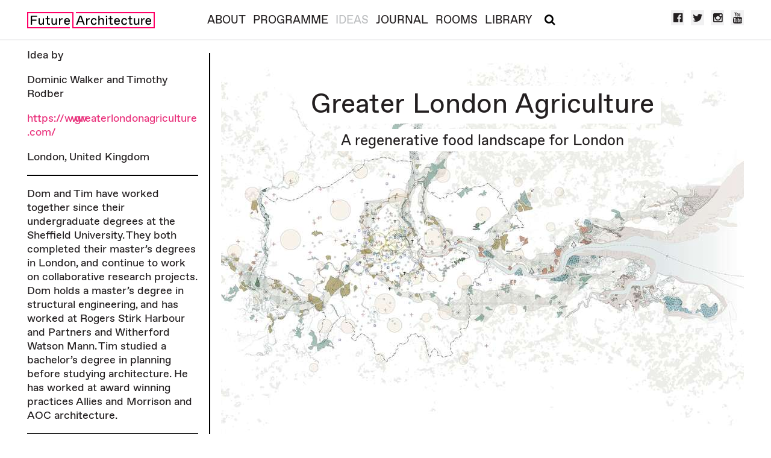

--- FILE ---
content_type: text/html; charset=utf-8
request_url: https://futurearchitectureplatform.org/projects/979dc97e-693a-4e04-8f1a-3a51af7ba947/
body_size: 5382
content:
<!DOCTYPE html>



<html>
    <head>
        <meta charset="utf-8">
        <title>Greater London Agriculture :: Future Architecture</title>

        <meta name="viewport" content="width=device-width, initial-scale=1">
        <meta http-equiv="X-UA-Compatible" content="IE=edge">
        <meta name="description" content="Future Architecture is the first pan-European platform of architecture museums, festivals and producers embracing a wide range of emerging talents.">

        
<link rel="image_src" href="http://futurearchitectureplatform.org/media/applications/2021/01/05/Greater_London_Agriculture.jpg">
<meta property="og:image" content="http://futurearchitectureplatform.org/media/applications/2021/01/05/Greater_London_Agriculture.jpg">
<meta property="og:title" content="Greater London Agriculture">
<meta property="og:description" content="A Greater London Agriculture proposes fresh ways of eating in cities, divesting from industrialised food systems, letting global biodiversity flourish, and - almost incidentally - reducing chances of future pandemics.">


        <link href="https://fonts.googleapis.com/css?family=Libre+Baskerville" rel="stylesheet">
        <link rel="stylesheet" href="https://maxcdn.bootstrapcdn.com/font-awesome/4.5.0/css/font-awesome.min.css">
        <link rel="stylesheet" type="text/css" href="/static/frontend/main.05dc26cce72c.css">
        <script type='text/javascript' src='//dsms0mj1bbhn4.cloudfront.net/assets/pub/shareaholic.js' data-shr-siteid='48b56274b994029641e67a2dbe25b37f' data-cfasync='false' async='async'></script>
    </head>
    <body id="" class="">

        <header>
            
            <nav class="navbar navbar-fixed-top navbar-light bg-faded">
                <div class="container">
                    <div class="clearfix-container">
                        <a class="navbar-brand" href="/"><img src="/static/images/FA-logo.d4c09cd91f93.svg" alt="Future Architecture" class="logo"></a>

                        <button id="main-menu-collapse-button" type="button" class="navbar-toggler hidden-lg-up" data-toggle="collapse" data-target="#main-menu">&#9776;</button>

                        <button class="search-toggler hidden-lg-up" type="button">
                            <i class="fa fa-search fa-xs" style="color: black"></i>
                            <i class="fa fa-times fa-xs" style="color: black"></i>
                        </button>

                    </div>
                    <div id="main-menu" class="collapse navbar-toggleable-md">
                        <ul class="nav navbar-nav">
                            <li class="nav-item"><a class="nav-link " href="/about/">About</a></li>
                            <li class="nav-item"><a class="nav-link " href="/programme/">Programme</a></li>
                            <li class="nav-item"><a class="nav-link nav-link--active" href="/projects/">Ideas</a></li>
                            <li class="nav-item"><a class="nav-link " href="/journal/">Journal</a></li>
                            <li class="nav-item"><a class="nav-link" href="https://futurearchitecturerooms.org/" target="_blank">Rooms</a></li>
                            <li class="nav-item"><a class="nav-link" href="https://futurearchitecturelibrary.org/" target="_blank">Library</a></li>
                            <li class="nav-item">
                            <button class="search-toggler hidden-md-down" type="button">
                            <i class="fa fa-search fa-xs" style="color: black"></i>
                            <i class="fa fa-times fa-xs" style="color: black"></i>
                            </button>
                            </li>
                        </ul>
                    </div>
                    <ul class="social hidden-md-down">
                        <li><a href="https://www.facebook.com/Future-Architecture-933643486709328/?ref=hl" alt="Facebook" target="_blank"><i class="fa fa-facebook-official" aria-hidden="true"></i></a></li>
                        <li><a href="https://twitter.com/fa_platform" target="_blank"><i class="fa fa-twitter" aria-hidden="true"></i></a></li>
                        <li><a href="https://instagram.com/fa_platform/" target="_blank"><i class="fa fa-instagram" aria-hidden="true"></i></a></li>
                        <li><a href="https://www.youtube.com/channel/UCULv5GCv9jddK1sZDJYJ5VA" target="_blank"><i class="fa fa-youtube" aria-hidden="true"></i></a></li>
                    </ul>
                </div>
            </nav>
            
        </header>

        <div class="search-slide" id="searchSlide">
            <div class="container">
                <h1>Search</h1>

                <form class="search-form search-form--header" action="/search/" method="get">
                <div class="row">
                    <div class="col-xl-8 col-xl-offset-2 col-lg-10 col-lg-offset-1">
                        <div class="search-input">
                                <input class="form-control " type="text" name="q" value="" placeholder="Enter keywords">
                                <input class="btn btn-default" type="submit" value="Search">
                        </div>
                    </div>
                </div>

                <div class="row">
                    <div class="col-xl-8 col-xl-offset-2 col-lg-10 col-lg-offset-1">
                        <label class="checkbox-inline">
                            <input type="checkbox" id="ideas" name="sections" value="ideas" checked> Ideas
                        </label>
                        <label class="checkbox-inline">
                            <input type="checkbox" id="journal" name="sections" value="journal" checked> Journal
                        </label>
                        <label class="checkbox-inline">
                            <input type="checkbox" id="events" name="sections" value="events" checked> Events
                        </label>
                        <label class="checkbox-inline">
                            <input type="checkbox" id="news" name="sections" value="news" checked> News
                        </label>
                        <label class="checkbox-inline">
                            <input type="checkbox" id="video" name="sections" value="video" checked> Video
                        </label>
                    </div>
                </div>
                </form>
            </div>
        </div>

        
<article class="project">
    <div class="container">
      <div class="row" id="with-pined-sidebar">
        <div class="col-lg-3">
          <div id="pined-sidebar">
            
            <div class="authors">

    <p>Idea by</p>

    <p>Dominic Walker and Timothy Rodber</p>

    

    
    <p><a href="https://www.greaterlondonagriculture.com/" target="_blank" class="long-link">https://www.greaterlondonagriculture.com/</a></p>
    

    
    <div class="address">
        London, United Kingdom
        
    </div>
    

    <div class="separator"></div>

    <div>Dom and Tim have worked together since their undergraduate degrees at the Sheffield University. They both completed their master’s degrees in London, and continue to work on collaborative research projects. Dom holds a master’s degree in structural engineering, and has worked at Rogers Stirk Harbour and Partners and Witherford Watson Mann. Tim studied a bachelor’s degree in planning before studying architecture. He has worked at award winning practices Allies and Morrison and AOC architecture.</div>

    
    <div class="separator"></div>

    <p>Call for ideas 2021</p>
    

</div>

            
          </div>
        </div>
        <div class="col-lg-9">
          <div class="with-pined-sidebar-content">
            
            <div class="hidden-md-down">
            

<div class="application-project">

    
    <div class="header hidden-md-down" style="background-image: url('/media/cache/fb/6d/fb6d2864a1f5e22cc9ab6b88d7d0f6e2.jpg')">
        <h1>Greater London Agriculture</h1>
        <br/><div class="subtitle">A regenerative food landscape for London</div>
    </div>
    

    
    <div class="header hidden-lg-up">
        <h1>Greater London Agriculture</h1>
        <br/><div class="subtitle">A regenerative food landscape for London</div>
        <img src="/media/cache/41/7b/417bc893b1e80610dbb69f6cc92ea459.jpg" class="hidden-lg-up img-responsive">
    </div>
    

    <div class="row">
        <div class="col-md-12">

            <div class="description-short">A Greater London Agriculture proposes fresh ways of eating in cities, divesting from industrialised food systems, letting global biodiversity flourish, and - almost incidentally - reducing chances of future pandemics.</div>

            <div class="row">
    
    <div class="col-lg-5 col-lg-offset-1 col-md-6">
    
        <div class="categories">
            <div class="header">File under</div>
            <ul class="items">
                
                <li class="item"><a href="/tags/environment/ideas/"># Environment</a></li>
                
            </ul>
        </div>
    </div>
    
    <div class="col-lg-5 col-md-6">
        <div class="categories">
            <div class="header">Type of project</div>
            <ul class="items">
                <li class="item">Systemic changes</li>
            </ul>
        </div>
    </div>
    
</div>


        </div>
    </div>

    <div class="row">
        <div class="col-md-12">
            <div class="description">
                <p>Industrial agriculture and the livestock production have led towards habitat degradation and climate change. These have removed the firebreaks of diversity, making us increasingly at risk of emerging infectious diseases. GLA will grow a critical mass of agroecology by embedding a series of growing spaces around the city. This patchwork of productive landscapes will become connected by diverse corridors, with space for pollinators and foraging. Along the Thames, a diverse range of landscapes become part of this foodscape. We will return the food system to one which respects the natural world. With more local, resilient, seasonal food growing - both professional and casual - we can eat more delicious food, and the knock-on effects from storm management to healthcare will be profound. Almost incidentally, this new system will reduce our reliance on industrialised agriculture, allowing ecosystems to recover, biodiversity to flourish, and the threat of another pandemic to diminish.</p>
            </div>

            

            
            <hr>
            <div class="images">
                
                
                <div class="image">
                    <img class="img-responsive" src="/media/cache/4e/ca/4ecad90f96a84115c2fd6c50baece953.jpg">
                    
                    <div class="caption"><p>A courtyard with growing spaces in a new innovation hub building</p></div>
                    
                </div>
                
                
                
                <div class="image">
                    <img class="img-responsive" src="/media/cache/f3/61/f36191ee51045f18a92be0b82c5c6296.jpg">
                    
                    <div class="caption"><p>A school and an urban farm with shared spaces</p></div>
                    
                </div>
                
                
                
                <div class="image">
                    <img class="img-responsive" src="/media/cache/bc/7f/bc7f7424db627e610cc283aae57a996a.jpg">
                    
                    <div class="caption"><p>Repurposing industrial infrastructure to form pop-up restaurants with locally grown seasonal food</p></div>
                    
                </div>
                
                
                
                <div class="image">
                    <img class="img-responsive" src="/media/cache/2a/37/2a3769f3bdcf00d80944e56a0ea991eb.jpg">
                    
                    <div class="caption"><p>A study of existing docks and jetties along the Thames</p></div>
                    
                </div>
                
                
                
                <div class="image">
                    <img class="img-responsive" src="/media/cache/5a/d8/5ad835e71aa0aaa12e0b7f5f30aec742.jpg">
                    
                    <div class="caption"><p>Nature and industry in the peri-urban landscape</p></div>
                    
                </div>
                
                
            </div>
            

        </div>
    </div>
</div>

            </div>
            <div class="header hidden-lg-up">
            

<div class="application-project">

    
    <div class="header hidden-md-down" style="background-image: url('/media/cache/fb/6d/fb6d2864a1f5e22cc9ab6b88d7d0f6e2.jpg')">
        <h1>Greater London Agriculture</h1>
        <br/><div class="subtitle">A regenerative food landscape for London</div>
    </div>
    

    
    <div class="header hidden-lg-up">
        <h1>Greater London Agriculture</h1>
        <br/><div class="subtitle">A regenerative food landscape for London</div>
        <img src="/media/cache/41/7b/417bc893b1e80610dbb69f6cc92ea459.jpg" class="hidden-lg-up img-responsive">
    </div>
    

    <div class="row">
        <div class="col-md-9 col-md-offset-1">

            <div class="description-short">A Greater London Agriculture proposes fresh ways of eating in cities, divesting from industrialised food systems, letting global biodiversity flourish, and - almost incidentally - reducing chances of future pandemics.</div>

            <div class="row">
    
    <div class="col-lg-5 col-lg-offset-1 col-md-6">
    
        <div class="categories">
            <div class="header">File under</div>
            <ul class="items">
                
                <li class="item"><a href="/tags/environment/ideas/"># Environment</a></li>
                
            </ul>
        </div>
    </div>
    
    <div class="col-lg-5 col-md-6">
        <div class="categories">
            <div class="header">Type of project</div>
            <ul class="items">
                <li class="item">Systemic changes</li>
            </ul>
        </div>
    </div>
    
</div>


        </div>
    </div>

    <div class="row">
        <div class="col-lg-8 col-lg-offset-2 col-md-10 col-md-offset-1">
            <div class="description">
                <p>Industrial agriculture and the livestock production have led towards habitat degradation and climate change. These have removed the firebreaks of diversity, making us increasingly at risk of emerging infectious diseases. GLA will grow a critical mass of agroecology by embedding a series of growing spaces around the city. This patchwork of productive landscapes will become connected by diverse corridors, with space for pollinators and foraging. Along the Thames, a diverse range of landscapes become part of this foodscape. We will return the food system to one which respects the natural world. With more local, resilient, seasonal food growing - both professional and casual - we can eat more delicious food, and the knock-on effects from storm management to healthcare will be profound. Almost incidentally, this new system will reduce our reliance on industrialised agriculture, allowing ecosystems to recover, biodiversity to flourish, and the threat of another pandemic to diminish.</p>
            </div>

            

            
            <hr>
            <div class="images">
                
                
                <div class="image">
                    <img class="img-responsive" src="/media/cache/a1/ef/a1ef81cfa108049dc421ed5633f28f02.jpg">
                    
                    <div class="caption"><p>A courtyard with growing spaces in a new innovation hub building</p></div>
                    
                </div>
                
                
                
                <div class="image">
                    <img class="img-responsive" src="/media/cache/d0/02/d0028235ffa7db1b6113adaaa39c1897.jpg">
                    
                    <div class="caption"><p>A school and an urban farm with shared spaces</p></div>
                    
                </div>
                
                
                
                <div class="image">
                    <img class="img-responsive" src="/media/cache/29/cc/29cc23ff4b4994c77ae4b83bf00acef7.jpg">
                    
                    <div class="caption"><p>Repurposing industrial infrastructure to form pop-up restaurants with locally grown seasonal food</p></div>
                    
                </div>
                
                
                
                <div class="image">
                    <img class="img-responsive" src="/media/cache/43/13/431339124db5881c3ab4524035140e79.jpg">
                    
                    <div class="caption"><p>A study of existing docks and jetties along the Thames</p></div>
                    
                </div>
                
                
                
                <div class="image">
                    <img class="img-responsive" src="/media/cache/9e/d2/9ed2800acb1a03f0fbb572467eeda39e.jpg">
                    
                    <div class="caption"><p>Nature and industry in the peri-urban landscape</p></div>
                    
                </div>
                
                
            </div>
            

            <hr>

            <div class="authors">

                <h2>Idea by</h2>

                <div class="row">
                    <div class="col-lg-6">
                        <div>Dominic Walker and Timothy Rodber</div>

                        

                        
                        <div><a href="https://www.greaterlondonagriculture.com/" target="_blank">https://www.greaterlondonagriculture.com/</a></div>
                        

                        
                        <div class="address">
                            

                            
                            <div>London</div>
                            

                            
                            <div>United Kingdom</div>
                            
                        </div>
                        
                    </div>
                    <div class="col-lg-6">
                        <div>Dom and Tim have worked together since their undergraduate degrees at the Sheffield University. They both completed their master’s degrees in London, and continue to work on collaborative research projects. Dom holds a master’s degree in structural engineering, and has worked at Rogers Stirk Harbour and Partners and Witherford Watson Mann. Tim studied a bachelor’s degree in planning before studying architecture. He has worked at award winning practices Allies and Morrison and AOC architecture.</div>
                    </div>
                </div>

            </div>

        </div>
    </div>
</div>

            </div>
            

            <!-- Public vote -->
            <!-- /Public vote -->

          </div>
        </div>
      </div>

      <div class="view-all-ideas">
        <a href="/projects/" class="btn btn-link">View other ideas</a>
      </div>
    </div>

    <div class="container">
      
    </div>

</article>


        <footer>
            
            <div class="container">
                <div class="row friends">
                    <div class="col-sm-12"><div class="friends__header">Media Partners</div></div>
                    <div class="col-sm-3">
                        <a href="http://architectuul.com/" target="_blank">
                            <img src="/static/images/friends/atuul-logo.1b9d6013550b.png" alt="Architectuul" class="img-responsive">
                        </a>
                    </div>
                    <div class="col-sm-3">
                        <a href="https://www.archdaily.com/" target="_blank">
                            <img src="/static/images/friends/archdaily-logo.91431b87af63.png" alt="ArchDaily" class="img-responsive">
                        </a>
                    </div>
                    <div class="col-sm-3">
                        <a href="https://www.artsthread.com/" target="_blank">
                            <img src="/static/images/friends/artsthread-logo.fd2976dc3088.png" alt="ArtsThread" class="img-responsive">
                        </a>
                    </div>
                    <div class="col-sm-3">
                        <a href="https://designwanted.com/" target="_blank">
                            <img src="/static/images/friends/designwanted-logo.a6569fecb11b.png" alt="Design Wanted" class="img-responsive">
                        </a>
                    </div>
                </div>
                <div class="row links">
                    <div class="col-lg-12">
                        <ul class="nav">
                            <li class="nav-item"><a href="/newsletter/">Newsletter</a></li>
                            <li class="nav-item"><a href="/contact/">Contact</a></li>
                            <li class="nav-item"><a href="/in-the-media/">In the Media</a></li>
                            <li class="nav-item"><a href="/press/">Press</a></li>
                        </ul>
                    </div>
                </div>
                <div class="row logos">
                    <div class="col-md-6">
                        <a href="http://www.mao.si/"><img src="/static/images/MAO-logo.569b5c5422b1.png" alt="MAO - Museum of Architecture and Design" class="img-responsive"></a>
                    </div>
                    <div class="col-md-6">
                        <img src="/static/images/FAP-EU.9eab6b00ab5c.png" alt="Future Architecture Platform - Co-funded by EU" class="img-responsive">
                    </div>
                </div>
            </div>
            
        </footer>

        <script src="//code.jquery.com/jquery-2.2.3.min.js" integrity="sha256-a23g1Nt4dtEYOj7bR+vTu7+T8VP13humZFBJNIYoEJo=" crossorigin="anonymous"></script>

        <script src="//cdnjs.cloudflare.com/ajax/libs/tether/1.3.2/js/tether.min.js"></script>

        <script src="/static/frontend/vendor.3ce8eae16096.js"></script>
        <script src="/static/frontend/main.f928083fd91f.js"></script>

        
        

        <script>
  (function(i,s,o,g,r,a,m){i['GoogleAnalyticsObject']=r;i[r]=i[r]||function(){
  (i[r].q=i[r].q||[]).push(arguments)},i[r].l=1*new Date();a=s.createElement(o),
  m=s.getElementsByTagName(o)[0];a.async=1;a.src=g;m.parentNode.insertBefore(a,m)
  })(window,document,'script','//www.google-analytics.com/analytics.js','ga');

  ga('create', 'UA-70300728-1', 'auto');
  ga('send', 'pageview');
</script>

    </body>
</html>


--- FILE ---
content_type: text/css
request_url: https://futurearchitectureplatform.org/static/frontend/main.05dc26cce72c.css
body_size: 37874
content:
@font-face{font-family:FavoritRegular;src:url("/static/fonts/Favorit_Regular.4ace59fa3634.woff")}@font-face{font-family:FavoritRegularUnderline;src:url("/static/fonts/Favorit_Regular_Underline.74ad8bcad18e.woff")}@font-face{font-family:FavoritItalic;src:url("/static/fonts/Favorit_Italic.6d38a36f4b25.woff")}/*! normalize.css v3.0.3 | MIT License | github.com/necolas/normalize.css */html{font-family:sans-serif;-ms-text-size-adjust:100%;-webkit-text-size-adjust:100%}body{margin:0}article,aside,details,figcaption,figure,footer,header,hgroup,main,menu,nav,section,summary{display:block}audio,canvas,progress,video{display:inline-block;vertical-align:baseline}audio:not([controls]){display:none;height:0}[hidden],template{display:none}a{background-color:transparent}a:active{outline:0}a:hover{outline:0}abbr[title]{border-bottom:1px dotted}b,strong{font-weight:bold}dfn{font-style:italic}h1{font-size:2em;margin:0.67em 0}mark{background:#ff0;color:#000}small{font-size:80%}sub,sup{font-size:75%;line-height:0;position:relative;vertical-align:baseline}sup{top:-0.5em}sub{bottom:-0.25em}img{border:0}svg:not(:root){overflow:hidden}figure{margin:1em 40px}hr{box-sizing:content-box;height:0}pre{overflow:auto}code,kbd,pre,samp{font-family:monospace, monospace;font-size:1em}button,input,optgroup,select,textarea{color:inherit;font:inherit;margin:0}button{overflow:visible}button,select{text-transform:none}button,html input[type="button"],input[type="reset"],input[type="submit"]{-webkit-appearance:button;cursor:pointer}button[disabled],html input[disabled]{cursor:default}button::-moz-focus-inner,input::-moz-focus-inner{border:0;padding:0}input{line-height:normal}input[type="checkbox"],input[type="radio"]{box-sizing:border-box;padding:0}input[type="number"]::-webkit-inner-spin-button,input[type="number"]::-webkit-outer-spin-button{height:auto}input[type="search"]{-webkit-appearance:textfield;box-sizing:content-box}input[type="search"]::-webkit-search-cancel-button,input[type="search"]::-webkit-search-decoration{-webkit-appearance:none}fieldset{border:1px solid #c0c0c0;margin:0 2px;padding:0.35em 0.625em 0.75em}legend{border:0;padding:0}textarea{overflow:auto}optgroup{font-weight:bold}table{border-collapse:collapse;border-spacing:0}td,th{padding:0}@media print{*,*::before,*::after{text-shadow:none !important;box-shadow:none !important}a,a:visited{text-decoration:underline}abbr[title]::after{content:" (" attr(title) ")"}pre,blockquote{border:1px solid #999;page-break-inside:avoid}thead{display:table-header-group}tr,img{page-break-inside:avoid}img{max-width:100% !important}p,h2,h3{orphans:3;widows:3}h2,h3{page-break-after:avoid}.navbar{display:none}.btn>.caret,.dropup>.btn>.caret{border-top-color:#000 !important}.label{border:1px solid #000}.table{border-collapse:collapse !important}.table td,.table th{background-color:#fff !important}.table-bordered th,.table-bordered td{border:1px solid #ddd !important}}html{box-sizing:border-box}*,*::before,*::after{box-sizing:inherit}@-moz-viewport{width:device-width}@-ms-viewport{width:device-width}@-o-viewport{width:device-width}@-webkit-viewport{width:device-width}@viewport{width:device-width}html{font-size:18px;-webkit-tap-highlight-color:rgba(0,0,0,0)}body{font-family:FavoritRegular,"Helvetica Neue",Helvetica,Arial,sans-serif;font-size:1.15rem;line-height:1.3;color:#231F20;background-color:#fff}[tabindex="-1"]:focus{outline:none !important}h1,h2,h3,h4,h5,h6{margin-top:0;margin-bottom:.5rem}p{margin-top:0;margin-bottom:1rem}abbr[title],abbr[data-original-title]{cursor:help;border-bottom:1px dotted #818a91}address{margin-bottom:1rem;font-style:normal;line-height:inherit}ol,ul,dl{margin-top:0;margin-bottom:1rem}ol ol,ul ul,ol ul,ul ol{margin-bottom:0}dt{font-weight:bold}dd{margin-bottom:.5rem;margin-left:0}blockquote{margin:0 0 1rem}a{color:#e92f7a;text-decoration:none}a:focus,a:hover{color:#e92f7a;text-decoration:underline}a:focus{outline:thin dotted;outline:5px auto -webkit-focus-ring-color;outline-offset:-2px}pre{margin-top:0;margin-bottom:1rem}figure{margin:0 0 1rem}img{vertical-align:middle}[role="button"]{cursor:pointer}a,area,button,[role="button"],input,label,select,summary,textarea{touch-action:manipulation}table{background-color:rgba(0,0,0,0)}caption{padding-top:.75rem;padding-bottom:.75rem;color:#BBBDBF;text-align:left;caption-side:bottom}th{text-align:left}label{display:inline-block;margin-bottom:.5rem}button:focus{outline:1px dotted;outline:5px auto -webkit-focus-ring-color}input,button,select,textarea{margin:0;line-height:inherit;border-radius:0}textarea{resize:vertical}fieldset{min-width:0;padding:0;margin:0;border:0}legend{display:block;width:100%;padding:0;margin-bottom:.5rem;font-size:1.5rem;line-height:inherit}input[type="search"]{box-sizing:inherit;-webkit-appearance:none}output{display:inline-block}[hidden]{display:none !important}h1,h2,h3,h4,h5,h6,.h1,.card.card--jurnal.card--jurnal-latest .article__title,.h2,.card.card--jurnal .article__title,.h3,.h4,.h5,.h6{margin-bottom:.5rem;font-family:inherit;font-weight:500;line-height:1.1;color:inherit}h1{font-size:2.5rem}h2{font-size:1.6rem}h3{font-size:1.75rem}h4{font-size:1.5rem}h5{font-size:1.25rem}h6{font-size:1rem}.h1,.card.card--jurnal.card--jurnal-latest .article__title{font-size:2.5rem}.h2,.card.card--jurnal .article__title{font-size:1.6rem}.h3{font-size:1.75rem}.h4{font-size:1.5rem}.h5{font-size:1.25rem}.h6{font-size:1rem}.lead{font-size:1.25rem;font-weight:300}.display-1{font-size:6rem;font-weight:300}.display-2{font-size:5.5rem;font-weight:300}.display-3{font-size:4.5rem;font-weight:300}.display-4{font-size:3.5rem;font-weight:300}hr{margin-top:1rem;margin-bottom:1rem;border:0;border-top:1px solid rgba(0,0,0,0.1)}small,.small{font-size:80%;font-weight:normal}mark,.mark{padding:.2em;background-color:#fcf8e3}.list-unstyled,.errors ul.errors ul.errorlist,ul.errorlist,.jurnal .jurnal-article .article__references ul{padding-left:0;list-style:none}.list-inline,header .social,footer .links ul.nav,.application-project .categories .items,.application-confirmation .social-links{padding-left:0;list-style:none}.list-inline-item,header .social li,footer .links ul.nav li.nav-item,.application-project .categories .items .item,.application-confirmation .social-links li{display:inline-block}.list-inline-item:not(:last-child),header .social li:not(:last-child),footer .links ul.nav li.nav-item:not(:last-child),.application-project .categories .items .item:not(:last-child),.application-confirmation .social-links li:not(:last-child){margin-right:5px}.dl-horizontal{margin-right:-18px;margin-left:-18px}.dl-horizontal::after{content:"";display:table;clear:both}.initialism{font-size:90%;text-transform:uppercase}.blockquote{padding:.5rem 1rem;margin-bottom:1rem;font-size:1.4375rem;border-left:0.25rem solid #F1F1F2}.blockquote-footer{display:block;font-size:80%;line-height:1.3;color:#818a91}.blockquote-footer::before{content:"\2014 \00A0"}.blockquote-reverse{padding-right:1rem;padding-left:0;text-align:right;border-right:0.25rem solid #F1F1F2;border-left:0}.blockquote-reverse .blockquote-footer::before{content:""}.blockquote-reverse .blockquote-footer::after{content:"\00A0 \2014"}.img-fluid,.carousel-inner>.carousel-item>img,.carousel-inner>.carousel-item>a>img,.card .card-img-top,.post .body img,.events.event-item .body img,.news.news-item .body img,footer .friends img{display:block;max-width:100%;height:auto}.img-rounded{border-radius:.3rem}.img-thumbnail{padding:.25rem;line-height:1.3;background-color:#fff;border:1px solid #ddd;border-radius:.25rem;transition:all .2s ease-in-out;display:inline-block;max-width:100%;height:auto}.img-circle{border-radius:50%}.figure{display:inline-block}.figure-img{margin-bottom:.5rem;line-height:1}.figure-caption{font-size:90%;color:#818a91}code,kbd,pre,samp{font-family:Menlo,Monaco,Consolas,"Courier New",monospace}code{padding:.2rem .4rem;font-size:90%;color:#bd4147;background-color:#f7f7f9;border-radius:.25rem}kbd{padding:.2rem .4rem;font-size:90%;color:#fff;background-color:#333;border-radius:.2rem}kbd kbd{padding:0;font-size:100%;font-weight:bold}pre{display:block;margin-top:0;margin-bottom:1rem;font-size:90%;line-height:1.3;color:#373a3c}pre code{padding:0;font-size:inherit;color:inherit;background-color:transparent;border-radius:0}.pre-scrollable{max-height:340px;overflow-y:scroll}.container{margin-left:auto;margin-right:auto;padding-left:9px;padding-right:9px}.container::after{content:"";display:table;clear:both}@media (min-width: 544px){.container{max-width:576px}}@media (min-width: 768px){.container{max-width:720px}}@media (min-width: 992px){.container{max-width:940px}}@media (min-width: 1200px){.container{max-width:1140px}}.container-fluid,.container{margin-left:auto;margin-right:auto;padding-left:9px;padding-right:9px}.container-fluid::after,.container::after{content:"";display:table;clear:both}.row{margin-left:-9px;margin-right:-9px}.row::after{content:"";display:table;clear:both}.col-xs-1,.col-xs-2,.col-xs-3,.col-xs-4,.col-xs-5,.col-xs-6,.col-xs-7,.col-xs-8,.col-xs-9,.col-xs-10,.col-xs-11,.col-xs-12,.col-sm-1,.col-sm-2,.col-sm-3,.col-sm-4,.col-sm-5,.col-sm-6,.col-sm-7,.col-sm-8,.col-sm-9,.col-sm-10,.col-sm-11,.col-sm-12,.col-md-1,.col-md-2,.col-md-3,.col-md-4,.col-md-5,.col-md-6,.col-md-7,.col-md-8,.col-md-9,.col-md-10,.col-md-11,.col-md-12,.col-lg-1,.col-lg-2,.col-lg-3,.col-lg-4,.col-lg-5,.col-lg-6,.col-lg-7,.col-lg-8,.col-lg-9,.col-lg-10,.col-lg-11,.col-lg-12,.col-xl-1,.col-xl-2,.col-xl-3,.col-xl-4,.col-xl-5,.col-xl-6,.col-xl-7,.col-xl-8,.col-xl-9,.col-xl-10,.col-xl-11,.col-xl-12{position:relative;min-height:1px;padding-left:9px;padding-right:9px}.col-xs-1,.col-xs-2,.col-xs-3,.col-xs-4,.col-xs-5,.col-xs-6,.col-xs-7,.col-xs-8,.col-xs-9,.col-xs-10,.col-xs-11,.col-xs-12{float:left}.col-xs-1{width:8.33333%}.col-xs-2{width:16.66667%}.col-xs-3{width:25%}.col-xs-4{width:33.33333%}.col-xs-5{width:41.66667%}.col-xs-6{width:50%}.col-xs-7{width:58.33333%}.col-xs-8{width:66.66667%}.col-xs-9{width:75%}.col-xs-10{width:83.33333%}.col-xs-11{width:91.66667%}.col-xs-12{width:100%}.col-xs-pull-0{right:auto}.col-xs-pull-1{right:8.33333%}.col-xs-pull-2{right:16.66667%}.col-xs-pull-3{right:25%}.col-xs-pull-4{right:33.33333%}.col-xs-pull-5{right:41.66667%}.col-xs-pull-6{right:50%}.col-xs-pull-7{right:58.33333%}.col-xs-pull-8{right:66.66667%}.col-xs-pull-9{right:75%}.col-xs-pull-10{right:83.33333%}.col-xs-pull-11{right:91.66667%}.col-xs-pull-12{right:100%}.col-xs-push-0{left:auto}.col-xs-push-1{left:8.33333%}.col-xs-push-2{left:16.66667%}.col-xs-push-3{left:25%}.col-xs-push-4{left:33.33333%}.col-xs-push-5{left:41.66667%}.col-xs-push-6{left:50%}.col-xs-push-7{left:58.33333%}.col-xs-push-8{left:66.66667%}.col-xs-push-9{left:75%}.col-xs-push-10{left:83.33333%}.col-xs-push-11{left:91.66667%}.col-xs-push-12{left:100%}.col-xs-offset-0{margin-left:0%}.col-xs-offset-1{margin-left:8.33333%}.col-xs-offset-2{margin-left:16.66667%}.col-xs-offset-3{margin-left:25%}.col-xs-offset-4{margin-left:33.33333%}.col-xs-offset-5{margin-left:41.66667%}.col-xs-offset-6{margin-left:50%}.col-xs-offset-7{margin-left:58.33333%}.col-xs-offset-8{margin-left:66.66667%}.col-xs-offset-9{margin-left:75%}.col-xs-offset-10{margin-left:83.33333%}.col-xs-offset-11{margin-left:91.66667%}.col-xs-offset-12{margin-left:100%}@media (min-width: 544px){.col-sm-1,.col-sm-2,.col-sm-3,.col-sm-4,.col-sm-5,.col-sm-6,.col-sm-7,.col-sm-8,.col-sm-9,.col-sm-10,.col-sm-11,.col-sm-12{float:left}.col-sm-1{width:8.33333%}.col-sm-2{width:16.66667%}.col-sm-3{width:25%}.col-sm-4{width:33.33333%}.col-sm-5{width:41.66667%}.col-sm-6{width:50%}.col-sm-7{width:58.33333%}.col-sm-8{width:66.66667%}.col-sm-9{width:75%}.col-sm-10{width:83.33333%}.col-sm-11{width:91.66667%}.col-sm-12{width:100%}.col-sm-pull-0{right:auto}.col-sm-pull-1{right:8.33333%}.col-sm-pull-2{right:16.66667%}.col-sm-pull-3{right:25%}.col-sm-pull-4{right:33.33333%}.col-sm-pull-5{right:41.66667%}.col-sm-pull-6{right:50%}.col-sm-pull-7{right:58.33333%}.col-sm-pull-8{right:66.66667%}.col-sm-pull-9{right:75%}.col-sm-pull-10{right:83.33333%}.col-sm-pull-11{right:91.66667%}.col-sm-pull-12{right:100%}.col-sm-push-0{left:auto}.col-sm-push-1{left:8.33333%}.col-sm-push-2{left:16.66667%}.col-sm-push-3{left:25%}.col-sm-push-4{left:33.33333%}.col-sm-push-5{left:41.66667%}.col-sm-push-6{left:50%}.col-sm-push-7{left:58.33333%}.col-sm-push-8{left:66.66667%}.col-sm-push-9{left:75%}.col-sm-push-10{left:83.33333%}.col-sm-push-11{left:91.66667%}.col-sm-push-12{left:100%}.col-sm-offset-0{margin-left:0%}.col-sm-offset-1{margin-left:8.33333%}.col-sm-offset-2{margin-left:16.66667%}.col-sm-offset-3{margin-left:25%}.col-sm-offset-4{margin-left:33.33333%}.col-sm-offset-5{margin-left:41.66667%}.col-sm-offset-6{margin-left:50%}.col-sm-offset-7{margin-left:58.33333%}.col-sm-offset-8{margin-left:66.66667%}.col-sm-offset-9{margin-left:75%}.col-sm-offset-10{margin-left:83.33333%}.col-sm-offset-11{margin-left:91.66667%}.col-sm-offset-12{margin-left:100%}}@media (min-width: 768px){.col-md-1,.col-md-2,.col-md-3,.col-md-4,.col-md-5,.col-md-6,.col-md-7,.col-md-8,.col-md-9,.col-md-10,.col-md-11,.col-md-12{float:left}.col-md-1{width:8.33333%}.col-md-2{width:16.66667%}.col-md-3{width:25%}.col-md-4{width:33.33333%}.col-md-5{width:41.66667%}.col-md-6{width:50%}.col-md-7{width:58.33333%}.col-md-8{width:66.66667%}.col-md-9{width:75%}.col-md-10{width:83.33333%}.col-md-11{width:91.66667%}.col-md-12{width:100%}.col-md-pull-0{right:auto}.col-md-pull-1{right:8.33333%}.col-md-pull-2{right:16.66667%}.col-md-pull-3{right:25%}.col-md-pull-4{right:33.33333%}.col-md-pull-5{right:41.66667%}.col-md-pull-6{right:50%}.col-md-pull-7{right:58.33333%}.col-md-pull-8{right:66.66667%}.col-md-pull-9{right:75%}.col-md-pull-10{right:83.33333%}.col-md-pull-11{right:91.66667%}.col-md-pull-12{right:100%}.col-md-push-0{left:auto}.col-md-push-1{left:8.33333%}.col-md-push-2{left:16.66667%}.col-md-push-3{left:25%}.col-md-push-4{left:33.33333%}.col-md-push-5{left:41.66667%}.col-md-push-6{left:50%}.col-md-push-7{left:58.33333%}.col-md-push-8{left:66.66667%}.col-md-push-9{left:75%}.col-md-push-10{left:83.33333%}.col-md-push-11{left:91.66667%}.col-md-push-12{left:100%}.col-md-offset-0{margin-left:0%}.col-md-offset-1{margin-left:8.33333%}.col-md-offset-2{margin-left:16.66667%}.col-md-offset-3{margin-left:25%}.col-md-offset-4{margin-left:33.33333%}.col-md-offset-5{margin-left:41.66667%}.col-md-offset-6{margin-left:50%}.col-md-offset-7{margin-left:58.33333%}.col-md-offset-8{margin-left:66.66667%}.col-md-offset-9{margin-left:75%}.col-md-offset-10{margin-left:83.33333%}.col-md-offset-11{margin-left:91.66667%}.col-md-offset-12{margin-left:100%}}@media (min-width: 992px){.col-lg-1,.col-lg-2,.col-lg-3,.col-lg-4,.col-lg-5,.col-lg-6,.col-lg-7,.col-lg-8,.col-lg-9,.col-lg-10,.col-lg-11,.col-lg-12{float:left}.col-lg-1{width:8.33333%}.col-lg-2{width:16.66667%}.col-lg-3{width:25%}.col-lg-4{width:33.33333%}.col-lg-5{width:41.66667%}.col-lg-6{width:50%}.col-lg-7{width:58.33333%}.col-lg-8{width:66.66667%}.col-lg-9{width:75%}.col-lg-10{width:83.33333%}.col-lg-11{width:91.66667%}.col-lg-12{width:100%}.col-lg-pull-0{right:auto}.col-lg-pull-1{right:8.33333%}.col-lg-pull-2{right:16.66667%}.col-lg-pull-3{right:25%}.col-lg-pull-4{right:33.33333%}.col-lg-pull-5{right:41.66667%}.col-lg-pull-6{right:50%}.col-lg-pull-7{right:58.33333%}.col-lg-pull-8{right:66.66667%}.col-lg-pull-9{right:75%}.col-lg-pull-10{right:83.33333%}.col-lg-pull-11{right:91.66667%}.col-lg-pull-12{right:100%}.col-lg-push-0{left:auto}.col-lg-push-1{left:8.33333%}.col-lg-push-2{left:16.66667%}.col-lg-push-3{left:25%}.col-lg-push-4{left:33.33333%}.col-lg-push-5{left:41.66667%}.col-lg-push-6{left:50%}.col-lg-push-7{left:58.33333%}.col-lg-push-8{left:66.66667%}.col-lg-push-9{left:75%}.col-lg-push-10{left:83.33333%}.col-lg-push-11{left:91.66667%}.col-lg-push-12{left:100%}.col-lg-offset-0{margin-left:0%}.col-lg-offset-1{margin-left:8.33333%}.col-lg-offset-2{margin-left:16.66667%}.col-lg-offset-3{margin-left:25%}.col-lg-offset-4{margin-left:33.33333%}.col-lg-offset-5{margin-left:41.66667%}.col-lg-offset-6{margin-left:50%}.col-lg-offset-7{margin-left:58.33333%}.col-lg-offset-8{margin-left:66.66667%}.col-lg-offset-9{margin-left:75%}.col-lg-offset-10{margin-left:83.33333%}.col-lg-offset-11{margin-left:91.66667%}.col-lg-offset-12{margin-left:100%}}@media (min-width: 1200px){.col-xl-1,.col-xl-2,.col-xl-3,.col-xl-4,.col-xl-5,.col-xl-6,.col-xl-7,.col-xl-8,.col-xl-9,.col-xl-10,.col-xl-11,.col-xl-12{float:left}.col-xl-1{width:8.33333%}.col-xl-2{width:16.66667%}.col-xl-3{width:25%}.col-xl-4{width:33.33333%}.col-xl-5{width:41.66667%}.col-xl-6{width:50%}.col-xl-7{width:58.33333%}.col-xl-8{width:66.66667%}.col-xl-9{width:75%}.col-xl-10{width:83.33333%}.col-xl-11{width:91.66667%}.col-xl-12{width:100%}.col-xl-pull-0{right:auto}.col-xl-pull-1{right:8.33333%}.col-xl-pull-2{right:16.66667%}.col-xl-pull-3{right:25%}.col-xl-pull-4{right:33.33333%}.col-xl-pull-5{right:41.66667%}.col-xl-pull-6{right:50%}.col-xl-pull-7{right:58.33333%}.col-xl-pull-8{right:66.66667%}.col-xl-pull-9{right:75%}.col-xl-pull-10{right:83.33333%}.col-xl-pull-11{right:91.66667%}.col-xl-pull-12{right:100%}.col-xl-push-0{left:auto}.col-xl-push-1{left:8.33333%}.col-xl-push-2{left:16.66667%}.col-xl-push-3{left:25%}.col-xl-push-4{left:33.33333%}.col-xl-push-5{left:41.66667%}.col-xl-push-6{left:50%}.col-xl-push-7{left:58.33333%}.col-xl-push-8{left:66.66667%}.col-xl-push-9{left:75%}.col-xl-push-10{left:83.33333%}.col-xl-push-11{left:91.66667%}.col-xl-push-12{left:100%}.col-xl-offset-0{margin-left:0%}.col-xl-offset-1{margin-left:8.33333%}.col-xl-offset-2{margin-left:16.66667%}.col-xl-offset-3{margin-left:25%}.col-xl-offset-4{margin-left:33.33333%}.col-xl-offset-5{margin-left:41.66667%}.col-xl-offset-6{margin-left:50%}.col-xl-offset-7{margin-left:58.33333%}.col-xl-offset-8{margin-left:66.66667%}.col-xl-offset-9{margin-left:75%}.col-xl-offset-10{margin-left:83.33333%}.col-xl-offset-11{margin-left:91.66667%}.col-xl-offset-12{margin-left:100%}}.table{width:100%;max-width:100%;margin-bottom:1rem}.table th,.table td{padding:.75rem;line-height:1.3;vertical-align:top;border-top:1px solid #F1F1F2}.table thead th{vertical-align:bottom;border-bottom:2px solid #F1F1F2}.table tbody+tbody{border-top:2px solid #F1F1F2}.table .table{background-color:#fff}.table-sm th,.table-sm td{padding:.3rem}.table-bordered{border:1px solid #F1F1F2}.table-bordered th,.table-bordered td{border:1px solid #F1F1F2}.table-bordered thead th,.table-bordered thead td{border-bottom-width:2px}.table-striped tbody tr:nth-of-type(odd){background-color:#f9f9f9}.table-hover tbody tr:hover{background-color:#f5f5f5}.table-active,.table-active>th,.table-active>td{background-color:#f5f5f5}.table-hover .table-active:hover{background-color:#e8e8e8}.table-hover .table-active:hover>td,.table-hover .table-active:hover>th{background-color:#e8e8e8}.table-success,.table-success>th,.table-success>td{background-color:#dff0d8}.table-hover .table-success:hover{background-color:#d0e9c6}.table-hover .table-success:hover>td,.table-hover .table-success:hover>th{background-color:#d0e9c6}.table-info,.table-info>th,.table-info>td{background-color:#d9edf7}.table-hover .table-info:hover{background-color:#c4e3f3}.table-hover .table-info:hover>td,.table-hover .table-info:hover>th{background-color:#c4e3f3}.table-warning,.table-warning>th,.table-warning>td{background-color:#fcf8e3}.table-hover .table-warning:hover{background-color:#faf2cc}.table-hover .table-warning:hover>td,.table-hover .table-warning:hover>th{background-color:#faf2cc}.table-danger,.table-danger>th,.table-danger>td{background-color:#f2dede}.table-hover .table-danger:hover{background-color:#ebcccc}.table-hover .table-danger:hover>td,.table-hover .table-danger:hover>th{background-color:#ebcccc}.table-responsive{display:block;width:100%;min-height:0.01%;overflow-x:auto}.thead-inverse th{color:#fff;background-color:#373a3c}.thead-default th{color:#55595c;background-color:#F1F1F2}.table-inverse{color:#F1F1F2;background-color:#373a3c}.table-inverse.table-bordered{border:0}.table-inverse th,.table-inverse td,.table-inverse thead th{border-color:#55595c}.table-reflow thead{float:left}.table-reflow tbody{display:block;white-space:nowrap}.table-reflow th,.table-reflow td{border-top:1px solid #F1F1F2;border-left:1px solid #F1F1F2}.table-reflow th:last-child,.table-reflow td:last-child{border-right:1px solid #F1F1F2}.table-reflow thead:last-child tr:last-child th,.table-reflow thead:last-child tr:last-child td,.table-reflow tbody:last-child tr:last-child th,.table-reflow tbody:last-child tr:last-child td,.table-reflow tfoot:last-child tr:last-child th,.table-reflow tfoot:last-child tr:last-child td{border-bottom:1px solid #F1F1F2}.table-reflow tr{float:left}.table-reflow tr th,.table-reflow tr td{display:block !important;border:1px solid #F1F1F2}.form-control{display:block;width:100%;padding:.5rem .75rem;font-size:1.15rem;line-height:1.3;color:#55595c;background-color:#F1F1F2;background-image:none;border:1px solid #ccc;border-radius:.25rem}.form-control::-ms-expand{background-color:transparent;border:0}.form-control:focus{border-color:#b1b4b7;outline:none}.form-control::placeholder{color:#999;opacity:1}.form-control:disabled,.form-control[readonly]{background-color:#F1F1F2;opacity:1}.form-control:disabled{cursor:not-allowed}.form-control-file,.form-control-range{display:block}.form-control-label{padding:.5rem .75rem;margin-bottom:0}@media screen and (-webkit-min-device-pixel-ratio: 0){input[type="date"].form-control,input[type="time"].form-control,input[type="datetime-local"].form-control,input[type="month"].form-control{line-height:2.495rem}input[type="date"].input-sm,.input-group-sm input[type="date"].form-control,input[type="time"].input-sm,.input-group-sm input[type="time"].form-control,input[type="datetime-local"].input-sm,.input-group-sm input[type="datetime-local"].form-control,input[type="month"].input-sm,.input-group-sm input[type="month"].form-control{line-height:2.05rem}input[type="date"].input-lg,.input-group-lg input[type="date"].form-control,input[type="time"].input-lg,.input-group-lg input[type="time"].form-control,input[type="datetime-local"].input-lg,.input-group-lg input[type="datetime-local"].form-control,input[type="month"].input-lg,.input-group-lg input[type="month"].form-control{line-height:3.3rem}}.form-control-static{min-height:2.495rem;padding-top:.5rem;padding-bottom:.5rem;margin-bottom:0}.form-control-static.form-control-sm,.input-group-sm>.form-control-static.form-control,.input-group-sm>.form-control-static.input-group-addon,.input-group-sm>.input-group-btn>.form-control-static.btn,.form-control-static.form-control-lg,.input-group-lg>.form-control-static.form-control,.input-group-lg>.form-control-static.input-group-addon,.input-group-lg>.input-group-btn>.form-control-static.btn{padding-right:0;padding-left:0}.form-control-sm,.input-group-sm>.form-control,.input-group-sm>.input-group-addon,.input-group-sm>.input-group-btn>.btn{padding:.275rem .75rem;font-size:1rem;line-height:1.5;border-radius:.2rem}.form-control-lg,.input-group-lg>.form-control,.input-group-lg>.input-group-addon,.input-group-lg>.input-group-btn>.btn{padding:.75rem 1.25rem;font-size:1.35rem;line-height:1.33333;border-radius:.3rem}.form-group{margin-bottom:1rem}.radio,.checkbox{position:relative;display:block;margin-bottom:.75rem}.radio label,.checkbox label{padding-left:1.25rem;margin-bottom:0;font-weight:normal;cursor:pointer}.radio label input:only-child,.checkbox label input:only-child{position:static}.radio input[type="radio"],.radio-inline input[type="radio"],.checkbox input[type="checkbox"],.checkbox-inline input[type="checkbox"]{position:absolute;margin-top:.25rem;margin-left:-1.25rem}.radio+.radio,.checkbox+.checkbox{margin-top:-.25rem}.radio-inline,.checkbox-inline{position:relative;display:inline-block;padding-left:1.25rem;margin-bottom:0;font-weight:normal;vertical-align:middle;cursor:pointer}.radio-inline+.radio-inline,.checkbox-inline+.checkbox-inline{margin-top:0;margin-left:.75rem}input[type="radio"]:disabled,input[type="radio"].disabled,input[type="checkbox"]:disabled,input[type="checkbox"].disabled{cursor:not-allowed}.radio-inline.disabled,.checkbox-inline.disabled{cursor:not-allowed}.radio.disabled label,.checkbox.disabled label{cursor:not-allowed}.form-control-success,.form-control-warning,.form-control-danger{padding-right:2.25rem;background-repeat:no-repeat;background-position:center right .62375rem;background-size:1.62175rem 1.62175rem}.has-success .text-help,.has-success .form-control-label,.has-success .radio,.has-success .checkbox,.has-success .radio-inline,.has-success .checkbox-inline,.has-success.radio label,.has-success.checkbox label,.has-success.radio-inline label,.has-success.checkbox-inline label{color:#5cb85c}.has-success .form-control{border-color:#5cb85c}.has-success .input-group-addon{color:#5cb85c;border-color:#5cb85c;background-color:#eaf6ea}.has-success .form-control-feedback{color:#5cb85c}.has-success .form-control-success{background-image:url("[data-uri]")}.has-warning .text-help,.has-warning .form-control-label,.has-warning .radio,.has-warning .checkbox,.has-warning .radio-inline,.has-warning .checkbox-inline,.has-warning.radio label,.has-warning.checkbox label,.has-warning.radio-inline label,.has-warning.checkbox-inline label{color:#f0ad4e}.has-warning .form-control{border-color:#f0ad4e}.has-warning .input-group-addon{color:#f0ad4e;border-color:#f0ad4e;background-color:#fff}.has-warning .form-control-feedback{color:#f0ad4e}.has-warning .form-control-warning{background-image:url("[data-uri]")}.has-danger .text-help,.has-danger .form-control-label,.has-danger .radio,.has-danger .checkbox,.has-danger .radio-inline,.has-danger .checkbox-inline,.has-danger.radio label,.has-danger.checkbox label,.has-danger.radio-inline label,.has-danger.checkbox-inline label{color:#d9534f}.has-danger .form-control{border-color:#d9534f}.has-danger .input-group-addon{color:#d9534f;border-color:#d9534f;background-color:#fdf7f7}.has-danger .form-control-feedback{color:#d9534f}.has-danger .form-control-danger{background-image:url("[data-uri]")}@media (min-width: 544px){.form-inline .form-group{display:inline-block;margin-bottom:0;vertical-align:middle}.form-inline .form-control{display:inline-block;width:auto;vertical-align:middle}.form-inline .form-control-static{display:inline-block}.form-inline .input-group{display:inline-table;vertical-align:middle}.form-inline .input-group .input-group-addon,.form-inline .input-group .input-group-btn,.form-inline .input-group .form-control{width:auto}.form-inline .input-group>.form-control{width:100%}.form-inline .form-control-label{margin-bottom:0;vertical-align:middle}.form-inline .radio,.form-inline .checkbox{display:inline-block;margin-top:0;margin-bottom:0;vertical-align:middle}.form-inline .radio label,.form-inline .checkbox label{padding-left:0}.form-inline .radio input[type="radio"],.form-inline .checkbox input[type="checkbox"]{position:relative;margin-left:0}.form-inline .has-feedback .form-control-feedback{top:0}}.btn{display:inline-block;font-weight:normal;text-align:center;white-space:nowrap;vertical-align:middle;cursor:pointer;user-select:none;border:1px solid transparent;padding:.375rem 1rem;font-size:1.15rem;line-height:1.3;border-radius:.25rem}.btn:focus,.btn.focus,.btn:active:focus,.btn:active.focus,.btn.active:focus,.btn.active.focus{outline:thin dotted;outline:5px auto -webkit-focus-ring-color;outline-offset:-2px}.btn:focus,.btn:hover{text-decoration:none}.btn.focus{text-decoration:none}.btn:active,.btn.active{background-image:none;outline:0}.btn.disabled,.btn:disabled{cursor:not-allowed;opacity:.65}a.btn.disabled,fieldset[disabled] a.btn{pointer-events:none}.btn-primary{color:#fff;background-color:#f06;border-color:#f06}.btn-primary:hover{color:#fff;background-color:#cc0052;border-color:#c2004e}.btn-primary:focus,.btn-primary.focus{color:#fff;background-color:#cc0052;border-color:#c2004e}.btn-primary:active,.btn-primary.active,.open>.btn-primary.dropdown-toggle{color:#fff;background-color:#cc0052;border-color:#c2004e;background-image:none}.btn-primary:active:hover,.btn-primary:active:focus,.btn-primary:active.focus,.btn-primary.active:hover,.btn-primary.active:focus,.btn-primary.active.focus,.open>.btn-primary.dropdown-toggle:hover,.open>.btn-primary.dropdown-toggle:focus,.open>.btn-primary.dropdown-toggle.focus{color:#fff;background-color:#a80043;border-color:#800033}.btn-primary.disabled:focus,.btn-primary.disabled.focus,.btn-primary:disabled:focus,.btn-primary:disabled.focus{background-color:#f06;border-color:#f06}.btn-primary.disabled:hover,.btn-primary:disabled:hover{background-color:#f06;border-color:#f06}.btn-secondary{color:#373a3c;background-color:#fff;border-color:#ccc}.btn-secondary:hover{color:#373a3c;background-color:#e6e6e6;border-color:#adadad}.btn-secondary:focus,.btn-secondary.focus{color:#373a3c;background-color:#e6e6e6;border-color:#adadad}.btn-secondary:active,.btn-secondary.active,.open>.btn-secondary.dropdown-toggle{color:#373a3c;background-color:#e6e6e6;border-color:#adadad;background-image:none}.btn-secondary:active:hover,.btn-secondary:active:focus,.btn-secondary:active.focus,.btn-secondary.active:hover,.btn-secondary.active:focus,.btn-secondary.active.focus,.open>.btn-secondary.dropdown-toggle:hover,.open>.btn-secondary.dropdown-toggle:focus,.open>.btn-secondary.dropdown-toggle.focus{color:#373a3c;background-color:#d4d4d4;border-color:#8c8c8c}.btn-secondary.disabled:focus,.btn-secondary.disabled.focus,.btn-secondary:disabled:focus,.btn-secondary:disabled.focus{background-color:#fff;border-color:#ccc}.btn-secondary.disabled:hover,.btn-secondary:disabled:hover{background-color:#fff;border-color:#ccc}.btn-info{color:#fff;background-color:#5bc0de;border-color:#5bc0de}.btn-info:hover{color:#fff;background-color:#31b0d5;border-color:#2aabd2}.btn-info:focus,.btn-info.focus{color:#fff;background-color:#31b0d5;border-color:#2aabd2}.btn-info:active,.btn-info.active,.open>.btn-info.dropdown-toggle{color:#fff;background-color:#31b0d5;border-color:#2aabd2;background-image:none}.btn-info:active:hover,.btn-info:active:focus,.btn-info:active.focus,.btn-info.active:hover,.btn-info.active:focus,.btn-info.active.focus,.open>.btn-info.dropdown-toggle:hover,.open>.btn-info.dropdown-toggle:focus,.open>.btn-info.dropdown-toggle.focus{color:#fff;background-color:#269abc;border-color:#1f7e9a}.btn-info.disabled:focus,.btn-info.disabled.focus,.btn-info:disabled:focus,.btn-info:disabled.focus{background-color:#5bc0de;border-color:#5bc0de}.btn-info.disabled:hover,.btn-info:disabled:hover{background-color:#5bc0de;border-color:#5bc0de}.btn-success{color:#fff;background-color:#5cb85c;border-color:#5cb85c}.btn-success:hover{color:#fff;background-color:#449d44;border-color:#419641}.btn-success:focus,.btn-success.focus{color:#fff;background-color:#449d44;border-color:#419641}.btn-success:active,.btn-success.active,.open>.btn-success.dropdown-toggle{color:#fff;background-color:#449d44;border-color:#419641;background-image:none}.btn-success:active:hover,.btn-success:active:focus,.btn-success:active.focus,.btn-success.active:hover,.btn-success.active:focus,.btn-success.active.focus,.open>.btn-success.dropdown-toggle:hover,.open>.btn-success.dropdown-toggle:focus,.open>.btn-success.dropdown-toggle.focus{color:#fff;background-color:#398439;border-color:#2d672d}.btn-success.disabled:focus,.btn-success.disabled.focus,.btn-success:disabled:focus,.btn-success:disabled.focus{background-color:#5cb85c;border-color:#5cb85c}.btn-success.disabled:hover,.btn-success:disabled:hover{background-color:#5cb85c;border-color:#5cb85c}.btn-warning{color:#fff;background-color:#f0ad4e;border-color:#f0ad4e}.btn-warning:hover{color:#fff;background-color:#ec971f;border-color:#eb9316}.btn-warning:focus,.btn-warning.focus{color:#fff;background-color:#ec971f;border-color:#eb9316}.btn-warning:active,.btn-warning.active,.open>.btn-warning.dropdown-toggle{color:#fff;background-color:#ec971f;border-color:#eb9316;background-image:none}.btn-warning:active:hover,.btn-warning:active:focus,.btn-warning:active.focus,.btn-warning.active:hover,.btn-warning.active:focus,.btn-warning.active.focus,.open>.btn-warning.dropdown-toggle:hover,.open>.btn-warning.dropdown-toggle:focus,.open>.btn-warning.dropdown-toggle.focus{color:#fff;background-color:#d58512;border-color:#b06d0f}.btn-warning.disabled:focus,.btn-warning.disabled.focus,.btn-warning:disabled:focus,.btn-warning:disabled.focus{background-color:#f0ad4e;border-color:#f0ad4e}.btn-warning.disabled:hover,.btn-warning:disabled:hover{background-color:#f0ad4e;border-color:#f0ad4e}.btn-danger{color:#fff;background-color:#d9534f;border-color:#d9534f}.btn-danger:hover{color:#fff;background-color:#c9302c;border-color:#c12e2a}.btn-danger:focus,.btn-danger.focus{color:#fff;background-color:#c9302c;border-color:#c12e2a}.btn-danger:active,.btn-danger.active,.open>.btn-danger.dropdown-toggle{color:#fff;background-color:#c9302c;border-color:#c12e2a;background-image:none}.btn-danger:active:hover,.btn-danger:active:focus,.btn-danger:active.focus,.btn-danger.active:hover,.btn-danger.active:focus,.btn-danger.active.focus,.open>.btn-danger.dropdown-toggle:hover,.open>.btn-danger.dropdown-toggle:focus,.open>.btn-danger.dropdown-toggle.focus{color:#fff;background-color:#ac2925;border-color:#8b211e}.btn-danger.disabled:focus,.btn-danger.disabled.focus,.btn-danger:disabled:focus,.btn-danger:disabled.focus{background-color:#d9534f;border-color:#d9534f}.btn-danger.disabled:hover,.btn-danger:disabled:hover{background-color:#d9534f;border-color:#d9534f}.btn-primary-outline{color:#f06;background-image:none;background-color:transparent;border-color:#f06}.btn-primary-outline:focus,.btn-primary-outline.focus,.btn-primary-outline:active,.btn-primary-outline.active,.open>.btn-primary-outline.dropdown-toggle{color:#fff;background-color:#f06;border-color:#f06}.btn-primary-outline:hover{color:#fff;background-color:#f06;border-color:#f06}.btn-primary-outline.disabled:focus,.btn-primary-outline.disabled.focus,.btn-primary-outline:disabled:focus,.btn-primary-outline:disabled.focus{border-color:#ff66a3}.btn-primary-outline.disabled:hover,.btn-primary-outline:disabled:hover{border-color:#ff66a3}.btn-secondary-outline{color:#ccc;background-image:none;background-color:transparent;border-color:#ccc}.btn-secondary-outline:focus,.btn-secondary-outline.focus,.btn-secondary-outline:active,.btn-secondary-outline.active,.open>.btn-secondary-outline.dropdown-toggle{color:#fff;background-color:#ccc;border-color:#ccc}.btn-secondary-outline:hover{color:#fff;background-color:#ccc;border-color:#ccc}.btn-secondary-outline.disabled:focus,.btn-secondary-outline.disabled.focus,.btn-secondary-outline:disabled:focus,.btn-secondary-outline:disabled.focus{border-color:#fff}.btn-secondary-outline.disabled:hover,.btn-secondary-outline:disabled:hover{border-color:#fff}.btn-info-outline{color:#5bc0de;background-image:none;background-color:transparent;border-color:#5bc0de}.btn-info-outline:focus,.btn-info-outline.focus,.btn-info-outline:active,.btn-info-outline.active,.open>.btn-info-outline.dropdown-toggle{color:#fff;background-color:#5bc0de;border-color:#5bc0de}.btn-info-outline:hover{color:#fff;background-color:#5bc0de;border-color:#5bc0de}.btn-info-outline.disabled:focus,.btn-info-outline.disabled.focus,.btn-info-outline:disabled:focus,.btn-info-outline:disabled.focus{border-color:#b0e1ef}.btn-info-outline.disabled:hover,.btn-info-outline:disabled:hover{border-color:#b0e1ef}.btn-success-outline{color:#5cb85c;background-image:none;background-color:transparent;border-color:#5cb85c}.btn-success-outline:focus,.btn-success-outline.focus,.btn-success-outline:active,.btn-success-outline.active,.open>.btn-success-outline.dropdown-toggle{color:#fff;background-color:#5cb85c;border-color:#5cb85c}.btn-success-outline:hover{color:#fff;background-color:#5cb85c;border-color:#5cb85c}.btn-success-outline.disabled:focus,.btn-success-outline.disabled.focus,.btn-success-outline:disabled:focus,.btn-success-outline:disabled.focus{border-color:#a3d7a3}.btn-success-outline.disabled:hover,.btn-success-outline:disabled:hover{border-color:#a3d7a3}.btn-warning-outline{color:#f0ad4e;background-image:none;background-color:transparent;border-color:#f0ad4e}.btn-warning-outline:focus,.btn-warning-outline.focus,.btn-warning-outline:active,.btn-warning-outline.active,.open>.btn-warning-outline.dropdown-toggle{color:#fff;background-color:#f0ad4e;border-color:#f0ad4e}.btn-warning-outline:hover{color:#fff;background-color:#f0ad4e;border-color:#f0ad4e}.btn-warning-outline.disabled:focus,.btn-warning-outline.disabled.focus,.btn-warning-outline:disabled:focus,.btn-warning-outline:disabled.focus{border-color:#f8d9ac}.btn-warning-outline.disabled:hover,.btn-warning-outline:disabled:hover{border-color:#f8d9ac}.btn-danger-outline{color:#d9534f;background-image:none;background-color:transparent;border-color:#d9534f}.btn-danger-outline:focus,.btn-danger-outline.focus,.btn-danger-outline:active,.btn-danger-outline.active,.open>.btn-danger-outline.dropdown-toggle{color:#fff;background-color:#d9534f;border-color:#d9534f}.btn-danger-outline:hover{color:#fff;background-color:#d9534f;border-color:#d9534f}.btn-danger-outline.disabled:focus,.btn-danger-outline.disabled.focus,.btn-danger-outline:disabled:focus,.btn-danger-outline:disabled.focus{border-color:#eba5a3}.btn-danger-outline.disabled:hover,.btn-danger-outline:disabled:hover{border-color:#eba5a3}.btn-link{font-weight:normal;color:#e92f7a;border-radius:0}.btn-link,.btn-link:active,.btn-link.active,.btn-link:disabled{background-color:transparent}.btn-link,.btn-link:focus,.btn-link:active{border-color:transparent}.btn-link:hover{border-color:transparent}.btn-link:focus,.btn-link:hover{color:#e92f7a;text-decoration:underline;background-color:transparent}.btn-link:disabled:focus,.btn-link:disabled:hover{color:#818a91;text-decoration:none}.btn-lg,.btn-group-lg>.btn{padding:.75rem 1.25rem;font-size:1.35rem;line-height:1.33333;border-radius:.3rem}.btn-sm,.btn-group-sm>.btn{padding:.25rem .75rem;font-size:1rem;line-height:1.5;border-radius:.2rem}.btn-block{display:block;width:100%}.btn-block+.btn-block{margin-top:5px}input[type="submit"].btn-block,input[type="reset"].btn-block,input[type="button"].btn-block{width:100%}.fade{opacity:0;transition:opacity .15s linear}.fade.in{opacity:1}.collapse{display:none}.collapse.in{display:block}.collapsing{position:relative;height:0;overflow:hidden;transition-timing-function:ease;transition-duration:.35s;transition-property:height}.dropup,.dropdown{position:relative}.dropdown-toggle::after{display:inline-block;width:0;height:0;margin-right:.25rem;margin-left:.25rem;vertical-align:middle;content:"";border-top:.3em solid;border-right:.3em solid transparent;border-left:.3em solid transparent}.dropdown-toggle:focus{outline:0}.dropup .dropdown-toggle::after{border-top:0;border-bottom:.3em solid}.dropdown-menu{position:absolute;top:100%;left:0;z-index:1000;display:none;float:left;min-width:160px;padding:5px 0;margin:2px 0 0;font-size:1.15rem;color:#231F20;text-align:left;list-style:none;background-color:#fff;background-clip:padding-box;border:1px solid rgba(0,0,0,0.15);border-radius:.25rem}.dropdown-divider{height:1px;margin:.5rem 0;overflow:hidden;background-color:#e5e5e5}.dropdown-item{display:block;width:100%;padding:3px 20px;clear:both;font-weight:normal;line-height:1.3;color:#373a3c;text-align:inherit;white-space:nowrap;background:none;border:0}.dropdown-item:focus,.dropdown-item:hover{color:#2b2d2f;text-decoration:none;background-color:#f5f5f5}.dropdown-item.active,.dropdown-item.active:focus,.dropdown-item.active:hover{color:#fff;text-decoration:none;background-color:#f06;outline:0}.dropdown-item.disabled,.dropdown-item.disabled:focus,.dropdown-item.disabled:hover{color:#818a91}.dropdown-item.disabled:focus,.dropdown-item.disabled:hover{text-decoration:none;cursor:not-allowed;background-color:transparent;background-image:none;filter:"progid:DXImageTransform.Microsoft.gradient(enabled = false)"}.open>.dropdown-menu{display:block}.open>a{outline:0}.dropdown-menu-right{right:0;left:auto}.dropdown-menu-left{right:auto;left:0}.dropdown-header{display:block;padding:3px 20px;font-size:1rem;line-height:1.3;color:#818a91;white-space:nowrap}.dropdown-backdrop{position:fixed;top:0;right:0;bottom:0;left:0;z-index:990}.pull-right>.dropdown-menu{right:0;left:auto}.dropup .caret,.navbar-fixed-bottom .dropdown .caret{content:"";border-top:0;border-bottom:.3em solid}.dropup .dropdown-menu,.navbar-fixed-bottom .dropdown .dropdown-menu{top:auto;bottom:100%;margin-bottom:2px}.btn-group,.btn-group-vertical{position:relative;display:inline-block;vertical-align:middle}.btn-group>.btn,.btn-group-vertical>.btn{position:relative;float:left}.btn-group>.btn:focus,.btn-group>.btn:active,.btn-group>.btn.active,.btn-group-vertical>.btn:focus,.btn-group-vertical>.btn:active,.btn-group-vertical>.btn.active{z-index:2}.btn-group>.btn:hover,.btn-group-vertical>.btn:hover{z-index:2}.btn-group .btn+.btn,.btn-group .btn+.btn-group,.btn-group .btn-group+.btn,.btn-group .btn-group+.btn-group{margin-left:-1px}.btn-toolbar{margin-left:-5px}.btn-toolbar::after{content:"";display:table;clear:both}.btn-toolbar .btn-group,.btn-toolbar .input-group{float:left}.btn-toolbar>.btn,.btn-toolbar>.btn-group,.btn-toolbar>.input-group{margin-left:5px}.btn-group>.btn:not(:first-child):not(:last-child):not(.dropdown-toggle){border-radius:0}.btn-group>.btn:first-child{margin-left:0}.btn-group>.btn:first-child:not(:last-child):not(.dropdown-toggle){border-bottom-right-radius:0;border-top-right-radius:0}.btn-group>.btn:last-child:not(:first-child),.btn-group>.dropdown-toggle:not(:first-child){border-bottom-left-radius:0;border-top-left-radius:0}.btn-group>.btn-group{float:left}.btn-group>.btn-group:not(:first-child):not(:last-child)>.btn{border-radius:0}.btn-group>.btn-group:first-child:not(:last-child)>.btn:last-child,.btn-group>.btn-group:first-child:not(:last-child)>.dropdown-toggle{border-bottom-right-radius:0;border-top-right-radius:0}.btn-group>.btn-group:last-child:not(:first-child)>.btn:first-child{border-bottom-left-radius:0;border-top-left-radius:0}.btn-group .dropdown-toggle:active,.btn-group.open .dropdown-toggle{outline:0}.btn-group>.btn+.dropdown-toggle{padding-right:8px;padding-left:8px}.btn-group>.btn-lg+.dropdown-toggle,.btn-group-lg.btn-group>.btn+.dropdown-toggle{padding-right:12px;padding-left:12px}.btn .caret{margin-left:0}.btn-lg .caret,.btn-group-lg>.btn .caret{border-width:.3em .3em 0;border-bottom-width:0}.dropup .btn-lg .caret,.dropup .btn-group-lg>.btn .caret{border-width:0 .3em .3em}.btn-group-vertical>.btn,.btn-group-vertical>.btn-group,.btn-group-vertical>.btn-group>.btn{display:block;float:none;width:100%;max-width:100%}.btn-group-vertical>.btn-group::after{content:"";display:table;clear:both}.btn-group-vertical>.btn-group>.btn{float:none}.btn-group-vertical>.btn+.btn,.btn-group-vertical>.btn+.btn-group,.btn-group-vertical>.btn-group+.btn,.btn-group-vertical>.btn-group+.btn-group{margin-top:-1px;margin-left:0}.btn-group-vertical>.btn:not(:first-child):not(:last-child){border-radius:0}.btn-group-vertical>.btn:first-child:not(:last-child){border-top-right-radius:.25rem;border-bottom-right-radius:0;border-bottom-left-radius:0}.btn-group-vertical>.btn:last-child:not(:first-child){border-bottom-left-radius:.25rem;border-top-right-radius:0;border-top-left-radius:0}.btn-group-vertical>.btn-group:not(:first-child):not(:last-child)>.btn{border-radius:0}.btn-group-vertical>.btn-group:first-child:not(:last-child)>.btn:last-child,.btn-group-vertical>.btn-group:first-child:not(:last-child)>.dropdown-toggle{border-bottom-right-radius:0;border-bottom-left-radius:0}.btn-group-vertical>.btn-group:last-child:not(:first-child)>.btn:first-child{border-top-right-radius:0;border-top-left-radius:0}[data-toggle="buttons"]>.btn input[type="radio"],[data-toggle="buttons"]>.btn input[type="checkbox"],[data-toggle="buttons"]>.btn-group>.btn input[type="radio"],[data-toggle="buttons"]>.btn-group>.btn input[type="checkbox"]{position:absolute;clip:rect(0, 0, 0, 0);pointer-events:none}.input-group{position:relative;display:table;border-collapse:separate}.input-group .form-control{position:relative;z-index:2;float:left;width:100%;margin-bottom:0}.input-group .form-control:focus,.input-group .form-control:active,.input-group .form-control:hover{z-index:3}.input-group-addon,.input-group-btn,.input-group .form-control{display:table-cell}.input-group-addon:not(:first-child):not(:last-child),.input-group-btn:not(:first-child):not(:last-child),.input-group .form-control:not(:first-child):not(:last-child){border-radius:0}.input-group-addon,.input-group-btn{width:1%;white-space:nowrap;vertical-align:middle}.input-group-addon{padding:.5rem .75rem;font-size:1.15rem;font-weight:normal;line-height:1;color:#55595c;text-align:center;background-color:#F1F1F2;border:1px solid #ccc;border-radius:.25rem}.input-group-addon.form-control-sm,.input-group-sm>.input-group-addon,.input-group-sm>.input-group-btn>.input-group-addon.btn{padding:.275rem .75rem;font-size:1rem;border-radius:.2rem}.input-group-addon.form-control-lg,.input-group-lg>.input-group-addon,.input-group-lg>.input-group-btn>.input-group-addon.btn{padding:.75rem 1.25rem;font-size:1.35rem;border-radius:.3rem}.input-group-addon input[type="radio"],.input-group-addon input[type="checkbox"]{margin-top:0}.input-group .form-control:first-child,.input-group-addon:first-child,.input-group-btn:first-child>.btn,.input-group-btn:first-child>.btn-group>.btn,.input-group-btn:first-child>.dropdown-toggle,.input-group-btn:last-child>.btn:not(:last-child):not(.dropdown-toggle),.input-group-btn:last-child>.btn-group:not(:last-child)>.btn{border-bottom-right-radius:0;border-top-right-radius:0}.input-group-addon:first-child{border-right:0}.input-group .form-control:last-child,.input-group-addon:last-child,.input-group-btn:last-child>.btn,.input-group-btn:last-child>.btn-group>.btn,.input-group-btn:last-child>.dropdown-toggle,.input-group-btn:first-child>.btn:not(:first-child),.input-group-btn:first-child>.btn-group:not(:first-child)>.btn{border-bottom-left-radius:0;border-top-left-radius:0}.input-group-addon:last-child{border-left:0}.input-group-btn{position:relative;font-size:0;white-space:nowrap}.input-group-btn>.btn{position:relative}.input-group-btn>.btn+.btn{margin-left:-1px}.input-group-btn>.btn:focus,.input-group-btn>.btn:active,.input-group-btn>.btn:hover{z-index:3}.input-group-btn:first-child>.btn,.input-group-btn:first-child>.btn-group{margin-right:-1px}.input-group-btn:last-child>.btn,.input-group-btn:last-child>.btn-group{z-index:2;margin-left:-1px}.input-group-btn:last-child>.btn:focus,.input-group-btn:last-child>.btn:active,.input-group-btn:last-child>.btn:hover,.input-group-btn:last-child>.btn-group:focus,.input-group-btn:last-child>.btn-group:active,.input-group-btn:last-child>.btn-group:hover{z-index:3}.c-input{position:relative;display:inline;padding-left:1.5rem;color:#555;cursor:pointer}.c-input>input{position:absolute;z-index:-1;opacity:0}.c-input>input:checked ~ .c-indicator{color:#fff;background-color:#0074d9}.c-input>input:focus ~ .c-indicator{box-shadow:0 0 0 .075rem #fff, 0 0 0 .2rem #0074d9}.c-input>input:active ~ .c-indicator{color:#fff;background-color:#84c6ff}.c-input+.c-input{margin-left:1rem}.c-indicator{position:absolute;top:0;left:0;display:block;width:1rem;height:1rem;font-size:65%;line-height:1rem;color:#eee;text-align:center;user-select:none;background-color:#eee;background-repeat:no-repeat;background-position:center center;background-size:50% 50%}.c-checkbox .c-indicator{border-radius:.25rem}.c-checkbox input:checked ~ .c-indicator{background-image:url([data-uri])}.c-checkbox input:indeterminate ~ .c-indicator{background-color:#0074d9;background-image:url([data-uri])}.c-radio .c-indicator{border-radius:50%}.c-radio input:checked ~ .c-indicator{background-image:url([data-uri])}.c-inputs-stacked .c-input{display:inline}.c-inputs-stacked .c-input::after{display:block;margin-bottom:.25rem;content:""}.c-inputs-stacked .c-input+.c-input{margin-left:0}.c-select{display:inline-block;max-width:100%;padding:.375rem 1.75rem .375rem .75rem;padding-right:.75rem \9;color:#55595c;vertical-align:middle;background:#fff url([data-uri]) no-repeat right 0.75rem center;background-image:none \9;background-size:8px 10px;border:1px solid #ccc;-moz-appearance:none;-webkit-appearance:none}.c-select:focus{border-color:#51a7e8;outline:none}.c-select::-ms-expand{opacity:0}.c-select-sm{padding-top:3px;padding-bottom:3px;font-size:12px}.c-select-sm:not([multiple]){height:26px;min-height:26px}.file{position:relative;display:inline-block;height:2.5rem;cursor:pointer}.file input{min-width:14rem;margin:0;filter:alpha(opacity=0);opacity:0}.file-custom{position:absolute;top:0;right:0;left:0;z-index:5;height:2.5rem;padding:.5rem 1rem;line-height:1.5;color:#555;user-select:none;background-color:#fff;border:1px solid #ddd;border-radius:.25rem}.file-custom::after{content:"Choose file..."}.file-custom::before{position:absolute;top:-.075rem;right:-.075rem;bottom:-.075rem;z-index:6;display:block;height:2.5rem;padding:.5rem 1rem;line-height:1.5;color:#555;content:"Browse";background-color:#eee;border:1px solid #ddd;border-radius:0 .25rem .25rem 0}.nav{padding-left:0;margin-bottom:0;list-style:none}.nav-link{display:inline-block}.nav-link:focus,.nav-link:hover{text-decoration:none}.nav-link.disabled{color:#818a91}.nav-link.disabled,.nav-link.disabled:focus,.nav-link.disabled:hover{color:#818a91;cursor:not-allowed;background-color:transparent}.nav-inline .nav-item{display:inline-block}.nav-inline .nav-item+.nav-item,.nav-inline .nav-link+.nav-link{margin-left:1rem}.nav-tabs{border-bottom:1px solid #ddd}.nav-tabs::after{content:"";display:table;clear:both}.nav-tabs .nav-item{float:left;margin-bottom:-1px}.nav-tabs .nav-item+.nav-item{margin-left:.2rem}.nav-tabs .nav-link{display:block;padding:0.5em 1em;border:1px solid transparent;border-radius:.25rem .25rem 0 0}.nav-tabs .nav-link:focus,.nav-tabs .nav-link:hover{border-color:#F1F1F2 #F1F1F2 #ddd}.nav-tabs .nav-link.disabled,.nav-tabs .nav-link.disabled:focus,.nav-tabs .nav-link.disabled:hover{color:#818a91;background-color:transparent;border-color:transparent}.nav-tabs .nav-link.active,.nav-tabs .nav-link.active:focus,.nav-tabs .nav-link.active:hover,.nav-tabs .nav-item.open .nav-link,.nav-tabs .nav-item.open .nav-link:focus,.nav-tabs .nav-item.open .nav-link:hover{color:#55595c;background-color:#fff;border-color:#ddd #ddd transparent}.nav-pills::after{content:"";display:table;clear:both}.nav-pills .nav-item{float:left}.nav-pills .nav-item+.nav-item{margin-left:.2rem}.nav-pills .nav-link{display:block;padding:0.5em 1em;border-radius:.25rem}.nav-pills .nav-link.active,.nav-pills .nav-link.active:focus,.nav-pills .nav-link.active:hover,.nav-pills .nav-item.open .nav-link,.nav-pills .nav-item.open .nav-link:focus,.nav-pills .nav-item.open .nav-link:hover{color:#fff;cursor:default;background-color:#f06}.nav-stacked .nav-item{display:block;float:none}.nav-stacked .nav-item+.nav-item{margin-top:.2rem;margin-left:0}.tab-content>.tab-pane{display:none}.tab-content>.active{display:block}.nav-tabs .dropdown-menu{margin-top:-1px;border-top-right-radius:0;border-top-left-radius:0}.navbar{position:relative;padding:.5rem 1rem}.navbar::after{content:"";display:table;clear:both}@media (min-width: 544px){.navbar{border-radius:.25rem}}.navbar-full{z-index:1000}@media (min-width: 544px){.navbar-full{border-radius:0}}.navbar-fixed-top,.navbar-fixed-bottom{position:fixed;right:0;left:0;z-index:1030}@media (min-width: 544px){.navbar-fixed-top,.navbar-fixed-bottom{border-radius:0}}.navbar-fixed-top{top:0}.navbar-fixed-bottom{bottom:0}.navbar-sticky-top{position:sticky;top:0;z-index:1030;width:100%}@media (min-width: 544px){.navbar-sticky-top{border-radius:0}}.navbar-brand{float:left;padding-top:.25rem;padding-bottom:.25rem;margin-right:1rem;font-size:1.35rem}.navbar-brand:focus,.navbar-brand:hover{text-decoration:none}.navbar-brand>img{display:block}.navbar-divider{float:left;width:1px;padding-top:.425rem;padding-bottom:.425rem;margin-right:1rem;margin-left:1rem;overflow:hidden}.navbar-divider::before{content:"\00a0"}.navbar-toggler{padding:.5rem .75rem;font-size:1.35rem;line-height:1;background:none;border:1px solid transparent;border-radius:.25rem}.navbar-toggler:focus,.navbar-toggler:hover{text-decoration:none}@media (min-width: 544px){.navbar-toggleable-xs{display:block !important}}@media (min-width: 768px){.navbar-toggleable-sm{display:block !important}}@media (min-width: 992px){.navbar-toggleable-md{display:block !important}}.navbar-nav .nav-item{float:left}.navbar-nav .nav-link{display:block;padding-top:.425rem;padding-bottom:.425rem}.navbar-nav .nav-link+.nav-link{margin-left:1rem}.navbar-nav .nav-item+.nav-item{margin-left:1rem}.navbar-light .navbar-brand{color:rgba(0,0,0,0.8)}.navbar-light .navbar-brand:focus,.navbar-light .navbar-brand:hover{color:rgba(0,0,0,0.8)}.navbar-light .navbar-nav .nav-link{color:rgba(0,0,0,0.3)}.navbar-light .navbar-nav .nav-link:focus,.navbar-light .navbar-nav .nav-link:hover{color:rgba(0,0,0,0.6)}.navbar-light .navbar-nav .open>.nav-link,.navbar-light .navbar-nav .open>.nav-link:focus,.navbar-light .navbar-nav .open>.nav-link:hover,.navbar-light .navbar-nav .active>.nav-link,.navbar-light .navbar-nav .active>.nav-link:focus,.navbar-light .navbar-nav .active>.nav-link:hover,.navbar-light .navbar-nav .nav-link.open,.navbar-light .navbar-nav .nav-link.open:focus,.navbar-light .navbar-nav .nav-link.open:hover,.navbar-light .navbar-nav .nav-link.active,.navbar-light .navbar-nav .nav-link.active:focus,.navbar-light .navbar-nav .nav-link.active:hover{color:rgba(0,0,0,0.8)}.navbar-light .navbar-divider{background-color:rgba(0,0,0,0.075)}.navbar-dark .navbar-brand{color:#fff}.navbar-dark .navbar-brand:focus,.navbar-dark .navbar-brand:hover{color:#fff}.navbar-dark .navbar-nav .nav-link{color:rgba(255,255,255,0.5)}.navbar-dark .navbar-nav .nav-link:focus,.navbar-dark .navbar-nav .nav-link:hover{color:rgba(255,255,255,0.75)}.navbar-dark .navbar-nav .open>.nav-link,.navbar-dark .navbar-nav .open>.nav-link:focus,.navbar-dark .navbar-nav .open>.nav-link:hover,.navbar-dark .navbar-nav .active>.nav-link,.navbar-dark .navbar-nav .active>.nav-link:focus,.navbar-dark .navbar-nav .active>.nav-link:hover,.navbar-dark .navbar-nav .nav-link.open,.navbar-dark .navbar-nav .nav-link.open:focus,.navbar-dark .navbar-nav .nav-link.open:hover,.navbar-dark .navbar-nav .nav-link.active,.navbar-dark .navbar-nav .nav-link.active:focus,.navbar-dark .navbar-nav .nav-link.active:hover{color:#fff}.navbar-dark .navbar-divider{background-color:rgba(255,255,255,0.075)}.card{position:relative;display:block;margin-bottom:.75rem;background-color:#fff;border:1px solid #e5e5e5;border-radius:.25rem}.card-block{padding:1.25rem}.card-title{margin-bottom:.75rem}.card-subtitle{margin-top:-.375rem;margin-bottom:0}.card-text:last-child{margin-bottom:0}.card-link:hover{text-decoration:none}.card-link+.card-link{margin-left:1.25rem}.card>.list-group:first-child .list-group-item:first-child{border-radius:.25rem .25rem 0 0}.card>.list-group:last-child .list-group-item:last-child{border-radius:0 0 .25rem .25rem}.card-header{padding:.75rem 1.25rem;background-color:#f5f5f5;border-bottom:1px solid #e5e5e5}.card-header:first-child{border-radius:.25rem .25rem 0 0}.card-footer{padding:.75rem 1.25rem;background-color:#f5f5f5;border-top:1px solid #e5e5e5}.card-footer:last-child{border-radius:0 0 .25rem .25rem}.card-primary{background-color:#f06;border-color:#f06}.card-success{background-color:#5cb85c;border-color:#5cb85c}.card-info{background-color:#5bc0de;border-color:#5bc0de}.card-warning{background-color:#f0ad4e;border-color:#f0ad4e}.card-danger{background-color:#d9534f;border-color:#d9534f}.card-primary-outline{background-color:transparent;border-color:#f06}.card-secondary-outline{background-color:transparent;border-color:#ccc}.card-info-outline{background-color:transparent;border-color:#5bc0de}.card-success-outline{background-color:transparent;border-color:#5cb85c}.card-warning-outline{background-color:transparent;border-color:#f0ad4e}.card-danger-outline{background-color:transparent;border-color:#d9534f}.card-inverse .card-header,.card-inverse .card-footer{border-bottom:1px solid rgba(255,255,255,0.2)}.card-inverse .card-header,.card-inverse .card-footer,.card-inverse .card-title,.card-inverse .card-blockquote{color:#fff}.card-inverse .card-link,.card-inverse .card-text,.card-inverse .card-blockquote>footer{color:rgba(255,255,255,0.65)}.card-inverse .card-link:focus,.card-inverse .card-link:hover{color:#fff}.card-blockquote{padding:0;margin-bottom:0;border-left:0}.card-img{border-radius:.25rem}.card-img-overlay{position:absolute;top:0;right:0;bottom:0;left:0;padding:1.25rem}.card-img-top{border-radius:.25rem .25rem 0 0}.card-img-bottom{border-radius:0 0 .25rem .25rem}@media (min-width: 544px){.card-deck{display:table;table-layout:fixed;border-spacing:1.25rem 0}.card-deck .card{display:table-cell;width:1%;vertical-align:top}.card-deck-wrapper{margin-right:-1.25rem;margin-left:-1.25rem}}@media (min-width: 544px){.card-group{display:table;width:100%;table-layout:fixed}.card-group .card{display:table-cell;vertical-align:top}.card-group .card+.card{margin-left:0;border-left:0}.card-group .card:first-child{border-bottom-right-radius:0;border-top-right-radius:0}.card-group .card:first-child .card-img-top{border-top-right-radius:0}.card-group .card:first-child .card-img-bottom{border-bottom-right-radius:0}.card-group .card:last-child{border-bottom-left-radius:0;border-top-left-radius:0}.card-group .card:last-child .card-img-top{border-top-left-radius:0}.card-group .card:last-child .card-img-bottom{border-bottom-left-radius:0}.card-group .card:not(:first-child):not(:last-child){border-radius:0}.card-group .card:not(:first-child):not(:last-child) .card-img-top,.card-group .card:not(:first-child):not(:last-child) .card-img-bottom{border-radius:0}}@media (min-width: 544px){.card-columns{column-count:3;column-gap:1.25rem}.card-columns .card{display:inline-block;width:100%}}.breadcrumb{padding:.75rem 1rem;margin-bottom:1rem;list-style:none;background-color:#F1F1F2;border-radius:.25rem}.breadcrumb::after{content:"";display:table;clear:both}.breadcrumb>li{float:left}.breadcrumb>li+li::before{padding-right:.5rem;padding-left:.5rem;color:#818a91;content:"/"}.breadcrumb>.active{color:#818a91}.pagination{display:inline-block;padding-left:0;margin-top:1rem;margin-bottom:1rem;border-radius:.25rem}.page-item{display:inline}.page-item:first-child .page-link{margin-left:0;border-bottom-left-radius:.25rem;border-top-left-radius:.25rem}.page-item:last-child .page-link{border-bottom-right-radius:.25rem;border-top-right-radius:.25rem}.page-item.active .page-link,.page-item.active .page-link:focus,.page-item.active .page-link:hover{z-index:2;color:#fff;cursor:default;background-color:#f06;border-color:#f06}.page-item.disabled .page-link,.page-item.disabled .page-link:focus,.page-item.disabled .page-link:hover{color:#818a91;cursor:not-allowed;background-color:#fff;border-color:#ddd}.page-link{position:relative;float:left;padding:.5rem .75rem;margin-left:-1px;line-height:1.3;color:#e92f7a;text-decoration:none;background-color:#fff;border:1px solid #ddd}.page-link:focus,.page-link:hover{color:#e92f7a;background-color:#F1F1F2;border-color:#ddd}.pagination-lg .page-link{padding:.75rem 1.5rem;font-size:1.35rem;line-height:1.33333}.pagination-lg .page-item:first-child .page-link{border-bottom-left-radius:.3rem;border-top-left-radius:.3rem}.pagination-lg .page-item:last-child .page-link{border-bottom-right-radius:.3rem;border-top-right-radius:.3rem}.pagination-sm .page-link{padding:.275rem .75rem;font-size:1rem;line-height:1.5}.pagination-sm .page-item:first-child .page-link{border-bottom-left-radius:.2rem;border-top-left-radius:.2rem}.pagination-sm .page-item:last-child .page-link{border-bottom-right-radius:.2rem;border-top-right-radius:.2rem}.pager{padding-left:0;margin-top:1rem;margin-bottom:1rem;text-align:center;list-style:none}.pager::after{content:"";display:table;clear:both}.pager li{display:inline}.pager li>a,.pager li>span{display:inline-block;padding:5px 14px;background-color:#fff;border:1px solid #ddd;border-radius:15px}.pager li>a:focus,.pager li>a:hover{text-decoration:none;background-color:#F1F1F2}.pager .disabled>a,.pager .disabled>a:focus,.pager .disabled>a:hover{color:#818a91;cursor:not-allowed;background-color:#fff}.pager .disabled>span{color:#818a91;cursor:not-allowed;background-color:#fff}.pager-next>a,.pager-next>span{float:right}.pager-prev>a,.pager-prev>span{float:left}.label{display:inline-block;padding:.25em .4em;font-size:75%;font-weight:bold;line-height:1;color:#fff;text-align:center;white-space:nowrap;vertical-align:baseline;border-radius:.25rem}.label:empty{display:none}.btn .label{position:relative;top:-1px}a.label:focus,a.label:hover{color:#fff;text-decoration:none;cursor:pointer}.label-pill{padding-right:.6em;padding-left:.6em;border-radius:10rem}.label-default{background-color:#818a91}.label-default[href]:focus,.label-default[href]:hover{background-color:#687077}.label-primary{background-color:#f06}.label-primary[href]:focus,.label-primary[href]:hover{background-color:#cc0052}.label-success{background-color:#5cb85c}.label-success[href]:focus,.label-success[href]:hover{background-color:#449d44}.label-info{background-color:#5bc0de}.label-info[href]:focus,.label-info[href]:hover{background-color:#31b0d5}.label-warning{background-color:#f0ad4e}.label-warning[href]:focus,.label-warning[href]:hover{background-color:#ec971f}.label-danger{background-color:#d9534f}.label-danger[href]:focus,.label-danger[href]:hover{background-color:#c9302c}.jumbotron{padding:2rem 1rem;margin-bottom:2rem;background-color:#F1F1F2;border-radius:.3rem}@media (min-width: 544px){.jumbotron{padding:4rem 2rem}}.jumbotron-hr{border-top-color:#d7d7d9}.jumbotron-fluid{padding-right:0;padding-left:0;border-radius:0}.alert{padding:15px;margin-bottom:1rem;border:1px solid transparent;border-radius:.25rem}.alert>p,.alert>ul{margin-bottom:0}.alert>p+p{margin-top:5px}.alert-heading{color:inherit}.alert-link{font-weight:bold}.alert-dismissible{padding-right:35px}.alert-dismissible .close{position:relative;top:-2px;right:-21px;color:inherit}.alert-success{background-color:#dff0d8;border-color:#d0e9c6;color:#3c763d}.alert-success hr{border-top-color:#c1e2b3}.alert-success .alert-link{color:#2b542c}.alert-info{background-color:#d9edf7;border-color:#bcdff1;color:#31708f}.alert-info hr{border-top-color:#a6d5ec}.alert-info .alert-link{color:#245269}.alert-warning{background-color:#fcf8e3;border-color:#faf2cc;color:#8a6d3b}.alert-warning hr{border-top-color:#f7ecb5}.alert-warning .alert-link{color:#66512c}.alert-danger{background-color:#f2dede;border-color:#ebcccc;color:#a94442}.alert-danger hr{border-top-color:#e4b9b9}.alert-danger .alert-link{color:#843534}@keyframes progress-bar-stripes{from{background-position:1rem 0}to{background-position:0 0}}.progress{display:block;width:100%;height:1rem;margin-bottom:1rem}.progress[value]{color:#0074d9;border:0;appearance:none}.progress[value]::-webkit-progress-bar{background-color:#eee;border-radius:.25rem}.progress[value]::-webkit-progress-value::before{content:attr(value)}.progress[value]::-webkit-progress-value{background-color:#0074d9;border-top-left-radius:.25rem;border-bottom-left-radius:.25rem}.progress[value="100"]::-webkit-progress-value{border-top-right-radius:.25rem;border-bottom-right-radius:.25rem}@media screen and (min-width: 0\0){.progress{background-color:#eee;border-radius:.25rem}.progress-bar{display:inline-block;height:1rem;text-indent:-999rem;background-color:#0074d9;border-top-left-radius:.25rem;border-bottom-left-radius:.25rem}.progress[width^="0"]{min-width:2rem;color:#818a91;background-color:transparent;background-image:none}.progress[width="100%"]{border-top-right-radius:.25rem;border-bottom-right-radius:.25rem}}.progress-striped[value]::-webkit-progress-value{background-image:linear-gradient(45deg, rgba(255,255,255,0.15) 25%, transparent 25%, transparent 50%, rgba(255,255,255,0.15) 50%, rgba(255,255,255,0.15) 75%, transparent 75%, transparent);background-size:1rem 1rem}.progress-striped[value]::-moz-progress-bar{background-image:linear-gradient(45deg, rgba(255,255,255,0.15) 25%, transparent 25%, transparent 50%, rgba(255,255,255,0.15) 50%, rgba(255,255,255,0.15) 75%, transparent 75%, transparent);background-size:1rem 1rem}@media screen and (min-width: 0\0){.progress-bar-striped{background-image:linear-gradient(45deg, rgba(255,255,255,0.15) 25%, transparent 25%, transparent 50%, rgba(255,255,255,0.15) 50%, rgba(255,255,255,0.15) 75%, transparent 75%, transparent);background-size:1rem 1rem}}.progress-animated[value]::-webkit-progress-value{animation:progress-bar-stripes 2s linear infinite}.progress-animated[value]::-moz-progress-bar{animation:progress-bar-stripes 2s linear infinite}@media screen and (min-width: 0\0){.progress-animated .progress-bar-striped{animation:progress-bar-stripes 2s linear infinite}}.progress-success[value]::-webkit-progress-value{background-color:#5cb85c}.progress-success[value]::-moz-progress-bar{background-color:#5cb85c}@media screen and (min-width: 0\0){.progress-success .progress-bar{background-color:#5cb85c}}.progress-info[value]::-webkit-progress-value{background-color:#5bc0de}.progress-info[value]::-moz-progress-bar{background-color:#5bc0de}@media screen and (min-width: 0\0){.progress-info .progress-bar{background-color:#5bc0de}}.progress-warning[value]::-webkit-progress-value{background-color:#f0ad4e}.progress-warning[value]::-moz-progress-bar{background-color:#f0ad4e}@media screen and (min-width: 0\0){.progress-warning .progress-bar{background-color:#f0ad4e}}.progress-danger[value]::-webkit-progress-value{background-color:#d9534f}.progress-danger[value]::-moz-progress-bar{background-color:#d9534f}@media screen and (min-width: 0\0){.progress-danger .progress-bar{background-color:#d9534f}}.media{margin-top:15px}.media:first-child{margin-top:0}.media,.media-body{overflow:hidden;zoom:1}.media-body{width:10000px}.media-left,.media-right,.media-body{display:table-cell;vertical-align:top}.media-middle{vertical-align:middle}.media-bottom{vertical-align:bottom}.media-object{display:block}.media-object.img-thumbnail{max-width:none}.media-right{padding-left:10px}.media-left{padding-right:10px}.media-heading{margin-top:0;margin-bottom:5px}.media-list{padding-left:0;list-style:none}.list-group{padding-left:0;margin-bottom:0}.list-group-item{position:relative;display:block;padding:.75rem 1.25rem;margin-bottom:-1px;background-color:#fff;border:1px solid #ddd}.list-group-item:first-child{border-top-right-radius:.25rem;border-top-left-radius:.25rem}.list-group-item:last-child{margin-bottom:0;border-bottom-right-radius:.25rem;border-bottom-left-radius:.25rem}.list-group-flush .list-group-item{border-width:1px 0;border-radius:0}.list-group-flush:first-child .list-group-item:first-child{border-top:0}.list-group-flush:last-child .list-group-item:last-child{border-bottom:0}a.list-group-item,button.list-group-item{width:100%;color:#555;text-align:inherit}a.list-group-item .list-group-item-heading,button.list-group-item .list-group-item-heading{color:#333}a.list-group-item:focus,a.list-group-item:hover,button.list-group-item:focus,button.list-group-item:hover{color:#555;text-decoration:none;background-color:#f5f5f5}.list-group-item.disabled,.list-group-item.disabled:focus,.list-group-item.disabled:hover{color:#818a91;cursor:not-allowed;background-color:#F1F1F2}.list-group-item.disabled .list-group-item-heading,.list-group-item.disabled:focus .list-group-item-heading,.list-group-item.disabled:hover .list-group-item-heading{color:inherit}.list-group-item.disabled .list-group-item-text,.list-group-item.disabled:focus .list-group-item-text,.list-group-item.disabled:hover .list-group-item-text{color:#818a91}.list-group-item.active,.list-group-item.active:focus,.list-group-item.active:hover{z-index:2;color:#fff;background-color:#f06;border-color:#f06}.list-group-item.active .list-group-item-heading,.list-group-item.active .list-group-item-heading>small,.list-group-item.active .list-group-item-heading>.small,.list-group-item.active:focus .list-group-item-heading,.list-group-item.active:focus .list-group-item-heading>small,.list-group-item.active:focus .list-group-item-heading>.small,.list-group-item.active:hover .list-group-item-heading,.list-group-item.active:hover .list-group-item-heading>small,.list-group-item.active:hover .list-group-item-heading>.small{color:inherit}.list-group-item.active .list-group-item-text,.list-group-item.active:focus .list-group-item-text,.list-group-item.active:hover .list-group-item-text{color:#ffcce0}.list-group-item-success{color:#3c763d;background-color:#dff0d8}a.list-group-item-success,button.list-group-item-success{color:#3c763d}a.list-group-item-success .list-group-item-heading,button.list-group-item-success .list-group-item-heading{color:inherit}a.list-group-item-success:focus,a.list-group-item-success:hover,button.list-group-item-success:focus,button.list-group-item-success:hover{color:#3c763d;background-color:#d0e9c6}a.list-group-item-success.active,a.list-group-item-success.active:focus,a.list-group-item-success.active:hover,button.list-group-item-success.active,button.list-group-item-success.active:focus,button.list-group-item-success.active:hover{color:#fff;background-color:#3c763d;border-color:#3c763d}.list-group-item-info{color:#31708f;background-color:#d9edf7}a.list-group-item-info,button.list-group-item-info{color:#31708f}a.list-group-item-info .list-group-item-heading,button.list-group-item-info .list-group-item-heading{color:inherit}a.list-group-item-info:focus,a.list-group-item-info:hover,button.list-group-item-info:focus,button.list-group-item-info:hover{color:#31708f;background-color:#c4e3f3}a.list-group-item-info.active,a.list-group-item-info.active:focus,a.list-group-item-info.active:hover,button.list-group-item-info.active,button.list-group-item-info.active:focus,button.list-group-item-info.active:hover{color:#fff;background-color:#31708f;border-color:#31708f}.list-group-item-warning{color:#8a6d3b;background-color:#fcf8e3}a.list-group-item-warning,button.list-group-item-warning{color:#8a6d3b}a.list-group-item-warning .list-group-item-heading,button.list-group-item-warning .list-group-item-heading{color:inherit}a.list-group-item-warning:focus,a.list-group-item-warning:hover,button.list-group-item-warning:focus,button.list-group-item-warning:hover{color:#8a6d3b;background-color:#faf2cc}a.list-group-item-warning.active,a.list-group-item-warning.active:focus,a.list-group-item-warning.active:hover,button.list-group-item-warning.active,button.list-group-item-warning.active:focus,button.list-group-item-warning.active:hover{color:#fff;background-color:#8a6d3b;border-color:#8a6d3b}.list-group-item-danger{color:#a94442;background-color:#f2dede}a.list-group-item-danger,button.list-group-item-danger{color:#a94442}a.list-group-item-danger .list-group-item-heading,button.list-group-item-danger .list-group-item-heading{color:inherit}a.list-group-item-danger:focus,a.list-group-item-danger:hover,button.list-group-item-danger:focus,button.list-group-item-danger:hover{color:#a94442;background-color:#ebcccc}a.list-group-item-danger.active,a.list-group-item-danger.active:focus,a.list-group-item-danger.active:hover,button.list-group-item-danger.active,button.list-group-item-danger.active:focus,button.list-group-item-danger.active:hover{color:#fff;background-color:#a94442;border-color:#a94442}.list-group-item-heading{margin-top:0;margin-bottom:5px}.list-group-item-text{margin-bottom:0;line-height:1.3}.embed-responsive{position:relative;display:block;height:0;padding:0;overflow:hidden}.embed-responsive .embed-responsive-item,.homepage .news-flow .embed-responsive iframe,.embed-responsive iframe,.embed-responsive embed,.embed-responsive object,.embed-responsive video{position:absolute;top:0;bottom:0;left:0;width:100%;height:100%;border:0}.embed-responsive-21by9{padding-bottom:42.85714%}.embed-responsive-16by9{padding-bottom:56.25%}.embed-responsive-4by3{padding-bottom:75%}.embed-responsive-1by1{padding-bottom:100%}.close{float:right;font-size:1.725rem;font-weight:bold;line-height:1;color:#000;text-shadow:0 1px 0 #fff;opacity:.2}.close:focus,.close:hover{color:#000;text-decoration:none;cursor:pointer;opacity:.5}button.close{padding:0;cursor:pointer;background:transparent;border:0;-webkit-appearance:none}.modal-open{overflow:hidden}.modal{position:fixed;top:0;right:0;bottom:0;left:0;z-index:1050;display:none;overflow:hidden;outline:0;-webkit-overflow-scrolling:touch}.modal.fade .modal-dialog{transition:transform .3s ease-out;transform:translate(0, -25%)}.modal.in .modal-dialog{transform:translate(0, 0)}.modal-open .modal{overflow-x:hidden;overflow-y:auto}.modal-dialog{position:relative;width:auto;margin:10px}.modal-content{position:relative;background-color:#fff;background-clip:padding-box;border:1px solid rgba(0,0,0,0.2);border-radius:.3rem;outline:0}.modal-backdrop{position:fixed;top:0;right:0;bottom:0;left:0;z-index:1040;background-color:#000}.modal-backdrop.fade{opacity:0}.modal-backdrop.in{opacity:.5}.modal-header{padding:15px;border-bottom:1px solid #e5e5e5}.modal-header::after{content:"";display:table;clear:both}.modal-header .close{margin-top:-2px}.modal-title{margin:0;line-height:1.3}.modal-body{position:relative;padding:15px}.modal-footer{padding:15px;text-align:right;border-top:1px solid #e5e5e5}.modal-footer::after{content:"";display:table;clear:both}.modal-footer .btn+.btn{margin-bottom:0;margin-left:5px}.modal-footer .btn-group .btn+.btn{margin-left:-1px}.modal-footer .btn-block+.btn-block{margin-left:0}.modal-scrollbar-measure{position:absolute;top:-9999px;width:50px;height:50px;overflow:scroll}@media (min-width: 544px){.modal-dialog{width:600px;margin:30px auto}.modal-sm{width:300px}}@media (min-width: 768px){.modal-lg{width:900px}}.tooltip{position:absolute;z-index:1070;display:block;font-family:FavoritRegular,"Helvetica Neue",Helvetica,Arial,sans-serif;font-style:normal;font-weight:normal;letter-spacing:normal;line-break:auto;line-height:1.3;text-align:left;text-align:start;text-decoration:none;text-shadow:none;text-transform:none;white-space:normal;word-break:normal;word-spacing:normal;word-wrap:normal;font-size:1rem;opacity:0}.tooltip.in{opacity:.9}.tooltip.tooltip-top,.tooltip.bs-tether-element-attached-bottom{padding:5px 0;margin-top:-3px}.tooltip.tooltip-top .tooltip-arrow,.tooltip.bs-tether-element-attached-bottom .tooltip-arrow{bottom:0;left:50%;margin-left:-5px;border-width:5px 5px 0;border-top-color:#000}.tooltip.tooltip-right,.tooltip.bs-tether-element-attached-left{padding:0 5px;margin-left:3px}.tooltip.tooltip-right .tooltip-arrow,.tooltip.bs-tether-element-attached-left .tooltip-arrow{top:50%;left:0;margin-top:-5px;border-width:5px 5px 5px 0;border-right-color:#000}.tooltip.tooltip-bottom,.tooltip.bs-tether-element-attached-top{padding:5px 0;margin-top:3px}.tooltip.tooltip-bottom .tooltip-arrow,.tooltip.bs-tether-element-attached-top .tooltip-arrow{top:0;left:50%;margin-left:-5px;border-width:0 5px 5px;border-bottom-color:#000}.tooltip.tooltip-left,.tooltip.bs-tether-element-attached-right{padding:0 5px;margin-left:-3px}.tooltip.tooltip-left .tooltip-arrow,.tooltip.bs-tether-element-attached-right .tooltip-arrow{top:50%;right:0;margin-top:-5px;border-width:5px 0 5px 5px;border-left-color:#000}.tooltip-inner{max-width:200px;padding:3px 8px;color:#fff;text-align:center;background-color:#000;border-radius:.25rem}.tooltip-arrow{position:absolute;width:0;height:0;border-color:transparent;border-style:solid}.popover{position:absolute;top:0;left:0;z-index:1060;display:block;max-width:276px;padding:1px;font-family:FavoritRegular,"Helvetica Neue",Helvetica,Arial,sans-serif;font-style:normal;font-weight:normal;letter-spacing:normal;line-break:auto;line-height:1.3;text-align:left;text-align:start;text-decoration:none;text-shadow:none;text-transform:none;white-space:normal;word-break:normal;word-spacing:normal;word-wrap:normal;font-size:1rem;background-color:#fff;background-clip:padding-box;border:1px solid rgba(0,0,0,0.2);border-radius:.3rem}.popover.popover-top,.popover.bs-tether-element-attached-bottom{margin-top:-10px}.popover.popover-top .popover-arrow,.popover.bs-tether-element-attached-bottom .popover-arrow{bottom:-11px;left:50%;margin-left:-11px;border-top-color:rgba(0,0,0,0.25);border-bottom-width:0}.popover.popover-top .popover-arrow::after,.popover.bs-tether-element-attached-bottom .popover-arrow::after{bottom:1px;margin-left:-10px;content:"";border-top-color:#fff;border-bottom-width:0}.popover.popover-right,.popover.bs-tether-element-attached-left{margin-left:10px}.popover.popover-right .popover-arrow,.popover.bs-tether-element-attached-left .popover-arrow{top:50%;left:-11px;margin-top:-11px;border-right-color:rgba(0,0,0,0.25);border-left-width:0}.popover.popover-right .popover-arrow::after,.popover.bs-tether-element-attached-left .popover-arrow::after{bottom:-10px;left:1px;content:"";border-right-color:#fff;border-left-width:0}.popover.popover-bottom,.popover.bs-tether-element-attached-top{margin-top:10px}.popover.popover-bottom .popover-arrow,.popover.bs-tether-element-attached-top .popover-arrow{top:-11px;left:50%;margin-left:-11px;border-top-width:0;border-bottom-color:rgba(0,0,0,0.25)}.popover.popover-bottom .popover-arrow::after,.popover.bs-tether-element-attached-top .popover-arrow::after{top:1px;margin-left:-10px;content:"";border-top-width:0;border-bottom-color:#fff}.popover.popover-left,.popover.bs-tether-element-attached-right{margin-left:-10px}.popover.popover-left .popover-arrow,.popover.bs-tether-element-attached-right .popover-arrow{top:50%;right:-11px;margin-top:-11px;border-right-width:0;border-left-color:rgba(0,0,0,0.25)}.popover.popover-left .popover-arrow::after,.popover.bs-tether-element-attached-right .popover-arrow::after{right:1px;bottom:-10px;content:"";border-right-width:0;border-left-color:#fff}.popover-title{padding:8px 14px;margin:0;font-size:1.15rem;background-color:#f7f7f7;border-bottom:1px solid #ebebeb;border-radius:-.7rem -.7rem 0 0}.popover-content{padding:9px 14px}.popover-arrow,.popover-arrow::after{position:absolute;display:block;width:0;height:0;border-color:transparent;border-style:solid}.popover-arrow{border-width:11px}.popover-arrow::after{content:"";border-width:10px}.carousel{position:relative}.carousel-inner{position:relative;width:100%;overflow:hidden}.carousel-inner>.carousel-item{position:relative;display:none;transition:.6s ease-in-out left}.carousel-inner>.carousel-item>img,.carousel-inner>.carousel-item>a>img{line-height:1}@media all and (transform-3d), (-webkit-transform-3d){.carousel-inner>.carousel-item{transition:transform .6s ease-in-out;backface-visibility:hidden;perspective:1000px}.carousel-inner>.carousel-item.next,.carousel-inner>.carousel-item.active.right{left:0;transform:translate3d(100%, 0, 0)}.carousel-inner>.carousel-item.prev,.carousel-inner>.carousel-item.active.left{left:0;transform:translate3d(-100%, 0, 0)}.carousel-inner>.carousel-item.next.left,.carousel-inner>.carousel-item.prev.right,.carousel-inner>.carousel-item.active{left:0;transform:translate3d(0, 0, 0)}}.carousel-inner>.active,.carousel-inner>.next,.carousel-inner>.prev{display:block}.carousel-inner>.active{left:0}.carousel-inner>.next,.carousel-inner>.prev{position:absolute;top:0;width:100%}.carousel-inner>.next{left:100%}.carousel-inner>.prev{left:-100%}.carousel-inner>.next.left,.carousel-inner>.prev.right{left:0}.carousel-inner>.active.left{left:-100%}.carousel-inner>.active.right{left:100%}.carousel-control{position:absolute;top:0;bottom:0;left:0;width:15%;font-size:20px;color:#fff;text-align:center;text-shadow:0 1px 2px rgba(0,0,0,0.6);opacity:.5}.carousel-control.left{background-image:linear-gradient(to right, rgba(0,0,0,0.5) 0%, rgba(0,0,0,0.0001) 100%);background-repeat:repeat-x;filter:progid:DXImageTransform.Microsoft.gradient(startColorstr='#80000000', endColorstr='#00000000', GradientType=1)}.carousel-control.right{right:0;left:auto;background-image:linear-gradient(to right, rgba(0,0,0,0.0001) 0%, rgba(0,0,0,0.5) 100%);background-repeat:repeat-x;filter:progid:DXImageTransform.Microsoft.gradient(startColorstr='#00000000', endColorstr='#80000000', GradientType=1)}.carousel-control:focus,.carousel-control:hover{color:#fff;text-decoration:none;outline:0;opacity:.9}.carousel-control .icon-prev,.carousel-control .icon-next{position:absolute;top:50%;z-index:5;display:inline-block;width:20px;height:20px;margin-top:-10px;font-family:serif;line-height:1}.carousel-control .icon-prev{left:50%;margin-left:-10px}.carousel-control .icon-next{right:50%;margin-right:-10px}.carousel-control .icon-prev::before{content:"\2039"}.carousel-control .icon-next::before{content:"\203a"}.carousel-indicators{position:absolute;bottom:10px;left:50%;z-index:15;width:60%;padding-left:0;margin-left:-30%;text-align:center;list-style:none}.carousel-indicators li{display:inline-block;width:10px;height:10px;margin:1px;text-indent:-999px;cursor:pointer;background-color:rgba(0,0,0,0);border:1px solid #fff;border-radius:10px}.carousel-indicators .active{width:12px;height:12px;margin:0;background-color:#fff}.carousel-caption{position:absolute;right:15%;bottom:20px;left:15%;z-index:10;padding-top:20px;padding-bottom:20px;color:#fff;text-align:center;text-shadow:0 1px 2px rgba(0,0,0,0.6)}.carousel-caption .btn{text-shadow:none}@media (min-width: 544px){.carousel-control .icon-prev,.carousel-control .icon-next{width:30px;height:30px;margin-top:-15px;font-size:30px}.carousel-control .icon-prev{margin-left:-15px}.carousel-control .icon-next{margin-right:-15px}.carousel-caption{right:20%;left:20%;padding-bottom:30px}.carousel-indicators{bottom:20px}}.clearfix::after{content:"";display:table;clear:both}.center-block{display:block;margin-left:auto;margin-right:auto}.pull-xs-left{float:left !important}.pull-xs-right{float:right !important}.pull-xs-none{float:none !important}@media (min-width: 544px){.pull-sm-left{float:left !important}.pull-sm-right{float:right !important}.pull-sm-none{float:none !important}}@media (min-width: 768px){.pull-md-left{float:left !important}.pull-md-right{float:right !important}.pull-md-none{float:none !important}}@media (min-width: 992px){.pull-lg-left{float:left !important}.pull-lg-right{float:right !important}.pull-lg-none{float:none !important}}@media (min-width: 1200px){.pull-xl-left{float:left !important}.pull-xl-right{float:right !important}.pull-xl-none{float:none !important}}.sr-only{position:absolute;width:1px;height:1px;padding:0;margin:-1px;overflow:hidden;clip:rect(0, 0, 0, 0);border:0}.sr-only-focusable:active,.sr-only-focusable:focus{position:static;width:auto;height:auto;margin:0;overflow:visible;clip:auto}.invisible{visibility:hidden !important}.text-hide{font:"0/0" a;color:transparent;text-shadow:none;background-color:transparent;border:0}.text-justify{text-align:justify !important}.text-nowrap{white-space:nowrap !important}.text-truncate{overflow:hidden;text-overflow:ellipsis;white-space:nowrap}.text-xs-left{text-align:left !important}.text-xs-right{text-align:right !important}.text-xs-center{text-align:center !important}@media (min-width: 544px){.text-sm-left{text-align:left !important}.text-sm-right{text-align:right !important}.text-sm-center{text-align:center !important}}@media (min-width: 768px){.text-md-left{text-align:left !important}.text-md-right{text-align:right !important}.text-md-center{text-align:center !important}}@media (min-width: 992px){.text-lg-left{text-align:left !important}.text-lg-right{text-align:right !important}.text-lg-center{text-align:center !important}}@media (min-width: 1200px){.text-xl-left{text-align:left !important}.text-xl-right{text-align:right !important}.text-xl-center{text-align:center !important}}.text-lowercase{text-transform:lowercase !important}.text-uppercase{text-transform:uppercase !important}.text-capitalize{text-transform:capitalize !important}.font-weight-normal{font-weight:normal}.font-weight-bold{font-weight:bold}.font-italic{font-style:italic}.text-muted,.post .body blockquote,.events.event-item .body blockquote,.news.news-item .body blockquote,.jurnal .article__category-date,.jurnal .jurnal-article .article__author,.jurnal .jurnal-article .article__section-image .article__section-image-caption,.jurnal .jurnal-article .article__further-reading,.jurnal .jurnal-article .article__about-authors{color:#BBBDBF}.text-primary{color:#f06 !important}a.text-primary:focus,a.text-primary:hover{color:#cc0052}.text-success{color:#5cb85c !important}a.text-success:focus,a.text-success:hover{color:#449d44}.text-info{color:#5bc0de !important}a.text-info:focus,a.text-info:hover{color:#31b0d5}.text-warning{color:#f0ad4e !important}a.text-warning:focus,a.text-warning:hover{color:#ec971f}.text-danger{color:#d9534f !important}a.text-danger:focus,a.text-danger:hover{color:#c9302c}.m-x-auto{margin-right:auto !important;margin-left:auto !important}.m-a-0{margin:0 0 !important}.m-t-0{margin-top:0 !important}.m-r-0{margin-right:0 !important}.m-b-0{margin-bottom:0 !important}.m-l-0{margin-left:0 !important}.m-x-0{margin-right:0 !important;margin-left:0 !important}.m-y-0{margin-top:0 !important;margin-bottom:0 !important}.m-a-1{margin:1rem 1rem !important}.m-t-1{margin-top:1rem !important}.m-r-1{margin-right:1rem !important}.m-b-1{margin-bottom:1rem !important}.m-l-1{margin-left:1rem !important}.m-x-1{margin-right:1rem !important;margin-left:1rem !important}.m-y-1{margin-top:1rem !important;margin-bottom:1rem !important}.m-a-2{margin:1.5rem 1.5rem !important}.m-t-2{margin-top:1.5rem !important}.m-r-2{margin-right:1.5rem !important}.m-b-2{margin-bottom:1.5rem !important}.m-l-2{margin-left:1.5rem !important}.m-x-2{margin-right:1.5rem !important;margin-left:1.5rem !important}.m-y-2{margin-top:1.5rem !important;margin-bottom:1.5rem !important}.m-a-3{margin:3rem 3rem !important}.m-t-3{margin-top:3rem !important}.m-r-3{margin-right:3rem !important}.m-b-3{margin-bottom:3rem !important}.m-l-3{margin-left:3rem !important}.m-x-3{margin-right:3rem !important;margin-left:3rem !important}.m-y-3{margin-top:3rem !important;margin-bottom:3rem !important}.p-a-0{padding:0 0 !important}.p-t-0{padding-top:0 !important}.p-r-0{padding-right:0 !important}.p-b-0{padding-bottom:0 !important}.p-l-0{padding-left:0 !important}.p-x-0{padding-right:0 !important;padding-left:0 !important}.p-y-0{padding-top:0 !important;padding-bottom:0 !important}.p-a-1{padding:1rem 1rem !important}.p-t-1{padding-top:1rem !important}.p-r-1{padding-right:1rem !important}.p-b-1{padding-bottom:1rem !important}.p-l-1{padding-left:1rem !important}.p-x-1{padding-right:1rem !important;padding-left:1rem !important}.p-y-1{padding-top:1rem !important;padding-bottom:1rem !important}.p-a-2{padding:1.5rem 1.5rem !important}.p-t-2{padding-top:1.5rem !important}.p-r-2{padding-right:1.5rem !important}.p-b-2{padding-bottom:1.5rem !important}.p-l-2{padding-left:1.5rem !important}.p-x-2{padding-right:1.5rem !important;padding-left:1.5rem !important}.p-y-2{padding-top:1.5rem !important;padding-bottom:1.5rem !important}.p-a-3{padding:3rem 3rem !important}.p-t-3{padding-top:3rem !important}.p-r-3{padding-right:3rem !important}.p-b-3{padding-bottom:3rem !important}.p-l-3{padding-left:3rem !important}.p-x-3{padding-right:3rem !important;padding-left:3rem !important}.p-y-3{padding-top:3rem !important;padding-bottom:3rem !important}.pos-f-t{position:fixed;top:0;right:0;left:0;z-index:1030}.hidden-xs-up{display:none !important}@media (max-width: 543px){.hidden-xs-down{display:none !important}}@media (min-width: 544px){.hidden-sm-up{display:none !important}}@media (max-width: 767px){.hidden-sm-down{display:none !important}}@media (min-width: 768px){.hidden-md-up{display:none !important}}@media (max-width: 991px){.hidden-md-down{display:none !important}}@media (min-width: 992px){.hidden-lg-up{display:none !important}}@media (max-width: 1199px){.hidden-lg-down{display:none !important}}@media (min-width: 1200px){.hidden-xl-up{display:none !important}}.hidden-xl-down{display:none !important}.visible-print-block{display:none !important}@media print{.visible-print-block{display:block !important}}.visible-print-inline{display:none !important}@media print{.visible-print-inline{display:inline !important}}.visible-print-inline-block{display:none !important}@media print{.visible-print-inline-block{display:inline-block !important}}@media print{.hidden-print{display:none !important}}.btn{border-radius:0}.btn.btn-default{border:solid 2px #231F20;background-color:white}.btn.btn-primary{border:solid 2px #f06}.btn.btn-primary:hover{background-color:white;color:#f06}.btn.btn-blue{border:solid 2px #03f;background-color:#03f;color:white}.btn.btn-blue:hover{background-color:white;color:#03f}.btn.btn-green{border:solid 2px #00EAA7;background-color:#00EAA7;color:black}.btn.btn-green:hover{background-color:white;color:#00EAA7}.btn.btn-inverse{border:solid 2px #f06;background-color:white;color:#231F20}.apply{margin:2rem 0 5rem 0;text-align:center}@media (max-width: 767px){.apply{margin-top:2rem}}.apply .btn{margin:0 auto;max-width:100%;font-size:2.5rem;padding:1rem 2rem;white-space:normal}@media (max-width: 1199px){.apply .btn{font-size:1.6rem}}@media (max-width: 543px){.apply .btn{font-size:1.5rem}}.btn-large,.application-form .preview .btn.btn-default,.application-preview .submit .btn{font-size:1.6rem;font-weight:normal;padding:1rem 2rem;white-space:normal}label small{color:#BBBDBF}label.large{font-size:1.6rem}label.xlarge{font-size:2.5rem}.form-control{border-width:2px;border-radius:0}input[type="file"]{line-height:0.9rem}select{-webkit-appearance:none;border-radius:0}.checkbox-inline-container ul{margin:0;padding:0}.checkbox-inline-container ul li{display:inline-block}.checkbox-inline-container label{border:solid 2px #E6E7E8;padding:.75rem .975rem .65rem .75rem}@media (max-width: 767px){.checkbox-inline-container label{margin-top:0.25rem;display:block}}.checkbox-inline-container input{margin-right:0.25rem}.checkbox-block-container ul{margin:0;padding:0;list-style-type:none}.checkbox-block-container label{padding:.25rem .375rem}@media (max-width: 767px){.checkbox-block-container label{margin-top:0.25rem;display:block}}.checkbox-block-container input{margin-right:0.25rem}.radio input[type="radio"],.radio-inline input[type="radio"],.checkbox input[type="checkbox"],.checkbox-inline input[type="checkbox"]{position:absolute;margin-top:0rem}.radio-inline+.radio-inline,.checkbox-inline+.checkbox-inline{margin-top:0;margin-left:.5rem}@media (max-width: 767px){.radio-inline+.radio-inline,.checkbox-inline+.checkbox-inline{margin-left:0rem}}.medium-bullet,.errors ul.errorlist,.errors ul.errors,.about-project .about-intro ul{list-style-type:none;padding-left:0}.medium-bullet li,.errors ul.errorlist li,.errors ul.errors li,.about-project .about-intro ul li{padding-left:1.2rem;position:relative}.medium-bullet li:before,.errors ul.errorlist li:before,.errors ul.errors li:before,.about-project .about-intro ul li:before{content:"\2022";position:absolute;left:0rem;top:0.8rem;font-size:1.2rem;line-height:0rem}.large-bullet,.post .body ul,.events.event-item .body ul,.news.news-item .body ul,footer .links ul.nav,.homepage .learn-more ul,.homepage .call-for-ideas ul{list-style-type:none;padding-left:0}.large-bullet li,.post .body ul li,.events.event-item .body ul li,.news.news-item .body ul li,footer .links ul.nav li,.homepage .learn-more ul li,.homepage .call-for-ideas ul li{padding-left:1.2rem;position:relative}.large-bullet li:before,.post .body ul li:before,.events.event-item .body ul li:before,.news.news-item .body ul li:before,footer .links ul.nav li:before,.homepage .learn-more ul li:before,.homepage .call-for-ideas ul li:before{content:"\2022";position:absolute;left:0rem;top:0.7rem;font-size:1.8rem;line-height:0rem}.share-buttons{list-style:none;padding:0;position:fixed;right:10px;top:280px;background-color:white}.share-buttons::after{content:"";display:table;clear:both}@media (max-width: 991px){.share-buttons{padding-top:1rem;position:relative;top:auto;right:auto}.share-buttons li{float:left;padding-right:1rem}}i{font-family:FavoritItalic}.underline,.lead .emph,.card.project .card-title,.card.news .card-block .title,.filters .btn.selected,.site-section-header .site-section-header__desc a,.navbar .apply-link,.navbar .apply-link-mobile,.about-project .members-intro .members-listing-with-links a,.contacts a,.community-section .community-person .community-person__email a,.news.news-listing .news-item .title,.video.video-item .related-videos .video__data .title,.map-container .view-all-ideas,.homepage .banner a,.homepage .outgoing-link .title a{font-family:FavoritRegularUnderline}.uppercase{text-transform:uppercase}.centered{text-align:center}h1,h2{margin-bottom:1rem;text-transform:uppercase;text-align:center;font-weight:normal}h1 small.no-caps,h2 small.no-caps{text-transform:none}h2{margin-top:2rem}.h1--bordered{text-align:center;border-top:solid 2px black;border-bottom:solid 2px black;text-transform:none;padding:0.5rem 1rem 0.2rem 1rem}.lead{margin-top:2.8rem;margin-bottom:2rem;font-size:2.53rem;line-height:1.3;letter-spacing:0.03em}@media (max-width: 1199px){.lead{padding-right:0}}@media (max-width: 767px){.lead{margin-top:1.6rem;font-size:2.07rem}}.lead a{color:#231F20;text-decoration:none}.lead a:hover{text-decoration:none;color:#f06}.lead .emph{margin:1rem 0 1.5rem 0;color:#e92f7a}.lead.center{text-align:center}.lead.small{font-size:1.6rem}.lead.smaller{font-size:1.35rem}.lead.link a{color:#f06;font-size:2.5rem}a.bullet,.about-project .members-intro .members-listing-with-links a{padding-left:1.1rem;position:relative}a.bullet:before,.about-project .members-intro .members-listing-with-links a:before{content:"\2022";position:absolute;left:0rem;top:0.7rem;font-size:1.8rem;line-height:0rem;font-family:FavoritRegular,"Helvetica Neue",Helvetica,Arial,sans-serif}a.underline:active,.lead a.emph:active,.card.project a.card-title:active,.card.news .card-block a.title:active,.filters a.btn.selected:active,.site-section-header .site-section-header__desc a:active,.navbar a.apply-link:active,.navbar a.apply-link-mobile:active,.about-project .members-intro .members-listing-with-links a:active,.contacts a:active,.community-section .community-person .community-person__email a:active,.news.news-listing .news-item a.title:active,.video.video-item .related-videos .video__data a.title:active,.map-container a.view-all-ideas:active,.homepage .banner a:active,.homepage .outgoing-link .title a:active,a.underline:focus,.lead a.emph:focus,.card.project a.card-title:focus,.card.news .card-block a.title:focus,.filters a.btn.selected:focus,.site-section-header .site-section-header__desc a:focus,.navbar a.apply-link:focus,.navbar a.apply-link-mobile:focus,.about-project .members-intro .members-listing-with-links a:focus,.contacts a:focus,.community-section .community-person .community-person__email a:focus,.news.news-listing .news-item a.title:focus,.video.video-item .related-videos .video__data a.title:focus,.map-container a.view-all-ideas:focus,.homepage .banner a:focus,.homepage .outgoing-link .title a:focus,a.underline:hover,.lead a.emph:hover,.card.project a.card-title:hover,.card.news .card-block a.title:hover,.filters a.btn.selected:hover,.site-section-header .site-section-header__desc a:hover,.navbar a.apply-link:hover,.navbar a.apply-link-mobile:hover,.about-project .members-intro .members-listing-with-links a:hover,.contacts a:hover,.community-section .community-person .community-person__email a:hover,.news.news-listing .news-item a.title:hover,.video.video-item .related-videos .video__data a.title:hover,.map-container a.view-all-ideas:hover,.homepage .banner a:hover,.homepage .outgoing-link .title a:hover{text-decoration:none}a.no-color{color:#231F20}.label--postponed{position:absolute;right:20px;top:20px;z-index:500;border:solid 2px black;background-color:white;padding:0.2rem 1rem 0.1rem 1rem;color:black;text-transform:uppercase;font-size:1rem}a:hover,a:active,a:focus{outline:none}.more-link{color:black}.more-link a{color:black}.img-responsive{max-width:100%;height:auto}.table{border-bottom:solid 2px black;margin:2rem 0}.table td{border-top:solid 2px black}.table td:first-child{padding-left:0}.tags{margin-bottom:18px;display:flex;flex-wrap:wrap}.tags .tag{flex:0 1 auto;padding:0.3rem 0.8rem 0.1rem 0.8rem;background-color:#fff;border:solid 2px #fff;text-transform:uppercase;white-space:nowrap;margin-right:5px;margin-bottom:5px}.tags .tag a{color:#231F20}.tags .tag.tag--selected{background-color:#e3e3ea;border-color:#e3e3ea}.tags.tags--primary .tag{border:solid 2px #f06;text-transform:none}.tags.tags--primary .tag a{color:#f06}.card-with-lg-padding{padding:0 4rem 3rem 4rem}@media (max-width: 991px){.card-with-lg-padding{padding:0 2rem 2rem 2rem}}.card-with-lg-font{font-size:2rem;line-height:2.6rem;margin-top:1rem;margin-bottom:2rem}@media (max-width: 1199px){.card-with-lg-font{font-size:1.75rem;line-height:2.4rem}}@media (max-width: 991px){.card-with-lg-font{font-size:1.6rem;line-height:2rem}}@media (max-width: 767px){.card-with-lg-font{font-size:1.44rem;line-height:1.8rem;padding:0 0 2rem 0}}.card{border:0;border-radius:0;position:relative;box-sizing:border-box;transition:all 0.2s}.card a{color:#231F20}.card a:hover{text-decoration:none}.card .card-img-top{border-radius:0;margin:0 auto}.card .card-block{padding:10px 0 0 0}.card .card-share{display:inline-block;text-align:center;margin:0.5rem 0 0 0;padding:0.2rem 0 0.2rem 0;list-style-type:none}.card .card-share li{text-align:center;float:left;background-color:white;padding:0px;margin:0 2.5px}.card.card-bordered,.card.project,.card.event{padding:10px 10px 5px 10px;border:solid 2px #e92f7a}.card.card-on-hover,.card.event{text-align:center}@media (min-width: 768px){.card.card-on-hover:hover,.card.event:hover{background-color:#e92f7a}.card.card-on-hover:hover a,.card.event:hover a{color:white}.card.card-on-hover:hover .card-keywords,.card.event:hover .card-keywords{color:white}}.card.project{position:relative}.card.project .card-title{font-size:1.35rem;display:block;margin-bottom:0.3rem}.card.project .card-author{font-size:1rem;margin-top:0.6rem;margin-bottom:0.6rem;text-transform:uppercase}.card.project .card-text{font-size:1rem;margin-bottom:0.5rem}.card.project .card-keywords{font-size:1rem;color:#e92f7a;margin-bottom:0rem}.card.project .card-keywords a{color:#e92f7a}.card.project:hover .card-title{color:#e92f7a;font-family:FavoritRegular}.card.project .public-vote{position:absolute;right:15px;top:15px;z-index:500;border-color:#e92f7a;color:#e92f7a;padding:0.2rem 1rem}.card.project .public-vote.voted{cursor:default;font-size:2rem;color:#e92f7a;background-color:transparent;padding:0;top:15px;right:24px;line-height:1em;border:none;border-radius:20px;transition:all 0.25s ease-out}@media (max-width: 991px){.card.project .public-vote{padding:0.2rem 0.5rem 0.1rem 0.5rem;font-size:1rem}}.card.project .public-vote:focus{outline:none}.card.event{position:relative;background-color:white;border:solid 2px white;border-color:#e92f7a}.card.event .card-title{font-size:1.35rem;display:block;margin-bottom:0.5rem}.card.event .card-text{font-size:1rem;margin-bottom:0.5rem}.card.event .event-details{font-size:1rem}.card.event:hover{background-color:#e92f7a}.card.event:hover .event-details .category,.card.event:hover .event-details .date,.card.event:hover .event-details .organisation,.card.event:hover .event-details .location{border-color:white}.card.news{text-align:center;border:solid 5px #F1F1F2;padding:0 0.8em}.card.news::after{content:"";display:table;clear:both}.card.news .card-block{text-align:left}.card.news .card-block .date,.card.news .card-block .title{margin:0;padding:0}.card.news .card-block .blurb{margin-top:1rem}.card.news:hover{border:solid 5px #f06}.card.news:hover .title{color:#f06;font-family:FavoritRegular}.card.card--video{background-color:#55595c}.card.card--video .video__data{padding:9px;color:white}.card.card--video .video__data .title{margin-bottom:1rem}.card.card--video .video__data .title a{color:white;font-size:1.35rem;line-height:1}.card.card--video .video__data .metadata__tags{margin-top:1rem}.card.card--jurnal{background-color:#fff;display:flex;height:100%;flex-direction:column}.card.card--jurnal .article__image{flex:0 1 auto;width:100%}.card.card--jurnal .article__image img{max-width:100%;height:auto}.card.card--jurnal .article__info{flex:0 1 auto;width:100%;padding:9px}.card.card--jurnal .article__title{margin-top:0.5rem;margin-bottom:1rem}.card.card--jurnal .article__title a{color:#231F20}.card.card--jurnal.card--jurnal-flow{background-color:#F1F1F2}.card.card--jurnal.card--jurnal-latest{flex-direction:row;margin-bottom:18px;min-height:500px}.card.card--jurnal.card--jurnal-latest .article__image{width:66%;background-size:cover;background-position:center}.card.card--jurnal.card--jurnal-latest .article__image>a{display:block;width:100%;height:100%}.card.card--jurnal.card--jurnal-latest .article__info{width:33%}@media (max-width: 991px){.card.card--jurnal.card--jurnal-latest{flex-direction:column}.card.card--jurnal.card--jurnal-latest .article__image{width:100%;height:450px}.card.card--jurnal.card--jurnal-latest .article__info{width:100%}}@media (max-width: 767px){.card.card--jurnal.card--jurnal-latest .article__image{height:300px}}.card-deck-wrapper{position:relative;margin:0}.card-deck-wrapper::after{content:"";display:table;clear:both}.card-deck-wrapper .label{position:absolute;left:25px;top:-26px;z-index:100;height:28px;line-height:24px;font-size:1rem;font-weight:normal;box-sizing:border-box;border-style:solid;border-width:0 5px 0 5px;border-color:white;background-image:linear-gradient(to right, #e92f7a 0%, #e9212d 100%);background-repeat:repeat-x;filter:progid:DXImageTransform.Microsoft.gradient(startColorstr='#FFE92F7A', endColorstr='#FFE9212D', GradientType=1);border-radius:0}.card-deck-wrapper .card-deck{margin-right:-9px;margin-left:-9px;display:flex;align-items:stretch;flex-wrap:wrap}.card-deck-wrapper .card-deck .card{margin:0 9px 18px 9px;flex:0 1 auto;width:calc((100% - 56px)/3)}@media (max-width: 991px){.card-deck-wrapper .card-deck .card{width:calc(50% - 56px / 3)}}@media (max-width: 767px){.card-deck-wrapper .card-deck .card{display:block;width:100%}}.card-deck-wrapper .card-deck .card.card-small{width:calc(25% - 56px / 3)}@media (max-width: 991px){.card-deck-wrapper .card-deck .card.card-small{width:calc(50% - 56px / 3)}}@media (max-width: 767px){.card-deck-wrapper .card-deck .card.card-small{display:block;width:100%}}.card-deck-wrapper .card-deck .card.card-large{width:calc(50% - 56px / 3)}@media (max-width: 767px){.card-deck-wrapper .card-deck .card.card-large{width:100%;margin-bottom:10px}}@media (min-width: 992px){.card-deck-wrapper .card-deck .card.d-md-none{display:none}}.post>.container>.wrapper,.events.event-item>.container>.wrapper,.news.news-item>.container>.wrapper{background-color:white;padding:10px}.post h1,.events.event-item h1,.news.news-item h1{line-height:3rem;text-transform:none;margin-top:2rem;margin-bottom:1.6rem}@media (max-width: 767px){.post h1,.events.event-item h1,.news.news-item h1{font-size:1.6rem;line-height:2rem}}.post .blurb,.events.event-item .blurb,.news.news-item .blurb{font-size:1.75rem;line-height:2.4rem;margin:2rem 0 0 0;text-align:center}@media (max-width: 767px){.post .blurb,.events.event-item .blurb,.news.news-item .blurb{font-size:1.35rem;line-height:1.8rem}}.post .body,.events.event-item .body,.news.news-item .body{margin-top:2rem;margin-bottom:4rem}.post .body img,.events.event-item .body img,.news.news-item .body img{margin:0 0 1rem 0}.post .body ul,.events.event-item .body ul,.news.news-item .body ul{margin-left:1.2rem}.post .body table,.events.event-item .body table,.news.news-item .body table{border-top:solid 2px #231F20;width:100%;margin:2rem 0 2rem 0}.post .body table td,.events.event-item .body table td,.news.news-item .body table td,.post .body table th,.events.event-item .body table th,.news.news-item .body table th{border-bottom:solid 2px #231F20;padding:0.6rem 0.6rem 0.6rem 0;vertical-align:top}.post .body table td:first-child,.events.event-item .body table td:first-child,.news.news-item .body table td:first-child,.post .body table th:first-child,.events.event-item .body table th:first-child,.news.news-item .body table th:first-child{padding-right:2.5rem}.post .body .fr-video iframe,.events.event-item .body .fr-video iframe,.news.news-item .body .fr-video iframe{max-width:100%}.post .body blockquote,.events.event-item .body blockquote,.news.news-item .body blockquote{margin:0rem 0 1.5rem 0}.filters{border:solid 2px black;margin-bottom:2.5rem;padding:0.4rem 0.5rem 0.3rem 0.5rem;text-transform:uppercase;background-color:white}.filters .btn{text-transform:uppercase;padding:0;margin-left:1.2rem;color:#231F20;text-align:left}.filters .btn:focus{outline:none;text-decoration:none}.filters .btn.selected{color:black}@media (max-width: 767px){.filters .btn{display:block;margin-left:0}}.filters .btn:hover{text-decoration:none}.filters .btn.right{float:right}@media (max-width: 767px){.filters .btn.right{float:none}}.filters .dropdown{display:inline-block}@media (max-width: 767px){.filters .dropdown{display:block}}.filters .dropdown .dropdown-menu{border-radius:0;border:solid 2px black;margin-top:6px;overflow:scroll;max-height:555px}@media (max-width: 767px){.filters .dropdown .dropdown-menu{max-height:189px}}.filters .dropdown .dropdown-menu .dropdown-item{color:black;text-transform:none;min-width:250px}.filters .dropdown .dropdown-menu .dropdown-item:hover{background:transparent;cursor:pointer;text-decoration:underline}.section-filters{text-transform:uppercase}.section-filters .btn{text-transform:uppercase;border:solid 2px black;padding:5px 10px 3px 10px;color:white;text-align:left}.section-filters .btn:focus{outline:none;text-decoration:none}.section-filters .btn.selected{color:black}@media (max-width: 767px){.section-filters .btn{display:block;margin-left:0}}.section-filters .btn:hover{text-decoration:none}.section-filters .btn+.btn{margin-left:1.2rem}.section-filters .dropdown{display:inline-block}@media (max-width: 767px){.section-filters .dropdown{display:block}}.section-filters .dropdown .dropdown-menu{border-radius:0;border:solid 2px black;margin-top:-2px;overflow:scroll;max-height:555px}@media (max-width: 767px){.section-filters .dropdown .dropdown-menu{max-height:189px}}.section-filters .dropdown .dropdown-menu .dropdown-item{color:black;text-transform:none;min-width:250px}@media (max-width: 767px){.section-filters .dropdown .dropdown-menu .dropdown-item{min-width:100%;white-space:normal}}.section-filters .dropdown .dropdown-menu .dropdown-item:hover{background:transparent;cursor:pointer;text-decoration:underline}.section-filters.section-filters--vertical .section-filters__filter{border-top:solid 2px black}.section-filters.section-filters--vertical .dropdown{display:block;text-transform:none}.section-filters.section-filters--vertical .dropdown .dropdown-item{font-size:1rem;padding-left:9px;padding-right:9px}.section-filters.section-filters--vertical .btn{display:block;color:black;font-size:1rem;border:none;text-transform:none;padding-left:0;padding-right:0}.section-filters.section-filters--vertical .btn+.btn{margin-left:0}.section-filters.section-filters--horizontal{margin-bottom:18px}.section-filters.section-filters--horizontal .dropdown{display:inline-block;margin-right:8px}.section-filters.section-filters--horizontal .dropdown .dropdown-menu{border:solid 2px #E6E7E8}.section-filters.section-filters--horizontal .btn{display:block;color:black;border:none;background-color:#E6E7E8;padding:9px 9px 4.5px 18px;margin-bottom:2px}.section-filters.section-filters--horizontal .btn i.fa{margin-left:0.5rem}.section-filters.section-filters--horizontal .btn--right{float:right}@media (max-width: 767px){.section-filters.section-filters--horizontal .btn--right{float:none}}.section-filters.section-filters--horizontal .dropdown-toggle:after{border:none;margin-left:0}.section-filters.section-filters--horizontal.section-filters--horizontal-white .btn{background-color:white}.section-filters.section-filters--horizontal.section-filters--horizontal-black .btn{background-color:black;color:white}.section-filters.section-filters--horizontal.section-filters--horizontal-black .dropdown .dropdown-menu{border-color:black}.section-filters.section-filters--horizontal .section-filters__filter--right{float:right}@media (max-width: 991px){.section-filters.section-filters--horizontal .section-filters__filter--right{float:none;display:inline-block}}.site-section-header{border-bottom:solid 2px black;display:flex;padding:12px 0;margin-bottom:18px}@media (max-width: 767px){.site-section-header{flex-direction:column}}.site-section-header h1{flex:0 1 auto;margin:0;width:25%;text-transform:none;text-align:left;width:30%}@media (max-width: 991px){.site-section-header h1{width:auto;padding-right:18px}}.site-section-header .site-section-header__desc{flex:0 1 auto;width:75%;width:70%}@media (max-width: 991px){.site-section-header .site-section-header__desc{width:auto}}.site-section-header .site-section-header__desc a{color:#231F20}.site-section-header.site-section-header--no-desc h1{width:100%}.site-section-header.site-section-header--no-desc .site-section-header__desc{display:none}.images-upload .image{border:solid 2px #E6E7E8;padding:1px;margin-bottom:0.5rem}.images-upload .image .delete{float:right !important}.images-upload .image .image-input{padding:0.5rem 0.7rem 0 0.7rem;border:solid 2px #E6E7E8}.images-upload .image .has-error{border-color:#e9212d}.fieldset-pair::after{content:"";display:table;clear:both}.fieldset-pair fieldset{float:left;width:49%}.fieldset-pair fieldset+fieldset{margin-left:2%}.fieldset-pair.with-text fieldset{width:45%}.fieldset-pair.with-text span{display:block;float:left;text-align:center;width:10%;padding-top:2rem}@media (max-width: 767px){.fieldset-pair.with-text span{float:none;padding:0.5rem 0;text-align:left}}.fieldset-trio::after{content:"";display:table;clear:both}.fieldset-trio fieldset{float:left;width:32.5%}.fieldset-trio fieldset+fieldset{margin-left:1%}@media (max-width: 767px){.fieldset-pair fieldset,.fieldset-trio fieldset{float:none;width:100%}.fieldset-pair fieldset+fieldset,.fieldset-trio fieldset+fieldset{margin-left:0}}.errors{border-color:#e9212d;color:#e9212d;border-radius:0;border-width:2px;background-color:#fbdbdd;margin-bottom:2rem}.errors ul.errorlist{margin-top:1rem}.errors ul.errors{margin-top:1rem}.errors ul.errors ul.errorlist{margin-top:0}.errors ul.errors ul.errorlist li{margin-bottom:0.5rem}.errors ul.errors ul.errorlist li:before{content:'- '}ul.errorlist{color:#e9212d}ul.errorlist li{margin-bottom:0.5rem}ul.errorlist li:before{content:''}.navbar{padding:0.5rem 0 0.5rem 0}.navbar.bg-faded{background-color:white}.navbar a{color:#231F20}.navbar .btn{padding:0rem 1rem;line-height:1.4}@media (max-width: 767px){.navbar .btn.about{display:none}}.navbar .navbar-toggler{float:right}@media (max-width: 767px){.navbar .clearfix-container::after{content:"";display:table;clear:both}.navbar #main-menu>.nav{margin-top:0}}.navbar .apply-link{position:absolute;top:1.1rem;opacity:1;left:45%;color:#e92f7a}.navbar .apply-link-mobile{color:#e92f7a}ul.nav{font-size:1.035rem}ul.nav .nav-item{position:relative;text-transform:uppercase;padding:0;margin:0;text-indent:0rem}ul.nav .nav-item .open-call{color:#c0f;text-transform:capitalize;margin-left:4rem}@media (max-width: 1199px){ul.nav .nav-item .open-call{margin-left:0.5rem}}@media (max-width: 991px){ul.nav .nav-item .open-call{margin-left:0}}@media (max-width: 1199px){ul.nav{font-size:.92rem;padding-left:106px}}@media (max-width: 991px){ul.nav{margin-top:0.4rem;padding-left:1.5rem}ul.nav .nav-item{text-indent:-0.6rem}}ul.nav .nav-item+.nav-item{margin-left:0.4rem}ul.nav .nav-item:last-child{margin-left:0rem}.navbar-light .navbar-nav .nav-link{color:#231F20}.navbar-brand{max-width:50%;padding-top:0.6rem}@media (max-width: 767px){.navbar-brand{margin-right:0.5rem;max-width:62%}}.navbar-brand>img{width:212px;height:27px;display:block;max-width:100%;height:auto}.log-out{display:block;float:right;text-transform:uppercase;margin-top:0.6rem;font-size:0.9rem}header .container{position:relative}header .navbar{border-bottom:solid 2px #F1F1F2}header .navbar.navbar-fixed-top{z-index:4000}header .navbar-brand{position:absolute}@media (max-width: 991px){header .navbar-brand{position:relative;margin-top:0px}}header .collapse.navbar-toggleable-md{text-align:center}@media (min-width: 992px){header .collapse.navbar-toggleable-md{display:block !important}}@media (max-width: 991px){header .collapse.navbar-toggleable-md{text-align:left}}header .collapse.navbar-toggleable-md ul.nav{display:inline-block;margin:0 auto}header .collapse.navbar-toggleable-md ul.nav .nav-item{float:none;display:inline-block}header .collapse.navbar-toggleable-md ul.nav .nav-link--active{color:#BBBDBF}@media (max-width: 991px){header .collapse.navbar-toggleable-md ul.nav{margin-top:50px;float:none;background-color:#F1F1F2;display:block;margin-left:0;margin-right:0}header .collapse.navbar-toggleable-md ul.nav .nav-item{float:none;display:block}header .collapse.navbar-toggleable-md ul.nav .nav-item+.nav-item{margin-left:0}}header .social{position:absolute;right:45px;top:8px}header .social li{font-size:1rem;padding:4px 3px 2px 3px;background-color:#F1F1F2;line-height:1;text-align:center;width:22px}@media (max-width: 767px){header .social li{display:block}}body{padding-top:80px}@media print{body{padding-top:0}}body .scrollmagic-pin-spacer #pined-sidebar{position:relative;z-index:2000}@media (max-width: 991px){body .scrollmagic-pin-spacer{padding:0 !important;min-height:none !important;height:auto !important}body .scrollmagic-pin-spacer #pined-sidebar{position:relative !important;z-index:100;top:0 !important;left:0 !important;margin-bottom:18px !important;border-bottom:solid 2px black !important}}body .with-pined-sidebar-content{border-left:solid 2px black;padding-left:18px;margin-top:18px}@media (max-width: 991px){body .with-pined-sidebar-content{border-left:none;padding-left:0}}footer a{color:#231F20}footer a:hover{color:#231F20}footer .links{text-align:center}footer .links ul.nav{border-top:solid 2px black;padding-top:0.5rem;padding-bottom:2rem;margin-bottom:2rem;margin-left:0}footer .links ul.nav a:hover{text-decoration:none}@media (max-width: 767px){footer .links ul.nav{margin-bottom:1rem;text-align:left}}footer .links ul.nav li.nav-item{margin-left:0.5rem;margin-right:1rem !important}footer .links ul.nav li.nav-item:last-child{margin-right:0}@media (max-width: 767px){footer .links ul.nav li.nav-item{display:block;margin-left:9px}}@media (max-width: 767px){footer .links ul.nav li.nav-item+li.nav-item{margin-left:9px}}footer .logos img{margin-bottom:4rem}@media (max-width: 767px){footer .logos img{margin-bottom:2rem}}footer .friends{margin:27px 0}footer .friends .friends__header{text-align:center;text-transform:uppercase;margin-bottom:9px}footer .friends img{border:solid 1px #e0e2e4}@media (max-width: 543px){footer .friends img{margin-bottom:2rem}}.about-project{background-color:#F1F1F2}@media (max-width: 991px){.about-project{padding-bottom:2rem}}.about-project h2{margin-top:0rem;margin-bottom:1.5rem}.about-project h2#members{margin-top:3rem}.contacts{background-color:#F1F1F2;padding:3rem 0 0 0}@media (max-width: 767px){.contacts{padding:1rem 0 0 0}}.contacts .header{margin-bottom:3rem}.contacts h3{text-transform:uppercase;font-weight:normal;font-size:1.15rem;margin:2rem 0 0 0}.contacts h3:first-child{margin-top:0}.contacts h3:before{content:'\2014'}.contacts .credits{margin-top:3rem}.contacts.contacts--center{text-align:center}.member{background-color:white;padding:2rem 1.2rem 1rem 1.2rem}.member h2{text-align:left;text-transform:capitalize;margin-top:0}.member h2.no-transform{text-transform:none}.member>a{color:#231F20;display:block;padding-bottom:1rem}.member>a:hover{text-decoration:none}.member .member-info{padding-top:3rem;padding-bottom:7rem}.member .member-info .links{margin-top:3rem;text-align:center}.member .member-info .links a{color:#231F20;text-decoration:underline}.member .member-info img{display:block;max-width:100%;height:auto}.member .member-info img.photo{margin-bottom:20px}@media (max-width: 767px){.member .member-info img.photo{margin-top:20px}}.member .member-info img.logo{display:inline-block;margin-right:20px;margin-bottom:20px}.members{margin-top:18px}.members .member{padding:9px 0.6rem 0rem 0.6rem}.members .member h2{font-size:2rem}.members .member .member-info{padding-top:1rem;padding-bottom:1rem}.members .member+.member{margin-top:9px}.member-logos .member-logo{background-color:#fff}.member-logos .member-logo a{display:flex;margin:9px auto;height:300px;justify-content:center;align-items:center;padding:18px}.member-logos .member-logo a img{max-width:50%;max-height:100%}@media (max-width: 1199px){.member-logos .member-logo a img{max-width:75%}}.community-section{padding:18px}.community-section:nth-child(odd){background-color:#fff}.community-section h2{margin:9px 0 18px 0;text-transform:none;font-size:2.5rem}.community-section .row{display:flex;align-items:stretch;flex-wrap:wrap}.community-section .row .col{width:20%;margin-bottom:18px;padding:0 9px}@media (max-width: 1199px){.community-section .row .col{width:33.333%}}@media (max-width: 991px){.community-section .row .col{width:50%}}@media (max-width: 767px){.community-section .row .col{width:100%}}.community-section .community-person{text-align:center;padding-bottom:36px;background-color:#fff;height:100%}.community-section .community-person .community-person__name{margin:18px;font-size:1.75rem;padding:0 18px}.community-section .community-person .community-person__description{padding:0 18px}.community-section .community-person .community-person__email{margin-top:0.3rem}.community-section .community-person .community-person__phone{margin-top:0.5rem}.related-items h3{margin-bottom:1.5rem}.related-items .card.project{margin-bottom:3rem}@media (max-width: 767px){.related-items .card.project{margin-bottom:1rem}}.related-items .card.event{border-color:#e92f7a;margin-bottom:3rem}@media (max-width: 767px){.related-items .card.event{margin-bottom:1rem}}.related-items .card.event:hover{background-image:linear-gradient(to right, #e92f7a 0%, #e9212d 100%);background-repeat:repeat-x;filter:progid:DXImageTransform.Microsoft.gradient(startColorstr='#FFE92F7A', endColorstr='#FFE9212D', GradientType=1)}.related-items .col-lg-4.col-md-6:nth-child(3n+1){clear:both}@media (max-width: 991px){.related-items .col-lg-4.col-md-6:nth-child(3n+1){clear:none}.related-items .col-lg-4.col-md-6:nth-child(2n+1){clear:both}}.related-items+.related-items{padding-top:18px}.events{margin-bottom:18px}.events.event-item .primary-image{display:inline-block;position:relative;margin:1rem 0 2rem 0}.events.event-item .primary-image img{max-width:100%;height:auto}.events.event-item .event-details{border-right:solid 2px #f06;border-left:solid 2px #f06;font-size:1.35rem}@media (max-width: 991px){.events.event-item .event-details{font-size:1.15rem}}@media (max-width: 767px){.events.event-item .event-details{font-size:1rem}}.events.event-item .event-details>div{padding:0.4rem 0.6rem 0.2rem 0.6rem}.events.event-item .event-details .date-time{padding:0}.events.event-item .event-details .date-time>div{padding:0.4rem 0.6rem 0.2rem 0.6rem}.event-details{margin-bottom:0rem;text-align:left}.event-details>div{padding:0.2rem 0 0.1rem 0}.event-details .category{border-top:solid 2px #f06;border-bottom:solid 2px #f06}.event-details .date-time{padding:0;display:flex;align-items:stretch}.event-details .date-time>div{padding:0.2rem 0 0.1rem 0;box-sizing:border-box;flex:0 1 auto}.event-details .date-time .date{padding-right:0.2rem}.event-details .date-time .date.with-time{border-right:solid 2px #f06;width:50%}.event-details .date-time .time{padding-left:0.2rem;width:50%}@media (max-width: 991px){.event-details .date-time{flex-direction:column}.event-details .date-time .date.with-time{width:100%;border-right:none}.event-details .date-time .time{width:100%;border-left:none;border-top:solid 2px #f06;padding-left:0}}.event-details .organisation{border-top:solid 2px #f06}.event-details .location{border-top:solid 2px #f06;border-bottom:solid 2px #f06}.event-details.events-2016 .category{border-top:solid 2px #f06;border-bottom:solid 2px #f06}.event-details.events-2016 .date.with-time{border-right:solid 2px #f06}.event-details.events-2016 .organisation{border-top:solid 2px #f06}.event-details.events-2016 .location{border-top:solid 2px #f06;border-bottom:solid 2px #f06}.event-details.events-2017 .category{border-top:solid 2px #c0f;border-bottom:solid 2px #c0f}.event-details.events-2017 .date.with-time{border-right:solid 2px #c0f}.event-details.events-2017 .organisation{border-top:solid 2px #c0f}.event-details.events-2017 .location{border-top:solid 2px #c0f;border-bottom:solid 2px #c0f}.news{margin-bottom:3rem}@media (max-width: 767px){.news{margin-bottom:1rem}}.news .category-date{text-transform:uppercase}.news .category-date .separator{padding:0.8rem;text-align:center;position:relative}.news .category-date .separator:before{content:"\2022";position:absolute;left:0.4rem;margin-top:0.8rem;font-size:1.8rem;line-height:0rem}.news.news-listing .news-item{margin-bottom:2rem}.news.news-listing .news-item .title{font-size:2.08rem;padding-right:3rem;margin-bottom:0.8rem}@media (max-width: 991px){.news.news-listing .news-item .title{font-size:1.6rem;padding-right:1rem}}@media (max-width: 543px){.news.news-listing .news-item .title{font-size:1.28rem;padding-right:0rem}}.news.news-listing .news-item .title a{color:#231F20}.news.news-listing .news-item .title a:hover{text-decoration:none}.news.news-item .body{border-top:solid 2px #F1F1F2}.news.news-item .body img{display:block;margin:1.5em 0}.news.news-item .category-date{text-align:center;color:#BBBDBF}.jurnal{position:relative;border-bottom:solid 2px #dedee1}.jurnal .article__category-date .article__category{text-transform:uppercase}.jurnal .article__category-date .separator{display:inline-block;width:1rem;height:1rem;margin:0 0.1rem 0 0.2rem;position:relative}.jurnal .article__category-date .separator:before{content:"\2022";position:absolute;left:0rem;top:0.8rem;font-size:2rem;line-height:0rem}.jurnal .jurnal-listing .no-gutters{margin-right:-9px;margin-left:-9px;display:flex;align-items:stretch;flex-wrap:wrap}.jurnal .jurnal-listing .no-gutters>.col,.jurnal .jurnal-listing .no-gutters>[class*="col-"]{padding:0 9px 18px 9px;flex:0 1 auto}@media (max-width: 991px){.jurnal .jurnal-listing .no-gutters>.col,.jurnal .jurnal-listing .no-gutters>[class*="col-"]{width:50%}}@media (max-width: 767px){.jurnal .jurnal-listing .no-gutters{display:block}.jurnal .jurnal-listing .no-gutters>.col,.jurnal .jurnal-listing .no-gutters>[class*="col-"]{display:block;width:100%}}.jurnal .jurnal-article{background-color:#fff;padding-bottom:18px}.jurnal .jurnal-article h1{text-transform:none;text-align:center;margin-top:18px}.jurnal .jurnal-article .article__info{text-align:center}.jurnal .jurnal-article .article__author{margin-top:18px}.jurnal .jurnal-article .article__subtitle{font-size:1.92rem;line-height:1.1;margin-top:18px}.jurnal .jurnal-article .article__blurb{font-size:1.44rem;margin-top:18px}.jurnal .jurnal-article .shareaholic-canvas{padding:9px 0 18px 0}.jurnal .jurnal-article .article__section-image img{max-width:100%;height:auto}.jurnal .jurnal-article .article__section-image .article__section-image-caption{font-size:1rem;margin:0.5rem 0 18px 0}.jurnal .jurnal-article .article__section-text b,.jurnal .jurnal-article .article__section-text strong{font-weight:bold;color:black}.jurnal .jurnal-article .article__references{border-top:solid 2px black;padding-top:18px;font-size:1rem}.jurnal .jurnal-article .article__references ul li{margin-bottom:0.5rem}.jurnal .jurnal-article .article__references .article__reference-label{display:inline-block;margin-right:0.2rem}.jurnal .jurnal-article .article__references p{display:inline;margin-bottom:0}.jurnal .jurnal-article .article__further-reading,.jurnal .jurnal-article .article__about-authors{border-top:solid 2px black;margin-top:18px;padding-top:4.5px;font-size:1rem}.jurnal .jurnal-article .article__further-reading b,.jurnal .jurnal-article .article__further-reading strong,.jurnal .jurnal-article .article__about-authors b,.jurnal .jurnal-article .article__about-authors strong{color:#231F20}.jurnal .jurnal-article .article__related-posts{border-top:solid 2px black;margin-top:18px;padding-top:18px}.jurnal .jurnal-article .article__related-posts .article__info{text-align:left}.jurnal .jurnal-article .article__related-posts .article__blurb{margin-top:0;font-size:1.15rem}.jurnal .jurnal-article.jurnal-article--long-read .article__section{display:flex;justify-content:center;align-items:stretch}.jurnal .jurnal-article.jurnal-article--long-read .article__section .article__section-left{flex:0 1 auto;width:50%;text-align:right;padding-right:18px}.jurnal .jurnal-article.jurnal-article--long-read .article__section .article__section-right{border-left:solid 2px black;flex:0 1 auto;width:50%;padding-left:18px}@media (max-width: 767px){.jurnal .jurnal-article.jurnal-article--long-read .article__section{flex-direction:column}.jurnal .jurnal-article.jurnal-article--long-read .article__section .article__section-left{width:100%;text-align:left;padding-right:0}.jurnal .jurnal-article.jurnal-article--long-read .article__section .article__section-right{border-left:none;width:100%;padding-left:0}}.jurnal .jurnal-article.jurnal-article--long-read .article__section-image{text-align:right}.jurnal .jurnal-article.jurnal-article--long-read .article__section-image>div{text-align:left;width:600px;max-width:100%;display:inline-block}.jurnal .jurnal-article.jurnal-article--long-read .article__section-image>div img{max-width:100%}.jurnal .jurnal-article.jurnal-article--long-read .article__references-about{border-left:solid 2px black}.video{position:relative;padding-bottom:3rem}@media (max-width: 767px){.video{padding-bottom:1rem}}.video .metadata{font-size:1rem;color:#BBBDBF}.video .metadata .separator{padding:0.6rem;text-align:center;position:relative}.video .metadata .separator:before{content:"\2022";position:absolute;left:0.3rem;margin-top:0.6rem;font-size:1rem;line-height:0rem}.video .video__image.video__image-thumbnail{position:relative}.video .video__image.video__image-thumbnail a{position:absolute;z-index:100;width:100%;height:100%}.video.video-listing{padding:18px;margin-bottom:18px}.video.video-listing .video-listing__header{display:flex;align-items:center;justify-content:space-between;margin-bottom:18px}.video.video-listing .video-listing__header h1{flex:0 1 auto;text-transform:none;margin:0}.video.video-listing .video-listing__header .section-filters{flex:0 1 auto}.video.video-listing .video-item{background-color:#fff;display:flex;flex-direction:column;height:100%}.video.video-listing .video-item .video__image{flex:0 1 auto;width:100%}.video.video-listing .video-item .video__data{flex:0 1 auto;width:100%;padding:9px;color:#231F20}.video.video-listing .video-item .video__data .title{line-height:1.2}.video.video-listing .video-item .video__data .title a{color:#231F20}.video.video-listing .video-item .video__data .title a:hover{text-decoration:none}.video.video-listing .video-item.video-item-in-list{margin-bottom:9px}.video.video-listing .video-item.video-item-in-list .metadata{font-size:1rem}.video.video-listing .video-item.video-item--latest{flex-direction:row;width:100%;margin-bottom:9px}.video.video-listing .video-item.video-item--latest .video__image{width:66%}.video.video-listing .video-item.video-item--latest .video__data{width:33%}.video.video-listing .video-item.video-item--latest .title{font-size:2.08rem;padding-right:3rem;margin-bottom:0.8rem}@media (max-width: 991px){.video.video-listing .video-item.video-item--latest .title{font-size:1.6rem;padding-right:1rem}}@media (max-width: 543px){.video.video-listing .video-item.video-item--latest .title{font-size:1.28rem;padding-right:0rem}}@media (max-width: 767px){.video.video-listing .video-item.video-item--latest{flex-direction:column}.video.video-listing .video-item.video-item--latest .video__image{width:100%}.video.video-listing .video-item.video-item--latest .video__data{width:100%}}.video.video-item{font-weight:normal}.video.video-item>.container{padding:36px 18px 18px 54px}@media (max-width: 767px){.video.video-item>.container{padding:18px}}.video.video-item h1{font-weight:normal;text-transform:none;text-align:left;margin-top:1rem}.video.video-item .metadata{color:white;font-size:1.15rem}.video.video-item .shareaholic-canvas{margin:9px 0}.video.video-item .related-videos{border-left:solid 2px black;padding-left:18px}.video.video-item .related-videos .row{padding:18px 0;border-bottom:solid 2px black;margin-left:0}.video.video-item .related-videos .row .video__image{padding-left:0}.video.video-item .related-videos .video__data{font-size:1rem}.video.video-item .related-videos .video__data .title{font-size:1.15rem}@media (max-width: 991px){.video.video-item .related-videos .video__data .title{margin-top:9px}}.video.video-item .related-videos .video__data .metadata{color:#BBBDBF;font-size:.85rem}.video.video-item .related-videos .video__data .metadata a{color:#BBBDBF}.video.video-item .related-videos .video__data .metadata .creatives{color:white}.video.video-item .related-videos .more-link{margin-top:18px}.application-project>.header{background-position:center center;background-repeat:no-repeat;background-size:cover;text-align:center;padding:1rem;margin-top:3rem;min-height:660px}@media (max-width: 991px){.application-project>.header{min-height:400px}}@media (max-width: 767px){.application-project>.header{min-height:0;padding-bottom:0.5rem}}.application-project>.header h1{display:inline-block;margin-top:2rem;margin-bottom:0.5rem;padding:0.4rem 0.6rem;background-color:white;text-transform:none}@media (max-width: 991px){.application-project>.header h1{margin-top:0rem}}.application-project>.header .subtitle{display:inline-block;background-color:white;padding:0.2rem 0.4rem 0.1rem 0.4rem;font-size:1.35rem}.application-project .description-short{margin-top:1rem;font-size:1.6rem;text-align:center}.application-project .categories{margin-top:3rem;text-align:center}.application-project .categories .header{text-transform:uppercase}.application-project .categories .items .item{color:#e92f7a}.application-project .categories .items .item a:hover{text-decoration:none}.application-project .description{margin:3rem 0}.application-project .authors{margin:3rem 0}.application-project .authors .row>div>div{margin:1rem 0}.application-project .authors a{word-wrap:break-word}.application-project .video{margin:3rem 0}.application-project .images{margin:3rem 0}.application-project .images .image{margin-bottom:1.5rem;border:solid 1px #F1F1F2}.application-project .images .image .caption{background-color:#F1F1F2;padding:0.3rem 0.5rem 1rem 0.5rem}.application-project.reference-project{background-color:#F1F1F2}.application-project.reference-project h2{margin-top:3rem}.application-project.reference-project .title{font-size:1.5rem;text-align:center;margin-top:2rem}.application-project.reference-project .description{margin-top:1rem}.application-project.reference-project .images .image .caption{background-color:white}.map-container{padding-bottom:6rem;padding-top:0;margin-top:-20px}.map-container>.container{position:relative;height:100%}.map-container .filters{position:absolute;top:20px;right:18px;z-index:500;box-sizing:border-box}.map-container .filters .btn:first-child{margin-left:0rem}.map-container #map{height:728px}.map-container .projects-map{height:728px}.map-container .projects-map .gm-style{background-color:#fff !important}.map-container .projects-map .gm-style-iw{width:300px !important}.map-container .projects-map .card{margin-bottom:0;border:0;font-family:FavoritRegular,"Helvetica Neue",Helvetica,Arial,sans-serif}.map-container .projects-map .card .card-block{font-size:1rem}.map-container .projects-map .card .card-img-top{width:300px;height:190px}.map-container .projects-map .card:hover{background:none}.map-container .projects-map .card:hover a{color:#231F20}.map-container .projects-map .card:hover a .card-title{color:#e92f7a}.map-container .projects-map .card:hover a .card-keywords{color:#e92f7a}.map-container .projects-map .card.organisation .card-title{font-size:1.6rem}.map-container .projects-map .card.organisation .card-location{margin-bottom:1rem}.map-container .projects-map .card.organisation .card-event-time{margin-bottom:0.5rem}.map-container .projects-map .card.organisation .card-url a{color:#e92f7a}.map-container .btn.view-cards{border:none}.map-container .view-all-ideas{position:absolute;bottom:2rem;left:2rem;display:inline-block;z-index:500;font-size:4.75rem;color:#f06}.map-container .statistics{position:absolute;bottom:1rem;right:6rem;font-size:1.28rem;color:#f06;text-align:center}.map-container .statistics span{display:block}@media (max-width: 1199px){.map-container .view-all-ideas{font-size:4.25rem}.map-container .statistics{right:1.2rem}}@media (max-width: 991px){.map-container .view-all-ideas{font-size:3rem;left:1rem}.map-container .statistics{font-size:1.12rem;right:1rem;bottom:1.5rem}}@media (max-width: 767px){.map-container .view-all-ideas{position:relative;display:block;left:0;bottom:auto;margin-top:1rem;font-size:2.5rem;line-height:2.5rem}.map-container .statistics{position:relative;display:inline-block;left:0;margin-top:3rem;font-size:1.35rem;text-align:left}.map-container .statistics span{padding-right:0.5rem}}.login{margin:0 0 3rem 0}.login label{margin-right:0.5rem}.login input[type="submit"]{margin-top:1rem}section{position:relative}section .section__label{position:absolute;top:0;left:10px;color:#aeb0b3;text-transform:uppercase;font-size:1.35rem;line-height:1.35rem;white-space:nowrap;writing-mode:vertical-lr;transform:rotate(180deg)}@media (max-width: 767px){section .section__label{position:relative;transform:none;writing-mode:unset;left:9px;font-size:1.6rem;margin-bottom:0.5rem}}section .section__label.section__label--visible-lg{display:block}@media (max-width: 767px){section .section__label.section__label--visible-lg{display:none}}section .section__label.section__label--visible-sm{display:none}@media (max-width: 767px){section .section__label.section__label--visible-sm{display:block}}section .section__label.section__label--primary{color:#f06}section .section__see-all{text-align:center;margin:9px 0 36px 0}section .section__see-all a{color:black}.sidebar{position:absolute;z-index:5000;left:0;top:-70px;padding-top:80px;width:40px;height:calc(100% + 70px);background-color:#E6E7E8}@media (max-width: 767px){.sidebar{display:none}}.sidebar .sidebar__link{position:fixed;top:80px;left:5px;text-align:center;color:#aeb0b3 !important;font-size:1.35rem}.sidebar .sidebar__link:hover,.sidebar .sidebar__link:active{text-decoration:none}.sidebar .sidebar__link span{display:block;text-transform:uppercase;writing-mode:vertical-lr;transform:rotate(180deg)}.sidebar .sidebar__link span:after{padding-top:1rem;content:"\2191"}.search-form{text-align:center;margin-bottom:36px;padding-bottom:36px;border-bottom:solid 2px black}.search-form .search-input{display:flex;justify-content:center;align-items:stretch;margin-bottom:18px}.search-form .search-input input[type="text"]{background-color:white;border:solid 2px black;border-right:none;flex:1 0 auto}@media (max-width: 991px){.search-form .search-input input[type="text"]{flex:0 1 auto}}@media (max-width: 767px){.search-form .search-input input[type="text"]{font-size:1rem;padding:0.2rem 0.5rem;line-height:1}}.search-form .search-input .btn{flex:0 1 auto}@media (max-width: 767px){.search-form .search-input .btn{font-size:1rem;padding:0.2rem 0.5rem;line-height:1}}.search-form .checkbox-inline{line-height:1}@media (max-width: 767px){.search-form .checkbox-inline{font-size:1rem}}.search-form .checkbox-inline+.checkbox-inline{margin-left:2rem}@media (max-width: 767px){.search-form .checkbox-inline+.checkbox-inline{margin-left:1rem}}.search-form.search-form--header{border-bottom:none;font-size:1.15rem}.search-form.search-form--header .btn{line-height:2.1}.search-toggler{position:relative;border:none;background-color:transparent;z-index:3100;width:47px;height:47px;min-width:47px;min-height:47px}@media (max-width: 767px){.search-toggler{width:40px;height:40px;min-width:40px;min-height:40px}}.search-toggler.hidden-lg-up{float:right}.search-toggler:focus{outline:none}.search-toggler .fa-search{display:block}.search-toggler .fa-times{display:none}.search-toggler.search-toggler--close{z-index:3200}.search-toggler.search-toggler--close .fa-search{display:none}.search-toggler.search-toggler--close .fa-times{display:block}.search-slide{padding:36px 18px 18px 18px;position:fixed;box-sizing:border-box;width:100%;height:280px;padding-top:85px;left:0;z-index:3000;background:#F1F1F2;font-size:.85rem;overflow:scroll;border-bottom:solid 2px black;top:-280px;-webkit-transition:all 0.3s ease;-moz-transition:all 0.3s ease;transition:all 0.3s ease}.search-slide.search-slide-open{top:0px}.search-slide a{display:inline-block}.search-slide a.nav-link{display:inline-block}@media (max-width: 991px){.search-slide h1{font-size:1.75rem}}.search .no-results{margin:36px 0 72px 0;text-align:center}.search #section-video{margin-bottom:18px}.application-form a{color:#00EAA7}.application-form .lead a,.application-form a.no-color{color:#231F20}.open-call-announcement{display:flex;margin-bottom:2px;margin-bottom:18px}@media (max-width: 991px){.open-call-announcement{flex-direction:column}}.open-call-announcement .open-call-announcement__image,.open-call-announcement .open-call-announcement__apply-dates{flex:0 1 auto;background-color:#00EAA7;color:black;box-sizing:border-box}.open-call-announcement .open-call-announcement__image a,.open-call-announcement .open-call-announcement__apply-dates a{color:black}.open-call-announcement .open-call-announcement__image{width:66.666%;border-right:solid 2px white;text-align:center}.open-call-announcement .open-call-announcement__image img{max-width:100%;height:auto}@media (max-width: 991px){.open-call-announcement .open-call-announcement__image{width:100%;border-right:none;border-bottom:solid 2px white}}.open-call-announcement .open-call-announcement__apply-dates{width:33.333%;font-size:2.25rem;display:flex;flex-direction:column;align-items:stretch}@media (max-width: 991px){.open-call-announcement .open-call-announcement__apply-dates{flex-direction:row;width:100%}}.open-call-announcement .open-call-announcement__apply-dates .open-call-dates{text-transform:uppercase;padding:18px;flex:1 0 auto;height:50%}.open-call-announcement .open-call-announcement__apply-dates .open-call-dates span{display:block}@media (max-width: 991px){.open-call-announcement .open-call-announcement__apply-dates .open-call-dates{flex:0 1 auto;width:50%;height:auto;font-size:1.6rem}}@media (max-width: 543px){.open-call-announcement .open-call-announcement__apply-dates .open-call-dates{font-size:1.28rem}}.open-call-announcement .open-call-announcement__apply-dates .open-call-apply{padding:18px;border-top:solid 2px white;flex:1 0 auto;height:50%}@media (max-width: 991px){.open-call-announcement .open-call-announcement__apply-dates .open-call-apply{flex:0 1 auto;font-size:1.6rem;width:50%;height:auto;border-top:none;border-left:solid 2px white}}@media (max-width: 543px){.open-call-announcement .open-call-announcement__apply-dates .open-call-apply{font-size:1.28rem}}.open-call-announcement-members{display:flex;margin-bottom:18px}@media (max-width: 991px){.open-call-announcement-members{flex-direction:column}}.open-call-announcement-members .open-call-announcement-members__left,.open-call-announcement-members .open-call-announcement-members__right{flex:0 1 auto;background-color:#55595c;color:white;box-sizing:border-box}.open-call-announcement-members .open-call-announcement-members__left a,.open-call-announcement-members .open-call-announcement-members__right a{color:white}.open-call-announcement-members .open-call-announcement-members__left{width:66.666%;border-right:solid 2px white;font-size:4.5rem;line-height:1;text-transform:uppercase;display:flex;align-items:stretch;flex-direction:column}@media (max-width: 1199px){.open-call-announcement-members .open-call-announcement-members__left{font-size:3.5rem}}@media (max-width: 991px){.open-call-announcement-members .open-call-announcement-members__left{width:100%;border-right:none;border-bottom:solid 2px white;font-size:2.5rem}}@media (max-width: 543px){.open-call-announcement-members .open-call-announcement-members__left{font-size:1.28rem}}.open-call-announcement-members .open-call-announcement-members__right{width:33.333%;font-size:2.25rem;display:flex;flex-direction:column;align-items:stretch}@media (max-width: 991px){.open-call-announcement-members .open-call-announcement-members__right{flex-direction:row;width:100%;font-size:1.6rem}}@media (max-width: 543px){.open-call-announcement-members .open-call-announcement-members__right{font-size:1.28rem}}.open-call-announcement-members .open-call-announcement-members__top{width:100%;border-bottom:solid 2px white;display:flex;height:50%}@media (max-width: 991px){.open-call-announcement-members .open-call-announcement-members__top{height:auto}}@media (max-width: 543px){.open-call-announcement-members .open-call-announcement-members__top{display:block}}.open-call-announcement-members .open-call-announcement-members__top .open-call-announcement-members__top-left,.open-call-announcement-members .open-call-announcement-members__top .open-call-announcement-members__top-right{box-sizing:border-box;padding:13.5px 18px 4.5px 18px}.open-call-announcement-members .open-call-announcement-members__top .open-call-announcement-members__top-left{flex:0 1 auto;border-right:solid 2px white;width:calc(50% + 4px)}@media (max-width: 543px){.open-call-announcement-members .open-call-announcement-members__top .open-call-announcement-members__top-left{border:none;width:auto;display:inline-block;flex:none;padding:9px 0 4.5px 18px}}.open-call-announcement-members .open-call-announcement-members__top .open-call-announcement-members__top-right{flex:0 1 auto;width:calc(50% - 2px)}@media (max-width: 543px){.open-call-announcement-members .open-call-announcement-members__top .open-call-announcement-members__top-right{border:none;width:auto;display:inline-block;flex:none;padding:9px 0 4.5px 9px}}.open-call-announcement-members .open-call-announcement-members__bottom{width:100%;padding:13.5px 18px 9px 18px;box-sizing:border-box;height:50%}@media (max-width: 991px){.open-call-announcement-members .open-call-announcement-members__bottom{height:auto}}@media (max-width: 543px){.open-call-announcement-members .open-call-announcement-members__bottom{width:auto;display:inline}}@media (max-width: 991px){.open-call-announcement-members .open-call-announcement-members__right .open-call-announcement-members__top{display:none}.open-call-announcement-members .open-call-announcement-members__right .open-call-announcement-members__bottom{height:100%;text-align:center}}.open-call-announcement-members .open-call-announcement-members__left .open-call-announcement-members__top-left span{display:none}@media (max-width: 543px){.open-call-announcement-members .open-call-announcement-members__left{display:block;padding-top:4.5px}.open-call-announcement-members .open-call-announcement-members__left .open-call-announcement-members__top{display:inline-block;border-bottom:none;width:auto}.open-call-announcement-members .open-call-announcement-members__left .open-call-announcement-members__top .open-call-announcement-members__top-left{line-height:1.2}.open-call-announcement-members .open-call-announcement-members__left .open-call-announcement-members__top .open-call-announcement-members__top-left span{display:inline}.open-call-announcement-members .open-call-announcement-members__left .open-call-announcement-members__top-right{display:none}.open-call-announcement-members .open-call-announcement-members__left .open-call-announcement-members__bottom{display:none}}.apply-btn-container{text-align:center;padding-top:9px;padding-bottom:18px}.apply-btn-container .btn-round-apply{margin:18px auto;width:220px;height:220px;border-radius:150px;text-align:center;font-size:2.25rem;display:flex;align-items:center;justify-content:center}.apply-btn-container .btn-round-apply>div{flex:0 1 auto}@media (min-width: 544px){.apply-btn-container .btn-round-apply{width:230px;height:230px;border-radius:200px}}@media (min-width: 1200px){.apply-btn-container .btn-round-apply{width:260px;height:260px;border-radius:200px}}.apply-btn-container .document-link{color:#231F20;display:block}.apply-btn-container .document-link>.pdf-icon{margin-top:-5px}.apply-btn-container .document-link+.document-link{margin-top:18px}.apply-btn-container .apply-dates{color:#00EAA7;font-size:1.6rem;text-transform:uppercase}@media (max-width: 543px){.apply-btn-container .apply-dates span{display:block}}@media (min-width: 992px){.apply-btn-container .apply-dates span{display:block}}@media (min-width: 1200px){.apply-btn-container .apply-dates{font-size:2.25rem}}@media (min-width: 992px){.apply-btn-container.apply-btn-container-sm{display:none}}body.about{position:relative;background-color:#F1F1F2}body.about .content-sections h1{text-transform:none;border-bottom:solid 2px black;margin-bottom:9px}body.about .content-sections .header{margin:2rem 0 1rem 0}body.about .content-sections .content-section{border-bottom:solid 2px black}body.about .about__home-section{padding:18px 0 36px 0}body.about .about__home-section .header{margin:1rem 0 2rem 0;font-size:2.5rem;text-transform:none}body.about .about__who-we-are{background-color:#E6E7E8}body.about .about__who-we-are .number-container{text-align:center;margin-bottom:1.5rem;border-left:solid 2px black}body.about .about__who-we-are .number-container .number{display:inline-block;color:#f06;font-size:5rem;line-height:1;padding:1rem}body.about .about__who-we-are .number-container .caption{color:black;margin-top:0.5rem}body.about .about__who-we-are .number-container.number-container--first{border-left:none}body.about .about__what-we-do .item{margin-bottom:36px}@media (max-width: 991px){body.about .about__what-we-do .item{margin-bottom:72px}}body.about .about__what-we-do a{text-decoration:underline}body.about .about__what-we-do a.read-more{text-decoration:none}body.about .about__in-numbers{background-color:#fff;padding-bottom:36px}body.about .about__in-numbers .numbers{display:flex;flex-wrap:wrap;align-items:stretch}body.about .about__in-numbers .number-container{flex:0 1 auto;width:25%;box-sizing:border-box;border-right:solid 2px black;text-align:center;margin-bottom:1.5rem;padding:0 36px 36px 36px}body.about .about__in-numbers .number-container:last-child{border-right:none}@media (max-width: 991px){body.about .about__in-numbers .number-container{width:50%}body.about .about__in-numbers .number-container:nth-child(even){border-right:none}}@media (max-width: 767px){body.about .about__in-numbers .number-container{width:100%;border-right:none;border-bottom:solid 2px black}body.about .about__in-numbers .number-container:last-child{border-bottom:none}}body.about .about__in-numbers .number-container .number{color:#f06;font-size:5rem;line-height:1}@media (max-width: 1199px){body.about .about__in-numbers .number-container .number{font-size:3rem}}body.about .about__in-numbers .number-container .caption{margin-top:0.5rem}.homepage{padding-top:50px}.homepage article{padding-bottom:18px;padding-top:2rem}.homepage .navbar .apply-link{opacity:0}.homepage .map-container{padding-bottom:0;margin-top:0}.homepage .map-container #map{height:600px}.homepage .map-container .projects-map{height:600px}@media (max-width: 1199px){.homepage .map-container #map{height:500px}.homepage .map-container .projects-map{height:500px}}@media (max-width: 767px){.homepage .map-container #map{height:300px}.homepage .map-container .projects-map{height:300px}}.homepage .call-for-applications .lead{font-size:1.35rem;margin-bottom:2rem;margin-top:0}@media (max-width: 767px){.homepage .call-for-applications .lead{margin-bottom:3rem}}.homepage .learn-more{padding-bottom:2rem}@media (max-width: 767px){.homepage .learn-more{padding-bottom:0rem}}.homepage .learn-more .link{margin:2rem 0 2rem 0;text-align:center}.homepage .learn-more .link>a{display:inline-block;margin:0 auto;text-decoration:none}.homepage .extension{text-align:center;margin-bottom:2rem}.homepage .view-all-projects{clear:both;text-align:center;margin:1rem 0 4.5rem 0}.homepage .view-all-projects .btn-default{border-color:#e92f7a;padding-top:0.7rem;padding-bottom:0.7rem;width:32%;margin-left:-1%}@media (max-width: 767px){.homepage .view-all-projects .btn-default{width:80%;margin-left:0}}.homepage .view-all-projects .btn-default:hover{background-color:#e92f7a;color:white}.homepage .call-for-ideas{margin-bottom:10rem}.homepage .call-for-ideas h2{margin-top:1.5rem}.homepage .open-call-banner{text-align:center;padding:0;margin-bottom:18px}.homepage .open-call-banner img{max-width:100%;height:auto;margin:0 auto}.homepage .banner{background-image:linear-gradient(to right, #e92f7a 0%, #e9212d 100%);background-repeat:repeat-x;filter:progid:DXImageTransform.Microsoft.gradient(startColorstr='#FFE92F7A', endColorstr='#FFE9212D', GradientType=1);width:100%;padding:1rem 0 2rem 0;margin:0 9px 18px 9px;text-align:center;color:white}.homepage .banner::after{content:"";display:table;clear:both}.homepage .banner a{color:white}.homepage .banner a:hover{text-decoration:none}.homepage .banner .title{font-size:5rem}.homepage .banner .blurb{font-size:1.6rem}@media (max-width: 991px){.homepage .banner .title{font-size:2.5rem}.homepage .banner .blurb{font-size:1.35rem}}.homepage .banner.banner--archifutures{background-image:linear-gradient(to right, #EB3468 0%, #F7C845 100%);background-repeat:repeat-x;filter:progid:DXImageTransform.Microsoft.gradient(startColorstr='#FFEB3468', endColorstr='#FFF7C845', GradientType=1);text-align:left;padding:18px 18px 36px 18px;color:black}.homepage .banner.banner--archifutures a{color:black;font-family:FavoritRegular,"Helvetica Neue",Helvetica,Arial,sans-serif}.homepage .banner.banner--archifutures .title{font-size:2.56rem;margin-bottom:1rem;font-weight:bold;font-family:'Libre Baskerville', serif}.homepage .banner.banner--archifutures .blurb{font-size:1.35rem;line-height:1.2}.homepage .banner.banner--archifutures .copy{margin-top:1rem}.homepage .card,.homepage .embed,.homepage .outgoing-link,.homepage .quote{margin-bottom:1rem;min-height:300px}.homepage .quote{color:#BBBDBF}.homepage .quote .text{font-size:2rem;line-height:1.3}@media (max-width: 991px){.homepage .quote .text{font-size:1.75rem}}@media (max-width: 767px){.homepage .quote .text{font-size:1.35rem;line-height:1.8rem}}.homepage .quote .name{margin-top:0.5rem;font-size:1.15rem;line-height:1.3}.homepage .quote .name:before{content:'—'}.homepage .outgoing-link{border:solid 2px #F1F1F2;background-color:#F1F1F2}.homepage .outgoing-link .text{padding:20px}.homepage .outgoing-link .title{margin-bottom:0.5rem}.homepage .outgoing-link .title a{color:#231F20}.homepage .news-flow::after{content:"";display:table;clear:both}.homepage .news-flow .news-item{margin-bottom:0.8rem}.homepage .news-flow.news-flow-masonry .col-sizer{width:25%}@media (max-width: 1199px){.homepage .news-flow.news-flow-masonry .col-sizer{width:25%}}@media (max-width: 991px){.homepage .news-flow.news-flow-masonry .col-sizer{width:50%}}@media (max-width: 767px){.homepage .news-flow.news-flow-masonry .col-sizer{width:100%}}.homepage .news-flow.news-flow-masonry .col-md-12{width:100%}.homepage .news-flow.news-flow-masonry .col-md-6{width:580px}@media (max-width: 1199px){.homepage .news-flow.news-flow-masonry .col-md-6{width:50%}}@media (max-width: 991px){.homepage .news-flow.news-flow-masonry .col-md-6{width:50%}}@media (max-width: 767px){.homepage .news-flow.news-flow-masonry .col-md-6{width:100%}}.homepage .news-flow.news-flow-masonry .col-lg-4.col-md-6{width:25%}@media (max-width: 1199px){.homepage .news-flow.news-flow-masonry .col-lg-4.col-md-6{width:50%}}@media (max-width: 991px){.homepage .news-flow.news-flow-masonry .col-lg-4.col-md-6{width:50%}}@media (max-width: 767px){.homepage .news-flow.news-flow-masonry .col-lg-4.col-md-6{width:100%}}.homepage .news-flow.news-flow-masonry .col-lg-3.col-md-6{width:25%}@media (max-width: 1199px){.homepage .news-flow.news-flow-masonry .col-lg-3.col-md-6{width:25%}}@media (max-width: 991px){.homepage .news-flow.news-flow-masonry .col-lg-3.col-md-6{width:50%}}@media (max-width: 767px){.homepage .news-flow.news-flow-masonry .col-lg-3.col-md-6{width:100%}}.homepage .news-flow.news-flow-masonry .col-md-12{padding-left:0;padding-right:0}.homepage .news-flow.news-flow-normal .more-link{margin-top:9px;margin-bottom:9px;text-align:center}.homepage .news-flow.news-flow-normal .col-lg-4.col-md-6:nth-child(4){clear:both}@media (max-width: 991px){.homepage .news-flow.news-flow-normal .col-lg-4.col-md-6:nth-child(3){clear:both}}.homepage .news-flow.news-flow-normal .col-lg-3.col-md-6:nth-child(5){clear:both}@media (max-width: 991px){.homepage .news-flow.news-flow-normal .col-lg-3.col-md-6:nth-child(3){clear:both}}.homepage .card.event{border-color:#e92f7a}.homepage .card.news .date,.homepage .card.news .title{font-size:1.6rem;line-height:1.8rem}.homepage .card.news .blurb{font-size:1.15rem}@media (max-width: 991px){.homepage .card.news .date,.homepage .card.news .title{font-size:1.35rem;line-height:1.8rem}.homepage .card.news .blurb{font-size:1.15rem}}.homepage .card.card-large.news{margin-top:0}.homepage .card.card-large.news .date,.homepage .card.card-large.news .title{font-size:2rem;line-height:2.6rem}.homepage .card.card-large.news .blurb{font-size:1.6rem}@media (max-width: 991px){.homepage .card.card-large.news .date,.homepage .card.card-large.news .title{font-size:1.75rem}.homepage .card.card-large.news .blurb{font-size:1.35rem}}@media (max-width: 767px){.homepage .card.card-large.news .date,.homepage .card.card-large.news .title{font-size:1.35rem;line-height:1.8rem}.homepage .card.card-large.news .blurb{font-size:1.15rem}}.homepage .card.news.card-small .date,.homepage .card.news.card-small .title{font-size:1.35rem;line-height:1.8rem}.homepage .card.news.card-small .blurb{font-size:1.15rem}.homepage .video{background-color:#55595c}.homepage .video .header{display:flex;justify-content:space-between}.homepage .video .header .title{color:white;text-transform:uppercase;flex:0 1 auto}.homepage .video .header .more-link{flex:0 1 auto;color:white;font-size:1rem}.homepage .homepage-separator{border-top:solid 2px black;margin-top:18px;margin-bottom:18px}.homepage .tags{margin-bottom:36px;justify-content:center}.default{padding-bottom:6rem}.default .member h1{margin-bottom:0;text-transform:none;font-size:2.5rem}.default img{max-width:100%;height:auto}.default .header{text-align:center;text-transform:uppercase;margin-top:2rem;font-size:1.6rem}.default .press-media-intro{margin-bottom:4rem}.default .press-media{display:table;width:100%}.default .press-media .media-item{display:table-row}.default .press-media .media-item>div{display:table-cell;border-top:solid 2px #bcbcc1;padding:0.5rem 1rem 0.5rem 0;vertical-align:top}.default .press-media .media-item>div:first-child{white-space:nowrap}.default .press-media .media-item>div .media{text-transform:uppercase}body.news{background-color:#F1F1F2}body.video{background-color:white;padding-top:55px}body.video article.video{background-color:#55595c;color:white}body.video article.video a{color:white}body.video article.video .tags a{color:#231F20}body.jurnal{background-color:#F1F1F2;padding-top:68px}.project{margin-bottom:5rem}.project .application-project>.header{margin-top:-10px}.project .vote{text-align:center}.project .vote .public-vote{margin-right:auto;margin-left:auto;padding:0.5rem 2rem;font-size:2.5rem;border-color:#e92f7a}@media (max-width: 767px){.project .vote .public-vote{font-size:1.6rem}}.project .vote .public-vote:hover{background-color:#e92f7a;color:white}.project .vote .public-vote:focus,.project .vote .public-vote:active{outline:none}@keyframes voted{from{color:transparent;background-color:#f06}to{color:#231F20;background-color:white}}.project .vote .public-vote.voted{animation-name:voted;animation-duration:0.4s;animation-timing-function:ease-out;cursor:default;border-color:white;background-color:white;color:#231F20}.project .vote .public-vote.voted:hover{background:transparent}.project .vote .description{margin-top:1.5rem}.project .vote .description.description-call-for-action{font-size:1.35rem}.project .vote .thanks{margin-right:auto;margin-left:auto;padding:0.5rem 2rem;font-size:2.5rem}@media (max-width: 767px){.project .vote .thanks{font-size:1.6rem}}.project .view-all-ideas{margin:18px 0 36px 0;padding:18px;border-top:solid 2px black;border-bottom:solid 2px black;text-align:center}.project .view-all-ideas a{display:inline-block;margin:0 auto;font-size:1.6rem}.project #with-pined-sidebar #pined-sidebar{font-size:1rem}.project #with-pined-sidebar #pined-sidebar .separator{margin-top:18px;border-top:solid 2px black;padding-top:18px}@media (max-width: 991px){.project #with-pined-sidebar #pined-sidebar{display:none}}.project .long-link{word-wrap:break-word}.projects{padding-bottom:4rem}.projects .announcement{margin-bottom:4rem}.projects .card.project .lazyload,.projects .card.project .lazyloading{opacity:0;transform:scale(0.95)}.projects .card.project .lazyloaded{opacity:1;transform:scale(1);transition:all 350ms}.projects .card.project .selected{position:absolute;right:20px;top:20px;z-index:500;border:solid 2px #f06;background-color:white;padding:0.2rem 1rem 0.1rem 1rem;color:#f06;text-transform:uppercase;font-size:1rem}.application-form .row#with-pined-sidebar{border-bottom:solid 2px black}.application-form h2{font-weight:normal;text-transform:none;margin-bottom:1rem;line-height:1.6;text-align:left}.application-form h2 small{color:#BBBDBF}.application-form .project-header{background-image:url("/static/images/Image-placeholder.3504ee5a0c28.png");background-size:cover;background-repeat:no-repeat;background-position:center center;text-align:center;padding:1rem 1rem 2rem 1rem;margin:3rem -1rem 2.5rem -1rem}.application-form .project-header h2{margin-bottom:0;text-align:center}.application-form .project-header fieldset{margin-left:auto;margin-right:auto;margin-bottom:0.75rem}.application-form .project-header fieldset label.large,.application-form .project-header fieldset label.xlarge{margin-bottom:0.15}.application-form .project-header fieldset .form-control{border-color:white}.application-form .project-header fieldset.has-error .form-control{border-color:#d9534f}.application-form .project-header .image{margin-top:4rem}.application-form .project-header .image fieldset{margin-top:1rem}.application-form section{border-top:solid 1px #F1F1F2;padding-top:1rem}.application-form section fieldset{margin-bottom:2.5rem}.application-form section fieldset label{margin-bottom:0.4rem}.application-form section.contact{margin-bottom:1.5rem}.application-form section.contact fieldset{margin-bottom:1rem}.application-form section .with-top-margin{margin-top:1rem}.application-form section .images-upload .image-input{background-color:#F1F1F2}.application-form .private{background-color:#F1F1F2;padding-top:2rem}.application-form .private .form-control{background-color:white}.application-form .private section.contact,.application-form .private section.programme-selection,.application-form .private section.writing-grant{border-color:white}.application-form .private section.contact label,.application-form .private section.programme-selection label,.application-form .private section.writing-grant label{margin-bottom:0.1rem}.application-form .private section.contact fieldset,.application-form .private section.programme-selection fieldset,.application-form .private section.writing-grant fieldset{margin-bottom:0.8rem}.application-form .private section.reference-project{margin-bottom:1rem}.application-form .private section.programme-selection,.application-form .private section.writing-grant{margin-bottom:3rem}.application-form .private .images-upload .image-input{background-color:white}.application-form .preview{margin-top:5rem;margin-bottom:5rem;text-align:center}.application-form .preview .btn.btn-default{margin-left:auto;margin-right:auto;margin-bottom:1rem}.application-preview .private-info{background-color:#F1F1F2}.application-preview .private-info .contact-information,.application-preview .private-info .reference-project,.application-preview .private-info .programme-selection,.application-preview .private-info .writing-grant{margin:3rem 0}.application-preview .private-info .contact-information h2 small,.application-preview .private-info .reference-project h2 small,.application-preview .private-info .programme-selection h2 small,.application-preview .private-info .writing-grant h2 small{color:#e9212d;text-transform:none}.application-preview .private-info .contact-information .data-label,.application-preview .private-info .reference-project .data-label,.application-preview .private-info .programme-selection .data-label,.application-preview .private-info .writing-grant .data-label{color:#a69b9e}.application-preview .private-info .contact-information .private-notice,.application-preview .private-info .reference-project .private-notice,.application-preview .private-info .programme-selection .private-notice,.application-preview .private-info .writing-grant .private-notice{text-align:center;color:#e9212d}.application-preview .private-info .reference-project .images{margin:2rem 0}.application-preview .private-info .reference-project .images .image{margin-bottom:1rem}.application-preview .submit{text-align:center;margin-top:2rem;margin-bottom:5rem}.application-preview .submit .btn{margin-top:3rem}.application-preview .submit .terms-conditions{text-align:left;background-color:#F1F1F2;padding:1rem 1rem 0.5rem 1rem;margin-bottom:1rem;height:300px;overflow:scroll}.application-confirmation{margin-bottom:7rem;text-align:center}article.voting .manual{text-align:center}article.voting .heart,article.voting table .vote{font-family:verdana;font-size:1.35rem;color:#f06}article.voting table thead th{border-top:0}article.voting table tbody tr:hover td{background-color:#F1F1F2}article.voting table .votes{text-align:center;font-size:1rem;color:#818a91}article.voting table .vote{text-align:center;cursor:pointer}article.voting table .description a{text-decoration:none}article.voting table .description a .description{color:#231F20;font-size:1rem}article.voting table .description a:hover .title{text-decoration:underline}article.voting .event-filter{margin-bottom:4rem}article.voting .event-filter .row{display:flex;align-items:flex-end}@media (max-width: 991px){article.voting .event-filter .row{display:block}}article.voting .event-filter .col{margin-bottom:1rem}article.voting .event-filter .btn{margin-bottom:4px}article.voting .event-filter label{color:#9a8d91;font-size:1rem}article.newsletter h1{padding:18px 0 36px 0}article.newsletter h3{margin:2rem 0 1rem 0}article.newsletter #mc_embed_signup{background:#fff}article.newsletter #mc-embedded-subscribe-form input[type=checkbox]{display:inline;width:auto;margin-right:10px}article.newsletter #mergeRow-gdpr{margin-top:20px}article.newsletter #mc-embedded-subscribe-form .mc_fieldset{border:none;min-height:0px;padding-bottom:0;padding-left:1.3rem}article.newsletter .mc_fieldset.gdprRequired.mc-field-group{margin-bottom:1rem}article.newsletter #mc_embed_signup input{border:solid 2px black;border-radius:0px}article.newsletter #mc-embedded-subscribe{display:inline-block;margin:0 0 54px 0}.container-fluid,.container{max-width:1800px;margin:0 auto}@media (min-width: 544px){.container-fluid,.container{padding:0 45px}}.container-fluid:before,.container:before,.container:before,.container-fluid:after,.container:after,.container:after{content:" ";display:table}



--- FILE ---
content_type: application/javascript
request_url: https://futurearchitectureplatform.org/static/frontend/main.f928083fd91f.js
body_size: 6526
content:
!function(e){function t(t){for(var r,i,a=t[0],l=t[1],u=t[2],f=0,p=[];f<a.length;f++)i=a[f],Object.prototype.hasOwnProperty.call(o,i)&&o[i]&&p.push(o[i][0]),o[i]=0;for(r in l)Object.prototype.hasOwnProperty.call(l,r)&&(e[r]=l[r]);for(s&&s(t);p.length;)p.shift()();return c.push.apply(c,u||[]),n()}function n(){for(var e,t=0;t<c.length;t++){for(var n=c[t],r=!0,a=1;a<n.length;a++){var l=n[a];0!==o[l]&&(r=!1)}r&&(c.splice(t--,1),e=i(i.s=n[0]))}return e}var r={},o={0:0},c=[];function i(t){if(r[t])return r[t].exports;var n=r[t]={i:t,l:!1,exports:{}};return e[t].call(n.exports,n,n.exports,i),n.l=!0,n.exports}i.m=e,i.c=r,i.d=function(e,t,n){i.o(e,t)||Object.defineProperty(e,t,{enumerable:!0,get:n})},i.r=function(e){"undefined"!=typeof Symbol&&Symbol.toStringTag&&Object.defineProperty(e,Symbol.toStringTag,{value:"Module"}),Object.defineProperty(e,"__esModule",{value:!0})},i.t=function(e,t){if(1&t&&(e=i(e)),8&t)return e;if(4&t&&"object"==typeof e&&e&&e.__esModule)return e;var n=Object.create(null);if(i.r(n),Object.defineProperty(n,"default",{enumerable:!0,value:e}),2&t&&"string"!=typeof e)for(var r in e)i.d(n,r,function(t){return e[t]}.bind(null,r));return n},i.n=function(e){var t=e&&e.__esModule?function(){return e.default}:function(){return e};return i.d(t,"a",t),t},i.o=function(e,t){return Object.prototype.hasOwnProperty.call(e,t)},i.p="/static/frontend/";var a=window.webpackJsonp=window.webpackJsonp||[],l=a.push.bind(a);a.push=t,a=a.slice();for(var u=0;u<a.length;u++)t(a[u]);var s=l;c.push([188,1]),n()}({188:function(e,t,n){n(322),e.exports=n(319)},208:function(e,t,n){"use strict";n.r(t);n(209),n(63),n(212),n(131);$((function(){var e=["category","organisation"];function t(e){var t,n,r=decodeURIComponent(window.location.search.substring(1)).split("&");for(n=0;n<r.length;n++)if((t=r[n].split("="))[0]===e)return void 0===t[1]||t[1]}$(".dropdown-item-click").click((function(n){n.preventDefault();var r=$(n.target),o={};e.forEach((function(e){t(e)&&(o[e]=t(e))})),o[r.parent().data("type")]=r.data("id"),window.location.href="//"+window.location.host+window.location.pathname+"?"+$.param(o)}))}))},319:function(e,t,n){},320:function(e,t,n){"use strict";n.r(t);var r={};n.r(r),n.d(r,"resetFilters",(function(){return y})),n.d(r,"filterCategory",(function(){return g})),n.d(r,"filterGroup",(function(){return b})),n.d(r,"filterCountry",(function(){return h})),n.d(r,"filterCall",(function(){return m}));var o=n(0),c=n.n(o),i=n(62),a=n(18),l=n(82),u=n.n(l),s=n(30),f=(n(61),n(1)),p=Object(f.b)({category:null,group:null,country:null,call:window.FAP?window.FAP.active_call:null}),d=Object(f.b)({filters:p,projects:window.FAP&&window.FAP.projects?Object(f.c)(window.FAP.projects.map((function(e){return f.d.fromJS([e.id,e])}))):Object(f.c)(),categories:window.FAP&&window.FAP.categories?f.d.fromJS(window.FAP.categories):f.d.fromJS([]),groups:window.FAP&&window.FAP.groups?f.d.fromJS(window.FAP.groups):f.d.fromJS([]),countries:window.FAP&&window.FAP.countries?f.d.fromJS(window.FAP.countries):f.d.fromJS([]),calls:window.FAP&&window.FAP.calls?f.d.fromJS(window.FAP.calls):f.d.fromJS([]),active_call:window.FAP&&window.FAP.active_call?window.FAP.active_call:null});n(40),n(41),n(42),n(304),n(305),n(35),n(43),n(44),n(45),n(46),n(47),n(48);function y(){return{type:"RESET_FILTERS"}}function g(e){return{type:"FILTER_CATEGORY",category:e}}function b(e){return{type:"FILTER_GROUP",group:e}}function h(e){return{type:"FILTER_COUNTRY",country:e}}function m(e){return{type:"FILTER_CALL",call:e}}var v=n(31),w=n.n(v);function _(e){return(_="function"==typeof Symbol&&"symbol"==typeof Symbol.iterator?function(e){return typeof e}:function(e){return e&&"function"==typeof Symbol&&e.constructor===Symbol&&e!==Symbol.prototype?"symbol":typeof e})(e)}function O(e,t){if(!(e instanceof t))throw new TypeError("Cannot call a class as a function")}function j(e,t){for(var n=0;n<t.length;n++){var r=t[n];r.enumerable=r.enumerable||!1,r.configurable=!0,"value"in r&&(r.writable=!0),Object.defineProperty(e,r.key,r)}}function P(e,t){return(P=Object.setPrototypeOf||function(e,t){return e.__proto__=t,e})(e,t)}function E(e,t){return!t||"object"!==_(t)&&"function"!=typeof t?function(e){if(void 0===e)throw new ReferenceError("this hasn't been initialised - super() hasn't been called");return e}(e):t}function S(){if("undefined"==typeof Reflect||!Reflect.construct)return!1;if(Reflect.construct.sham)return!1;if("function"==typeof Proxy)return!0;try{return Date.prototype.toString.call(Reflect.construct(Date,[],(function(){}))),!0}catch(e){return!1}}function T(e){return(T=Object.setPrototypeOf?Object.getPrototypeOf:function(e){return e.__proto__||Object.getPrototypeOf(e)})(e)}var R=function(e){!function(e,t){if("function"!=typeof t&&null!==t)throw new TypeError("Super expression must either be null or a function");e.prototype=Object.create(t&&t.prototype,{constructor:{value:e,writable:!0,configurable:!0}}),t&&P(e,t)}(a,e);var t,n,r,o,i=(t=a,function(){var e,n=T(t);if(S()){var r=T(this).constructor;e=Reflect.construct(n,arguments,r)}else e=n.apply(this,arguments);return E(this,e)});function a(){return O(this,a),i.apply(this,arguments)}return n=a,(r=[{key:"render",value:function(){var e=this.props,t=e.active,n=e.items,r=e.onSelect,o=e.selected,i=Object(f.b)(n.map((function(e){return Object(f.a)([e.get("value"),e.get("label")])}))),a=t?n:n.shift();return c.a.createElement("div",{className:"dropdown section-filters__filter"},c.a.createElement("button",{className:w()("btn","btn-link","dropdown-toggle",{selected:t}),type:"button",id:"category","data-toggle":"dropdown","aria-haspopup":"true","aria-expanded":"false"},i.get(o)," ",c.a.createElement("i",{className:w()("fa","fa-angle-down"),"aria-hidden":"true"})),c.a.createElement("div",{className:"dropdown-menu","aria-labelledby":"category"},a.map((function(e){return c.a.createElement("a",{key:e.get("value"),className:"dropdown-item",onClick:function(t){return r(e.get("value"))}},e.get("label"))}))))}}])&&j(n.prototype,r),o&&j(n,o),a}(o.Component);function k(e){return(k="function"==typeof Symbol&&"symbol"==typeof Symbol.iterator?function(e){return typeof e}:function(e){return e&&"function"==typeof Symbol&&e.constructor===Symbol&&e!==Symbol.prototype?"symbol":typeof e})(e)}function C(e,t){if(!(e instanceof t))throw new TypeError("Cannot call a class as a function")}function A(e,t){for(var n=0;n<t.length;n++){var r=t[n];r.enumerable=r.enumerable||!1,r.configurable=!0,"value"in r&&(r.writable=!0),Object.defineProperty(e,r.key,r)}}function F(e,t){return(F=Object.setPrototypeOf||function(e,t){return e.__proto__=t,e})(e,t)}function x(e,t){return!t||"object"!==k(t)&&"function"!=typeof t?function(e){if(void 0===e)throw new ReferenceError("this hasn't been initialised - super() hasn't been called");return e}(e):t}function I(){if("undefined"==typeof Reflect||!Reflect.construct)return!1;if(Reflect.construct.sham)return!1;if("function"==typeof Proxy)return!0;try{return Date.prototype.toString.call(Reflect.construct(Date,[],(function(){}))),!0}catch(e){return!1}}function N(e){return(N=Object.setPrototypeOf?Object.getPrototypeOf:function(e){return e.__proto__||Object.getPrototypeOf(e)})(e)}R.propTypes={items:o.PropTypes.objectOf(f.a).isRequired,onSelect:o.PropTypes.func.isRequired};var q=function(e){!function(e,t){if("function"!=typeof t&&null!==t)throw new TypeError("Super expression must either be null or a function");e.prototype=Object.create(t&&t.prototype,{constructor:{value:e,writable:!0,configurable:!0}}),t&&F(e,t)}(a,e);var t,n,r,o,i=(t=a,function(){var e,n=N(t);if(I()){var r=N(this).constructor;e=Reflect.construct(n,arguments,r)}else e=n.apply(this,arguments);return x(this,e)});function a(){return C(this,a),i.apply(this,arguments)}return n=a,(r=[{key:"render",value:function(){var e=this.props,t=e.actions,n=e.filters,r=e.categories,o=e.groups,i=e.countries,a=e.calls;return c.a.createElement("div",{className:"section-filters section-filters--horizontal"},c.a.createElement(R,{active:null!==n.get("call"),items:a.unshift(Object(f.b)({value:null,label:null!==n.get("call")?"All years":"Year"})),selected:n.get("call"),onSelect:function(e){return t.filterCall(""===e?null:e)}}),c.a.createElement(R,{active:null!==n.get("category"),items:r.unshift(Object(f.b)({value:null,label:null!==n.get("category")?"All categories":"Category"})),selected:n.get("category"),onSelect:function(e){return t.filterCategory(""===e?null:e)}}),c.a.createElement(R,{active:null!==n.get("group"),items:o.unshift(Object(f.b)({value:null,label:null!==n.get("group")?"All project types":"Project type"})),selected:n.get("group"),onSelect:function(e){return t.filterGroup(""===e?null:e)}}),c.a.createElement(R,{active:null!==n.get("country"),items:i.unshift(Object(f.b)({value:null,label:null!==n.get("country")?"All countries":"Country"})),selected:n.get("country"),onSelect:function(e){return t.filterCountry(""===e?null:e)}}))}}])&&A(n.prototype,r),o&&A(n,o),a}(o.Component);q.propTypes={filters:o.PropTypes.objectOf(f.b).isRequired,categories:o.PropTypes.objectOf(f.c).isRequired,groups:o.PropTypes.objectOf(f.c).isRequired,countries:o.PropTypes.objectOf(f.c).isRequired,calls:o.PropTypes.objectOf(f.c).isRequired};n(313),n(315);var L=n(83),D=n.n(L),J=n(25),B=n.n(J);function G(e){return(G="function"==typeof Symbol&&"symbol"==typeof Symbol.iterator?function(e){return typeof e}:function(e){return e&&"function"==typeof Symbol&&e.constructor===Symbol&&e!==Symbol.prototype?"symbol":typeof e})(e)}function H(e,t){if(!(e instanceof t))throw new TypeError("Cannot call a class as a function")}function M(e,t){for(var n=0;n<t.length;n++){var r=t[n];r.enumerable=r.enumerable||!1,r.configurable=!0,"value"in r&&(r.writable=!0),Object.defineProperty(e,r.key,r)}}function $(e,t,n){return t&&M(e.prototype,t),n&&M(e,n),e}function Y(e,t){if("function"!=typeof t&&null!==t)throw new TypeError("Super expression must either be null or a function");e.prototype=Object.create(t&&t.prototype,{constructor:{value:e,writable:!0,configurable:!0}}),t&&U(e,t)}function U(e,t){return(U=Object.setPrototypeOf||function(e,t){return e.__proto__=t,e})(e,t)}function V(e){return function(){var t,n=Q(e);if(z()){var r=Q(this).constructor;t=Reflect.construct(n,arguments,r)}else t=n.apply(this,arguments);return W(this,t)}}function W(e,t){return!t||"object"!==G(t)&&"function"!=typeof t?function(e){if(void 0===e)throw new ReferenceError("this hasn't been initialised - super() hasn't been called");return e}(e):t}function z(){if("undefined"==typeof Reflect||!Reflect.construct)return!1;if(Reflect.construct.sham)return!1;if("function"==typeof Proxy)return!0;try{return Date.prototype.toString.call(Reflect.construct(Date,[],(function(){}))),!0}catch(e){return!1}}function Q(e){return(Q=Object.setPrototypeOf?Object.getPrototypeOf:function(e){return e.__proto__||Object.getPrototypeOf(e)})(e)}var X=function(e){Y(n,e);var t=V(n);function n(){return H(this,n),t.apply(this,arguments)}return $(n,[{key:"render",value:function(){var e=this.props,t=e.actions,n=e.projects;return c.a.createElement("div",{className:"card-deck-wrapper"},c.a.createElement("div",{className:"card-deck"},n.toIndexedSeq().map((function(e,n){return c.a.createElement(K,{key:e.get("id"),actions:t,index:n,project:e})}))))}}]),n}(o.Component);X.propTypes={actions:o.PropTypes.objectOf(o.PropTypes.func).isRequired,projects:o.PropTypes.instanceOf(f.c).isRequired};var K=function(e){Y(n,e);var t=V(n);function n(){return H(this,n),t.apply(this,arguments)}return $(n,[{key:"render",value:function(){var e=this.props,t=(e.actions,e.index),n=e.project,r="https://www.facebook.com/sharer/sharer.php?u=http://futurearchitectureplatform.org".concat(n.get("url"),"&amp;t=").concat(n.get("title")," - ").concat(n.get("sub_title")," (Future%20Architecture%20Platform)"),o="https://twitter.com/intent/tweet?source=http://futurearchitectureplatform.org".concat(n.get("url"),"&url=http://futurearchitectureplatform.org").concat(n.get("url"),"&text=").concat(n.get("title")," - ").concat(n.get("sub_title")," @FA_Platform"),i="https://plus.google.com/share?url=http://futurearchitectureplatform.org".concat(n.get("url"));return c.a.createElement("div",{className:w()("card","project",{visible:n.get("visible"),"first-in-row":t%3==0,"project-2017":"2017"===n.get("call")})},n.get("accepted")?c.a.createElement("div",{className:"selected"},"Selected"):null,c.a.createElement("a",{href:n.get("url")},c.a.createElement(D.a,{width:"100%",height:"auto",className:"card-img-top",alt:B.a.decode(n.get("title")),src:"/static/images/card-placeholder.png",dataSrc:n.get("image")}),c.a.createElement("div",{className:"card-block"},c.a.createElement("p",{className:"card-title"},B.a.decode(n.get("title"))),c.a.createElement("p",{className:"card-author"},B.a.decode(n.get("author"))),c.a.createElement("p",{className:"card-text"},B.a.decode(n.get("description_short"))),c.a.createElement("p",{className:"card-keywords"},n.get("categories").map((function(e){return"#"+e})).join(" ")))),c.a.createElement("ul",{className:"card-share"},c.a.createElement("li",null,c.a.createElement("a",{href:r,title:"Share on Facebook",target:"_blank"},c.a.createElement("img",{src:"/static/images/Share-icons/Facebook.png"}))),c.a.createElement("li",null,c.a.createElement("a",{href:o,target:"_blank",title:"Tweet"},c.a.createElement("img",{src:"/static/images/Share-icons/Twitter.png"}))),c.a.createElement("li",null,c.a.createElement("a",{href:i,target:"_blank",title:"Share on Google+"},c.a.createElement("img",{src:"/static/images/Share-icons/Google%2B.png"})))))}}]),n}(o.Component);function Z(e){return(Z="function"==typeof Symbol&&"symbol"==typeof Symbol.iterator?function(e){return typeof e}:function(e){return e&&"function"==typeof Symbol&&e.constructor===Symbol&&e!==Symbol.prototype?"symbol":typeof e})(e)}function ee(e,t){if(!(e instanceof t))throw new TypeError("Cannot call a class as a function")}function te(e,t){for(var n=0;n<t.length;n++){var r=t[n];r.enumerable=r.enumerable||!1,r.configurable=!0,"value"in r&&(r.writable=!0),Object.defineProperty(e,r.key,r)}}function ne(e,t){return(ne=Object.setPrototypeOf||function(e,t){return e.__proto__=t,e})(e,t)}function re(e,t){return!t||"object"!==Z(t)&&"function"!=typeof t?function(e){if(void 0===e)throw new ReferenceError("this hasn't been initialised - super() hasn't been called");return e}(e):t}function oe(){if("undefined"==typeof Reflect||!Reflect.construct)return!1;if(Reflect.construct.sham)return!1;if("function"==typeof Proxy)return!0;try{return Date.prototype.toString.call(Reflect.construct(Date,[],(function(){}))),!0}catch(e){return!1}}function ce(e){return(ce=Object.setPrototypeOf?Object.getPrototypeOf:function(e){return e.__proto__||Object.getPrototypeOf(e)})(e)}K.propTypes={actions:o.PropTypes.objectOf(o.PropTypes.func).isRequired,project:o.PropTypes.instanceOf(f.b).isRequired},K.propTypes={project:o.PropTypes.instanceOf(f.b).isRequired};var ie=function(e){!function(e,t){if("function"!=typeof t&&null!==t)throw new TypeError("Super expression must either be null or a function");e.prototype=Object.create(t&&t.prototype,{constructor:{value:e,writable:!0,configurable:!0}}),t&&ne(e,t)}(u,e);var t,n,o,i,l=(t=u,function(){var e,n=ce(t);if(oe()){var r=ce(this).constructor;e=Reflect.construct(n,arguments,r)}else e=n.apply(this,arguments);return re(this,e)});function u(){return ee(this,u),l.apply(this,arguments)}return n=u,(o=[{key:"render",value:function(){var e=Object(a.bindActionCreators)(r,this.props.dispatch);return c.a.createElement("div",null,c.a.createElement(q,{actions:e,filters:this.props.filters,categories:this.props.categories,groups:this.props.groups,countries:this.props.countries,calls:this.props.calls}),c.a.createElement(X,{actions:e,projects:this.props.visibleProjects}))}}])&&te(n.prototype,o),i&&te(n,i),u}(o.Component);ie.propTypes={filters:o.PropTypes.instanceOf(f.b).isRequired,visibleProjects:o.PropTypes.instanceOf(f.c).isRequired,categories:o.PropTypes.instanceOf(f.a).isRequired,groups:o.PropTypes.instanceOf(f.a).isRequired,countries:o.PropTypes.instanceOf(f.a).isRequired,calls:o.PropTypes.instanceOf(f.a).isRequired};var ae=Object(s.connect)((function(e){return{filters:e.get("filters"),visibleProjects:le(e.get("filters"),e.get("projects")),categories:e.get("categories"),groups:e.get("groups"),countries:e.get("countries"),calls:e.get("calls")}}))(ie);function le(e,t){var n=t;return null!==e.get("category")&&(n=n.filter((function(t,n){return t.get("categories").find((function(t){return e.get("category")===t}))}))),null!==e.get("group")&&(n=n.filter((function(t,n){return t.get("group")===e.get("group")}))),null!==e.get("country")&&(n=n.filter((function(t,n){return t.get("country")===e.get("country")}))),null!==e.get("call")&&(n=n.filter((function(t,n){return t.get("call")===e.get("call")}))),n}var ue=Object(a.applyMiddleware)(u.a)(a.createStore);if(document.getElementById("projects")){var se=ue((function(){var e=arguments.length>0&&void 0!==arguments[0]?arguments[0]:d,t=arguments.length>1?arguments[1]:void 0;switch(t.type){case"RESET_FILTERS":return e.set("filters",p);case"FILTER_CATEGORY":return e.setIn(["filters","category"],t.category);case"FILTER_GROUP":return e.setIn(["filters","group"],t.group);case"FILTER_COUNTRY":return e.setIn(["filters","country"],t.country);case"FILTER_CALL":return e.setIn(["filters","call"],t.call);default:return e}}));Object(i.render)(c.a.createElement(s.Provider,{store:se},c.a.createElement(ae,null)),document.getElementById("projects"))}},321:function(e,t,n){"use strict";n.r(t);var r={};n.r(r),n.d(r,"vote",(function(){return d})),n.d(r,"voted",(function(){return y}));var o=n(0),c=n.n(o),i=n(62),a=n(18),l=n(82),u=n.n(l),s=n(30),f=(n(61),n(1)),p=Object(f.b)({projects:window.FAP&&window.FAP.projects?Object(f.c)(window.FAP.projects.map((function(e){return f.d.fromJS([e.id,e])}))):Object(f.c)()});n(40),n(41),n(42),n(35),n(43),n(44),n(45),n(46),n(47),n(48);function d(e,t){return function(n){return $.post("./".concat(e,"/vote/"),{state:t}).done((function(r){return n(y(e,t))})).fail((function(r){return n(y(e,!t))}))}}function y(e,t){return{type:"VOTED",projectId:e,state:t}}var g=n(31),b=n.n(g),h=n(83),m=n.n(h),v=n(25),w=n.n(v);function _(e){return(_="function"==typeof Symbol&&"symbol"==typeof Symbol.iterator?function(e){return typeof e}:function(e){return e&&"function"==typeof Symbol&&e.constructor===Symbol&&e!==Symbol.prototype?"symbol":typeof e})(e)}function O(e,t){if(!(e instanceof t))throw new TypeError("Cannot call a class as a function")}function j(e,t){for(var n=0;n<t.length;n++){var r=t[n];r.enumerable=r.enumerable||!1,r.configurable=!0,"value"in r&&(r.writable=!0),Object.defineProperty(e,r.key,r)}}function P(e,t,n){return t&&j(e.prototype,t),n&&j(e,n),e}function E(e,t){if("function"!=typeof t&&null!==t)throw new TypeError("Super expression must either be null or a function");e.prototype=Object.create(t&&t.prototype,{constructor:{value:e,writable:!0,configurable:!0}}),t&&S(e,t)}function S(e,t){return(S=Object.setPrototypeOf||function(e,t){return e.__proto__=t,e})(e,t)}function T(e){return function(){var t,n=C(e);if(k()){var r=C(this).constructor;t=Reflect.construct(n,arguments,r)}else t=n.apply(this,arguments);return R(this,t)}}function R(e,t){return!t||"object"!==_(t)&&"function"!=typeof t?function(e){if(void 0===e)throw new ReferenceError("this hasn't been initialised - super() hasn't been called");return e}(e):t}function k(){if("undefined"==typeof Reflect||!Reflect.construct)return!1;if(Reflect.construct.sham)return!1;if("function"==typeof Proxy)return!0;try{return Date.prototype.toString.call(Reflect.construct(Date,[],(function(){}))),!0}catch(e){return!1}}function C(e){return(C=Object.setPrototypeOf?Object.getPrototypeOf:function(e){return e.__proto__||Object.getPrototypeOf(e)})(e)}var A=function(e){E(n,e);var t=T(n);function n(){return O(this,n),t.apply(this,arguments)}return P(n,[{key:"render",value:function(){var e=this.props,t=e.actions,n=e.projects;return c.a.createElement("table",{className:"table"},c.a.createElement("thead",null,c.a.createElement("tr",null,c.a.createElement("th",null),c.a.createElement("th",null,"Total"),c.a.createElement("th",null,"You"),c.a.createElement("th",null))),c.a.createElement("tbody",null,n.toIndexedSeq().map((function(e,n){return c.a.createElement(F,{key:e.get("id"),actions:t,index:n,project:e})}))))}}]),n}(o.Component);A.propTypes={actions:o.PropTypes.objectOf(o.PropTypes.func).isRequired,projects:o.PropTypes.instanceOf(f.c).isRequired};var F=function(e){E(n,e);var t=T(n);function n(){return O(this,n),t.apply(this,arguments)}return P(n,[{key:"render",value:function(){var e=this.props,t=e.actions,n=e.project;return c.a.createElement("tr",{className:b()("project",{visible:n.get("visible")})},c.a.createElement("td",null,c.a.createElement(m.a,{width:"100",height:"65",className:"image",alt:w.a.decode(n.get("title")),src:"/static/images/card-placeholder.png",dataSrc:n.get("image")})),c.a.createElement("td",{className:"votes"},n.get("votes")),c.a.createElement("td",{className:"vote",onClick:function(e){return t.vote(n.get("id"),!n.get("voted"))}},n.get("voted")?"♥":"♡"," "),c.a.createElement("td",{className:"description"},c.a.createElement("a",{href:n.get("url")},c.a.createElement("div",{className:"title"},w.a.decode(n.get("title"))),c.a.createElement("div",{className:"description"},w.a.decode(n.get("description_short"))))))}}]),n}(o.Component);function x(e){return(x="function"==typeof Symbol&&"symbol"==typeof Symbol.iterator?function(e){return typeof e}:function(e){return e&&"function"==typeof Symbol&&e.constructor===Symbol&&e!==Symbol.prototype?"symbol":typeof e})(e)}function I(e,t){if(!(e instanceof t))throw new TypeError("Cannot call a class as a function")}function N(e,t){for(var n=0;n<t.length;n++){var r=t[n];r.enumerable=r.enumerable||!1,r.configurable=!0,"value"in r&&(r.writable=!0),Object.defineProperty(e,r.key,r)}}function q(e,t){return(q=Object.setPrototypeOf||function(e,t){return e.__proto__=t,e})(e,t)}function L(e,t){return!t||"object"!==x(t)&&"function"!=typeof t?function(e){if(void 0===e)throw new ReferenceError("this hasn't been initialised - super() hasn't been called");return e}(e):t}function D(){if("undefined"==typeof Reflect||!Reflect.construct)return!1;if(Reflect.construct.sham)return!1;if("function"==typeof Proxy)return!0;try{return Date.prototype.toString.call(Reflect.construct(Date,[],(function(){}))),!0}catch(e){return!1}}function J(e){return(J=Object.setPrototypeOf?Object.getPrototypeOf:function(e){return e.__proto__||Object.getPrototypeOf(e)})(e)}F.propTypes={actions:o.PropTypes.objectOf(o.PropTypes.func).isRequired,project:o.PropTypes.instanceOf(f.b).isRequired};var B=function(e){!function(e,t){if("function"!=typeof t&&null!==t)throw new TypeError("Super expression must either be null or a function");e.prototype=Object.create(t&&t.prototype,{constructor:{value:e,writable:!0,configurable:!0}}),t&&q(e,t)}(u,e);var t,n,o,i,l=(t=u,function(){var e,n=J(t);if(D()){var r=J(this).constructor;e=Reflect.construct(n,arguments,r)}else e=n.apply(this,arguments);return L(this,e)});function u(){return I(this,u),l.apply(this,arguments)}return n=u,(o=[{key:"render",value:function(){var e=Object(a.bindActionCreators)(r,this.props.dispatch);return c.a.createElement(A,{actions:e,projects:this.props.projects})}}])&&N(n.prototype,o),i&&N(n,i),u}(o.Component);B.propTypes={projects:o.PropTypes.instanceOf(f.c).isRequired};var G=Object(s.connect)((function(e){return{projects:e.get("projects")}}))(B),H=Object(a.applyMiddleware)(u.a)(a.createStore);if(document.getElementById("voting")){var M=H((function(){var e=arguments.length>0&&void 0!==arguments[0]?arguments[0]:p,t=arguments.length>1?arguments[1]:void 0;switch(t.type){case"VOTED":var n=t.state?1:-1;return e.setIn(["projects",t.projectId,"voted"],t.state).updateIn(["projects",t.projectId,"votes"],(function(e){return e+n}));default:return e}}));Object(i.render)(c.a.createElement(s.Provider,{store:M},c.a.createElement(G,null)),document.getElementById("voting"))}},322:function(e,t,n){"use strict";n.r(t);n(63),n(131);var r=n(2),o=n.n(r),c=(n(197),n(207),{Android:function(){return navigator.userAgent.match(/Android/i)},BlackBerry:function(){return navigator.userAgent.match(/BlackBerry/i)},iOS:function(){return navigator.userAgent.match(/iPhone|iPad|iPod/i)},Opera:function(){return navigator.userAgent.match(/Opera Mini/i)},Windows:function(){return navigator.userAgent.match(/IEMobile/i)},any:function(){return c.Android()||c.BlackBerry()||c.iOS()||c.Opera()||c.Windows()}}),i=n(185),a=n.n(i),l=n(26),u=n.n(l);n(208),n(320),n(321),window.$=o.a,window.jQuery=o.a,o()((function(){o()(".underline").each((function(){var e=o()(this).text().split(" ");o()(this).empty().html((function(){var t=0;for(t=0;t<e.length;t++)0==t?o()(this).append("<span>"+e[t]+"</span>"):o()(this).append(" <span>"+e[t]+"</span>")}))})),c.any()&&o()("#main-menu > ul > li > a").on("click",(function(){return o()("#main-menu-collapse-button").click()})),o.a.ajaxSetup({beforeSend:function(e,t){var n;n=t.type,/^(GET|HEAD|OPTIONS|TRACE)$/.test(n)||this.crossDomain||e.setRequestHeader("X-CSRFToken",a.a.get("csrftoken"))}}),o()(".public-vote").on("click",(function(){o.a.ajax({url:"./vote/",method:"POST"}),o()(this).text("Thanks for your vote!").addClass("voted"),o()(this).off()}));var e=new u.a.Controller;o()("#section__label--latest").length&&new u.a.Scene({triggerElement:"#section__label--latest",triggerHook:"onLeave",offset:-85,duration:o()("#section-latest").height()-o()("#section__label--latest").height()-15}).setClassToggle("#section__label--latest","fixed").setPin("#section__label--latest").addTo(e);o()("#section__label--news").length&&new u.a.Scene({triggerElement:"#section__label--news",triggerHook:"onLeave",offset:-85,duration:o()("#section-news").height()-o()("#section__label--news").height()-15}).setClassToggle("#section__label--news","fixed").setPin("#section__label--news").addTo(e);o()("#section__label--events").length&&new u.a.Scene({triggerElement:"#section__label--events",triggerHook:"onLeave",offset:-85,duration:o()("#section-events").height()-o()("#section__label--events").height()-15}).setClassToggle("#section__label--events","fixed").setPin("#section__label--events").addTo(e);o()("#section__label--ideas").length&&new u.a.Scene({triggerElement:"#section__label--ideas",triggerHook:"onLeave",offset:-85,duration:o()("#section-ideas").height()-o()("#section__label--ideas").height()-15}).setClassToggle("#section__label--ideas","fixed").setPin("#section__label--ideas").addTo(e);o()("#section__label--video").length&&new u.a.Scene({triggerElement:"#section__label--video",triggerHook:"onLeave",offset:-85,duration:o()("#section-video").height()-o()("#section__label--video").height()-15}).setClassToggle("#section__label--video","fixed").setPin("#section__label--video").addTo(e);o()("#section__label--open-call").length&&new u.a.Scene({triggerElement:"#section__label--open-call",triggerHook:"onLeave",offset:-85,duration:o()("#section-open-call").height()-o()("#section__label--open-call").height()-15}).setClassToggle("#section__label--open-call","fixed").setPin("#section__label--open-call").addTo(e);o()("#pined-sidebar").length&&new u.a.Scene({triggerElement:"#pined-sidebar",triggerHook:"onLeave",offset:-80,duration:o()("#with-pined-sidebar").height()-o()("#pined-sidebar").height()-15}).setClassToggle("#pined-sidebar","fixed").setPin("#pined-sidebar").addTo(e)})),o()(".search-toggler").click((function(){o()("#searchSlide").toggleClass("search-slide-open"),o()(this).toggleClass("search-toggler--close")}))}});

--- FILE ---
content_type: image/svg+xml
request_url: https://futurearchitectureplatform.org/static/images/FA-logo.d4c09cd91f93.svg
body_size: 1104
content:
<?xml version="1.0" encoding="utf-8"?>
<!-- Generator: Adobe Illustrator 18.0.0, SVG Export Plug-In . SVG Version: 6.00 Build 0)  -->
<!DOCTYPE svg PUBLIC "-//W3C//DTD SVG 1.1//EN" "http://www.w3.org/Graphics/SVG/1.1/DTD/svg11.dtd">
<svg version="1.1" id="Layer_1" xmlns="http://www.w3.org/2000/svg" xmlns:xlink="http://www.w3.org/1999/xlink" x="0px" y="0px"
	 viewBox="0 0 212 27" enable-background="new 0 0 212 27" xml:space="preserve">
<g>
	<rect x="0" y="0" fill="#FFFFFF" width="212" height="27"/>
	<path d="M6,5.9h10.5v1.9H8.2v4.8h7.3v1.9H8.2V21H6V5.9z"/>
	<path d="M28.1,21h-2v-2c-0.4,1.2-1.6,2.3-3.4,2.3c-2.4,0-3.7-1.6-3.7-3.9v-7.1h2v6.7c0,1.7,0.7,2.6,2.1,2.6h0.2
		c1.4,0,2.7-1.3,2.7-3.4v-5.8h2V21z"/>
	<path d="M38,21h-2.7c-1.5,0-2.3-0.8-2.3-2.3V12h-2.4v-1.8h2.4V6.8h2v3.5h2.6V12h-2.6v6.3c0,0.6,0.2,0.9,0.9,0.9h2V21z"/>
	<path d="M49.6,21h-2v-2c-0.4,1.2-1.6,2.3-3.4,2.3c-2.4,0-3.7-1.6-3.7-3.9v-7.1h2v6.7c0,1.7,0.7,2.6,2.1,2.6h0.2
		c1.4,0,2.7-1.3,2.7-3.4v-5.8h2V21z"/>
	<path d="M53.1,10.3H55v2.4c0.4-1.6,1.9-2.5,3.3-2.5h0.8v2h-0.9c-1.9,0-3.1,1.3-3.1,3.4V21h-2V10.3z"/>
	<path d="M66.5,21.2c-2.7,0-5.1-1.8-5.1-5.6c0-3.7,2.5-5.6,5-5.6c2.8,0,4.6,2.1,4.6,4.8v1.1h-7.5c0.1,2.5,1.7,3.5,3.1,3.5
		c1.1,0,2.1-0.5,2.3-1.7h2C70.6,20,68.8,21.2,66.5,21.2z M63.6,14.2h5.3c0-1.4-0.9-2.5-2.4-2.5h-0.2C65.2,11.8,64,12.4,63.6,14.2z"
		/>
	<path d="M87.2,5.9h2.8L95.8,21h-2.2l-1.5-3.9h-7.2L83.4,21h-2.2L87.2,5.9z M88.5,7.9l-2.8,7.3h5.7L88.5,7.9z"/>
	<path d="M98.1,10.3h1.9v2.4c0.4-1.6,1.9-2.5,3.3-2.5h0.8v2h-0.9c-1.9,0-3.1,1.3-3.1,3.4V21h-2V10.3z"/>
	<path d="M111,10c2.5,0,4.2,1.4,4.4,3.8h-2c-0.2-1.2-1.1-2-2.3-2h-0.2c-2,0-3,1.8-3,3.9c0,2,1,3.9,3,3.9h0.2c1.2,0,2.1-0.9,2.3-2h2
		c-0.2,2.3-2,3.8-4.4,3.8c-3.3,0-5.2-2.4-5.2-5.6S107.7,10,111,10z"/>
	<path d="M118.2,5.9h2v6.3c0.4-1.2,1.7-2.3,3.7-2.3c2.5,0,3.7,1.7,3.7,4.1V21h-2v-6.7c0-1.6-0.9-2.6-2.3-2.6H123
		c-1.4,0-2.8,1.3-2.8,3.4V21h-2V5.9z"/>
	<path d="M130.8,5.9h2.3v2.4h-2.3V5.9z M130.9,10.3h2V21h-2V10.3z"/>
	<path d="M142.5,21h-2.7c-1.5,0-2.3-0.8-2.3-2.3V12h-2.4v-1.8h2.4V6.8h2v3.5h2.6V12h-2.6v6.3c0,0.6,0.2,0.9,0.9,0.9h2V21z"/>
	<path d="M149.5,21.2c-2.7,0-5.1-1.8-5.1-5.6c0-3.7,2.5-5.6,5-5.6c2.8,0,4.6,2.1,4.6,4.8v1.1h-7.5c0.1,2.5,1.7,3.5,3.1,3.5
		c1.1,0,2.1-0.5,2.3-1.7h2C153.6,20,151.7,21.2,149.5,21.2z M146.6,14.2h5.3c0-1.4-0.9-2.5-2.4-2.5h-0.2
		C148.2,11.8,147,12.4,146.6,14.2z"/>
	<path d="M161.5,10c2.5,0,4.2,1.4,4.4,3.8h-2c-0.2-1.2-1.1-2-2.3-2h-0.2c-2,0-3,1.8-3,3.9c0,2,1,3.9,3,3.9h0.2c1.2,0,2.1-0.9,2.3-2
		h2c-0.2,2.3-2,3.8-4.4,3.8c-3.3,0-5.2-2.4-5.2-5.6S158.1,10,161.5,10z"/>
	<path d="M174.8,21h-2.7c-1.5,0-2.3-0.8-2.3-2.3V12h-2.4v-1.8h2.4V6.8h2v3.5h2.6V12h-2.6v6.3c0,0.6,0.2,0.9,0.9,0.9h2V21z"/>
	<path d="M186.4,21h-2v-2c-0.4,1.2-1.6,2.3-3.4,2.3c-2.4,0-3.7-1.6-3.7-3.9v-7.1h2v6.7c0,1.7,0.7,2.6,2.1,2.6h0.2
		c1.4,0,2.7-1.3,2.7-3.4v-5.8h2V21z"/>
	<path d="M189.2,10.3h1.9v2.4c0.4-1.6,1.9-2.5,3.3-2.5h0.8v2h-0.9c-1.9,0-3.1,1.3-3.1,3.4V21h-2V10.3z"/>
	<path d="M201.5,21.2c-2.7,0-5.1-1.8-5.1-5.6c0-3.7,2.5-5.6,5-5.6c2.8,0,4.6,2.1,4.6,4.8v1.1h-7.5c0.1,2.5,1.7,3.5,3.1,3.5
		c1.1,0,2.1-0.5,2.3-1.7h2C205.6,20,203.8,21.2,201.5,21.2z M198.6,14.2h5.3c0-1.4-0.9-2.5-2.4-2.5h-0.2
		C200.2,11.8,199,12.4,198.6,14.2z"/>
	<g>
		<polygon fill="#FF0066" points="212,27 75,27 75,2 2,2 2,25 71,25 71,27 0,27 0,0 77,0 77,25 210,25 210,2 81,2 81,0 212,0 		"/>
	</g>
</g>
</svg>


--- FILE ---
content_type: application/javascript
request_url: https://futurearchitectureplatform.org/static/frontend/vendor.3ce8eae16096.js
body_size: 177967
content:
(window.webpackJsonp=window.webpackJsonp||[]).push([[1],[function(e,t,n){"use strict";e.exports=n(214)},function(e,t,n){"use strict";n.d(t,"b",(function(){return gt})),n.d(t,"c",(function(){return Zt})),n.d(t,"a",(function(){return Ut}));var r={};function o(e){e&&(e.value=!0)}function i(){}function a(e){return void 0===e.size&&(e.size=e.__iterate(u)),e.size}function s(e,t){if("number"!=typeof t){var n=t>>>0;if(""+n!==t||4294967295===n)return NaN;t=n}return t<0?a(e)+t:t}function u(){return!0}function c(e,t,n){return(0===e&&!d(e)||void 0!==n&&e<=-n)&&(void 0===t||void 0!==n&&t>=n)}function l(e,t){return f(e,t,0)}function p(e,t){return f(e,t,t)}function f(e,t,n){return void 0===e?n:d(e)?t===1/0?t:0|Math.max(0,t+e):void 0===t||t===e?e:0|Math.min(t,e)}function d(e){return e<0||0===e&&1/e==-1/0}function h(e){return Boolean(e&&e["@@__IMMUTABLE_ITERABLE__@@"])}function v(e){return Boolean(e&&e["@@__IMMUTABLE_KEYED__@@"])}function g(e){return Boolean(e&&e["@@__IMMUTABLE_INDEXED__@@"])}function m(e){return v(e)||g(e)}var y=function(e){return h(e)?e:q(e)},_=function(e){function t(e){return v(e)?e:U(e)}return e&&(t.__proto__=e),t.prototype=Object.create(e&&e.prototype),t.prototype.constructor=t,t}(y),b=function(e){function t(e){return g(e)?e:F(e)}return e&&(t.__proto__=e),t.prototype=Object.create(e&&e.prototype),t.prototype.constructor=t,t}(y),E=function(e){function t(e){return h(e)&&!m(e)?e:B(e)}return e&&(t.__proto__=e),t.prototype=Object.create(e&&e.prototype),t.prototype.constructor=t,t}(y);y.Keyed=_,y.Indexed=b,y.Set=E;function w(e){return Boolean(e&&e["@@__IMMUTABLE_SEQ__@@"])}function C(e){return Boolean(e&&e["@@__IMMUTABLE_RECORD__@@"])}function x(e){return h(e)||C(e)}var S="@@__IMMUTABLE_ORDERED__@@";function D(e){return Boolean(e&&e[S])}var T="function"==typeof Symbol&&Symbol.iterator,A=T||"@@iterator",k=function(e){this.next=e};function I(e,t,n,r){var o=0===e?t:1===e?n:[t,n];return r?r.value=o:r={value:o,done:!1},r}function O(){return{value:void 0,done:!0}}function N(e){return!!M(e)}function R(e){return e&&"function"==typeof e.next}function P(e){var t=M(e);return t&&t.call(e)}function M(e){var t=e&&(T&&e[T]||e["@@iterator"]);if("function"==typeof t)return t}k.prototype.toString=function(){return"[Iterator]"},k.KEYS=0,k.VALUES=1,k.ENTRIES=2,k.prototype.inspect=k.prototype.toSource=function(){return this.toString()},k.prototype[A]=function(){return this};var L=Object.prototype.hasOwnProperty;function j(e){return!(!Array.isArray(e)&&"string"!=typeof e)||e&&"object"==typeof e&&Number.isInteger(e.length)&&e.length>=0&&(0===e.length?1===Object.keys(e).length:e.hasOwnProperty(e.length-1))}var q=function(e){function t(e){return null==e?K():x(e)?e.toSeq():function(e){var t=$(e);if(t)return t;if("object"==typeof e)return new H(e);throw new TypeError("Expected Array or collection object of values, or keyed object: "+e)}(e)}return e&&(t.__proto__=e),t.prototype=Object.create(e&&e.prototype),t.prototype.constructor=t,t.prototype.toSeq=function(){return this},t.prototype.toString=function(){return this.__toString("Seq {","}")},t.prototype.cacheResult=function(){return!this._cache&&this.__iterateUncached&&(this._cache=this.entrySeq().toArray(),this.size=this._cache.length),this},t.prototype.__iterate=function(e,t){var n=this._cache;if(n){for(var r=n.length,o=0;o!==r;){var i=n[t?r-++o:o++];if(!1===e(i[1],i[0],this))break}return o}return this.__iterateUncached(e,t)},t.prototype.__iterator=function(e,t){var n=this._cache;if(n){var r=n.length,o=0;return new k((function(){if(o===r)return{value:void 0,done:!0};var i=n[t?r-++o:o++];return I(e,i[0],i[1])}))}return this.__iteratorUncached(e,t)},t}(y),U=function(e){function t(e){return null==e?K().toKeyedSeq():h(e)?v(e)?e.toSeq():e.fromEntrySeq():C(e)?e.toSeq():G(e)}return e&&(t.__proto__=e),t.prototype=Object.create(e&&e.prototype),t.prototype.constructor=t,t.prototype.toKeyedSeq=function(){return this},t}(q),F=function(e){function t(e){return null==e?K():h(e)?v(e)?e.entrySeq():e.toIndexedSeq():C(e)?e.toSeq().entrySeq():Y(e)}return e&&(t.__proto__=e),t.prototype=Object.create(e&&e.prototype),t.prototype.constructor=t,t.of=function(){return t(arguments)},t.prototype.toIndexedSeq=function(){return this},t.prototype.toString=function(){return this.__toString("Seq [","]")},t}(q),B=function(e){function t(e){return(h(e)&&!m(e)?e:F(e)).toSetSeq()}return e&&(t.__proto__=e),t.prototype=Object.create(e&&e.prototype),t.prototype.constructor=t,t.of=function(){return t(arguments)},t.prototype.toSetSeq=function(){return this},t}(q);q.isSeq=w,q.Keyed=U,q.Set=B,q.Indexed=F,q.prototype["@@__IMMUTABLE_SEQ__@@"]=!0;var z=function(e){function t(e){this._array=e,this.size=e.length}return e&&(t.__proto__=e),t.prototype=Object.create(e&&e.prototype),t.prototype.constructor=t,t.prototype.get=function(e,t){return this.has(e)?this._array[s(this,e)]:t},t.prototype.__iterate=function(e,t){for(var n=this._array,r=n.length,o=0;o!==r;){var i=t?r-++o:o++;if(!1===e(n[i],i,this))break}return o},t.prototype.__iterator=function(e,t){var n=this._array,r=n.length,o=0;return new k((function(){if(o===r)return{value:void 0,done:!0};var i=t?r-++o:o++;return I(e,i,n[i])}))},t}(F),H=function(e){function t(e){var t=Object.keys(e);this._object=e,this._keys=t,this.size=t.length}return e&&(t.__proto__=e),t.prototype=Object.create(e&&e.prototype),t.prototype.constructor=t,t.prototype.get=function(e,t){return void 0===t||this.has(e)?this._object[e]:t},t.prototype.has=function(e){return L.call(this._object,e)},t.prototype.__iterate=function(e,t){for(var n=this._object,r=this._keys,o=r.length,i=0;i!==o;){var a=r[t?o-++i:i++];if(!1===e(n[a],a,this))break}return i},t.prototype.__iterator=function(e,t){var n=this._object,r=this._keys,o=r.length,i=0;return new k((function(){if(i===o)return{value:void 0,done:!0};var a=r[t?o-++i:i++];return I(e,a,n[a])}))},t}(U);H.prototype[S]=!0;var V,W=function(e){function t(e){this._collection=e,this.size=e.length||e.size}return e&&(t.__proto__=e),t.prototype=Object.create(e&&e.prototype),t.prototype.constructor=t,t.prototype.__iterateUncached=function(e,t){if(t)return this.cacheResult().__iterate(e,t);var n=P(this._collection),r=0;if(R(n))for(var o;!(o=n.next()).done&&!1!==e(o.value,r++,this););return r},t.prototype.__iteratorUncached=function(e,t){if(t)return this.cacheResult().__iterator(e,t);var n=P(this._collection);if(!R(n))return new k(O);var r=0;return new k((function(){var t=n.next();return t.done?t:I(e,r++,t.value)}))},t}(F);function K(){return V||(V=new z([]))}function G(e){var t=Array.isArray(e)?new z(e):N(e)?new W(e):void 0;if(t)return t.fromEntrySeq();if("object"==typeof e)return new H(e);throw new TypeError("Expected Array or collection object of [k, v] entries, or keyed object: "+e)}function Y(e){var t=$(e);if(t)return t;throw new TypeError("Expected Array or collection object of values: "+e)}function $(e){return j(e)?new z(e):N(e)?new W(e):void 0}function Q(e){return Boolean(e&&e["@@__IMMUTABLE_MAP__@@"])}function X(e){return Q(e)&&D(e)}function J(e){return Boolean(e&&"function"==typeof e.equals&&"function"==typeof e.hashCode)}function Z(e,t){if(e===t||e!=e&&t!=t)return!0;if(!e||!t)return!1;if("function"==typeof e.valueOf&&"function"==typeof t.valueOf){if((e=e.valueOf())===(t=t.valueOf())||e!=e&&t!=t)return!0;if(!e||!t)return!1}return!!(J(e)&&J(t)&&e.equals(t))}var ee="function"==typeof Math.imul&&-2===Math.imul(4294967295,2)?Math.imul:function(e,t){var n=65535&(e|=0),r=65535&(t|=0);return n*r+((e>>>16)*r+n*(t>>>16)<<16>>>0)|0};function te(e){return e>>>1&1073741824|3221225471&e}var ne=Object.prototype.valueOf;function re(e){switch(typeof e){case"boolean":return e?1108378657:1108378656;case"number":return function(e){if(e!=e||e===1/0)return 0;var t=0|e;t!==e&&(t^=4294967295*e);for(;e>4294967295;)t^=e/=4294967295;return te(t)}(e);case"string":return e.length>pe?function(e){var t=he[e];void 0===t&&(t=oe(e),de===fe&&(de=0,he={}),de++,he[e]=t);return t}(e):oe(e);case"object":case"function":return null===e?1108378658:"function"==typeof e.hashCode?te(e.hashCode(e)):(e.valueOf!==ne&&"function"==typeof e.valueOf&&(e=e.valueOf(e)),function(e){var t;if(ue&&void 0!==(t=se.get(e)))return t;if(void 0!==(t=e[le]))return t;if(!ae){if(void 0!==(t=e.propertyIsEnumerable&&e.propertyIsEnumerable[le]))return t;if(void 0!==(t=function(e){if(e&&e.nodeType>0)switch(e.nodeType){case 1:return e.uniqueID;case 9:return e.documentElement&&e.documentElement.uniqueID}}(e)))return t}t=++ce,1073741824&ce&&(ce=0);if(ue)se.set(e,t);else{if(void 0!==ie&&!1===ie(e))throw new Error("Non-extensible objects are not allowed as keys.");if(ae)Object.defineProperty(e,le,{enumerable:!1,configurable:!1,writable:!1,value:t});else if(void 0!==e.propertyIsEnumerable&&e.propertyIsEnumerable===e.constructor.prototype.propertyIsEnumerable)e.propertyIsEnumerable=function(){return this.constructor.prototype.propertyIsEnumerable.apply(this,arguments)},e.propertyIsEnumerable[le]=t;else{if(void 0===e.nodeType)throw new Error("Unable to set a non-enumerable property on object.");e[le]=t}}return t}(e));case"undefined":return 1108378659;default:if("function"==typeof e.toString)return oe(e.toString());throw new Error("Value type "+typeof e+" cannot be hashed.")}}function oe(e){for(var t=0,n=0;n<e.length;n++)t=31*t+e.charCodeAt(n)|0;return te(t)}var ie=Object.isExtensible,ae=function(){try{return Object.defineProperty({},"@",{}),!0}catch(e){return!1}}();var se,ue="function"==typeof WeakMap;ue&&(se=new WeakMap);var ce=0,le="__immutablehash__";"function"==typeof Symbol&&(le=Symbol(le));var pe=16,fe=255,de=0,he={},ve=function(e){function t(e,t){this._iter=e,this._useKeys=t,this.size=e.size}return e&&(t.__proto__=e),t.prototype=Object.create(e&&e.prototype),t.prototype.constructor=t,t.prototype.get=function(e,t){return this._iter.get(e,t)},t.prototype.has=function(e){return this._iter.has(e)},t.prototype.valueSeq=function(){return this._iter.valueSeq()},t.prototype.reverse=function(){var e=this,t=Ee(this,!0);return this._useKeys||(t.valueSeq=function(){return e._iter.toSeq().reverse()}),t},t.prototype.map=function(e,t){var n=this,r=be(this,e,t);return this._useKeys||(r.valueSeq=function(){return n._iter.toSeq().map(e,t)}),r},t.prototype.__iterate=function(e,t){var n=this;return this._iter.__iterate((function(t,r){return e(t,r,n)}),t)},t.prototype.__iterator=function(e,t){return this._iter.__iterator(e,t)},t}(U);ve.prototype[S]=!0;var ge=function(e){function t(e){this._iter=e,this.size=e.size}return e&&(t.__proto__=e),t.prototype=Object.create(e&&e.prototype),t.prototype.constructor=t,t.prototype.includes=function(e){return this._iter.includes(e)},t.prototype.__iterate=function(e,t){var n=this,r=0;return t&&a(this),this._iter.__iterate((function(o){return e(o,t?n.size-++r:r++,n)}),t)},t.prototype.__iterator=function(e,t){var n=this,r=this._iter.__iterator(1,t),o=0;return t&&a(this),new k((function(){var i=r.next();return i.done?i:I(e,t?n.size-++o:o++,i.value,i)}))},t}(F),me=function(e){function t(e){this._iter=e,this.size=e.size}return e&&(t.__proto__=e),t.prototype=Object.create(e&&e.prototype),t.prototype.constructor=t,t.prototype.has=function(e){return this._iter.includes(e)},t.prototype.__iterate=function(e,t){var n=this;return this._iter.__iterate((function(t){return e(t,t,n)}),t)},t.prototype.__iterator=function(e,t){var n=this._iter.__iterator(1,t);return new k((function(){var t=n.next();return t.done?t:I(e,t.value,t.value,t)}))},t}(B),ye=function(e){function t(e){this._iter=e,this.size=e.size}return e&&(t.__proto__=e),t.prototype=Object.create(e&&e.prototype),t.prototype.constructor=t,t.prototype.entrySeq=function(){return this._iter.toSeq()},t.prototype.__iterate=function(e,t){var n=this;return this._iter.__iterate((function(t){if(t){Ne(t);var r=h(t);return e(r?t.get(1):t[1],r?t.get(0):t[0],n)}}),t)},t.prototype.__iterator=function(e,t){var n=this._iter.__iterator(1,t);return new k((function(){for(;;){var t=n.next();if(t.done)return t;var r=t.value;if(r){Ne(r);var o=h(r);return I(e,o?r.get(0):r[0],o?r.get(1):r[1],t)}}}))},t}(U);function _e(e){var t=Pe(e);return t._iter=e,t.size=e.size,t.flip=function(){return e},t.reverse=function(){var t=e.reverse.apply(this);return t.flip=function(){return e.reverse()},t},t.has=function(t){return e.includes(t)},t.includes=function(t){return e.has(t)},t.cacheResult=Me,t.__iterateUncached=function(t,n){var r=this;return e.__iterate((function(e,n){return!1!==t(n,e,r)}),n)},t.__iteratorUncached=function(t,n){if(2===t){var r=e.__iterator(t,n);return new k((function(){var e=r.next();if(!e.done){var t=e.value[0];e.value[0]=e.value[1],e.value[1]=t}return e}))}return e.__iterator(1===t?0:1,n)},t}function be(e,t,n){var o=Pe(e);return o.size=e.size,o.has=function(t){return e.has(t)},o.get=function(o,i){var a=e.get(o,r);return a===r?i:t.call(n,a,o,e)},o.__iterateUncached=function(r,o){var i=this;return e.__iterate((function(e,o,a){return!1!==r(t.call(n,e,o,a),o,i)}),o)},o.__iteratorUncached=function(r,o){var i=e.__iterator(2,o);return new k((function(){var o=i.next();if(o.done)return o;var a=o.value,s=a[0];return I(r,s,t.call(n,a[1],s,e),o)}))},o}function Ee(e,t){var n=this,r=Pe(e);return r._iter=e,r.size=e.size,r.reverse=function(){return e},e.flip&&(r.flip=function(){var t=_e(e);return t.reverse=function(){return e.flip()},t}),r.get=function(n,r){return e.get(t?n:-1-n,r)},r.has=function(n){return e.has(t?n:-1-n)},r.includes=function(t){return e.includes(t)},r.cacheResult=Me,r.__iterate=function(n,r){var o=this,i=0;return r&&a(e),e.__iterate((function(e,a){return n(e,t?a:r?o.size-++i:i++,o)}),!r)},r.__iterator=function(r,o){var i=0;o&&a(e);var s=e.__iterator(2,!o);return new k((function(){var e=s.next();if(e.done)return e;var a=e.value;return I(r,t?a[0]:o?n.size-++i:i++,a[1],e)}))},r}function we(e,t,n,o){var i=Pe(e);return o&&(i.has=function(o){var i=e.get(o,r);return i!==r&&!!t.call(n,i,o,e)},i.get=function(o,i){var a=e.get(o,r);return a!==r&&t.call(n,a,o,e)?a:i}),i.__iterateUncached=function(r,i){var a=this,s=0;return e.__iterate((function(e,i,u){if(t.call(n,e,i,u))return s++,r(e,o?i:s-1,a)}),i),s},i.__iteratorUncached=function(r,i){var a=e.__iterator(2,i),s=0;return new k((function(){for(;;){var i=a.next();if(i.done)return i;var u=i.value,c=u[0],l=u[1];if(t.call(n,l,c,e))return I(r,o?c:s++,l,i)}}))},i}function Ce(e,t,n,r){var o=e.size;if(c(t,n,o))return e;var i=l(t,o),a=p(n,o);if(i!=i||a!=a)return Ce(e.toSeq().cacheResult(),t,n,r);var u,f=a-i;f==f&&(u=f<0?0:f);var d=Pe(e);return d.size=0===u?u:e.size&&u||void 0,!r&&w(e)&&u>=0&&(d.get=function(t,n){return(t=s(this,t))>=0&&t<u?e.get(t+i,n):n}),d.__iterateUncached=function(t,n){var o=this;if(0===u)return 0;if(n)return this.cacheResult().__iterate(t,n);var a=0,s=!0,c=0;return e.__iterate((function(e,n){if(!s||!(s=a++<i))return c++,!1!==t(e,r?n:c-1,o)&&c!==u})),c},d.__iteratorUncached=function(t,n){if(0!==u&&n)return this.cacheResult().__iterator(t,n);if(0===u)return new k(O);var o=e.__iterator(t,n),a=0,s=0;return new k((function(){for(;a++<i;)o.next();if(++s>u)return{value:void 0,done:!0};var e=o.next();return r||1===t||e.done?e:I(t,s-1,0===t?void 0:e.value[1],e)}))},d}function xe(e,t,n,r){var o=Pe(e);return o.__iterateUncached=function(o,i){var a=this;if(i)return this.cacheResult().__iterate(o,i);var s=!0,u=0;return e.__iterate((function(e,i,c){if(!s||!(s=t.call(n,e,i,c)))return u++,o(e,r?i:u-1,a)})),u},o.__iteratorUncached=function(o,i){var a=this;if(i)return this.cacheResult().__iterator(o,i);var s=e.__iterator(2,i),u=!0,c=0;return new k((function(){var e,i,l;do{if((e=s.next()).done)return r||1===o?e:I(o,c++,0===o?void 0:e.value[1],e);var p=e.value;i=p[0],l=p[1],u&&(u=t.call(n,l,i,a))}while(u);return 2===o?e:I(o,i,l,e)}))},o}function Se(e,t){var n=v(e),r=[e].concat(t).map((function(e){return h(e)?n&&(e=_(e)):e=n?G(e):Y(Array.isArray(e)?e:[e]),e})).filter((function(e){return 0!==e.size}));if(0===r.length)return e;if(1===r.length){var o=r[0];if(o===e||n&&v(o)||g(e)&&g(o))return o}var i=new z(r);return n?i=i.toKeyedSeq():g(e)||(i=i.toSetSeq()),(i=i.flatten(!0)).size=r.reduce((function(e,t){if(void 0!==e){var n=t.size;if(void 0!==n)return e+n}}),0),i}function De(e,t,n){var r=Pe(e);return r.__iterateUncached=function(o,i){if(i)return this.cacheResult().__iterate(o,i);var a=0,s=!1;return function e(u,c){u.__iterate((function(i,u){return(!t||c<t)&&h(i)?e(i,c+1):(a++,!1===o(i,n?u:a-1,r)&&(s=!0)),!s}),i)}(e,0),a},r.__iteratorUncached=function(r,o){if(o)return this.cacheResult().__iterator(r,o);var i=e.__iterator(r,o),a=[],s=0;return new k((function(){for(;i;){var e=i.next();if(!1===e.done){var u=e.value;if(2===r&&(u=u[1]),t&&!(a.length<t)||!h(u))return n?e:I(r,s++,u,e);a.push(i),i=u.__iterator(r,o)}else i=a.pop()}return{value:void 0,done:!0}}))},r}function Te(e,t,n){t||(t=Le);var r=v(e),o=0,i=e.toSeq().map((function(t,r){return[r,t,o++,n?n(t,r,e):t]})).valueSeq().toArray();return i.sort((function(e,n){return t(e[3],n[3])||e[2]-n[2]})).forEach(r?function(e,t){i[t].length=2}:function(e,t){i[t]=e[1]}),r?U(i):g(e)?F(i):B(i)}function Ae(e,t,n){if(t||(t=Le),n){var r=e.toSeq().map((function(t,r){return[t,n(t,r,e)]})).reduce((function(e,n){return ke(t,e[1],n[1])?n:e}));return r&&r[0]}return e.reduce((function(e,n){return ke(t,e,n)?n:e}))}function ke(e,t,n){var r=e(n,t);return 0===r&&n!==t&&(null==n||n!=n)||r>0}function Ie(e,t,n,r){var o=Pe(e),i=new z(n).map((function(e){return e.size}));return o.size=r?i.max():i.min(),o.__iterate=function(e,t){for(var n,r=this.__iterator(1,t),o=0;!(n=r.next()).done&&!1!==e(n.value,o++,this););return o},o.__iteratorUncached=function(e,o){var i=n.map((function(e){return e=y(e),P(o?e.reverse():e)})),a=0,s=!1;return new k((function(){var n;return s||(n=i.map((function(e){return e.next()})),s=r?n.every((function(e){return e.done})):n.some((function(e){return e.done}))),s?{value:void 0,done:!0}:I(e,a++,t.apply(null,n.map((function(e){return e.value}))))}))},o}function Oe(e,t){return e===t?e:w(e)?t:e.constructor(t)}function Ne(e){if(e!==Object(e))throw new TypeError("Expected [K, V] tuple: "+e)}function Re(e){return v(e)?_:g(e)?b:E}function Pe(e){return Object.create((v(e)?U:g(e)?F:B).prototype)}function Me(){return this._iter.cacheResult?(this._iter.cacheResult(),this.size=this._iter.size,this):q.prototype.cacheResult.call(this)}function Le(e,t){return void 0===e&&void 0===t?0:void 0===e?1:void 0===t?-1:e>t?1:e<t?-1:0}function je(e,t){t=t||0;for(var n=Math.max(0,e.length-t),r=new Array(n),o=0;o<n;o++)r[o]=e[o+t];return r}function qe(e,t){if(!e)throw new Error(t)}function Ue(e){qe(e!==1/0,"Cannot perform this action with an infinite size.")}function Fe(e){if(j(e)&&"string"!=typeof e)return e;if(D(e))return e.toArray();throw new TypeError("Invalid keyPath: expected Ordered Collection or Array: "+e)}function Be(e){return e&&("function"!=typeof e.constructor||"Object"===e.constructor.name)}function ze(e){return"object"==typeof e&&(x(e)||Array.isArray(e)||Be(e))}function He(e){try{return"string"==typeof e?JSON.stringify(e):String(e)}catch(t){return JSON.stringify(e)}}function Ve(e,t){return x(e)?e.has(t):ze(e)&&L.call(e,t)}function We(e,t,n){return x(e)?e.get(t,n):Ve(e,t)?"function"==typeof e.get?e.get(t):e[t]:n}function Ke(e){if(Array.isArray(e))return je(e);var t={};for(var n in e)L.call(e,n)&&(t[n]=e[n]);return t}function Ge(e,t){if(!ze(e))throw new TypeError("Cannot update non-data-structure value: "+e);if(x(e)){if(!e.remove)throw new TypeError("Cannot update immutable value without .remove() method: "+e);return e.remove(t)}if(!L.call(e,t))return e;var n=Ke(e);return Array.isArray(n)?n.splice(t,1):delete n[t],n}function Ye(e,t,n){if(!ze(e))throw new TypeError("Cannot update non-data-structure value: "+e);if(x(e)){if(!e.set)throw new TypeError("Cannot update immutable value without .set() method: "+e);return e.set(t,n)}if(L.call(e,t)&&n===e[t])return e;var r=Ke(e);return r[t]=n,r}function $e(e,t,n,o){o||(o=n,n=void 0);var i=function e(t,n,o,i,a,s){var u=n===r;if(i===o.length){var c=u?a:n,l=s(c);return l===c?n:l}if(!u&&!ze(n))throw new TypeError("Cannot update within non-data-structure value in path ["+o.slice(0,i).map(He)+"]: "+n);var p=o[i],f=u?r:We(n,p,r),d=e(f===r?t:x(f),f,o,i+1,a,s);return d===f?n:d===r?Ge(n,p):Ye(u?t?At():{}:n,p,d)}(x(e),e,Fe(t),0,n,o);return i===r?n:i}function Qe(e,t,n){return $e(e,t,r,(function(){return n}))}function Xe(e,t){return Qe(this,e,t)}function Je(e,t){return $e(e,t,(function(){return r}))}function Ze(e){return Je(this,e)}function et(e,t,n,r){return $e(e,[t],n,r)}function tt(e,t,n){return 1===arguments.length?e(this):et(this,e,t,n)}function nt(e,t,n){return $e(this,e,t,n)}function rt(){for(var e=[],t=arguments.length;t--;)e[t]=arguments[t];return it(this,e)}function ot(e){for(var t=[],n=arguments.length-1;n-- >0;)t[n]=arguments[n+1];if("function"!=typeof e)throw new TypeError("Invalid merger function: "+e);return it(this,t,e)}function it(e,t,n){for(var o=[],i=0;i<t.length;i++){var a=_(t[i]);0!==a.size&&o.push(a)}return 0===o.length?e:0!==e.toSeq().size||e.__ownerID||1!==o.length?e.withMutations((function(e){for(var t=n?function(t,o){et(e,o,r,(function(e){return e===r?t:n(e,t,o)}))}:function(t,n){e.set(n,t)},i=0;i<o.length;i++)o[i].forEach(t)})):e.constructor(o[0])}function at(e,t,n){return st(e,t,function(e){return function t(n,r,o){return ze(n)&&ze(r)?st(n,[r],t):e?e(n,r,o):r}}(n))}function st(e,t,n){if(!ze(e))throw new TypeError("Cannot merge into non-data-structure value: "+e);if(x(e))return"function"==typeof n&&e.mergeWith?e.mergeWith.apply(e,[n].concat(t)):e.merge?e.merge.apply(e,t):e.concat.apply(e,t);for(var r=Array.isArray(e),o=e,i=r?b:_,a=r?function(t){o===e&&(o=Ke(o)),o.push(t)}:function(t,r){var i=L.call(o,r),a=i&&n?n(o[r],t,r):t;i&&a===o[r]||(o===e&&(o=Ke(o)),o[r]=a)},s=0;s<t.length;s++)i(t[s]).forEach(a);return o}function ut(){for(var e=[],t=arguments.length;t--;)e[t]=arguments[t];return at(this,e)}function ct(e){for(var t=[],n=arguments.length-1;n-- >0;)t[n]=arguments[n+1];return at(this,t,e)}function lt(e){for(var t=[],n=arguments.length-1;n-- >0;)t[n]=arguments[n+1];return $e(this,e,At(),(function(e){return st(e,t)}))}function pt(e){for(var t=[],n=arguments.length-1;n-- >0;)t[n]=arguments[n+1];return $e(this,e,At(),(function(e){return at(e,t)}))}function ft(e){var t=this.asMutable();return e(t),t.wasAltered()?t.__ensureOwner(this.__ownerID):this}function dt(){return this.__ownerID?this:this.__ensureOwner(new i)}function ht(){return this.__ensureOwner()}function vt(){return this.__altered}ge.prototype.cacheResult=ve.prototype.cacheResult=me.prototype.cacheResult=ye.prototype.cacheResult=Me;var gt=function(e){function t(t){return null==t?At():Q(t)&&!D(t)?t:At().withMutations((function(n){var r=e(t);Ue(r.size),r.forEach((function(e,t){return n.set(t,e)}))}))}return e&&(t.__proto__=e),t.prototype=Object.create(e&&e.prototype),t.prototype.constructor=t,t.of=function(){for(var e=[],t=arguments.length;t--;)e[t]=arguments[t];return At().withMutations((function(t){for(var n=0;n<e.length;n+=2){if(n+1>=e.length)throw new Error("Missing value for key: "+e[n]);t.set(e[n],e[n+1])}}))},t.prototype.toString=function(){return this.__toString("Map {","}")},t.prototype.get=function(e,t){return this._root?this._root.get(0,void 0,e,t):t},t.prototype.set=function(e,t){return kt(this,e,t)},t.prototype.remove=function(e){return kt(this,e,r)},t.prototype.deleteAll=function(e){var t=y(e);return 0===t.size?this:this.withMutations((function(e){t.forEach((function(t){return e.remove(t)}))}))},t.prototype.clear=function(){return 0===this.size?this:this.__ownerID?(this.size=0,this._root=null,this.__hash=void 0,this.__altered=!0,this):At()},t.prototype.sort=function(e){return Zt(Te(this,e))},t.prototype.sortBy=function(e,t){return Zt(Te(this,t,e))},t.prototype.map=function(e,t){return this.withMutations((function(n){n.forEach((function(r,o){n.set(o,e.call(t,r,o,n))}))}))},t.prototype.__iterator=function(e,t){return new xt(this,e,t)},t.prototype.__iterate=function(e,t){var n=this,r=0;return this._root&&this._root.iterate((function(t){return r++,e(t[1],t[0],n)}),t),r},t.prototype.__ensureOwner=function(e){return e===this.__ownerID?this:e?Tt(this.size,this._root,e,this.__hash):0===this.size?At():(this.__ownerID=e,this.__altered=!1,this)},t}(_);gt.isMap=Q;var mt=gt.prototype;mt["@@__IMMUTABLE_MAP__@@"]=!0,mt.delete=mt.remove,mt.removeAll=mt.deleteAll,mt.setIn=Xe,mt.removeIn=mt.deleteIn=Ze,mt.update=tt,mt.updateIn=nt,mt.merge=mt.concat=rt,mt.mergeWith=ot,mt.mergeDeep=ut,mt.mergeDeepWith=ct,mt.mergeIn=lt,mt.mergeDeepIn=pt,mt.withMutations=ft,mt.wasAltered=vt,mt.asImmutable=ht,mt["@@transducer/init"]=mt.asMutable=dt,mt["@@transducer/step"]=function(e,t){return e.set(t[0],t[1])},mt["@@transducer/result"]=function(e){return e.asImmutable()};var yt=function(e,t){this.ownerID=e,this.entries=t};yt.prototype.get=function(e,t,n,r){for(var o=this.entries,i=0,a=o.length;i<a;i++)if(Z(n,o[i][0]))return o[i][1];return r},yt.prototype.update=function(e,t,n,a,s,u,c){for(var l=s===r,p=this.entries,f=0,d=p.length;f<d&&!Z(a,p[f][0]);f++);var h=f<d;if(h?p[f][1]===s:l)return this;if(o(c),(l||!h)&&o(u),!l||1!==p.length){if(!h&&!l&&p.length>=Mt)return function(e,t,n,r){e||(e=new i);for(var o=new wt(e,re(n),[n,r]),a=0;a<t.length;a++){var s=t[a];o=o.update(e,0,void 0,s[0],s[1])}return o}(e,p,a,s);var v=e&&e===this.ownerID,g=v?p:je(p);return h?l?f===d-1?g.pop():g[f]=g.pop():g[f]=[a,s]:g.push([a,s]),v?(this.entries=g,this):new yt(e,g)}};var _t=function(e,t,n){this.ownerID=e,this.bitmap=t,this.nodes=n};_t.prototype.get=function(e,t,n,r){void 0===t&&(t=re(n));var o=1<<(31&(0===e?t:t>>>e)),i=this.bitmap;return 0==(i&o)?r:this.nodes[Rt(i&o-1)].get(e+5,t,n,r)},_t.prototype.update=function(e,t,n,o,i,a,s){void 0===n&&(n=re(o));var u=31&(0===t?n:n>>>t),c=1<<u,l=this.bitmap,p=0!=(l&c);if(!p&&i===r)return this;var f=Rt(l&c-1),d=this.nodes,h=p?d[f]:void 0,v=It(h,e,t+5,n,o,i,a,s);if(v===h)return this;if(!p&&v&&d.length>=Lt)return function(e,t,n,r,o){for(var i=0,a=new Array(32),s=0;0!==n;s++,n>>>=1)a[s]=1&n?t[i++]:void 0;return a[r]=o,new bt(e,i+1,a)}(e,d,l,u,v);if(p&&!v&&2===d.length&&Ot(d[1^f]))return d[1^f];if(p&&v&&1===d.length&&Ot(v))return v;var g=e&&e===this.ownerID,m=p?v?l:l^c:l|c,y=p?v?Pt(d,f,v,g):function(e,t,n){var r=e.length-1;if(n&&t===r)return e.pop(),e;for(var o=new Array(r),i=0,a=0;a<r;a++)a===t&&(i=1),o[a]=e[a+i];return o}(d,f,g):function(e,t,n,r){var o=e.length+1;if(r&&t+1===o)return e[t]=n,e;for(var i=new Array(o),a=0,s=0;s<o;s++)s===t?(i[s]=n,a=-1):i[s]=e[s+a];return i}(d,f,v,g);return g?(this.bitmap=m,this.nodes=y,this):new _t(e,m,y)};var bt=function(e,t,n){this.ownerID=e,this.count=t,this.nodes=n};bt.prototype.get=function(e,t,n,r){void 0===t&&(t=re(n));var o=31&(0===e?t:t>>>e),i=this.nodes[o];return i?i.get(e+5,t,n,r):r},bt.prototype.update=function(e,t,n,o,i,a,s){void 0===n&&(n=re(o));var u=31&(0===t?n:n>>>t),c=i===r,l=this.nodes,p=l[u];if(c&&!p)return this;var f=It(p,e,t+5,n,o,i,a,s);if(f===p)return this;var d=this.count;if(p){if(!f&&--d<jt)return function(e,t,n,r){for(var o=0,i=0,a=new Array(n),s=0,u=1,c=t.length;s<c;s++,u<<=1){var l=t[s];void 0!==l&&s!==r&&(o|=u,a[i++]=l)}return new _t(e,o,a)}(e,l,d,u)}else d++;var h=e&&e===this.ownerID,v=Pt(l,u,f,h);return h?(this.count=d,this.nodes=v,this):new bt(e,d,v)};var Et=function(e,t,n){this.ownerID=e,this.keyHash=t,this.entries=n};Et.prototype.get=function(e,t,n,r){for(var o=this.entries,i=0,a=o.length;i<a;i++)if(Z(n,o[i][0]))return o[i][1];return r},Et.prototype.update=function(e,t,n,i,a,s,u){void 0===n&&(n=re(i));var c=a===r;if(n!==this.keyHash)return c?this:(o(u),o(s),Nt(this,e,t,n,[i,a]));for(var l=this.entries,p=0,f=l.length;p<f&&!Z(i,l[p][0]);p++);var d=p<f;if(d?l[p][1]===a:c)return this;if(o(u),(c||!d)&&o(s),c&&2===f)return new wt(e,this.keyHash,l[1^p]);var h=e&&e===this.ownerID,v=h?l:je(l);return d?c?p===f-1?v.pop():v[p]=v.pop():v[p]=[i,a]:v.push([i,a]),h?(this.entries=v,this):new Et(e,this.keyHash,v)};var wt=function(e,t,n){this.ownerID=e,this.keyHash=t,this.entry=n};wt.prototype.get=function(e,t,n,r){return Z(n,this.entry[0])?this.entry[1]:r},wt.prototype.update=function(e,t,n,i,a,s,u){var c=a===r,l=Z(i,this.entry[0]);return(l?a===this.entry[1]:c)?this:(o(u),c?void o(s):l?e&&e===this.ownerID?(this.entry[1]=a,this):new wt(e,this.keyHash,[i,a]):(o(s),Nt(this,e,t,re(i),[i,a])))},yt.prototype.iterate=Et.prototype.iterate=function(e,t){for(var n=this.entries,r=0,o=n.length-1;r<=o;r++)if(!1===e(n[t?o-r:r]))return!1},_t.prototype.iterate=bt.prototype.iterate=function(e,t){for(var n=this.nodes,r=0,o=n.length-1;r<=o;r++){var i=n[t?o-r:r];if(i&&!1===i.iterate(e,t))return!1}},wt.prototype.iterate=function(e,t){return e(this.entry)};var Ct,xt=function(e){function t(e,t,n){this._type=t,this._reverse=n,this._stack=e._root&&Dt(e._root)}return e&&(t.__proto__=e),t.prototype=Object.create(e&&e.prototype),t.prototype.constructor=t,t.prototype.next=function(){for(var e=this._type,t=this._stack;t;){var n=t.node,r=t.index++,o=void 0;if(n.entry){if(0===r)return St(e,n.entry)}else if(n.entries){if(r<=(o=n.entries.length-1))return St(e,n.entries[this._reverse?o-r:r])}else if(r<=(o=n.nodes.length-1)){var i=n.nodes[this._reverse?o-r:r];if(i){if(i.entry)return St(e,i.entry);t=this._stack=Dt(i,t)}continue}t=this._stack=this._stack.__prev}return{value:void 0,done:!0}},t}(k);function St(e,t){return I(e,t[0],t[1])}function Dt(e,t){return{node:e,index:0,__prev:t}}function Tt(e,t,n,r){var o=Object.create(mt);return o.size=e,o._root=t,o.__ownerID=n,o.__hash=r,o.__altered=!1,o}function At(){return Ct||(Ct=Tt(0))}function kt(e,t,n){var o,i;if(e._root){var a={value:!1},s={value:!1};if(o=It(e._root,e.__ownerID,0,void 0,t,n,a,s),!s.value)return e;i=e.size+(a.value?n===r?-1:1:0)}else{if(n===r)return e;i=1,o=new yt(e.__ownerID,[[t,n]])}return e.__ownerID?(e.size=i,e._root=o,e.__hash=void 0,e.__altered=!0,e):o?Tt(i,o):At()}function It(e,t,n,i,a,s,u,c){return e?e.update(t,n,i,a,s,u,c):s===r?e:(o(c),o(u),new wt(t,i,[a,s]))}function Ot(e){return e.constructor===wt||e.constructor===Et}function Nt(e,t,n,r,o){if(e.keyHash===r)return new Et(t,r,[e.entry,o]);var i,a=31&(0===n?e.keyHash:e.keyHash>>>n),s=31&(0===n?r:r>>>n),u=a===s?[Nt(e,t,n+5,r,o)]:(i=new wt(t,r,o),a<s?[e,i]:[i,e]);return new _t(t,1<<a|1<<s,u)}function Rt(e){return e=(e=(858993459&(e-=e>>1&1431655765))+(e>>2&858993459))+(e>>4)&252645135,e+=e>>8,127&(e+=e>>16)}function Pt(e,t,n,r){var o=r?e:je(e);return o[t]=n,o}var Mt=8,Lt=16,jt=8;function qt(e){return Boolean(e&&e["@@__IMMUTABLE_LIST__@@"])}var Ut=function(e){function t(t){var n=Kt();if(null==t)return n;if(qt(t))return t;var r=e(t),o=r.size;return 0===o?n:(Ue(o),o>0&&o<32?Wt(0,o,5,null,new Bt(r.toArray())):n.withMutations((function(e){e.setSize(o),r.forEach((function(t,n){return e.set(n,t)}))})))}return e&&(t.__proto__=e),t.prototype=Object.create(e&&e.prototype),t.prototype.constructor=t,t.of=function(){return this(arguments)},t.prototype.toString=function(){return this.__toString("List [","]")},t.prototype.get=function(e,t){if((e=s(this,e))>=0&&e<this.size){var n=$t(this,e+=this._origin);return n&&n.array[31&e]}return t},t.prototype.set=function(e,t){return function(e,t,n){if((t=s(e,t))!=t)return e;if(t>=e.size||t<0)return e.withMutations((function(e){t<0?Qt(e,t).set(0,n):Qt(e,0,t+1).set(t,n)}));t+=e._origin;var r=e._tail,o=e._root,i={value:!1};t>=Xt(e._capacity)?r=Gt(r,e.__ownerID,0,t,n,i):o=Gt(o,e.__ownerID,e._level,t,n,i);if(!i.value)return e;if(e.__ownerID)return e._root=o,e._tail=r,e.__hash=void 0,e.__altered=!0,e;return Wt(e._origin,e._capacity,e._level,o,r)}(this,e,t)},t.prototype.remove=function(e){return this.has(e)?0===e?this.shift():e===this.size-1?this.pop():this.splice(e,1):this},t.prototype.insert=function(e,t){return this.splice(e,0,t)},t.prototype.clear=function(){return 0===this.size?this:this.__ownerID?(this.size=this._origin=this._capacity=0,this._level=5,this._root=this._tail=null,this.__hash=void 0,this.__altered=!0,this):Kt()},t.prototype.push=function(){var e=arguments,t=this.size;return this.withMutations((function(n){Qt(n,0,t+e.length);for(var r=0;r<e.length;r++)n.set(t+r,e[r])}))},t.prototype.pop=function(){return Qt(this,0,-1)},t.prototype.unshift=function(){var e=arguments;return this.withMutations((function(t){Qt(t,-e.length);for(var n=0;n<e.length;n++)t.set(n,e[n])}))},t.prototype.shift=function(){return Qt(this,1)},t.prototype.concat=function(){for(var t=arguments,n=[],r=0;r<arguments.length;r++){var o=t[r],i=e("string"!=typeof o&&N(o)?o:[o]);0!==i.size&&n.push(i)}return 0===n.length?this:0!==this.size||this.__ownerID||1!==n.length?this.withMutations((function(e){n.forEach((function(t){return t.forEach((function(t){return e.push(t)}))}))})):this.constructor(n[0])},t.prototype.setSize=function(e){return Qt(this,0,e)},t.prototype.map=function(e,t){var n=this;return this.withMutations((function(r){for(var o=0;o<n.size;o++)r.set(o,e.call(t,r.get(o),o,r))}))},t.prototype.slice=function(e,t){var n=this.size;return c(e,t,n)?this:Qt(this,l(e,n),p(t,n))},t.prototype.__iterator=function(e,t){var n=t?this.size:0,r=Vt(this,t);return new k((function(){var o=r();return o===Ht?{value:void 0,done:!0}:I(e,t?--n:n++,o)}))},t.prototype.__iterate=function(e,t){for(var n,r=t?this.size:0,o=Vt(this,t);(n=o())!==Ht&&!1!==e(n,t?--r:r++,this););return r},t.prototype.__ensureOwner=function(e){return e===this.__ownerID?this:e?Wt(this._origin,this._capacity,this._level,this._root,this._tail,e,this.__hash):0===this.size?Kt():(this.__ownerID=e,this.__altered=!1,this)},t}(b);Ut.isList=qt;var Ft=Ut.prototype;Ft["@@__IMMUTABLE_LIST__@@"]=!0,Ft.delete=Ft.remove,Ft.merge=Ft.concat,Ft.setIn=Xe,Ft.deleteIn=Ft.removeIn=Ze,Ft.update=tt,Ft.updateIn=nt,Ft.mergeIn=lt,Ft.mergeDeepIn=pt,Ft.withMutations=ft,Ft.wasAltered=vt,Ft.asImmutable=ht,Ft["@@transducer/init"]=Ft.asMutable=dt,Ft["@@transducer/step"]=function(e,t){return e.push(t)},Ft["@@transducer/result"]=function(e){return e.asImmutable()};var Bt=function(e,t){this.array=e,this.ownerID=t};Bt.prototype.removeBefore=function(e,t,n){if(n===t?1<<t:0===this.array.length)return this;var r=n>>>t&31;if(r>=this.array.length)return new Bt([],e);var o,i=0===r;if(t>0){var a=this.array[r];if((o=a&&a.removeBefore(e,t-5,n))===a&&i)return this}if(i&&!o)return this;var s=Yt(this,e);if(!i)for(var u=0;u<r;u++)s.array[u]=void 0;return o&&(s.array[r]=o),s},Bt.prototype.removeAfter=function(e,t,n){if(n===(t?1<<t:0)||0===this.array.length)return this;var r,o=n-1>>>t&31;if(o>=this.array.length)return this;if(t>0){var i=this.array[o];if((r=i&&i.removeAfter(e,t-5,n))===i&&o===this.array.length-1)return this}var a=Yt(this,e);return a.array.splice(o+1),r&&(a.array[o]=r),a};var zt,Ht={};function Vt(e,t){var n=e._origin,r=e._capacity,o=Xt(r),i=e._tail;return a(e._root,e._level,0);function a(e,s,u){return 0===s?function(e,a){var s=a===o?i&&i.array:e&&e.array,u=a>n?0:n-a,c=r-a;c>32&&(c=32);return function(){if(u===c)return Ht;var e=t?--c:u++;return s&&s[e]}}(e,u):function(e,o,i){var s,u=e&&e.array,c=i>n?0:n-i>>o,l=1+(r-i>>o);l>32&&(l=32);return function(){for(;;){if(s){var e=s();if(e!==Ht)return e;s=null}if(c===l)return Ht;var n=t?--l:c++;s=a(u&&u[n],o-5,i+(n<<o))}}}(e,s,u)}}function Wt(e,t,n,r,o,i,a){var s=Object.create(Ft);return s.size=t-e,s._origin=e,s._capacity=t,s._level=n,s._root=r,s._tail=o,s.__ownerID=i,s.__hash=a,s.__altered=!1,s}function Kt(){return zt||(zt=Wt(0,0,5))}function Gt(e,t,n,r,i,a){var s,u=r>>>n&31,c=e&&u<e.array.length;if(!c&&void 0===i)return e;if(n>0){var l=e&&e.array[u],p=Gt(l,t,n-5,r,i,a);return p===l?e:((s=Yt(e,t)).array[u]=p,s)}return c&&e.array[u]===i?e:(a&&o(a),s=Yt(e,t),void 0===i&&u===s.array.length-1?s.array.pop():s.array[u]=i,s)}function Yt(e,t){return t&&e&&t===e.ownerID?e:new Bt(e?e.array.slice():[],t)}function $t(e,t){if(t>=Xt(e._capacity))return e._tail;if(t<1<<e._level+5){for(var n=e._root,r=e._level;n&&r>0;)n=n.array[t>>>r&31],r-=5;return n}}function Qt(e,t,n){void 0!==t&&(t|=0),void 0!==n&&(n|=0);var r=e.__ownerID||new i,o=e._origin,a=e._capacity,s=o+t,u=void 0===n?a:n<0?a+n:o+n;if(s===o&&u===a)return e;if(s>=u)return e.clear();for(var c=e._level,l=e._root,p=0;s+p<0;)l=new Bt(l&&l.array.length?[void 0,l]:[],r),p+=1<<(c+=5);p&&(s+=p,o+=p,u+=p,a+=p);for(var f=Xt(a),d=Xt(u);d>=1<<c+5;)l=new Bt(l&&l.array.length?[l]:[],r),c+=5;var h=e._tail,v=d<f?$t(e,u-1):d>f?new Bt([],r):h;if(h&&d>f&&s<a&&h.array.length){for(var g=l=Yt(l,r),m=c;m>5;m-=5){var y=f>>>m&31;g=g.array[y]=Yt(g.array[y],r)}g.array[f>>>5&31]=h}if(u<a&&(v=v&&v.removeAfter(r,0,u)),s>=d)s-=d,u-=d,c=5,l=null,v=v&&v.removeBefore(r,0,s);else if(s>o||d<f){for(p=0;l;){var _=s>>>c&31;if(_!==d>>>c&31)break;_&&(p+=(1<<c)*_),c-=5,l=l.array[_]}l&&s>o&&(l=l.removeBefore(r,c,s-p)),l&&d<f&&(l=l.removeAfter(r,c,d-p)),p&&(s-=p,u-=p)}return e.__ownerID?(e.size=u-s,e._origin=s,e._capacity=u,e._level=c,e._root=l,e._tail=v,e.__hash=void 0,e.__altered=!0,e):Wt(s,u,c,l,v)}function Xt(e){return e<32?0:e-1>>>5<<5}var Jt,Zt=function(e){function t(e){return null==e?tn():X(e)?e:tn().withMutations((function(t){var n=_(e);Ue(n.size),n.forEach((function(e,n){return t.set(n,e)}))}))}return e&&(t.__proto__=e),t.prototype=Object.create(e&&e.prototype),t.prototype.constructor=t,t.of=function(){return this(arguments)},t.prototype.toString=function(){return this.__toString("OrderedMap {","}")},t.prototype.get=function(e,t){var n=this._map.get(e);return void 0!==n?this._list.get(n)[1]:t},t.prototype.clear=function(){return 0===this.size?this:this.__ownerID?(this.size=0,this._map.clear(),this._list.clear(),this):tn()},t.prototype.set=function(e,t){return nn(this,e,t)},t.prototype.remove=function(e){return nn(this,e,r)},t.prototype.wasAltered=function(){return this._map.wasAltered()||this._list.wasAltered()},t.prototype.__iterate=function(e,t){var n=this;return this._list.__iterate((function(t){return t&&e(t[1],t[0],n)}),t)},t.prototype.__iterator=function(e,t){return this._list.fromEntrySeq().__iterator(e,t)},t.prototype.__ensureOwner=function(e){if(e===this.__ownerID)return this;var t=this._map.__ensureOwner(e),n=this._list.__ensureOwner(e);return e?en(t,n,e,this.__hash):0===this.size?tn():(this.__ownerID=e,this._map=t,this._list=n,this)},t}(gt);function en(e,t,n,r){var o=Object.create(Zt.prototype);return o.size=e?e.size:0,o._map=e,o._list=t,o.__ownerID=n,o.__hash=r,o}function tn(){return Jt||(Jt=en(At(),Kt()))}function nn(e,t,n){var o,i,a=e._map,s=e._list,u=a.get(t),c=void 0!==u;if(n===r){if(!c)return e;s.size>=32&&s.size>=2*a.size?(o=(i=s.filter((function(e,t){return void 0!==e&&u!==t}))).toKeyedSeq().map((function(e){return e[0]})).flip().toMap(),e.__ownerID&&(o.__ownerID=i.__ownerID=e.__ownerID)):(o=a.remove(t),i=u===s.size-1?s.pop():s.set(u,void 0))}else if(c){if(n===s.get(u)[1])return e;o=a,i=s.set(u,[t,n])}else o=a.set(t,s.size),i=s.set(s.size,[t,n]);return e.__ownerID?(e.size=o.size,e._map=o,e._list=i,e.__hash=void 0,e):en(o,i)}Zt.isOrderedMap=X,Zt.prototype[S]=!0,Zt.prototype.delete=Zt.prototype.remove;function rn(e){return Boolean(e&&e["@@__IMMUTABLE_STACK__@@"])}var on=function(e){function t(e){return null==e?cn():rn(e)?e:cn().pushAll(e)}return e&&(t.__proto__=e),t.prototype=Object.create(e&&e.prototype),t.prototype.constructor=t,t.of=function(){return this(arguments)},t.prototype.toString=function(){return this.__toString("Stack [","]")},t.prototype.get=function(e,t){var n=this._head;for(e=s(this,e);n&&e--;)n=n.next;return n?n.value:t},t.prototype.peek=function(){return this._head&&this._head.value},t.prototype.push=function(){var e=arguments;if(0===arguments.length)return this;for(var t=this.size+arguments.length,n=this._head,r=arguments.length-1;r>=0;r--)n={value:e[r],next:n};return this.__ownerID?(this.size=t,this._head=n,this.__hash=void 0,this.__altered=!0,this):un(t,n)},t.prototype.pushAll=function(t){if(0===(t=e(t)).size)return this;if(0===this.size&&rn(t))return t;Ue(t.size);var n=this.size,r=this._head;return t.__iterate((function(e){n++,r={value:e,next:r}}),!0),this.__ownerID?(this.size=n,this._head=r,this.__hash=void 0,this.__altered=!0,this):un(n,r)},t.prototype.pop=function(){return this.slice(1)},t.prototype.clear=function(){return 0===this.size?this:this.__ownerID?(this.size=0,this._head=void 0,this.__hash=void 0,this.__altered=!0,this):cn()},t.prototype.slice=function(t,n){if(c(t,n,this.size))return this;var r=l(t,this.size);if(p(n,this.size)!==this.size)return e.prototype.slice.call(this,t,n);for(var o=this.size-r,i=this._head;r--;)i=i.next;return this.__ownerID?(this.size=o,this._head=i,this.__hash=void 0,this.__altered=!0,this):un(o,i)},t.prototype.__ensureOwner=function(e){return e===this.__ownerID?this:e?un(this.size,this._head,e,this.__hash):0===this.size?cn():(this.__ownerID=e,this.__altered=!1,this)},t.prototype.__iterate=function(e,t){var n=this;if(t)return new z(this.toArray()).__iterate((function(t,r){return e(t,r,n)}),t);for(var r=0,o=this._head;o&&!1!==e(o.value,r++,this);)o=o.next;return r},t.prototype.__iterator=function(e,t){if(t)return new z(this.toArray()).__iterator(e,t);var n=0,r=this._head;return new k((function(){if(r){var t=r.value;return r=r.next,I(e,n++,t)}return{value:void 0,done:!0}}))},t}(b);on.isStack=rn;var an,sn=on.prototype;function un(e,t,n,r){var o=Object.create(sn);return o.size=e,o._head=t,o.__ownerID=n,o.__hash=r,o.__altered=!1,o}function cn(){return an||(an=un(0))}sn["@@__IMMUTABLE_STACK__@@"]=!0,sn.shift=sn.pop,sn.unshift=sn.push,sn.unshiftAll=sn.pushAll,sn.withMutations=ft,sn.wasAltered=vt,sn.asImmutable=ht,sn["@@transducer/init"]=sn.asMutable=dt,sn["@@transducer/step"]=function(e,t){return e.unshift(t)},sn["@@transducer/result"]=function(e){return e.asImmutable()};function ln(e){return Boolean(e&&e["@@__IMMUTABLE_SET__@@"])}function pn(e){return ln(e)&&D(e)}function fn(e,t){if(e===t)return!0;if(!h(t)||void 0!==e.size&&void 0!==t.size&&e.size!==t.size||void 0!==e.__hash&&void 0!==t.__hash&&e.__hash!==t.__hash||v(e)!==v(t)||g(e)!==g(t)||D(e)!==D(t))return!1;if(0===e.size&&0===t.size)return!0;var n=!m(e);if(D(e)){var o=e.entries();return t.every((function(e,t){var r=o.next().value;return r&&Z(r[1],e)&&(n||Z(r[0],t))}))&&o.next().done}var i=!1;if(void 0===e.size)if(void 0===t.size)"function"==typeof e.cacheResult&&e.cacheResult();else{i=!0;var a=e;e=t,t=a}var s=!0,u=t.__iterate((function(t,o){if(n?!e.has(t):i?!Z(t,e.get(o,r)):!Z(e.get(o,r),t))return s=!1,!1}));return s&&e.size===u}function dn(e,t){var n=function(n){e.prototype[n]=t[n]};return Object.keys(t).forEach(n),Object.getOwnPropertySymbols&&Object.getOwnPropertySymbols(t).forEach(n),e}function hn(e){if(!e||"object"!=typeof e)return e;if(!h(e)){if(!ze(e))return e;e=q(e)}if(v(e)){var t={};return e.__iterate((function(e,n){t[n]=hn(e)})),t}var n=[];return e.__iterate((function(e){n.push(hn(e))})),n}var vn=function(e){function t(t){return null==t?bn():ln(t)&&!D(t)?t:bn().withMutations((function(n){var r=e(t);Ue(r.size),r.forEach((function(e){return n.add(e)}))}))}return e&&(t.__proto__=e),t.prototype=Object.create(e&&e.prototype),t.prototype.constructor=t,t.of=function(){return this(arguments)},t.fromKeys=function(e){return this(_(e).keySeq())},t.intersect=function(e){return(e=y(e).toArray()).length?mn.intersect.apply(t(e.pop()),e):bn()},t.union=function(e){return(e=y(e).toArray()).length?mn.union.apply(t(e.pop()),e):bn()},t.prototype.toString=function(){return this.__toString("Set {","}")},t.prototype.has=function(e){return this._map.has(e)},t.prototype.add=function(e){return yn(this,this._map.set(e,e))},t.prototype.remove=function(e){return yn(this,this._map.remove(e))},t.prototype.clear=function(){return yn(this,this._map.clear())},t.prototype.map=function(e,t){var n=this,r=[],o=[];return this.forEach((function(i){var a=e.call(t,i,i,n);a!==i&&(r.push(i),o.push(a))})),this.withMutations((function(e){r.forEach((function(t){return e.remove(t)})),o.forEach((function(t){return e.add(t)}))}))},t.prototype.union=function(){for(var t=[],n=arguments.length;n--;)t[n]=arguments[n];return 0===(t=t.filter((function(e){return 0!==e.size}))).length?this:0!==this.size||this.__ownerID||1!==t.length?this.withMutations((function(n){for(var r=0;r<t.length;r++)e(t[r]).forEach((function(e){return n.add(e)}))})):this.constructor(t[0])},t.prototype.intersect=function(){for(var t=[],n=arguments.length;n--;)t[n]=arguments[n];if(0===t.length)return this;t=t.map((function(t){return e(t)}));var r=[];return this.forEach((function(e){t.every((function(t){return t.includes(e)}))||r.push(e)})),this.withMutations((function(e){r.forEach((function(t){e.remove(t)}))}))},t.prototype.subtract=function(){for(var t=[],n=arguments.length;n--;)t[n]=arguments[n];if(0===t.length)return this;t=t.map((function(t){return e(t)}));var r=[];return this.forEach((function(e){t.some((function(t){return t.includes(e)}))&&r.push(e)})),this.withMutations((function(e){r.forEach((function(t){e.remove(t)}))}))},t.prototype.sort=function(e){return qn(Te(this,e))},t.prototype.sortBy=function(e,t){return qn(Te(this,t,e))},t.prototype.wasAltered=function(){return this._map.wasAltered()},t.prototype.__iterate=function(e,t){var n=this;return this._map.__iterate((function(t){return e(t,t,n)}),t)},t.prototype.__iterator=function(e,t){return this._map.__iterator(e,t)},t.prototype.__ensureOwner=function(e){if(e===this.__ownerID)return this;var t=this._map.__ensureOwner(e);return e?this.__make(t,e):0===this.size?this.__empty():(this.__ownerID=e,this._map=t,this)},t}(E);vn.isSet=ln;var gn,mn=vn.prototype;function yn(e,t){return e.__ownerID?(e.size=t.size,e._map=t,e):t===e._map?e:0===t.size?e.__empty():e.__make(t)}function _n(e,t){var n=Object.create(mn);return n.size=e?e.size:0,n._map=e,n.__ownerID=t,n}function bn(){return gn||(gn=_n(At()))}mn["@@__IMMUTABLE_SET__@@"]=!0,mn.delete=mn.remove,mn.merge=mn.concat=mn.union,mn.withMutations=ft,mn.asImmutable=ht,mn["@@transducer/init"]=mn.asMutable=dt,mn["@@transducer/step"]=function(e,t){return e.add(t)},mn["@@transducer/result"]=function(e){return e.asImmutable()},mn.__empty=bn,mn.__make=_n;var En,wn=function(e){function t(e,n,r){if(!(this instanceof t))return new t(e,n,r);if(qe(0!==r,"Cannot step a Range by 0"),e=e||0,void 0===n&&(n=1/0),r=void 0===r?1:Math.abs(r),n<e&&(r=-r),this._start=e,this._end=n,this._step=r,this.size=Math.max(0,Math.ceil((n-e)/r-1)+1),0===this.size){if(En)return En;En=this}}return e&&(t.__proto__=e),t.prototype=Object.create(e&&e.prototype),t.prototype.constructor=t,t.prototype.toString=function(){return 0===this.size?"Range []":"Range [ "+this._start+"..."+this._end+(1!==this._step?" by "+this._step:"")+" ]"},t.prototype.get=function(e,t){return this.has(e)?this._start+s(this,e)*this._step:t},t.prototype.includes=function(e){var t=(e-this._start)/this._step;return t>=0&&t<this.size&&t===Math.floor(t)},t.prototype.slice=function(e,n){return c(e,n,this.size)?this:(e=l(e,this.size),(n=p(n,this.size))<=e?new t(0,0):new t(this.get(e,this._end),this.get(n,this._end),this._step))},t.prototype.indexOf=function(e){var t=e-this._start;if(t%this._step==0){var n=t/this._step;if(n>=0&&n<this.size)return n}return-1},t.prototype.lastIndexOf=function(e){return this.indexOf(e)},t.prototype.__iterate=function(e,t){for(var n=this.size,r=this._step,o=t?this._start+(n-1)*r:this._start,i=0;i!==n&&!1!==e(o,t?n-++i:i++,this);)o+=t?-r:r;return i},t.prototype.__iterator=function(e,t){var n=this.size,r=this._step,o=t?this._start+(n-1)*r:this._start,i=0;return new k((function(){if(i===n)return{value:void 0,done:!0};var a=o;return o+=t?-r:r,I(e,t?n-++i:i++,a)}))},t.prototype.equals=function(e){return e instanceof t?this._start===e._start&&this._end===e._end&&this._step===e._step:fn(this,e)},t}(F);function Cn(e,t,n){for(var o=Fe(t),i=0;i!==o.length;)if((e=We(e,o[i++],r))===r)return n;return e}function xn(e,t){return Cn(this,e,t)}function Sn(e,t){return Cn(e,t,r)!==r}function Dn(){Ue(this.size);var e={};return this.__iterate((function(t,n){e[n]=t})),e}y.isIterable=h,y.isKeyed=v,y.isIndexed=g,y.isAssociative=m,y.isOrdered=D,y.Iterator=k,dn(y,{toArray:function(){Ue(this.size);var e=new Array(this.size||0),t=v(this),n=0;return this.__iterate((function(r,o){e[n++]=t?[o,r]:r})),e},toIndexedSeq:function(){return new ge(this)},toJS:function(){return hn(this)},toKeyedSeq:function(){return new ve(this,!0)},toMap:function(){return gt(this.toKeyedSeq())},toObject:Dn,toOrderedMap:function(){return Zt(this.toKeyedSeq())},toOrderedSet:function(){return qn(v(this)?this.valueSeq():this)},toSet:function(){return vn(v(this)?this.valueSeq():this)},toSetSeq:function(){return new me(this)},toSeq:function(){return g(this)?this.toIndexedSeq():v(this)?this.toKeyedSeq():this.toSetSeq()},toStack:function(){return on(v(this)?this.valueSeq():this)},toList:function(){return Ut(v(this)?this.valueSeq():this)},toString:function(){return"[Collection]"},__toString:function(e,t){return 0===this.size?e+t:e+" "+this.toSeq().map(this.__toStringMapper).join(", ")+" "+t},concat:function(){for(var e=[],t=arguments.length;t--;)e[t]=arguments[t];return Oe(this,Se(this,e))},includes:function(e){return this.some((function(t){return Z(t,e)}))},entries:function(){return this.__iterator(2)},every:function(e,t){Ue(this.size);var n=!0;return this.__iterate((function(r,o,i){if(!e.call(t,r,o,i))return n=!1,!1})),n},filter:function(e,t){return Oe(this,we(this,e,t,!0))},find:function(e,t,n){var r=this.findEntry(e,t);return r?r[1]:n},forEach:function(e,t){return Ue(this.size),this.__iterate(t?e.bind(t):e)},join:function(e){Ue(this.size),e=void 0!==e?""+e:",";var t="",n=!0;return this.__iterate((function(r){n?n=!1:t+=e,t+=null!=r?r.toString():""})),t},keys:function(){return this.__iterator(0)},map:function(e,t){return Oe(this,be(this,e,t))},reduce:function(e,t,n){return In(this,e,t,n,arguments.length<2,!1)},reduceRight:function(e,t,n){return In(this,e,t,n,arguments.length<2,!0)},reverse:function(){return Oe(this,Ee(this,!0))},slice:function(e,t){return Oe(this,Ce(this,e,t,!0))},some:function(e,t){return!this.every(Rn(e),t)},sort:function(e){return Oe(this,Te(this,e))},values:function(){return this.__iterator(1)},butLast:function(){return this.slice(0,-1)},isEmpty:function(){return void 0!==this.size?0===this.size:!this.some((function(){return!0}))},count:function(e,t){return a(e?this.toSeq().filter(e,t):this)},countBy:function(e,t){return function(e,t,n){var r=gt().asMutable();return e.__iterate((function(o,i){r.update(t.call(n,o,i,e),0,(function(e){return e+1}))})),r.asImmutable()}(this,e,t)},equals:function(e){return fn(this,e)},entrySeq:function(){var e=this;if(e._cache)return new z(e._cache);var t=e.toSeq().map(Nn).toIndexedSeq();return t.fromEntrySeq=function(){return e.toSeq()},t},filterNot:function(e,t){return this.filter(Rn(e),t)},findEntry:function(e,t,n){var r=n;return this.__iterate((function(n,o,i){if(e.call(t,n,o,i))return r=[o,n],!1})),r},findKey:function(e,t){var n=this.findEntry(e,t);return n&&n[0]},findLast:function(e,t,n){return this.toKeyedSeq().reverse().find(e,t,n)},findLastEntry:function(e,t,n){return this.toKeyedSeq().reverse().findEntry(e,t,n)},findLastKey:function(e,t){return this.toKeyedSeq().reverse().findKey(e,t)},first:function(e){return this.find(u,null,e)},flatMap:function(e,t){return Oe(this,function(e,t,n){var r=Re(e);return e.toSeq().map((function(o,i){return r(t.call(n,o,i,e))})).flatten(!0)}(this,e,t))},flatten:function(e){return Oe(this,De(this,e,!0))},fromEntrySeq:function(){return new ye(this)},get:function(e,t){return this.find((function(t,n){return Z(n,e)}),void 0,t)},getIn:xn,groupBy:function(e,t){return function(e,t,n){var r=v(e),o=(D(e)?Zt():gt()).asMutable();e.__iterate((function(i,a){o.update(t.call(n,i,a,e),(function(e){return(e=e||[]).push(r?[a,i]:i),e}))}));var i=Re(e);return o.map((function(t){return Oe(e,i(t))})).asImmutable()}(this,e,t)},has:function(e){return this.get(e,r)!==r},hasIn:function(e){return Sn(this,e)},isSubset:function(e){return e="function"==typeof e.includes?e:y(e),this.every((function(t){return e.includes(t)}))},isSuperset:function(e){return(e="function"==typeof e.isSubset?e:y(e)).isSubset(this)},keyOf:function(e){return this.findKey((function(t){return Z(t,e)}))},keySeq:function(){return this.toSeq().map(On).toIndexedSeq()},last:function(e){return this.toSeq().reverse().first(e)},lastKeyOf:function(e){return this.toKeyedSeq().reverse().keyOf(e)},max:function(e){return Ae(this,e)},maxBy:function(e,t){return Ae(this,t,e)},min:function(e){return Ae(this,e?Pn(e):Ln)},minBy:function(e,t){return Ae(this,t?Pn(t):Ln,e)},rest:function(){return this.slice(1)},skip:function(e){return 0===e?this:this.slice(Math.max(0,e))},skipLast:function(e){return 0===e?this:this.slice(0,-Math.max(0,e))},skipWhile:function(e,t){return Oe(this,xe(this,e,t,!0))},skipUntil:function(e,t){return this.skipWhile(Rn(e),t)},sortBy:function(e,t){return Oe(this,Te(this,t,e))},take:function(e){return this.slice(0,Math.max(0,e))},takeLast:function(e){return this.slice(-Math.max(0,e))},takeWhile:function(e,t){return Oe(this,function(e,t,n){var r=Pe(e);return r.__iterateUncached=function(r,o){var i=this;if(o)return this.cacheResult().__iterate(r,o);var a=0;return e.__iterate((function(e,o,s){return t.call(n,e,o,s)&&++a&&r(e,o,i)})),a},r.__iteratorUncached=function(r,o){var i=this;if(o)return this.cacheResult().__iterator(r,o);var a=e.__iterator(2,o),s=!0;return new k((function(){if(!s)return{value:void 0,done:!0};var e=a.next();if(e.done)return e;var o=e.value,u=o[0],c=o[1];return t.call(n,c,u,i)?2===r?e:I(r,u,c,e):(s=!1,{value:void 0,done:!0})}))},r}(this,e,t))},takeUntil:function(e,t){return this.takeWhile(Rn(e),t)},update:function(e){return e(this)},valueSeq:function(){return this.toIndexedSeq()},hashCode:function(){return this.__hash||(this.__hash=function(e){if(e.size===1/0)return 0;var t=D(e),n=v(e),r=t?1:0;return function(e,t){return t=ee(t,3432918353),t=ee(t<<15|t>>>-15,461845907),t=ee(t<<13|t>>>-13,5),t=ee((t=(t+3864292196|0)^e)^t>>>16,2246822507),t=te((t=ee(t^t>>>13,3266489909))^t>>>16)}(e.__iterate(n?t?function(e,t){r=31*r+jn(re(e),re(t))|0}:function(e,t){r=r+jn(re(e),re(t))|0}:t?function(e){r=31*r+re(e)|0}:function(e){r=r+re(e)|0}),r)}(this))}});var Tn=y.prototype;Tn["@@__IMMUTABLE_ITERABLE__@@"]=!0,Tn[A]=Tn.values,Tn.toJSON=Tn.toArray,Tn.__toStringMapper=He,Tn.inspect=Tn.toSource=function(){return this.toString()},Tn.chain=Tn.flatMap,Tn.contains=Tn.includes,dn(_,{flip:function(){return Oe(this,_e(this))},mapEntries:function(e,t){var n=this,r=0;return Oe(this,this.toSeq().map((function(o,i){return e.call(t,[i,o],r++,n)})).fromEntrySeq())},mapKeys:function(e,t){var n=this;return Oe(this,this.toSeq().flip().map((function(r,o){return e.call(t,r,o,n)})).flip())}});var An=_.prototype;An["@@__IMMUTABLE_KEYED__@@"]=!0,An[A]=Tn.entries,An.toJSON=Dn,An.__toStringMapper=function(e,t){return He(t)+": "+He(e)},dn(b,{toKeyedSeq:function(){return new ve(this,!1)},filter:function(e,t){return Oe(this,we(this,e,t,!1))},findIndex:function(e,t){var n=this.findEntry(e,t);return n?n[0]:-1},indexOf:function(e){var t=this.keyOf(e);return void 0===t?-1:t},lastIndexOf:function(e){var t=this.lastKeyOf(e);return void 0===t?-1:t},reverse:function(){return Oe(this,Ee(this,!1))},slice:function(e,t){return Oe(this,Ce(this,e,t,!1))},splice:function(e,t){var n=arguments.length;if(t=Math.max(t||0,0),0===n||2===n&&!t)return this;e=l(e,e<0?this.count():this.size);var r=this.slice(0,e);return Oe(this,1===n?r:r.concat(je(arguments,2),this.slice(e+t)))},findLastIndex:function(e,t){var n=this.findLastEntry(e,t);return n?n[0]:-1},first:function(e){return this.get(0,e)},flatten:function(e){return Oe(this,De(this,e,!1))},get:function(e,t){return(e=s(this,e))<0||this.size===1/0||void 0!==this.size&&e>this.size?t:this.find((function(t,n){return n===e}),void 0,t)},has:function(e){return(e=s(this,e))>=0&&(void 0!==this.size?this.size===1/0||e<this.size:-1!==this.indexOf(e))},interpose:function(e){return Oe(this,function(e,t){var n=Pe(e);return n.size=e.size&&2*e.size-1,n.__iterateUncached=function(n,r){var o=this,i=0;return e.__iterate((function(e){return(!i||!1!==n(t,i++,o))&&!1!==n(e,i++,o)}),r),i},n.__iteratorUncached=function(n,r){var o,i=e.__iterator(1,r),a=0;return new k((function(){return(!o||a%2)&&(o=i.next()).done?o:a%2?I(n,a++,t):I(n,a++,o.value,o)}))},n}(this,e))},interleave:function(){var e=[this].concat(je(arguments)),t=Ie(this.toSeq(),F.of,e),n=t.flatten(!0);return t.size&&(n.size=t.size*e.length),Oe(this,n)},keySeq:function(){return wn(0,this.size)},last:function(e){return this.get(-1,e)},skipWhile:function(e,t){return Oe(this,xe(this,e,t,!1))},zip:function(){var e=[this].concat(je(arguments));return Oe(this,Ie(this,Mn,e))},zipAll:function(){var e=[this].concat(je(arguments));return Oe(this,Ie(this,Mn,e,!0))},zipWith:function(e){var t=je(arguments);return t[0]=this,Oe(this,Ie(this,e,t))}});var kn=b.prototype;function In(e,t,n,r,o,i){return Ue(e.size),e.__iterate((function(e,i,a){o?(o=!1,n=e):n=t.call(r,n,e,i,a)}),i),n}function On(e,t){return t}function Nn(e,t){return[t,e]}function Rn(e){return function(){return!e.apply(this,arguments)}}function Pn(e){return function(){return-e.apply(this,arguments)}}function Mn(){return je(arguments)}function Ln(e,t){return e<t?1:e>t?-1:0}function jn(e,t){return e^t+2654435769+(e<<6)+(e>>2)|0}kn["@@__IMMUTABLE_INDEXED__@@"]=!0,kn[S]=!0,dn(E,{get:function(e,t){return this.has(e)?e:t},includes:function(e){return this.has(e)},keySeq:function(){return this.valueSeq()}}),E.prototype.has=Tn.includes,E.prototype.contains=E.prototype.includes,dn(U,_.prototype),dn(F,b.prototype),dn(B,E.prototype);var qn=function(e){function t(e){return null==e?zn():pn(e)?e:zn().withMutations((function(t){var n=E(e);Ue(n.size),n.forEach((function(e){return t.add(e)}))}))}return e&&(t.__proto__=e),t.prototype=Object.create(e&&e.prototype),t.prototype.constructor=t,t.of=function(){return this(arguments)},t.fromKeys=function(e){return this(_(e).keySeq())},t.prototype.toString=function(){return this.__toString("OrderedSet {","}")},t}(vn);qn.isOrderedSet=pn;var Un,Fn=qn.prototype;function Bn(e,t){var n=Object.create(Fn);return n.size=e?e.size:0,n._map=e,n.__ownerID=t,n}function zn(){return Un||(Un=Bn(tn()))}Fn[S]=!0,Fn.zip=kn.zip,Fn.zipWith=kn.zipWith,Fn.__empty=zn,Fn.__make=Bn;var Hn=function(e,t){var n,r=function(i){var a=this;if(i instanceof r)return i;if(!(this instanceof r))return new r(i);if(!n){n=!0;var s=Object.keys(e),u=o._indices={};o._name=t,o._keys=s,o._defaultValues=e;for(var c=0;c<s.length;c++){var l=s[c];u[l]=c,o[l]?"object"==typeof console&&console.warn&&console.warn("Cannot define "+Gn(this)+' with property "'+l+'" since that property name is part of the Record API.'):$n(o,l)}}this.__ownerID=void 0,this._values=Ut().withMutations((function(e){e.setSize(a._keys.length),_(i).forEach((function(t,n){e.set(a._indices[n],t===a._defaultValues[n]?void 0:t)}))}))},o=r.prototype=Object.create(Wn);return o.constructor=r,t&&(r.displayName=t),r};Hn.prototype.toString=function(){for(var e,t=Gn(this)+" { ",n=this._keys,r=0,o=n.length;r!==o;r++)t+=(r?", ":"")+(e=n[r])+": "+He(this.get(e));return t+" }"},Hn.prototype.equals=function(e){return this===e||e&&this._keys===e._keys&&Yn(this).equals(Yn(e))},Hn.prototype.hashCode=function(){return Yn(this).hashCode()},Hn.prototype.has=function(e){return this._indices.hasOwnProperty(e)},Hn.prototype.get=function(e,t){if(!this.has(e))return t;var n=this._indices[e],r=this._values.get(n);return void 0===r?this._defaultValues[e]:r},Hn.prototype.set=function(e,t){if(this.has(e)){var n=this._values.set(this._indices[e],t===this._defaultValues[e]?void 0:t);if(n!==this._values&&!this.__ownerID)return Kn(this,n)}return this},Hn.prototype.remove=function(e){return this.set(e)},Hn.prototype.clear=function(){var e=this._values.clear().setSize(this._keys.length);return this.__ownerID?this:Kn(this,e)},Hn.prototype.wasAltered=function(){return this._values.wasAltered()},Hn.prototype.toSeq=function(){return Yn(this)},Hn.prototype.toJS=function(){return hn(this)},Hn.prototype.entries=function(){return this.__iterator(2)},Hn.prototype.__iterator=function(e,t){return Yn(this).__iterator(e,t)},Hn.prototype.__iterate=function(e,t){return Yn(this).__iterate(e,t)},Hn.prototype.__ensureOwner=function(e){if(e===this.__ownerID)return this;var t=this._values.__ensureOwner(e);return e?Kn(this,t,e):(this.__ownerID=e,this._values=t,this)},Hn.isRecord=C,Hn.getDescriptiveName=Gn;var Vn,Wn=Hn.prototype;function Kn(e,t,n){var r=Object.create(Object.getPrototypeOf(e));return r._values=t,r.__ownerID=n,r}function Gn(e){return e.constructor.displayName||e.constructor.name||"Record"}function Yn(e){return G(e._keys.map((function(t){return[t,e.get(t)]})))}function $n(e,t){try{Object.defineProperty(e,t,{get:function(){return this.get(t)},set:function(e){qe(this.__ownerID,"Cannot set on an immutable record."),this.set(t,e)}})}catch(e){}}function Qn(e,t){return v(t)?t.toMap():t.toList()}Wn["@@__IMMUTABLE_RECORD__@@"]=!0,Wn.delete=Wn.remove,Wn.deleteIn=Wn.removeIn=Ze,Wn.getIn=xn,Wn.hasIn=Tn.hasIn,Wn.merge=rt,Wn.mergeWith=ot,Wn.mergeIn=lt,Wn.mergeDeep=ut,Wn.mergeDeepWith=ct,Wn.mergeDeepIn=pt,Wn.setIn=Xe,Wn.update=tt,Wn.updateIn=nt,Wn.withMutations=ft,Wn.asMutable=dt,Wn.asImmutable=ht,Wn[A]=Wn.entries,Wn.toJSON=Wn.toObject=Tn.toObject,Wn.inspect=Wn.toSource=function(){return this.toString()};var Xn={version:"4.0.0-rc.11",Collection:y,Iterable:y,Seq:q,Map:gt,OrderedMap:Zt,List:Ut,Stack:on,Set:vn,OrderedSet:qn,Record:Hn,Range:wn,Repeat:function(e){function t(e,n){if(!(this instanceof t))return new t(e,n);if(this._value=e,this.size=void 0===n?1/0:Math.max(0,n),0===this.size){if(Vn)return Vn;Vn=this}}return e&&(t.__proto__=e),t.prototype=Object.create(e&&e.prototype),t.prototype.constructor=t,t.prototype.toString=function(){return 0===this.size?"Repeat []":"Repeat [ "+this._value+" "+this.size+" times ]"},t.prototype.get=function(e,t){return this.has(e)?this._value:t},t.prototype.includes=function(e){return Z(this._value,e)},t.prototype.slice=function(e,n){var r=this.size;return c(e,n,r)?this:new t(this._value,p(n,r)-l(e,r))},t.prototype.reverse=function(){return this},t.prototype.indexOf=function(e){return Z(this._value,e)?0:-1},t.prototype.lastIndexOf=function(e){return Z(this._value,e)?this.size:-1},t.prototype.__iterate=function(e,t){for(var n=this.size,r=0;r!==n&&!1!==e(this._value,t?n-++r:r++,this););return r},t.prototype.__iterator=function(e,t){var n=this,r=this.size,o=0;return new k((function(){return o===r?{value:void 0,done:!0}:I(e,t?r-++o:o++,n._value)}))},t.prototype.equals=function(e){return e instanceof t?Z(this._value,e._value):fn(e)},t}(F),is:Z,fromJS:function(e,t){return function e(t,n,r,o,i,a){var s=Array.isArray(r)?F:Be(r)?U:null;if(s){if(~t.indexOf(r))throw new TypeError("Cannot convert circular structure to Immutable");t.push(r),i&&""!==o&&i.push(o);var u=n.call(a,o,s(r).map((function(o,a){return e(t,n,o,a,i,r)})),i&&i.slice());return t.pop(),i&&i.pop(),u}return r}([],t||Qn,e,"",t&&t.length>2?[]:void 0,{"":e})},hash:re,isImmutable:x,isCollection:h,isKeyed:v,isIndexed:g,isAssociative:m,isOrdered:D,isValueObject:J,isSeq:w,isList:qt,isMap:Q,isOrderedMap:X,isStack:rn,isSet:ln,isOrderedSet:pn,isRecord:C,get:We,getIn:Cn,has:Ve,hasIn:Sn,merge:function(e){for(var t=[],n=arguments.length-1;n-- >0;)t[n]=arguments[n+1];return st(e,t)},mergeDeep:function(e){for(var t=[],n=arguments.length-1;n-- >0;)t[n]=arguments[n+1];return at(e,t)},mergeWith:function(e,t){for(var n=[],r=arguments.length-2;r-- >0;)n[r]=arguments[r+2];return st(t,n,e)},mergeDeepWith:function(e,t){for(var n=[],r=arguments.length-2;r-- >0;)n[r]=arguments[r+2];return at(t,n,e)},remove:Ge,removeIn:Je,set:Ye,setIn:Qe,update:et,updateIn:$e};t.d=Xn},function(e,t,n){var r;
/*!
 * jQuery JavaScript Library v3.5.0
 * https://jquery.com/
 *
 * Includes Sizzle.js
 * https://sizzlejs.com/
 *
 * Copyright JS Foundation and other contributors
 * Released under the MIT license
 * https://jquery.org/license
 *
 * Date: 2020-04-10T15:07Z
 */!function(t,n){"use strict";"object"==typeof e.exports?e.exports=t.document?n(t,!0):function(e){if(!e.document)throw new Error("jQuery requires a window with a document");return n(e)}:n(t)}("undefined"!=typeof window?window:this,(function(n,o){"use strict";var i=[],a=Object.getPrototypeOf,s=i.slice,u=i.flat?function(e){return i.flat.call(e)}:function(e){return i.concat.apply([],e)},c=i.push,l=i.indexOf,p={},f=p.toString,d=p.hasOwnProperty,h=d.toString,v=h.call(Object),g={},m=function(e){return"function"==typeof e&&"number"!=typeof e.nodeType},y=function(e){return null!=e&&e===e.window},_=n.document,b={type:!0,src:!0,nonce:!0,noModule:!0};function E(e,t,n){var r,o,i=(n=n||_).createElement("script");if(i.text=e,t)for(r in b)(o=t[r]||t.getAttribute&&t.getAttribute(r))&&i.setAttribute(r,o);n.head.appendChild(i).parentNode.removeChild(i)}function w(e){return null==e?e+"":"object"==typeof e||"function"==typeof e?p[f.call(e)]||"object":typeof e}var C=function(e,t){return new C.fn.init(e,t)};function x(e){var t=!!e&&"length"in e&&e.length,n=w(e);return!m(e)&&!y(e)&&("array"===n||0===t||"number"==typeof t&&t>0&&t-1 in e)}C.fn=C.prototype={jquery:"3.5.0",constructor:C,length:0,toArray:function(){return s.call(this)},get:function(e){return null==e?s.call(this):e<0?this[e+this.length]:this[e]},pushStack:function(e){var t=C.merge(this.constructor(),e);return t.prevObject=this,t},each:function(e){return C.each(this,e)},map:function(e){return this.pushStack(C.map(this,(function(t,n){return e.call(t,n,t)})))},slice:function(){return this.pushStack(s.apply(this,arguments))},first:function(){return this.eq(0)},last:function(){return this.eq(-1)},even:function(){return this.pushStack(C.grep(this,(function(e,t){return(t+1)%2})))},odd:function(){return this.pushStack(C.grep(this,(function(e,t){return t%2})))},eq:function(e){var t=this.length,n=+e+(e<0?t:0);return this.pushStack(n>=0&&n<t?[this[n]]:[])},end:function(){return this.prevObject||this.constructor()},push:c,sort:i.sort,splice:i.splice},C.extend=C.fn.extend=function(){var e,t,n,r,o,i,a=arguments[0]||{},s=1,u=arguments.length,c=!1;for("boolean"==typeof a&&(c=a,a=arguments[s]||{},s++),"object"==typeof a||m(a)||(a={}),s===u&&(a=this,s--);s<u;s++)if(null!=(e=arguments[s]))for(t in e)r=e[t],"__proto__"!==t&&a!==r&&(c&&r&&(C.isPlainObject(r)||(o=Array.isArray(r)))?(n=a[t],i=o&&!Array.isArray(n)?[]:o||C.isPlainObject(n)?n:{},o=!1,a[t]=C.extend(c,i,r)):void 0!==r&&(a[t]=r));return a},C.extend({expando:"jQuery"+("3.5.0"+Math.random()).replace(/\D/g,""),isReady:!0,error:function(e){throw new Error(e)},noop:function(){},isPlainObject:function(e){var t,n;return!(!e||"[object Object]"!==f.call(e))&&(!(t=a(e))||"function"==typeof(n=d.call(t,"constructor")&&t.constructor)&&h.call(n)===v)},isEmptyObject:function(e){var t;for(t in e)return!1;return!0},globalEval:function(e,t,n){E(e,{nonce:t&&t.nonce},n)},each:function(e,t){var n,r=0;if(x(e))for(n=e.length;r<n&&!1!==t.call(e[r],r,e[r]);r++);else for(r in e)if(!1===t.call(e[r],r,e[r]))break;return e},makeArray:function(e,t){var n=t||[];return null!=e&&(x(Object(e))?C.merge(n,"string"==typeof e?[e]:e):c.call(n,e)),n},inArray:function(e,t,n){return null==t?-1:l.call(t,e,n)},merge:function(e,t){for(var n=+t.length,r=0,o=e.length;r<n;r++)e[o++]=t[r];return e.length=o,e},grep:function(e,t,n){for(var r=[],o=0,i=e.length,a=!n;o<i;o++)!t(e[o],o)!==a&&r.push(e[o]);return r},map:function(e,t,n){var r,o,i=0,a=[];if(x(e))for(r=e.length;i<r;i++)null!=(o=t(e[i],i,n))&&a.push(o);else for(i in e)null!=(o=t(e[i],i,n))&&a.push(o);return u(a)},guid:1,support:g}),"function"==typeof Symbol&&(C.fn[Symbol.iterator]=i[Symbol.iterator]),C.each("Boolean Number String Function Array Date RegExp Object Error Symbol".split(" "),(function(e,t){p["[object "+t+"]"]=t.toLowerCase()}));var S=
/*!
 * Sizzle CSS Selector Engine v2.3.5
 * https://sizzlejs.com/
 *
 * Copyright JS Foundation and other contributors
 * Released under the MIT license
 * https://js.foundation/
 *
 * Date: 2020-03-14
 */
function(e){var t,n,r,o,i,a,s,u,c,l,p,f,d,h,v,g,m,y,_,b="sizzle"+1*new Date,E=e.document,w=0,C=0,x=ue(),S=ue(),D=ue(),T=ue(),A=function(e,t){return e===t&&(p=!0),0},k={}.hasOwnProperty,I=[],O=I.pop,N=I.push,R=I.push,P=I.slice,M=function(e,t){for(var n=0,r=e.length;n<r;n++)if(e[n]===t)return n;return-1},L="checked|selected|async|autofocus|autoplay|controls|defer|disabled|hidden|ismap|loop|multiple|open|readonly|required|scoped",j="[\\x20\\t\\r\\n\\f]",q="(?:\\\\[\\da-fA-F]{1,6}"+j+"?|\\\\[^\\r\\n\\f]|[\\w-]|[^\0-\\x7f])+",U="\\["+j+"*("+q+")(?:"+j+"*([*^$|!~]?=)"+j+"*(?:'((?:\\\\.|[^\\\\'])*)'|\"((?:\\\\.|[^\\\\\"])*)\"|("+q+"))|)"+j+"*\\]",F=":("+q+")(?:\\((('((?:\\\\.|[^\\\\'])*)'|\"((?:\\\\.|[^\\\\\"])*)\")|((?:\\\\.|[^\\\\()[\\]]|"+U+")*)|.*)\\)|)",B=new RegExp(j+"+","g"),z=new RegExp("^"+j+"+|((?:^|[^\\\\])(?:\\\\.)*)"+j+"+$","g"),H=new RegExp("^"+j+"*,"+j+"*"),V=new RegExp("^"+j+"*([>+~]|"+j+")"+j+"*"),W=new RegExp(j+"|>"),K=new RegExp(F),G=new RegExp("^"+q+"$"),Y={ID:new RegExp("^#("+q+")"),CLASS:new RegExp("^\\.("+q+")"),TAG:new RegExp("^("+q+"|[*])"),ATTR:new RegExp("^"+U),PSEUDO:new RegExp("^"+F),CHILD:new RegExp("^:(only|first|last|nth|nth-last)-(child|of-type)(?:\\("+j+"*(even|odd|(([+-]|)(\\d*)n|)"+j+"*(?:([+-]|)"+j+"*(\\d+)|))"+j+"*\\)|)","i"),bool:new RegExp("^(?:"+L+")$","i"),needsContext:new RegExp("^"+j+"*[>+~]|:(even|odd|eq|gt|lt|nth|first|last)(?:\\("+j+"*((?:-\\d)?\\d*)"+j+"*\\)|)(?=[^-]|$)","i")},$=/HTML$/i,Q=/^(?:input|select|textarea|button)$/i,X=/^h\d$/i,J=/^[^{]+\{\s*\[native \w/,Z=/^(?:#([\w-]+)|(\w+)|\.([\w-]+))$/,ee=/[+~]/,te=new RegExp("\\\\[\\da-fA-F]{1,6}"+j+"?|\\\\([^\\r\\n\\f])","g"),ne=function(e,t){var n="0x"+e.slice(1)-65536;return t||(n<0?String.fromCharCode(n+65536):String.fromCharCode(n>>10|55296,1023&n|56320))},re=/([\0-\x1f\x7f]|^-?\d)|^-$|[^\0-\x1f\x7f-\uFFFF\w-]/g,oe=function(e,t){return t?"\0"===e?"�":e.slice(0,-1)+"\\"+e.charCodeAt(e.length-1).toString(16)+" ":"\\"+e},ie=function(){f()},ae=be((function(e){return!0===e.disabled&&"fieldset"===e.nodeName.toLowerCase()}),{dir:"parentNode",next:"legend"});try{R.apply(I=P.call(E.childNodes),E.childNodes),I[E.childNodes.length].nodeType}catch(e){R={apply:I.length?function(e,t){N.apply(e,P.call(t))}:function(e,t){for(var n=e.length,r=0;e[n++]=t[r++];);e.length=n-1}}}function se(e,t,r,o){var i,s,c,l,p,h,m,y=t&&t.ownerDocument,E=t?t.nodeType:9;if(r=r||[],"string"!=typeof e||!e||1!==E&&9!==E&&11!==E)return r;if(!o&&(f(t),t=t||d,v)){if(11!==E&&(p=Z.exec(e)))if(i=p[1]){if(9===E){if(!(c=t.getElementById(i)))return r;if(c.id===i)return r.push(c),r}else if(y&&(c=y.getElementById(i))&&_(t,c)&&c.id===i)return r.push(c),r}else{if(p[2])return R.apply(r,t.getElementsByTagName(e)),r;if((i=p[3])&&n.getElementsByClassName&&t.getElementsByClassName)return R.apply(r,t.getElementsByClassName(i)),r}if(n.qsa&&!T[e+" "]&&(!g||!g.test(e))&&(1!==E||"object"!==t.nodeName.toLowerCase())){if(m=e,y=t,1===E&&(W.test(e)||V.test(e))){for((y=ee.test(e)&&me(t.parentNode)||t)===t&&n.scope||((l=t.getAttribute("id"))?l=l.replace(re,oe):t.setAttribute("id",l=b)),s=(h=a(e)).length;s--;)h[s]=(l?"#"+l:":scope")+" "+_e(h[s]);m=h.join(",")}try{return R.apply(r,y.querySelectorAll(m)),r}catch(t){T(e,!0)}finally{l===b&&t.removeAttribute("id")}}}return u(e.replace(z,"$1"),t,r,o)}function ue(){var e=[];return function t(n,o){return e.push(n+" ")>r.cacheLength&&delete t[e.shift()],t[n+" "]=o}}function ce(e){return e[b]=!0,e}function le(e){var t=d.createElement("fieldset");try{return!!e(t)}catch(e){return!1}finally{t.parentNode&&t.parentNode.removeChild(t),t=null}}function pe(e,t){for(var n=e.split("|"),o=n.length;o--;)r.attrHandle[n[o]]=t}function fe(e,t){var n=t&&e,r=n&&1===e.nodeType&&1===t.nodeType&&e.sourceIndex-t.sourceIndex;if(r)return r;if(n)for(;n=n.nextSibling;)if(n===t)return-1;return e?1:-1}function de(e){return function(t){return"input"===t.nodeName.toLowerCase()&&t.type===e}}function he(e){return function(t){var n=t.nodeName.toLowerCase();return("input"===n||"button"===n)&&t.type===e}}function ve(e){return function(t){return"form"in t?t.parentNode&&!1===t.disabled?"label"in t?"label"in t.parentNode?t.parentNode.disabled===e:t.disabled===e:t.isDisabled===e||t.isDisabled!==!e&&ae(t)===e:t.disabled===e:"label"in t&&t.disabled===e}}function ge(e){return ce((function(t){return t=+t,ce((function(n,r){for(var o,i=e([],n.length,t),a=i.length;a--;)n[o=i[a]]&&(n[o]=!(r[o]=n[o]))}))}))}function me(e){return e&&void 0!==e.getElementsByTagName&&e}for(t in n=se.support={},i=se.isXML=function(e){var t=e.namespaceURI,n=(e.ownerDocument||e).documentElement;return!$.test(t||n&&n.nodeName||"HTML")},f=se.setDocument=function(e){var t,o,a=e?e.ownerDocument||e:E;return a!=d&&9===a.nodeType&&a.documentElement?(h=(d=a).documentElement,v=!i(d),E!=d&&(o=d.defaultView)&&o.top!==o&&(o.addEventListener?o.addEventListener("unload",ie,!1):o.attachEvent&&o.attachEvent("onunload",ie)),n.scope=le((function(e){return h.appendChild(e).appendChild(d.createElement("div")),void 0!==e.querySelectorAll&&!e.querySelectorAll(":scope fieldset div").length})),n.attributes=le((function(e){return e.className="i",!e.getAttribute("className")})),n.getElementsByTagName=le((function(e){return e.appendChild(d.createComment("")),!e.getElementsByTagName("*").length})),n.getElementsByClassName=J.test(d.getElementsByClassName),n.getById=le((function(e){return h.appendChild(e).id=b,!d.getElementsByName||!d.getElementsByName(b).length})),n.getById?(r.filter.ID=function(e){var t=e.replace(te,ne);return function(e){return e.getAttribute("id")===t}},r.find.ID=function(e,t){if(void 0!==t.getElementById&&v){var n=t.getElementById(e);return n?[n]:[]}}):(r.filter.ID=function(e){var t=e.replace(te,ne);return function(e){var n=void 0!==e.getAttributeNode&&e.getAttributeNode("id");return n&&n.value===t}},r.find.ID=function(e,t){if(void 0!==t.getElementById&&v){var n,r,o,i=t.getElementById(e);if(i){if((n=i.getAttributeNode("id"))&&n.value===e)return[i];for(o=t.getElementsByName(e),r=0;i=o[r++];)if((n=i.getAttributeNode("id"))&&n.value===e)return[i]}return[]}}),r.find.TAG=n.getElementsByTagName?function(e,t){return void 0!==t.getElementsByTagName?t.getElementsByTagName(e):n.qsa?t.querySelectorAll(e):void 0}:function(e,t){var n,r=[],o=0,i=t.getElementsByTagName(e);if("*"===e){for(;n=i[o++];)1===n.nodeType&&r.push(n);return r}return i},r.find.CLASS=n.getElementsByClassName&&function(e,t){if(void 0!==t.getElementsByClassName&&v)return t.getElementsByClassName(e)},m=[],g=[],(n.qsa=J.test(d.querySelectorAll))&&(le((function(e){var t;h.appendChild(e).innerHTML="<a id='"+b+"'></a><select id='"+b+"-\r\\' msallowcapture=''><option selected=''></option></select>",e.querySelectorAll("[msallowcapture^='']").length&&g.push("[*^$]="+j+"*(?:''|\"\")"),e.querySelectorAll("[selected]").length||g.push("\\["+j+"*(?:value|"+L+")"),e.querySelectorAll("[id~="+b+"-]").length||g.push("~="),(t=d.createElement("input")).setAttribute("name",""),e.appendChild(t),e.querySelectorAll("[name='']").length||g.push("\\["+j+"*name"+j+"*="+j+"*(?:''|\"\")"),e.querySelectorAll(":checked").length||g.push(":checked"),e.querySelectorAll("a#"+b+"+*").length||g.push(".#.+[+~]"),e.querySelectorAll("\\\f"),g.push("[\\r\\n\\f]")})),le((function(e){e.innerHTML="<a href='' disabled='disabled'></a><select disabled='disabled'><option/></select>";var t=d.createElement("input");t.setAttribute("type","hidden"),e.appendChild(t).setAttribute("name","D"),e.querySelectorAll("[name=d]").length&&g.push("name"+j+"*[*^$|!~]?="),2!==e.querySelectorAll(":enabled").length&&g.push(":enabled",":disabled"),h.appendChild(e).disabled=!0,2!==e.querySelectorAll(":disabled").length&&g.push(":enabled",":disabled"),e.querySelectorAll("*,:x"),g.push(",.*:")}))),(n.matchesSelector=J.test(y=h.matches||h.webkitMatchesSelector||h.mozMatchesSelector||h.oMatchesSelector||h.msMatchesSelector))&&le((function(e){n.disconnectedMatch=y.call(e,"*"),y.call(e,"[s!='']:x"),m.push("!=",F)})),g=g.length&&new RegExp(g.join("|")),m=m.length&&new RegExp(m.join("|")),t=J.test(h.compareDocumentPosition),_=t||J.test(h.contains)?function(e,t){var n=9===e.nodeType?e.documentElement:e,r=t&&t.parentNode;return e===r||!(!r||1!==r.nodeType||!(n.contains?n.contains(r):e.compareDocumentPosition&&16&e.compareDocumentPosition(r)))}:function(e,t){if(t)for(;t=t.parentNode;)if(t===e)return!0;return!1},A=t?function(e,t){if(e===t)return p=!0,0;var r=!e.compareDocumentPosition-!t.compareDocumentPosition;return r||(1&(r=(e.ownerDocument||e)==(t.ownerDocument||t)?e.compareDocumentPosition(t):1)||!n.sortDetached&&t.compareDocumentPosition(e)===r?e==d||e.ownerDocument==E&&_(E,e)?-1:t==d||t.ownerDocument==E&&_(E,t)?1:l?M(l,e)-M(l,t):0:4&r?-1:1)}:function(e,t){if(e===t)return p=!0,0;var n,r=0,o=e.parentNode,i=t.parentNode,a=[e],s=[t];if(!o||!i)return e==d?-1:t==d?1:o?-1:i?1:l?M(l,e)-M(l,t):0;if(o===i)return fe(e,t);for(n=e;n=n.parentNode;)a.unshift(n);for(n=t;n=n.parentNode;)s.unshift(n);for(;a[r]===s[r];)r++;return r?fe(a[r],s[r]):a[r]==E?-1:s[r]==E?1:0},d):d},se.matches=function(e,t){return se(e,null,null,t)},se.matchesSelector=function(e,t){if(f(e),n.matchesSelector&&v&&!T[t+" "]&&(!m||!m.test(t))&&(!g||!g.test(t)))try{var r=y.call(e,t);if(r||n.disconnectedMatch||e.document&&11!==e.document.nodeType)return r}catch(e){T(t,!0)}return se(t,d,null,[e]).length>0},se.contains=function(e,t){return(e.ownerDocument||e)!=d&&f(e),_(e,t)},se.attr=function(e,t){(e.ownerDocument||e)!=d&&f(e);var o=r.attrHandle[t.toLowerCase()],i=o&&k.call(r.attrHandle,t.toLowerCase())?o(e,t,!v):void 0;return void 0!==i?i:n.attributes||!v?e.getAttribute(t):(i=e.getAttributeNode(t))&&i.specified?i.value:null},se.escape=function(e){return(e+"").replace(re,oe)},se.error=function(e){throw new Error("Syntax error, unrecognized expression: "+e)},se.uniqueSort=function(e){var t,r=[],o=0,i=0;if(p=!n.detectDuplicates,l=!n.sortStable&&e.slice(0),e.sort(A),p){for(;t=e[i++];)t===e[i]&&(o=r.push(i));for(;o--;)e.splice(r[o],1)}return l=null,e},o=se.getText=function(e){var t,n="",r=0,i=e.nodeType;if(i){if(1===i||9===i||11===i){if("string"==typeof e.textContent)return e.textContent;for(e=e.firstChild;e;e=e.nextSibling)n+=o(e)}else if(3===i||4===i)return e.nodeValue}else for(;t=e[r++];)n+=o(t);return n},(r=se.selectors={cacheLength:50,createPseudo:ce,match:Y,attrHandle:{},find:{},relative:{">":{dir:"parentNode",first:!0}," ":{dir:"parentNode"},"+":{dir:"previousSibling",first:!0},"~":{dir:"previousSibling"}},preFilter:{ATTR:function(e){return e[1]=e[1].replace(te,ne),e[3]=(e[3]||e[4]||e[5]||"").replace(te,ne),"~="===e[2]&&(e[3]=" "+e[3]+" "),e.slice(0,4)},CHILD:function(e){return e[1]=e[1].toLowerCase(),"nth"===e[1].slice(0,3)?(e[3]||se.error(e[0]),e[4]=+(e[4]?e[5]+(e[6]||1):2*("even"===e[3]||"odd"===e[3])),e[5]=+(e[7]+e[8]||"odd"===e[3])):e[3]&&se.error(e[0]),e},PSEUDO:function(e){var t,n=!e[6]&&e[2];return Y.CHILD.test(e[0])?null:(e[3]?e[2]=e[4]||e[5]||"":n&&K.test(n)&&(t=a(n,!0))&&(t=n.indexOf(")",n.length-t)-n.length)&&(e[0]=e[0].slice(0,t),e[2]=n.slice(0,t)),e.slice(0,3))}},filter:{TAG:function(e){var t=e.replace(te,ne).toLowerCase();return"*"===e?function(){return!0}:function(e){return e.nodeName&&e.nodeName.toLowerCase()===t}},CLASS:function(e){var t=x[e+" "];return t||(t=new RegExp("(^|"+j+")"+e+"("+j+"|$)"))&&x(e,(function(e){return t.test("string"==typeof e.className&&e.className||void 0!==e.getAttribute&&e.getAttribute("class")||"")}))},ATTR:function(e,t,n){return function(r){var o=se.attr(r,e);return null==o?"!="===t:!t||(o+="","="===t?o===n:"!="===t?o!==n:"^="===t?n&&0===o.indexOf(n):"*="===t?n&&o.indexOf(n)>-1:"$="===t?n&&o.slice(-n.length)===n:"~="===t?(" "+o.replace(B," ")+" ").indexOf(n)>-1:"|="===t&&(o===n||o.slice(0,n.length+1)===n+"-"))}},CHILD:function(e,t,n,r,o){var i="nth"!==e.slice(0,3),a="last"!==e.slice(-4),s="of-type"===t;return 1===r&&0===o?function(e){return!!e.parentNode}:function(t,n,u){var c,l,p,f,d,h,v=i!==a?"nextSibling":"previousSibling",g=t.parentNode,m=s&&t.nodeName.toLowerCase(),y=!u&&!s,_=!1;if(g){if(i){for(;v;){for(f=t;f=f[v];)if(s?f.nodeName.toLowerCase()===m:1===f.nodeType)return!1;h=v="only"===e&&!h&&"nextSibling"}return!0}if(h=[a?g.firstChild:g.lastChild],a&&y){for(_=(d=(c=(l=(p=(f=g)[b]||(f[b]={}))[f.uniqueID]||(p[f.uniqueID]={}))[e]||[])[0]===w&&c[1])&&c[2],f=d&&g.childNodes[d];f=++d&&f&&f[v]||(_=d=0)||h.pop();)if(1===f.nodeType&&++_&&f===t){l[e]=[w,d,_];break}}else if(y&&(_=d=(c=(l=(p=(f=t)[b]||(f[b]={}))[f.uniqueID]||(p[f.uniqueID]={}))[e]||[])[0]===w&&c[1]),!1===_)for(;(f=++d&&f&&f[v]||(_=d=0)||h.pop())&&((s?f.nodeName.toLowerCase()!==m:1!==f.nodeType)||!++_||(y&&((l=(p=f[b]||(f[b]={}))[f.uniqueID]||(p[f.uniqueID]={}))[e]=[w,_]),f!==t)););return(_-=o)===r||_%r==0&&_/r>=0}}},PSEUDO:function(e,t){var n,o=r.pseudos[e]||r.setFilters[e.toLowerCase()]||se.error("unsupported pseudo: "+e);return o[b]?o(t):o.length>1?(n=[e,e,"",t],r.setFilters.hasOwnProperty(e.toLowerCase())?ce((function(e,n){for(var r,i=o(e,t),a=i.length;a--;)e[r=M(e,i[a])]=!(n[r]=i[a])})):function(e){return o(e,0,n)}):o}},pseudos:{not:ce((function(e){var t=[],n=[],r=s(e.replace(z,"$1"));return r[b]?ce((function(e,t,n,o){for(var i,a=r(e,null,o,[]),s=e.length;s--;)(i=a[s])&&(e[s]=!(t[s]=i))})):function(e,o,i){return t[0]=e,r(t,null,i,n),t[0]=null,!n.pop()}})),has:ce((function(e){return function(t){return se(e,t).length>0}})),contains:ce((function(e){return e=e.replace(te,ne),function(t){return(t.textContent||o(t)).indexOf(e)>-1}})),lang:ce((function(e){return G.test(e||"")||se.error("unsupported lang: "+e),e=e.replace(te,ne).toLowerCase(),function(t){var n;do{if(n=v?t.lang:t.getAttribute("xml:lang")||t.getAttribute("lang"))return(n=n.toLowerCase())===e||0===n.indexOf(e+"-")}while((t=t.parentNode)&&1===t.nodeType);return!1}})),target:function(t){var n=e.location&&e.location.hash;return n&&n.slice(1)===t.id},root:function(e){return e===h},focus:function(e){return e===d.activeElement&&(!d.hasFocus||d.hasFocus())&&!!(e.type||e.href||~e.tabIndex)},enabled:ve(!1),disabled:ve(!0),checked:function(e){var t=e.nodeName.toLowerCase();return"input"===t&&!!e.checked||"option"===t&&!!e.selected},selected:function(e){return e.parentNode&&e.parentNode.selectedIndex,!0===e.selected},empty:function(e){for(e=e.firstChild;e;e=e.nextSibling)if(e.nodeType<6)return!1;return!0},parent:function(e){return!r.pseudos.empty(e)},header:function(e){return X.test(e.nodeName)},input:function(e){return Q.test(e.nodeName)},button:function(e){var t=e.nodeName.toLowerCase();return"input"===t&&"button"===e.type||"button"===t},text:function(e){var t;return"input"===e.nodeName.toLowerCase()&&"text"===e.type&&(null==(t=e.getAttribute("type"))||"text"===t.toLowerCase())},first:ge((function(){return[0]})),last:ge((function(e,t){return[t-1]})),eq:ge((function(e,t,n){return[n<0?n+t:n]})),even:ge((function(e,t){for(var n=0;n<t;n+=2)e.push(n);return e})),odd:ge((function(e,t){for(var n=1;n<t;n+=2)e.push(n);return e})),lt:ge((function(e,t,n){for(var r=n<0?n+t:n>t?t:n;--r>=0;)e.push(r);return e})),gt:ge((function(e,t,n){for(var r=n<0?n+t:n;++r<t;)e.push(r);return e}))}}).pseudos.nth=r.pseudos.eq,{radio:!0,checkbox:!0,file:!0,password:!0,image:!0})r.pseudos[t]=de(t);for(t in{submit:!0,reset:!0})r.pseudos[t]=he(t);function ye(){}function _e(e){for(var t=0,n=e.length,r="";t<n;t++)r+=e[t].value;return r}function be(e,t,n){var r=t.dir,o=t.next,i=o||r,a=n&&"parentNode"===i,s=C++;return t.first?function(t,n,o){for(;t=t[r];)if(1===t.nodeType||a)return e(t,n,o);return!1}:function(t,n,u){var c,l,p,f=[w,s];if(u){for(;t=t[r];)if((1===t.nodeType||a)&&e(t,n,u))return!0}else for(;t=t[r];)if(1===t.nodeType||a)if(l=(p=t[b]||(t[b]={}))[t.uniqueID]||(p[t.uniqueID]={}),o&&o===t.nodeName.toLowerCase())t=t[r]||t;else{if((c=l[i])&&c[0]===w&&c[1]===s)return f[2]=c[2];if(l[i]=f,f[2]=e(t,n,u))return!0}return!1}}function Ee(e){return e.length>1?function(t,n,r){for(var o=e.length;o--;)if(!e[o](t,n,r))return!1;return!0}:e[0]}function we(e,t,n,r,o){for(var i,a=[],s=0,u=e.length,c=null!=t;s<u;s++)(i=e[s])&&(n&&!n(i,r,o)||(a.push(i),c&&t.push(s)));return a}function Ce(e,t,n,r,o,i){return r&&!r[b]&&(r=Ce(r)),o&&!o[b]&&(o=Ce(o,i)),ce((function(i,a,s,u){var c,l,p,f=[],d=[],h=a.length,v=i||function(e,t,n){for(var r=0,o=t.length;r<o;r++)se(e,t[r],n);return n}(t||"*",s.nodeType?[s]:s,[]),g=!e||!i&&t?v:we(v,f,e,s,u),m=n?o||(i?e:h||r)?[]:a:g;if(n&&n(g,m,s,u),r)for(c=we(m,d),r(c,[],s,u),l=c.length;l--;)(p=c[l])&&(m[d[l]]=!(g[d[l]]=p));if(i){if(o||e){if(o){for(c=[],l=m.length;l--;)(p=m[l])&&c.push(g[l]=p);o(null,m=[],c,u)}for(l=m.length;l--;)(p=m[l])&&(c=o?M(i,p):f[l])>-1&&(i[c]=!(a[c]=p))}}else m=we(m===a?m.splice(h,m.length):m),o?o(null,a,m,u):R.apply(a,m)}))}function xe(e){for(var t,n,o,i=e.length,a=r.relative[e[0].type],s=a||r.relative[" "],u=a?1:0,l=be((function(e){return e===t}),s,!0),p=be((function(e){return M(t,e)>-1}),s,!0),f=[function(e,n,r){var o=!a&&(r||n!==c)||((t=n).nodeType?l(e,n,r):p(e,n,r));return t=null,o}];u<i;u++)if(n=r.relative[e[u].type])f=[be(Ee(f),n)];else{if((n=r.filter[e[u].type].apply(null,e[u].matches))[b]){for(o=++u;o<i&&!r.relative[e[o].type];o++);return Ce(u>1&&Ee(f),u>1&&_e(e.slice(0,u-1).concat({value:" "===e[u-2].type?"*":""})).replace(z,"$1"),n,u<o&&xe(e.slice(u,o)),o<i&&xe(e=e.slice(o)),o<i&&_e(e))}f.push(n)}return Ee(f)}return ye.prototype=r.filters=r.pseudos,r.setFilters=new ye,a=se.tokenize=function(e,t){var n,o,i,a,s,u,c,l=S[e+" "];if(l)return t?0:l.slice(0);for(s=e,u=[],c=r.preFilter;s;){for(a in n&&!(o=H.exec(s))||(o&&(s=s.slice(o[0].length)||s),u.push(i=[])),n=!1,(o=V.exec(s))&&(n=o.shift(),i.push({value:n,type:o[0].replace(z," ")}),s=s.slice(n.length)),r.filter)!(o=Y[a].exec(s))||c[a]&&!(o=c[a](o))||(n=o.shift(),i.push({value:n,type:a,matches:o}),s=s.slice(n.length));if(!n)break}return t?s.length:s?se.error(e):S(e,u).slice(0)},s=se.compile=function(e,t){var n,o=[],i=[],s=D[e+" "];if(!s){for(t||(t=a(e)),n=t.length;n--;)(s=xe(t[n]))[b]?o.push(s):i.push(s);(s=D(e,function(e,t){var n=t.length>0,o=e.length>0,i=function(i,a,s,u,l){var p,h,g,m=0,y="0",_=i&&[],b=[],E=c,C=i||o&&r.find.TAG("*",l),x=w+=null==E?1:Math.random()||.1,S=C.length;for(l&&(c=a==d||a||l);y!==S&&null!=(p=C[y]);y++){if(o&&p){for(h=0,a||p.ownerDocument==d||(f(p),s=!v);g=e[h++];)if(g(p,a||d,s)){u.push(p);break}l&&(w=x)}n&&((p=!g&&p)&&m--,i&&_.push(p))}if(m+=y,n&&y!==m){for(h=0;g=t[h++];)g(_,b,a,s);if(i){if(m>0)for(;y--;)_[y]||b[y]||(b[y]=O.call(u));b=we(b)}R.apply(u,b),l&&!i&&b.length>0&&m+t.length>1&&se.uniqueSort(u)}return l&&(w=x,c=E),_};return n?ce(i):i}(i,o))).selector=e}return s},u=se.select=function(e,t,n,o){var i,u,c,l,p,f="function"==typeof e&&e,d=!o&&a(e=f.selector||e);if(n=n||[],1===d.length){if((u=d[0]=d[0].slice(0)).length>2&&"ID"===(c=u[0]).type&&9===t.nodeType&&v&&r.relative[u[1].type]){if(!(t=(r.find.ID(c.matches[0].replace(te,ne),t)||[])[0]))return n;f&&(t=t.parentNode),e=e.slice(u.shift().value.length)}for(i=Y.needsContext.test(e)?0:u.length;i--&&(c=u[i],!r.relative[l=c.type]);)if((p=r.find[l])&&(o=p(c.matches[0].replace(te,ne),ee.test(u[0].type)&&me(t.parentNode)||t))){if(u.splice(i,1),!(e=o.length&&_e(u)))return R.apply(n,o),n;break}}return(f||s(e,d))(o,t,!v,n,!t||ee.test(e)&&me(t.parentNode)||t),n},n.sortStable=b.split("").sort(A).join("")===b,n.detectDuplicates=!!p,f(),n.sortDetached=le((function(e){return 1&e.compareDocumentPosition(d.createElement("fieldset"))})),le((function(e){return e.innerHTML="<a href='#'></a>","#"===e.firstChild.getAttribute("href")}))||pe("type|href|height|width",(function(e,t,n){if(!n)return e.getAttribute(t,"type"===t.toLowerCase()?1:2)})),n.attributes&&le((function(e){return e.innerHTML="<input/>",e.firstChild.setAttribute("value",""),""===e.firstChild.getAttribute("value")}))||pe("value",(function(e,t,n){if(!n&&"input"===e.nodeName.toLowerCase())return e.defaultValue})),le((function(e){return null==e.getAttribute("disabled")}))||pe(L,(function(e,t,n){var r;if(!n)return!0===e[t]?t.toLowerCase():(r=e.getAttributeNode(t))&&r.specified?r.value:null})),se}(n);C.find=S,C.expr=S.selectors,C.expr[":"]=C.expr.pseudos,C.uniqueSort=C.unique=S.uniqueSort,C.text=S.getText,C.isXMLDoc=S.isXML,C.contains=S.contains,C.escapeSelector=S.escape;var D=function(e,t,n){for(var r=[],o=void 0!==n;(e=e[t])&&9!==e.nodeType;)if(1===e.nodeType){if(o&&C(e).is(n))break;r.push(e)}return r},T=function(e,t){for(var n=[];e;e=e.nextSibling)1===e.nodeType&&e!==t&&n.push(e);return n},A=C.expr.match.needsContext;function k(e,t){return e.nodeName&&e.nodeName.toLowerCase()===t.toLowerCase()}var I=/^<([a-z][^\/\0>:\x20\t\r\n\f]*)[\x20\t\r\n\f]*\/?>(?:<\/\1>|)$/i;function O(e,t,n){return m(t)?C.grep(e,(function(e,r){return!!t.call(e,r,e)!==n})):t.nodeType?C.grep(e,(function(e){return e===t!==n})):"string"!=typeof t?C.grep(e,(function(e){return l.call(t,e)>-1!==n})):C.filter(t,e,n)}C.filter=function(e,t,n){var r=t[0];return n&&(e=":not("+e+")"),1===t.length&&1===r.nodeType?C.find.matchesSelector(r,e)?[r]:[]:C.find.matches(e,C.grep(t,(function(e){return 1===e.nodeType})))},C.fn.extend({find:function(e){var t,n,r=this.length,o=this;if("string"!=typeof e)return this.pushStack(C(e).filter((function(){for(t=0;t<r;t++)if(C.contains(o[t],this))return!0})));for(n=this.pushStack([]),t=0;t<r;t++)C.find(e,o[t],n);return r>1?C.uniqueSort(n):n},filter:function(e){return this.pushStack(O(this,e||[],!1))},not:function(e){return this.pushStack(O(this,e||[],!0))},is:function(e){return!!O(this,"string"==typeof e&&A.test(e)?C(e):e||[],!1).length}});var N,R=/^(?:\s*(<[\w\W]+>)[^>]*|#([\w-]+))$/;(C.fn.init=function(e,t,n){var r,o;if(!e)return this;if(n=n||N,"string"==typeof e){if(!(r="<"===e[0]&&">"===e[e.length-1]&&e.length>=3?[null,e,null]:R.exec(e))||!r[1]&&t)return!t||t.jquery?(t||n).find(e):this.constructor(t).find(e);if(r[1]){if(t=t instanceof C?t[0]:t,C.merge(this,C.parseHTML(r[1],t&&t.nodeType?t.ownerDocument||t:_,!0)),I.test(r[1])&&C.isPlainObject(t))for(r in t)m(this[r])?this[r](t[r]):this.attr(r,t[r]);return this}return(o=_.getElementById(r[2]))&&(this[0]=o,this.length=1),this}return e.nodeType?(this[0]=e,this.length=1,this):m(e)?void 0!==n.ready?n.ready(e):e(C):C.makeArray(e,this)}).prototype=C.fn,N=C(_);var P=/^(?:parents|prev(?:Until|All))/,M={children:!0,contents:!0,next:!0,prev:!0};function L(e,t){for(;(e=e[t])&&1!==e.nodeType;);return e}C.fn.extend({has:function(e){var t=C(e,this),n=t.length;return this.filter((function(){for(var e=0;e<n;e++)if(C.contains(this,t[e]))return!0}))},closest:function(e,t){var n,r=0,o=this.length,i=[],a="string"!=typeof e&&C(e);if(!A.test(e))for(;r<o;r++)for(n=this[r];n&&n!==t;n=n.parentNode)if(n.nodeType<11&&(a?a.index(n)>-1:1===n.nodeType&&C.find.matchesSelector(n,e))){i.push(n);break}return this.pushStack(i.length>1?C.uniqueSort(i):i)},index:function(e){return e?"string"==typeof e?l.call(C(e),this[0]):l.call(this,e.jquery?e[0]:e):this[0]&&this[0].parentNode?this.first().prevAll().length:-1},add:function(e,t){return this.pushStack(C.uniqueSort(C.merge(this.get(),C(e,t))))},addBack:function(e){return this.add(null==e?this.prevObject:this.prevObject.filter(e))}}),C.each({parent:function(e){var t=e.parentNode;return t&&11!==t.nodeType?t:null},parents:function(e){return D(e,"parentNode")},parentsUntil:function(e,t,n){return D(e,"parentNode",n)},next:function(e){return L(e,"nextSibling")},prev:function(e){return L(e,"previousSibling")},nextAll:function(e){return D(e,"nextSibling")},prevAll:function(e){return D(e,"previousSibling")},nextUntil:function(e,t,n){return D(e,"nextSibling",n)},prevUntil:function(e,t,n){return D(e,"previousSibling",n)},siblings:function(e){return T((e.parentNode||{}).firstChild,e)},children:function(e){return T(e.firstChild)},contents:function(e){return null!=e.contentDocument&&a(e.contentDocument)?e.contentDocument:(k(e,"template")&&(e=e.content||e),C.merge([],e.childNodes))}},(function(e,t){C.fn[e]=function(n,r){var o=C.map(this,t,n);return"Until"!==e.slice(-5)&&(r=n),r&&"string"==typeof r&&(o=C.filter(r,o)),this.length>1&&(M[e]||C.uniqueSort(o),P.test(e)&&o.reverse()),this.pushStack(o)}}));var j=/[^\x20\t\r\n\f]+/g;function q(e){return e}function U(e){throw e}function F(e,t,n,r){var o;try{e&&m(o=e.promise)?o.call(e).done(t).fail(n):e&&m(o=e.then)?o.call(e,t,n):t.apply(void 0,[e].slice(r))}catch(e){n.apply(void 0,[e])}}C.Callbacks=function(e){e="string"==typeof e?function(e){var t={};return C.each(e.match(j)||[],(function(e,n){t[n]=!0})),t}(e):C.extend({},e);var t,n,r,o,i=[],a=[],s=-1,u=function(){for(o=o||e.once,r=t=!0;a.length;s=-1)for(n=a.shift();++s<i.length;)!1===i[s].apply(n[0],n[1])&&e.stopOnFalse&&(s=i.length,n=!1);e.memory||(n=!1),t=!1,o&&(i=n?[]:"")},c={add:function(){return i&&(n&&!t&&(s=i.length-1,a.push(n)),function t(n){C.each(n,(function(n,r){m(r)?e.unique&&c.has(r)||i.push(r):r&&r.length&&"string"!==w(r)&&t(r)}))}(arguments),n&&!t&&u()),this},remove:function(){return C.each(arguments,(function(e,t){for(var n;(n=C.inArray(t,i,n))>-1;)i.splice(n,1),n<=s&&s--})),this},has:function(e){return e?C.inArray(e,i)>-1:i.length>0},empty:function(){return i&&(i=[]),this},disable:function(){return o=a=[],i=n="",this},disabled:function(){return!i},lock:function(){return o=a=[],n||t||(i=n=""),this},locked:function(){return!!o},fireWith:function(e,n){return o||(n=[e,(n=n||[]).slice?n.slice():n],a.push(n),t||u()),this},fire:function(){return c.fireWith(this,arguments),this},fired:function(){return!!r}};return c},C.extend({Deferred:function(e){var t=[["notify","progress",C.Callbacks("memory"),C.Callbacks("memory"),2],["resolve","done",C.Callbacks("once memory"),C.Callbacks("once memory"),0,"resolved"],["reject","fail",C.Callbacks("once memory"),C.Callbacks("once memory"),1,"rejected"]],r="pending",o={state:function(){return r},always:function(){return i.done(arguments).fail(arguments),this},catch:function(e){return o.then(null,e)},pipe:function(){var e=arguments;return C.Deferred((function(n){C.each(t,(function(t,r){var o=m(e[r[4]])&&e[r[4]];i[r[1]]((function(){var e=o&&o.apply(this,arguments);e&&m(e.promise)?e.promise().progress(n.notify).done(n.resolve).fail(n.reject):n[r[0]+"With"](this,o?[e]:arguments)}))})),e=null})).promise()},then:function(e,r,o){var i=0;function a(e,t,r,o){return function(){var s=this,u=arguments,c=function(){var n,c;if(!(e<i)){if((n=r.apply(s,u))===t.promise())throw new TypeError("Thenable self-resolution");c=n&&("object"==typeof n||"function"==typeof n)&&n.then,m(c)?o?c.call(n,a(i,t,q,o),a(i,t,U,o)):(i++,c.call(n,a(i,t,q,o),a(i,t,U,o),a(i,t,q,t.notifyWith))):(r!==q&&(s=void 0,u=[n]),(o||t.resolveWith)(s,u))}},l=o?c:function(){try{c()}catch(n){C.Deferred.exceptionHook&&C.Deferred.exceptionHook(n,l.stackTrace),e+1>=i&&(r!==U&&(s=void 0,u=[n]),t.rejectWith(s,u))}};e?l():(C.Deferred.getStackHook&&(l.stackTrace=C.Deferred.getStackHook()),n.setTimeout(l))}}return C.Deferred((function(n){t[0][3].add(a(0,n,m(o)?o:q,n.notifyWith)),t[1][3].add(a(0,n,m(e)?e:q)),t[2][3].add(a(0,n,m(r)?r:U))})).promise()},promise:function(e){return null!=e?C.extend(e,o):o}},i={};return C.each(t,(function(e,n){var a=n[2],s=n[5];o[n[1]]=a.add,s&&a.add((function(){r=s}),t[3-e][2].disable,t[3-e][3].disable,t[0][2].lock,t[0][3].lock),a.add(n[3].fire),i[n[0]]=function(){return i[n[0]+"With"](this===i?void 0:this,arguments),this},i[n[0]+"With"]=a.fireWith})),o.promise(i),e&&e.call(i,i),i},when:function(e){var t=arguments.length,n=t,r=Array(n),o=s.call(arguments),i=C.Deferred(),a=function(e){return function(n){r[e]=this,o[e]=arguments.length>1?s.call(arguments):n,--t||i.resolveWith(r,o)}};if(t<=1&&(F(e,i.done(a(n)).resolve,i.reject,!t),"pending"===i.state()||m(o[n]&&o[n].then)))return i.then();for(;n--;)F(o[n],a(n),i.reject);return i.promise()}});var B=/^(Eval|Internal|Range|Reference|Syntax|Type|URI)Error$/;C.Deferred.exceptionHook=function(e,t){n.console&&n.console.warn&&e&&B.test(e.name)&&n.console.warn("jQuery.Deferred exception: "+e.message,e.stack,t)},C.readyException=function(e){n.setTimeout((function(){throw e}))};var z=C.Deferred();function H(){_.removeEventListener("DOMContentLoaded",H),n.removeEventListener("load",H),C.ready()}C.fn.ready=function(e){return z.then(e).catch((function(e){C.readyException(e)})),this},C.extend({isReady:!1,readyWait:1,ready:function(e){(!0===e?--C.readyWait:C.isReady)||(C.isReady=!0,!0!==e&&--C.readyWait>0||z.resolveWith(_,[C]))}}),C.ready.then=z.then,"complete"===_.readyState||"loading"!==_.readyState&&!_.documentElement.doScroll?n.setTimeout(C.ready):(_.addEventListener("DOMContentLoaded",H),n.addEventListener("load",H));var V=function(e,t,n,r,o,i,a){var s=0,u=e.length,c=null==n;if("object"===w(n))for(s in o=!0,n)V(e,t,s,n[s],!0,i,a);else if(void 0!==r&&(o=!0,m(r)||(a=!0),c&&(a?(t.call(e,r),t=null):(c=t,t=function(e,t,n){return c.call(C(e),n)})),t))for(;s<u;s++)t(e[s],n,a?r:r.call(e[s],s,t(e[s],n)));return o?e:c?t.call(e):u?t(e[0],n):i},W=/^-ms-/,K=/-([a-z])/g;function G(e,t){return t.toUpperCase()}function Y(e){return e.replace(W,"ms-").replace(K,G)}var $=function(e){return 1===e.nodeType||9===e.nodeType||!+e.nodeType};function Q(){this.expando=C.expando+Q.uid++}Q.uid=1,Q.prototype={cache:function(e){var t=e[this.expando];return t||(t=Object.create(null),$(e)&&(e.nodeType?e[this.expando]=t:Object.defineProperty(e,this.expando,{value:t,configurable:!0}))),t},set:function(e,t,n){var r,o=this.cache(e);if("string"==typeof t)o[Y(t)]=n;else for(r in t)o[Y(r)]=t[r];return o},get:function(e,t){return void 0===t?this.cache(e):e[this.expando]&&e[this.expando][Y(t)]},access:function(e,t,n){return void 0===t||t&&"string"==typeof t&&void 0===n?this.get(e,t):(this.set(e,t,n),void 0!==n?n:t)},remove:function(e,t){var n,r=e[this.expando];if(void 0!==r){if(void 0!==t){n=(t=Array.isArray(t)?t.map(Y):(t=Y(t))in r?[t]:t.match(j)||[]).length;for(;n--;)delete r[t[n]]}(void 0===t||C.isEmptyObject(r))&&(e.nodeType?e[this.expando]=void 0:delete e[this.expando])}},hasData:function(e){var t=e[this.expando];return void 0!==t&&!C.isEmptyObject(t)}};var X=new Q,J=new Q,Z=/^(?:\{[\w\W]*\}|\[[\w\W]*\])$/,ee=/[A-Z]/g;function te(e,t,n){var r;if(void 0===n&&1===e.nodeType)if(r="data-"+t.replace(ee,"-$&").toLowerCase(),"string"==typeof(n=e.getAttribute(r))){try{n=function(e){return"true"===e||"false"!==e&&("null"===e?null:e===+e+""?+e:Z.test(e)?JSON.parse(e):e)}(n)}catch(e){}J.set(e,t,n)}else n=void 0;return n}C.extend({hasData:function(e){return J.hasData(e)||X.hasData(e)},data:function(e,t,n){return J.access(e,t,n)},removeData:function(e,t){J.remove(e,t)},_data:function(e,t,n){return X.access(e,t,n)},_removeData:function(e,t){X.remove(e,t)}}),C.fn.extend({data:function(e,t){var n,r,o,i=this[0],a=i&&i.attributes;if(void 0===e){if(this.length&&(o=J.get(i),1===i.nodeType&&!X.get(i,"hasDataAttrs"))){for(n=a.length;n--;)a[n]&&0===(r=a[n].name).indexOf("data-")&&(r=Y(r.slice(5)),te(i,r,o[r]));X.set(i,"hasDataAttrs",!0)}return o}return"object"==typeof e?this.each((function(){J.set(this,e)})):V(this,(function(t){var n;if(i&&void 0===t)return void 0!==(n=J.get(i,e))||void 0!==(n=te(i,e))?n:void 0;this.each((function(){J.set(this,e,t)}))}),null,t,arguments.length>1,null,!0)},removeData:function(e){return this.each((function(){J.remove(this,e)}))}}),C.extend({queue:function(e,t,n){var r;if(e)return t=(t||"fx")+"queue",r=X.get(e,t),n&&(!r||Array.isArray(n)?r=X.access(e,t,C.makeArray(n)):r.push(n)),r||[]},dequeue:function(e,t){t=t||"fx";var n=C.queue(e,t),r=n.length,o=n.shift(),i=C._queueHooks(e,t);"inprogress"===o&&(o=n.shift(),r--),o&&("fx"===t&&n.unshift("inprogress"),delete i.stop,o.call(e,(function(){C.dequeue(e,t)}),i)),!r&&i&&i.empty.fire()},_queueHooks:function(e,t){var n=t+"queueHooks";return X.get(e,n)||X.access(e,n,{empty:C.Callbacks("once memory").add((function(){X.remove(e,[t+"queue",n])}))})}}),C.fn.extend({queue:function(e,t){var n=2;return"string"!=typeof e&&(t=e,e="fx",n--),arguments.length<n?C.queue(this[0],e):void 0===t?this:this.each((function(){var n=C.queue(this,e,t);C._queueHooks(this,e),"fx"===e&&"inprogress"!==n[0]&&C.dequeue(this,e)}))},dequeue:function(e){return this.each((function(){C.dequeue(this,e)}))},clearQueue:function(e){return this.queue(e||"fx",[])},promise:function(e,t){var n,r=1,o=C.Deferred(),i=this,a=this.length,s=function(){--r||o.resolveWith(i,[i])};for("string"!=typeof e&&(t=e,e=void 0),e=e||"fx";a--;)(n=X.get(i[a],e+"queueHooks"))&&n.empty&&(r++,n.empty.add(s));return s(),o.promise(t)}});var ne=/[+-]?(?:\d*\.|)\d+(?:[eE][+-]?\d+|)/.source,re=new RegExp("^(?:([+-])=|)("+ne+")([a-z%]*)$","i"),oe=["Top","Right","Bottom","Left"],ie=_.documentElement,ae=function(e){return C.contains(e.ownerDocument,e)},se={composed:!0};ie.getRootNode&&(ae=function(e){return C.contains(e.ownerDocument,e)||e.getRootNode(se)===e.ownerDocument});var ue=function(e,t){return"none"===(e=t||e).style.display||""===e.style.display&&ae(e)&&"none"===C.css(e,"display")};function ce(e,t,n,r){var o,i,a=20,s=r?function(){return r.cur()}:function(){return C.css(e,t,"")},u=s(),c=n&&n[3]||(C.cssNumber[t]?"":"px"),l=e.nodeType&&(C.cssNumber[t]||"px"!==c&&+u)&&re.exec(C.css(e,t));if(l&&l[3]!==c){for(u/=2,c=c||l[3],l=+u||1;a--;)C.style(e,t,l+c),(1-i)*(1-(i=s()/u||.5))<=0&&(a=0),l/=i;l*=2,C.style(e,t,l+c),n=n||[]}return n&&(l=+l||+u||0,o=n[1]?l+(n[1]+1)*n[2]:+n[2],r&&(r.unit=c,r.start=l,r.end=o)),o}var le={};function pe(e){var t,n=e.ownerDocument,r=e.nodeName,o=le[r];return o||(t=n.body.appendChild(n.createElement(r)),o=C.css(t,"display"),t.parentNode.removeChild(t),"none"===o&&(o="block"),le[r]=o,o)}function fe(e,t){for(var n,r,o=[],i=0,a=e.length;i<a;i++)(r=e[i]).style&&(n=r.style.display,t?("none"===n&&(o[i]=X.get(r,"display")||null,o[i]||(r.style.display="")),""===r.style.display&&ue(r)&&(o[i]=pe(r))):"none"!==n&&(o[i]="none",X.set(r,"display",n)));for(i=0;i<a;i++)null!=o[i]&&(e[i].style.display=o[i]);return e}C.fn.extend({show:function(){return fe(this,!0)},hide:function(){return fe(this)},toggle:function(e){return"boolean"==typeof e?e?this.show():this.hide():this.each((function(){ue(this)?C(this).show():C(this).hide()}))}});var de,he,ve=/^(?:checkbox|radio)$/i,ge=/<([a-z][^\/\0>\x20\t\r\n\f]*)/i,me=/^$|^module$|\/(?:java|ecma)script/i;de=_.createDocumentFragment().appendChild(_.createElement("div")),(he=_.createElement("input")).setAttribute("type","radio"),he.setAttribute("checked","checked"),he.setAttribute("name","t"),de.appendChild(he),g.checkClone=de.cloneNode(!0).cloneNode(!0).lastChild.checked,de.innerHTML="<textarea>x</textarea>",g.noCloneChecked=!!de.cloneNode(!0).lastChild.defaultValue,de.innerHTML="<option></option>",g.option=!!de.lastChild;var ye={thead:[1,"<table>","</table>"],col:[2,"<table><colgroup>","</colgroup></table>"],tr:[2,"<table><tbody>","</tbody></table>"],td:[3,"<table><tbody><tr>","</tr></tbody></table>"],_default:[0,"",""]};function _e(e,t){var n;return n=void 0!==e.getElementsByTagName?e.getElementsByTagName(t||"*"):void 0!==e.querySelectorAll?e.querySelectorAll(t||"*"):[],void 0===t||t&&k(e,t)?C.merge([e],n):n}function be(e,t){for(var n=0,r=e.length;n<r;n++)X.set(e[n],"globalEval",!t||X.get(t[n],"globalEval"))}ye.tbody=ye.tfoot=ye.colgroup=ye.caption=ye.thead,ye.th=ye.td,g.option||(ye.optgroup=ye.option=[1,"<select multiple='multiple'>","</select>"]);var Ee=/<|&#?\w+;/;function we(e,t,n,r,o){for(var i,a,s,u,c,l,p=t.createDocumentFragment(),f=[],d=0,h=e.length;d<h;d++)if((i=e[d])||0===i)if("object"===w(i))C.merge(f,i.nodeType?[i]:i);else if(Ee.test(i)){for(a=a||p.appendChild(t.createElement("div")),s=(ge.exec(i)||["",""])[1].toLowerCase(),u=ye[s]||ye._default,a.innerHTML=u[1]+C.htmlPrefilter(i)+u[2],l=u[0];l--;)a=a.lastChild;C.merge(f,a.childNodes),(a=p.firstChild).textContent=""}else f.push(t.createTextNode(i));for(p.textContent="",d=0;i=f[d++];)if(r&&C.inArray(i,r)>-1)o&&o.push(i);else if(c=ae(i),a=_e(p.appendChild(i),"script"),c&&be(a),n)for(l=0;i=a[l++];)me.test(i.type||"")&&n.push(i);return p}var Ce=/^key/,xe=/^(?:mouse|pointer|contextmenu|drag|drop)|click/,Se=/^([^.]*)(?:\.(.+)|)/;function De(){return!0}function Te(){return!1}function Ae(e,t){return e===function(){try{return _.activeElement}catch(e){}}()==("focus"===t)}function ke(e,t,n,r,o,i){var a,s;if("object"==typeof t){for(s in"string"!=typeof n&&(r=r||n,n=void 0),t)ke(e,s,n,r,t[s],i);return e}if(null==r&&null==o?(o=n,r=n=void 0):null==o&&("string"==typeof n?(o=r,r=void 0):(o=r,r=n,n=void 0)),!1===o)o=Te;else if(!o)return e;return 1===i&&(a=o,(o=function(e){return C().off(e),a.apply(this,arguments)}).guid=a.guid||(a.guid=C.guid++)),e.each((function(){C.event.add(this,t,o,r,n)}))}function Ie(e,t,n){n?(X.set(e,t,!1),C.event.add(e,t,{namespace:!1,handler:function(e){var r,o,i=X.get(this,t);if(1&e.isTrigger&&this[t]){if(i.length)(C.event.special[t]||{}).delegateType&&e.stopPropagation();else if(i=s.call(arguments),X.set(this,t,i),r=n(this,t),this[t](),i!==(o=X.get(this,t))||r?X.set(this,t,!1):o={},i!==o)return e.stopImmediatePropagation(),e.preventDefault(),o.value}else i.length&&(X.set(this,t,{value:C.event.trigger(C.extend(i[0],C.Event.prototype),i.slice(1),this)}),e.stopImmediatePropagation())}})):void 0===X.get(e,t)&&C.event.add(e,t,De)}C.event={global:{},add:function(e,t,n,r,o){var i,a,s,u,c,l,p,f,d,h,v,g=X.get(e);if($(e))for(n.handler&&(n=(i=n).handler,o=i.selector),o&&C.find.matchesSelector(ie,o),n.guid||(n.guid=C.guid++),(u=g.events)||(u=g.events=Object.create(null)),(a=g.handle)||(a=g.handle=function(t){return void 0!==C&&C.event.triggered!==t.type?C.event.dispatch.apply(e,arguments):void 0}),c=(t=(t||"").match(j)||[""]).length;c--;)d=v=(s=Se.exec(t[c])||[])[1],h=(s[2]||"").split(".").sort(),d&&(p=C.event.special[d]||{},d=(o?p.delegateType:p.bindType)||d,p=C.event.special[d]||{},l=C.extend({type:d,origType:v,data:r,handler:n,guid:n.guid,selector:o,needsContext:o&&C.expr.match.needsContext.test(o),namespace:h.join(".")},i),(f=u[d])||((f=u[d]=[]).delegateCount=0,p.setup&&!1!==p.setup.call(e,r,h,a)||e.addEventListener&&e.addEventListener(d,a)),p.add&&(p.add.call(e,l),l.handler.guid||(l.handler.guid=n.guid)),o?f.splice(f.delegateCount++,0,l):f.push(l),C.event.global[d]=!0)},remove:function(e,t,n,r,o){var i,a,s,u,c,l,p,f,d,h,v,g=X.hasData(e)&&X.get(e);if(g&&(u=g.events)){for(c=(t=(t||"").match(j)||[""]).length;c--;)if(d=v=(s=Se.exec(t[c])||[])[1],h=(s[2]||"").split(".").sort(),d){for(p=C.event.special[d]||{},f=u[d=(r?p.delegateType:p.bindType)||d]||[],s=s[2]&&new RegExp("(^|\\.)"+h.join("\\.(?:.*\\.|)")+"(\\.|$)"),a=i=f.length;i--;)l=f[i],!o&&v!==l.origType||n&&n.guid!==l.guid||s&&!s.test(l.namespace)||r&&r!==l.selector&&("**"!==r||!l.selector)||(f.splice(i,1),l.selector&&f.delegateCount--,p.remove&&p.remove.call(e,l));a&&!f.length&&(p.teardown&&!1!==p.teardown.call(e,h,g.handle)||C.removeEvent(e,d,g.handle),delete u[d])}else for(d in u)C.event.remove(e,d+t[c],n,r,!0);C.isEmptyObject(u)&&X.remove(e,"handle events")}},dispatch:function(e){var t,n,r,o,i,a,s=new Array(arguments.length),u=C.event.fix(e),c=(X.get(this,"events")||Object.create(null))[u.type]||[],l=C.event.special[u.type]||{};for(s[0]=u,t=1;t<arguments.length;t++)s[t]=arguments[t];if(u.delegateTarget=this,!l.preDispatch||!1!==l.preDispatch.call(this,u)){for(a=C.event.handlers.call(this,u,c),t=0;(o=a[t++])&&!u.isPropagationStopped();)for(u.currentTarget=o.elem,n=0;(i=o.handlers[n++])&&!u.isImmediatePropagationStopped();)u.rnamespace&&!1!==i.namespace&&!u.rnamespace.test(i.namespace)||(u.handleObj=i,u.data=i.data,void 0!==(r=((C.event.special[i.origType]||{}).handle||i.handler).apply(o.elem,s))&&!1===(u.result=r)&&(u.preventDefault(),u.stopPropagation()));return l.postDispatch&&l.postDispatch.call(this,u),u.result}},handlers:function(e,t){var n,r,o,i,a,s=[],u=t.delegateCount,c=e.target;if(u&&c.nodeType&&!("click"===e.type&&e.button>=1))for(;c!==this;c=c.parentNode||this)if(1===c.nodeType&&("click"!==e.type||!0!==c.disabled)){for(i=[],a={},n=0;n<u;n++)void 0===a[o=(r=t[n]).selector+" "]&&(a[o]=r.needsContext?C(o,this).index(c)>-1:C.find(o,this,null,[c]).length),a[o]&&i.push(r);i.length&&s.push({elem:c,handlers:i})}return c=this,u<t.length&&s.push({elem:c,handlers:t.slice(u)}),s},addProp:function(e,t){Object.defineProperty(C.Event.prototype,e,{enumerable:!0,configurable:!0,get:m(t)?function(){if(this.originalEvent)return t(this.originalEvent)}:function(){if(this.originalEvent)return this.originalEvent[e]},set:function(t){Object.defineProperty(this,e,{enumerable:!0,configurable:!0,writable:!0,value:t})}})},fix:function(e){return e[C.expando]?e:new C.Event(e)},special:{load:{noBubble:!0},click:{setup:function(e){var t=this||e;return ve.test(t.type)&&t.click&&k(t,"input")&&Ie(t,"click",De),!1},trigger:function(e){var t=this||e;return ve.test(t.type)&&t.click&&k(t,"input")&&Ie(t,"click"),!0},_default:function(e){var t=e.target;return ve.test(t.type)&&t.click&&k(t,"input")&&X.get(t,"click")||k(t,"a")}},beforeunload:{postDispatch:function(e){void 0!==e.result&&e.originalEvent&&(e.originalEvent.returnValue=e.result)}}}},C.removeEvent=function(e,t,n){e.removeEventListener&&e.removeEventListener(t,n)},C.Event=function(e,t){if(!(this instanceof C.Event))return new C.Event(e,t);e&&e.type?(this.originalEvent=e,this.type=e.type,this.isDefaultPrevented=e.defaultPrevented||void 0===e.defaultPrevented&&!1===e.returnValue?De:Te,this.target=e.target&&3===e.target.nodeType?e.target.parentNode:e.target,this.currentTarget=e.currentTarget,this.relatedTarget=e.relatedTarget):this.type=e,t&&C.extend(this,t),this.timeStamp=e&&e.timeStamp||Date.now(),this[C.expando]=!0},C.Event.prototype={constructor:C.Event,isDefaultPrevented:Te,isPropagationStopped:Te,isImmediatePropagationStopped:Te,isSimulated:!1,preventDefault:function(){var e=this.originalEvent;this.isDefaultPrevented=De,e&&!this.isSimulated&&e.preventDefault()},stopPropagation:function(){var e=this.originalEvent;this.isPropagationStopped=De,e&&!this.isSimulated&&e.stopPropagation()},stopImmediatePropagation:function(){var e=this.originalEvent;this.isImmediatePropagationStopped=De,e&&!this.isSimulated&&e.stopImmediatePropagation(),this.stopPropagation()}},C.each({altKey:!0,bubbles:!0,cancelable:!0,changedTouches:!0,ctrlKey:!0,detail:!0,eventPhase:!0,metaKey:!0,pageX:!0,pageY:!0,shiftKey:!0,view:!0,char:!0,code:!0,charCode:!0,key:!0,keyCode:!0,button:!0,buttons:!0,clientX:!0,clientY:!0,offsetX:!0,offsetY:!0,pointerId:!0,pointerType:!0,screenX:!0,screenY:!0,targetTouches:!0,toElement:!0,touches:!0,which:function(e){var t=e.button;return null==e.which&&Ce.test(e.type)?null!=e.charCode?e.charCode:e.keyCode:!e.which&&void 0!==t&&xe.test(e.type)?1&t?1:2&t?3:4&t?2:0:e.which}},C.event.addProp),C.each({focus:"focusin",blur:"focusout"},(function(e,t){C.event.special[e]={setup:function(){return Ie(this,e,Ae),!1},trigger:function(){return Ie(this,e),!0},delegateType:t}})),C.each({mouseenter:"mouseover",mouseleave:"mouseout",pointerenter:"pointerover",pointerleave:"pointerout"},(function(e,t){C.event.special[e]={delegateType:t,bindType:t,handle:function(e){var n,r=this,o=e.relatedTarget,i=e.handleObj;return o&&(o===r||C.contains(r,o))||(e.type=i.origType,n=i.handler.apply(this,arguments),e.type=t),n}}})),C.fn.extend({on:function(e,t,n,r){return ke(this,e,t,n,r)},one:function(e,t,n,r){return ke(this,e,t,n,r,1)},off:function(e,t,n){var r,o;if(e&&e.preventDefault&&e.handleObj)return r=e.handleObj,C(e.delegateTarget).off(r.namespace?r.origType+"."+r.namespace:r.origType,r.selector,r.handler),this;if("object"==typeof e){for(o in e)this.off(o,t,e[o]);return this}return!1!==t&&"function"!=typeof t||(n=t,t=void 0),!1===n&&(n=Te),this.each((function(){C.event.remove(this,e,n,t)}))}});var Oe=/<script|<style|<link/i,Ne=/checked\s*(?:[^=]|=\s*.checked.)/i,Re=/^\s*<!(?:\[CDATA\[|--)|(?:\]\]|--)>\s*$/g;function Pe(e,t){return k(e,"table")&&k(11!==t.nodeType?t:t.firstChild,"tr")&&C(e).children("tbody")[0]||e}function Me(e){return e.type=(null!==e.getAttribute("type"))+"/"+e.type,e}function Le(e){return"true/"===(e.type||"").slice(0,5)?e.type=e.type.slice(5):e.removeAttribute("type"),e}function je(e,t){var n,r,o,i,a,s;if(1===t.nodeType){if(X.hasData(e)&&(s=X.get(e).events))for(o in X.remove(t,"handle events"),s)for(n=0,r=s[o].length;n<r;n++)C.event.add(t,o,s[o][n]);J.hasData(e)&&(i=J.access(e),a=C.extend({},i),J.set(t,a))}}function qe(e,t){var n=t.nodeName.toLowerCase();"input"===n&&ve.test(e.type)?t.checked=e.checked:"input"!==n&&"textarea"!==n||(t.defaultValue=e.defaultValue)}function Ue(e,t,n,r){t=u(t);var o,i,a,s,c,l,p=0,f=e.length,d=f-1,h=t[0],v=m(h);if(v||f>1&&"string"==typeof h&&!g.checkClone&&Ne.test(h))return e.each((function(o){var i=e.eq(o);v&&(t[0]=h.call(this,o,i.html())),Ue(i,t,n,r)}));if(f&&(i=(o=we(t,e[0].ownerDocument,!1,e,r)).firstChild,1===o.childNodes.length&&(o=i),i||r)){for(s=(a=C.map(_e(o,"script"),Me)).length;p<f;p++)c=o,p!==d&&(c=C.clone(c,!0,!0),s&&C.merge(a,_e(c,"script"))),n.call(e[p],c,p);if(s)for(l=a[a.length-1].ownerDocument,C.map(a,Le),p=0;p<s;p++)c=a[p],me.test(c.type||"")&&!X.access(c,"globalEval")&&C.contains(l,c)&&(c.src&&"module"!==(c.type||"").toLowerCase()?C._evalUrl&&!c.noModule&&C._evalUrl(c.src,{nonce:c.nonce||c.getAttribute("nonce")},l):E(c.textContent.replace(Re,""),c,l))}return e}function Fe(e,t,n){for(var r,o=t?C.filter(t,e):e,i=0;null!=(r=o[i]);i++)n||1!==r.nodeType||C.cleanData(_e(r)),r.parentNode&&(n&&ae(r)&&be(_e(r,"script")),r.parentNode.removeChild(r));return e}C.extend({htmlPrefilter:function(e){return e},clone:function(e,t,n){var r,o,i,a,s=e.cloneNode(!0),u=ae(e);if(!(g.noCloneChecked||1!==e.nodeType&&11!==e.nodeType||C.isXMLDoc(e)))for(a=_e(s),r=0,o=(i=_e(e)).length;r<o;r++)qe(i[r],a[r]);if(t)if(n)for(i=i||_e(e),a=a||_e(s),r=0,o=i.length;r<o;r++)je(i[r],a[r]);else je(e,s);return(a=_e(s,"script")).length>0&&be(a,!u&&_e(e,"script")),s},cleanData:function(e){for(var t,n,r,o=C.event.special,i=0;void 0!==(n=e[i]);i++)if($(n)){if(t=n[X.expando]){if(t.events)for(r in t.events)o[r]?C.event.remove(n,r):C.removeEvent(n,r,t.handle);n[X.expando]=void 0}n[J.expando]&&(n[J.expando]=void 0)}}}),C.fn.extend({detach:function(e){return Fe(this,e,!0)},remove:function(e){return Fe(this,e)},text:function(e){return V(this,(function(e){return void 0===e?C.text(this):this.empty().each((function(){1!==this.nodeType&&11!==this.nodeType&&9!==this.nodeType||(this.textContent=e)}))}),null,e,arguments.length)},append:function(){return Ue(this,arguments,(function(e){1!==this.nodeType&&11!==this.nodeType&&9!==this.nodeType||Pe(this,e).appendChild(e)}))},prepend:function(){return Ue(this,arguments,(function(e){if(1===this.nodeType||11===this.nodeType||9===this.nodeType){var t=Pe(this,e);t.insertBefore(e,t.firstChild)}}))},before:function(){return Ue(this,arguments,(function(e){this.parentNode&&this.parentNode.insertBefore(e,this)}))},after:function(){return Ue(this,arguments,(function(e){this.parentNode&&this.parentNode.insertBefore(e,this.nextSibling)}))},empty:function(){for(var e,t=0;null!=(e=this[t]);t++)1===e.nodeType&&(C.cleanData(_e(e,!1)),e.textContent="");return this},clone:function(e,t){return e=null!=e&&e,t=null==t?e:t,this.map((function(){return C.clone(this,e,t)}))},html:function(e){return V(this,(function(e){var t=this[0]||{},n=0,r=this.length;if(void 0===e&&1===t.nodeType)return t.innerHTML;if("string"==typeof e&&!Oe.test(e)&&!ye[(ge.exec(e)||["",""])[1].toLowerCase()]){e=C.htmlPrefilter(e);try{for(;n<r;n++)1===(t=this[n]||{}).nodeType&&(C.cleanData(_e(t,!1)),t.innerHTML=e);t=0}catch(e){}}t&&this.empty().append(e)}),null,e,arguments.length)},replaceWith:function(){var e=[];return Ue(this,arguments,(function(t){var n=this.parentNode;C.inArray(this,e)<0&&(C.cleanData(_e(this)),n&&n.replaceChild(t,this))}),e)}}),C.each({appendTo:"append",prependTo:"prepend",insertBefore:"before",insertAfter:"after",replaceAll:"replaceWith"},(function(e,t){C.fn[e]=function(e){for(var n,r=[],o=C(e),i=o.length-1,a=0;a<=i;a++)n=a===i?this:this.clone(!0),C(o[a])[t](n),c.apply(r,n.get());return this.pushStack(r)}}));var Be=new RegExp("^("+ne+")(?!px)[a-z%]+$","i"),ze=function(e){var t=e.ownerDocument.defaultView;return t&&t.opener||(t=n),t.getComputedStyle(e)},He=function(e,t,n){var r,o,i={};for(o in t)i[o]=e.style[o],e.style[o]=t[o];for(o in r=n.call(e),t)e.style[o]=i[o];return r},Ve=new RegExp(oe.join("|"),"i");function We(e,t,n){var r,o,i,a,s=e.style;return(n=n||ze(e))&&(""!==(a=n.getPropertyValue(t)||n[t])||ae(e)||(a=C.style(e,t)),!g.pixelBoxStyles()&&Be.test(a)&&Ve.test(t)&&(r=s.width,o=s.minWidth,i=s.maxWidth,s.minWidth=s.maxWidth=s.width=a,a=n.width,s.width=r,s.minWidth=o,s.maxWidth=i)),void 0!==a?a+"":a}function Ke(e,t){return{get:function(){if(!e())return(this.get=t).apply(this,arguments);delete this.get}}}!function(){function e(){if(l){c.style.cssText="position:absolute;left:-11111px;width:60px;margin-top:1px;padding:0;border:0",l.style.cssText="position:relative;display:block;box-sizing:border-box;overflow:scroll;margin:auto;border:1px;padding:1px;width:60%;top:1%",ie.appendChild(c).appendChild(l);var e=n.getComputedStyle(l);r="1%"!==e.top,u=12===t(e.marginLeft),l.style.right="60%",a=36===t(e.right),o=36===t(e.width),l.style.position="absolute",i=12===t(l.offsetWidth/3),ie.removeChild(c),l=null}}function t(e){return Math.round(parseFloat(e))}var r,o,i,a,s,u,c=_.createElement("div"),l=_.createElement("div");l.style&&(l.style.backgroundClip="content-box",l.cloneNode(!0).style.backgroundClip="",g.clearCloneStyle="content-box"===l.style.backgroundClip,C.extend(g,{boxSizingReliable:function(){return e(),o},pixelBoxStyles:function(){return e(),a},pixelPosition:function(){return e(),r},reliableMarginLeft:function(){return e(),u},scrollboxSize:function(){return e(),i},reliableTrDimensions:function(){var e,t,r,o;return null==s&&(e=_.createElement("table"),t=_.createElement("tr"),r=_.createElement("div"),e.style.cssText="position:absolute;left:-11111px",t.style.height="1px",r.style.height="9px",ie.appendChild(e).appendChild(t).appendChild(r),o=n.getComputedStyle(t),s=parseInt(o.height)>3,ie.removeChild(e)),s}}))}();var Ge=["Webkit","Moz","ms"],Ye=_.createElement("div").style,$e={};function Qe(e){var t=C.cssProps[e]||$e[e];return t||(e in Ye?e:$e[e]=function(e){for(var t=e[0].toUpperCase()+e.slice(1),n=Ge.length;n--;)if((e=Ge[n]+t)in Ye)return e}(e)||e)}var Xe=/^(none|table(?!-c[ea]).+)/,Je=/^--/,Ze={position:"absolute",visibility:"hidden",display:"block"},et={letterSpacing:"0",fontWeight:"400"};function tt(e,t,n){var r=re.exec(t);return r?Math.max(0,r[2]-(n||0))+(r[3]||"px"):t}function nt(e,t,n,r,o,i){var a="width"===t?1:0,s=0,u=0;if(n===(r?"border":"content"))return 0;for(;a<4;a+=2)"margin"===n&&(u+=C.css(e,n+oe[a],!0,o)),r?("content"===n&&(u-=C.css(e,"padding"+oe[a],!0,o)),"margin"!==n&&(u-=C.css(e,"border"+oe[a]+"Width",!0,o))):(u+=C.css(e,"padding"+oe[a],!0,o),"padding"!==n?u+=C.css(e,"border"+oe[a]+"Width",!0,o):s+=C.css(e,"border"+oe[a]+"Width",!0,o));return!r&&i>=0&&(u+=Math.max(0,Math.ceil(e["offset"+t[0].toUpperCase()+t.slice(1)]-i-u-s-.5))||0),u}function rt(e,t,n){var r=ze(e),o=(!g.boxSizingReliable()||n)&&"border-box"===C.css(e,"boxSizing",!1,r),i=o,a=We(e,t,r),s="offset"+t[0].toUpperCase()+t.slice(1);if(Be.test(a)){if(!n)return a;a="auto"}return(!g.boxSizingReliable()&&o||!g.reliableTrDimensions()&&k(e,"tr")||"auto"===a||!parseFloat(a)&&"inline"===C.css(e,"display",!1,r))&&e.getClientRects().length&&(o="border-box"===C.css(e,"boxSizing",!1,r),(i=s in e)&&(a=e[s])),(a=parseFloat(a)||0)+nt(e,t,n||(o?"border":"content"),i,r,a)+"px"}function ot(e,t,n,r,o){return new ot.prototype.init(e,t,n,r,o)}C.extend({cssHooks:{opacity:{get:function(e,t){if(t){var n=We(e,"opacity");return""===n?"1":n}}}},cssNumber:{animationIterationCount:!0,columnCount:!0,fillOpacity:!0,flexGrow:!0,flexShrink:!0,fontWeight:!0,gridArea:!0,gridColumn:!0,gridColumnEnd:!0,gridColumnStart:!0,gridRow:!0,gridRowEnd:!0,gridRowStart:!0,lineHeight:!0,opacity:!0,order:!0,orphans:!0,widows:!0,zIndex:!0,zoom:!0},cssProps:{},style:function(e,t,n,r){if(e&&3!==e.nodeType&&8!==e.nodeType&&e.style){var o,i,a,s=Y(t),u=Je.test(t),c=e.style;if(u||(t=Qe(s)),a=C.cssHooks[t]||C.cssHooks[s],void 0===n)return a&&"get"in a&&void 0!==(o=a.get(e,!1,r))?o:c[t];"string"===(i=typeof n)&&(o=re.exec(n))&&o[1]&&(n=ce(e,t,o),i="number"),null!=n&&n==n&&("number"!==i||u||(n+=o&&o[3]||(C.cssNumber[s]?"":"px")),g.clearCloneStyle||""!==n||0!==t.indexOf("background")||(c[t]="inherit"),a&&"set"in a&&void 0===(n=a.set(e,n,r))||(u?c.setProperty(t,n):c[t]=n))}},css:function(e,t,n,r){var o,i,a,s=Y(t);return Je.test(t)||(t=Qe(s)),(a=C.cssHooks[t]||C.cssHooks[s])&&"get"in a&&(o=a.get(e,!0,n)),void 0===o&&(o=We(e,t,r)),"normal"===o&&t in et&&(o=et[t]),""===n||n?(i=parseFloat(o),!0===n||isFinite(i)?i||0:o):o}}),C.each(["height","width"],(function(e,t){C.cssHooks[t]={get:function(e,n,r){if(n)return!Xe.test(C.css(e,"display"))||e.getClientRects().length&&e.getBoundingClientRect().width?rt(e,t,r):He(e,Ze,(function(){return rt(e,t,r)}))},set:function(e,n,r){var o,i=ze(e),a=!g.scrollboxSize()&&"absolute"===i.position,s=(a||r)&&"border-box"===C.css(e,"boxSizing",!1,i),u=r?nt(e,t,r,s,i):0;return s&&a&&(u-=Math.ceil(e["offset"+t[0].toUpperCase()+t.slice(1)]-parseFloat(i[t])-nt(e,t,"border",!1,i)-.5)),u&&(o=re.exec(n))&&"px"!==(o[3]||"px")&&(e.style[t]=n,n=C.css(e,t)),tt(0,n,u)}}})),C.cssHooks.marginLeft=Ke(g.reliableMarginLeft,(function(e,t){if(t)return(parseFloat(We(e,"marginLeft"))||e.getBoundingClientRect().left-He(e,{marginLeft:0},(function(){return e.getBoundingClientRect().left})))+"px"})),C.each({margin:"",padding:"",border:"Width"},(function(e,t){C.cssHooks[e+t]={expand:function(n){for(var r=0,o={},i="string"==typeof n?n.split(" "):[n];r<4;r++)o[e+oe[r]+t]=i[r]||i[r-2]||i[0];return o}},"margin"!==e&&(C.cssHooks[e+t].set=tt)})),C.fn.extend({css:function(e,t){return V(this,(function(e,t,n){var r,o,i={},a=0;if(Array.isArray(t)){for(r=ze(e),o=t.length;a<o;a++)i[t[a]]=C.css(e,t[a],!1,r);return i}return void 0!==n?C.style(e,t,n):C.css(e,t)}),e,t,arguments.length>1)}}),C.Tween=ot,ot.prototype={constructor:ot,init:function(e,t,n,r,o,i){this.elem=e,this.prop=n,this.easing=o||C.easing._default,this.options=t,this.start=this.now=this.cur(),this.end=r,this.unit=i||(C.cssNumber[n]?"":"px")},cur:function(){var e=ot.propHooks[this.prop];return e&&e.get?e.get(this):ot.propHooks._default.get(this)},run:function(e){var t,n=ot.propHooks[this.prop];return this.options.duration?this.pos=t=C.easing[this.easing](e,this.options.duration*e,0,1,this.options.duration):this.pos=t=e,this.now=(this.end-this.start)*t+this.start,this.options.step&&this.options.step.call(this.elem,this.now,this),n&&n.set?n.set(this):ot.propHooks._default.set(this),this}},ot.prototype.init.prototype=ot.prototype,ot.propHooks={_default:{get:function(e){var t;return 1!==e.elem.nodeType||null!=e.elem[e.prop]&&null==e.elem.style[e.prop]?e.elem[e.prop]:(t=C.css(e.elem,e.prop,""))&&"auto"!==t?t:0},set:function(e){C.fx.step[e.prop]?C.fx.step[e.prop](e):1!==e.elem.nodeType||!C.cssHooks[e.prop]&&null==e.elem.style[Qe(e.prop)]?e.elem[e.prop]=e.now:C.style(e.elem,e.prop,e.now+e.unit)}}},ot.propHooks.scrollTop=ot.propHooks.scrollLeft={set:function(e){e.elem.nodeType&&e.elem.parentNode&&(e.elem[e.prop]=e.now)}},C.easing={linear:function(e){return e},swing:function(e){return.5-Math.cos(e*Math.PI)/2},_default:"swing"},C.fx=ot.prototype.init,C.fx.step={};var it,at,st=/^(?:toggle|show|hide)$/,ut=/queueHooks$/;function ct(){at&&(!1===_.hidden&&n.requestAnimationFrame?n.requestAnimationFrame(ct):n.setTimeout(ct,C.fx.interval),C.fx.tick())}function lt(){return n.setTimeout((function(){it=void 0})),it=Date.now()}function pt(e,t){var n,r=0,o={height:e};for(t=t?1:0;r<4;r+=2-t)o["margin"+(n=oe[r])]=o["padding"+n]=e;return t&&(o.opacity=o.width=e),o}function ft(e,t,n){for(var r,o=(dt.tweeners[t]||[]).concat(dt.tweeners["*"]),i=0,a=o.length;i<a;i++)if(r=o[i].call(n,t,e))return r}function dt(e,t,n){var r,o,i=0,a=dt.prefilters.length,s=C.Deferred().always((function(){delete u.elem})),u=function(){if(o)return!1;for(var t=it||lt(),n=Math.max(0,c.startTime+c.duration-t),r=1-(n/c.duration||0),i=0,a=c.tweens.length;i<a;i++)c.tweens[i].run(r);return s.notifyWith(e,[c,r,n]),r<1&&a?n:(a||s.notifyWith(e,[c,1,0]),s.resolveWith(e,[c]),!1)},c=s.promise({elem:e,props:C.extend({},t),opts:C.extend(!0,{specialEasing:{},easing:C.easing._default},n),originalProperties:t,originalOptions:n,startTime:it||lt(),duration:n.duration,tweens:[],createTween:function(t,n){var r=C.Tween(e,c.opts,t,n,c.opts.specialEasing[t]||c.opts.easing);return c.tweens.push(r),r},stop:function(t){var n=0,r=t?c.tweens.length:0;if(o)return this;for(o=!0;n<r;n++)c.tweens[n].run(1);return t?(s.notifyWith(e,[c,1,0]),s.resolveWith(e,[c,t])):s.rejectWith(e,[c,t]),this}}),l=c.props;for(!function(e,t){var n,r,o,i,a;for(n in e)if(o=t[r=Y(n)],i=e[n],Array.isArray(i)&&(o=i[1],i=e[n]=i[0]),n!==r&&(e[r]=i,delete e[n]),(a=C.cssHooks[r])&&"expand"in a)for(n in i=a.expand(i),delete e[r],i)n in e||(e[n]=i[n],t[n]=o);else t[r]=o}(l,c.opts.specialEasing);i<a;i++)if(r=dt.prefilters[i].call(c,e,l,c.opts))return m(r.stop)&&(C._queueHooks(c.elem,c.opts.queue).stop=r.stop.bind(r)),r;return C.map(l,ft,c),m(c.opts.start)&&c.opts.start.call(e,c),c.progress(c.opts.progress).done(c.opts.done,c.opts.complete).fail(c.opts.fail).always(c.opts.always),C.fx.timer(C.extend(u,{elem:e,anim:c,queue:c.opts.queue})),c}C.Animation=C.extend(dt,{tweeners:{"*":[function(e,t){var n=this.createTween(e,t);return ce(n.elem,e,re.exec(t),n),n}]},tweener:function(e,t){m(e)?(t=e,e=["*"]):e=e.match(j);for(var n,r=0,o=e.length;r<o;r++)n=e[r],dt.tweeners[n]=dt.tweeners[n]||[],dt.tweeners[n].unshift(t)},prefilters:[function(e,t,n){var r,o,i,a,s,u,c,l,p="width"in t||"height"in t,f=this,d={},h=e.style,v=e.nodeType&&ue(e),g=X.get(e,"fxshow");for(r in n.queue||(null==(a=C._queueHooks(e,"fx")).unqueued&&(a.unqueued=0,s=a.empty.fire,a.empty.fire=function(){a.unqueued||s()}),a.unqueued++,f.always((function(){f.always((function(){a.unqueued--,C.queue(e,"fx").length||a.empty.fire()}))}))),t)if(o=t[r],st.test(o)){if(delete t[r],i=i||"toggle"===o,o===(v?"hide":"show")){if("show"!==o||!g||void 0===g[r])continue;v=!0}d[r]=g&&g[r]||C.style(e,r)}if((u=!C.isEmptyObject(t))||!C.isEmptyObject(d))for(r in p&&1===e.nodeType&&(n.overflow=[h.overflow,h.overflowX,h.overflowY],null==(c=g&&g.display)&&(c=X.get(e,"display")),"none"===(l=C.css(e,"display"))&&(c?l=c:(fe([e],!0),c=e.style.display||c,l=C.css(e,"display"),fe([e]))),("inline"===l||"inline-block"===l&&null!=c)&&"none"===C.css(e,"float")&&(u||(f.done((function(){h.display=c})),null==c&&(l=h.display,c="none"===l?"":l)),h.display="inline-block")),n.overflow&&(h.overflow="hidden",f.always((function(){h.overflow=n.overflow[0],h.overflowX=n.overflow[1],h.overflowY=n.overflow[2]}))),u=!1,d)u||(g?"hidden"in g&&(v=g.hidden):g=X.access(e,"fxshow",{display:c}),i&&(g.hidden=!v),v&&fe([e],!0),f.done((function(){for(r in v||fe([e]),X.remove(e,"fxshow"),d)C.style(e,r,d[r])}))),u=ft(v?g[r]:0,r,f),r in g||(g[r]=u.start,v&&(u.end=u.start,u.start=0))}],prefilter:function(e,t){t?dt.prefilters.unshift(e):dt.prefilters.push(e)}}),C.speed=function(e,t,n){var r=e&&"object"==typeof e?C.extend({},e):{complete:n||!n&&t||m(e)&&e,duration:e,easing:n&&t||t&&!m(t)&&t};return C.fx.off?r.duration=0:"number"!=typeof r.duration&&(r.duration in C.fx.speeds?r.duration=C.fx.speeds[r.duration]:r.duration=C.fx.speeds._default),null!=r.queue&&!0!==r.queue||(r.queue="fx"),r.old=r.complete,r.complete=function(){m(r.old)&&r.old.call(this),r.queue&&C.dequeue(this,r.queue)},r},C.fn.extend({fadeTo:function(e,t,n,r){return this.filter(ue).css("opacity",0).show().end().animate({opacity:t},e,n,r)},animate:function(e,t,n,r){var o=C.isEmptyObject(e),i=C.speed(t,n,r),a=function(){var t=dt(this,C.extend({},e),i);(o||X.get(this,"finish"))&&t.stop(!0)};return a.finish=a,o||!1===i.queue?this.each(a):this.queue(i.queue,a)},stop:function(e,t,n){var r=function(e){var t=e.stop;delete e.stop,t(n)};return"string"!=typeof e&&(n=t,t=e,e=void 0),t&&this.queue(e||"fx",[]),this.each((function(){var t=!0,o=null!=e&&e+"queueHooks",i=C.timers,a=X.get(this);if(o)a[o]&&a[o].stop&&r(a[o]);else for(o in a)a[o]&&a[o].stop&&ut.test(o)&&r(a[o]);for(o=i.length;o--;)i[o].elem!==this||null!=e&&i[o].queue!==e||(i[o].anim.stop(n),t=!1,i.splice(o,1));!t&&n||C.dequeue(this,e)}))},finish:function(e){return!1!==e&&(e=e||"fx"),this.each((function(){var t,n=X.get(this),r=n[e+"queue"],o=n[e+"queueHooks"],i=C.timers,a=r?r.length:0;for(n.finish=!0,C.queue(this,e,[]),o&&o.stop&&o.stop.call(this,!0),t=i.length;t--;)i[t].elem===this&&i[t].queue===e&&(i[t].anim.stop(!0),i.splice(t,1));for(t=0;t<a;t++)r[t]&&r[t].finish&&r[t].finish.call(this);delete n.finish}))}}),C.each(["toggle","show","hide"],(function(e,t){var n=C.fn[t];C.fn[t]=function(e,r,o){return null==e||"boolean"==typeof e?n.apply(this,arguments):this.animate(pt(t,!0),e,r,o)}})),C.each({slideDown:pt("show"),slideUp:pt("hide"),slideToggle:pt("toggle"),fadeIn:{opacity:"show"},fadeOut:{opacity:"hide"},fadeToggle:{opacity:"toggle"}},(function(e,t){C.fn[e]=function(e,n,r){return this.animate(t,e,n,r)}})),C.timers=[],C.fx.tick=function(){var e,t=0,n=C.timers;for(it=Date.now();t<n.length;t++)(e=n[t])()||n[t]!==e||n.splice(t--,1);n.length||C.fx.stop(),it=void 0},C.fx.timer=function(e){C.timers.push(e),C.fx.start()},C.fx.interval=13,C.fx.start=function(){at||(at=!0,ct())},C.fx.stop=function(){at=null},C.fx.speeds={slow:600,fast:200,_default:400},C.fn.delay=function(e,t){return e=C.fx&&C.fx.speeds[e]||e,t=t||"fx",this.queue(t,(function(t,r){var o=n.setTimeout(t,e);r.stop=function(){n.clearTimeout(o)}}))},function(){var e=_.createElement("input"),t=_.createElement("select").appendChild(_.createElement("option"));e.type="checkbox",g.checkOn=""!==e.value,g.optSelected=t.selected,(e=_.createElement("input")).value="t",e.type="radio",g.radioValue="t"===e.value}();var ht,vt=C.expr.attrHandle;C.fn.extend({attr:function(e,t){return V(this,C.attr,e,t,arguments.length>1)},removeAttr:function(e){return this.each((function(){C.removeAttr(this,e)}))}}),C.extend({attr:function(e,t,n){var r,o,i=e.nodeType;if(3!==i&&8!==i&&2!==i)return void 0===e.getAttribute?C.prop(e,t,n):(1===i&&C.isXMLDoc(e)||(o=C.attrHooks[t.toLowerCase()]||(C.expr.match.bool.test(t)?ht:void 0)),void 0!==n?null===n?void C.removeAttr(e,t):o&&"set"in o&&void 0!==(r=o.set(e,n,t))?r:(e.setAttribute(t,n+""),n):o&&"get"in o&&null!==(r=o.get(e,t))?r:null==(r=C.find.attr(e,t))?void 0:r)},attrHooks:{type:{set:function(e,t){if(!g.radioValue&&"radio"===t&&k(e,"input")){var n=e.value;return e.setAttribute("type",t),n&&(e.value=n),t}}}},removeAttr:function(e,t){var n,r=0,o=t&&t.match(j);if(o&&1===e.nodeType)for(;n=o[r++];)e.removeAttribute(n)}}),ht={set:function(e,t,n){return!1===t?C.removeAttr(e,n):e.setAttribute(n,n),n}},C.each(C.expr.match.bool.source.match(/\w+/g),(function(e,t){var n=vt[t]||C.find.attr;vt[t]=function(e,t,r){var o,i,a=t.toLowerCase();return r||(i=vt[a],vt[a]=o,o=null!=n(e,t,r)?a:null,vt[a]=i),o}}));var gt=/^(?:input|select|textarea|button)$/i,mt=/^(?:a|area)$/i;function yt(e){return(e.match(j)||[]).join(" ")}function _t(e){return e.getAttribute&&e.getAttribute("class")||""}function bt(e){return Array.isArray(e)?e:"string"==typeof e&&e.match(j)||[]}C.fn.extend({prop:function(e,t){return V(this,C.prop,e,t,arguments.length>1)},removeProp:function(e){return this.each((function(){delete this[C.propFix[e]||e]}))}}),C.extend({prop:function(e,t,n){var r,o,i=e.nodeType;if(3!==i&&8!==i&&2!==i)return 1===i&&C.isXMLDoc(e)||(t=C.propFix[t]||t,o=C.propHooks[t]),void 0!==n?o&&"set"in o&&void 0!==(r=o.set(e,n,t))?r:e[t]=n:o&&"get"in o&&null!==(r=o.get(e,t))?r:e[t]},propHooks:{tabIndex:{get:function(e){var t=C.find.attr(e,"tabindex");return t?parseInt(t,10):gt.test(e.nodeName)||mt.test(e.nodeName)&&e.href?0:-1}}},propFix:{for:"htmlFor",class:"className"}}),g.optSelected||(C.propHooks.selected={get:function(e){var t=e.parentNode;return t&&t.parentNode&&t.parentNode.selectedIndex,null},set:function(e){var t=e.parentNode;t&&(t.selectedIndex,t.parentNode&&t.parentNode.selectedIndex)}}),C.each(["tabIndex","readOnly","maxLength","cellSpacing","cellPadding","rowSpan","colSpan","useMap","frameBorder","contentEditable"],(function(){C.propFix[this.toLowerCase()]=this})),C.fn.extend({addClass:function(e){var t,n,r,o,i,a,s,u=0;if(m(e))return this.each((function(t){C(this).addClass(e.call(this,t,_t(this)))}));if((t=bt(e)).length)for(;n=this[u++];)if(o=_t(n),r=1===n.nodeType&&" "+yt(o)+" "){for(a=0;i=t[a++];)r.indexOf(" "+i+" ")<0&&(r+=i+" ");o!==(s=yt(r))&&n.setAttribute("class",s)}return this},removeClass:function(e){var t,n,r,o,i,a,s,u=0;if(m(e))return this.each((function(t){C(this).removeClass(e.call(this,t,_t(this)))}));if(!arguments.length)return this.attr("class","");if((t=bt(e)).length)for(;n=this[u++];)if(o=_t(n),r=1===n.nodeType&&" "+yt(o)+" "){for(a=0;i=t[a++];)for(;r.indexOf(" "+i+" ")>-1;)r=r.replace(" "+i+" "," ");o!==(s=yt(r))&&n.setAttribute("class",s)}return this},toggleClass:function(e,t){var n=typeof e,r="string"===n||Array.isArray(e);return"boolean"==typeof t&&r?t?this.addClass(e):this.removeClass(e):m(e)?this.each((function(n){C(this).toggleClass(e.call(this,n,_t(this),t),t)})):this.each((function(){var t,o,i,a;if(r)for(o=0,i=C(this),a=bt(e);t=a[o++];)i.hasClass(t)?i.removeClass(t):i.addClass(t);else void 0!==e&&"boolean"!==n||((t=_t(this))&&X.set(this,"__className__",t),this.setAttribute&&this.setAttribute("class",t||!1===e?"":X.get(this,"__className__")||""))}))},hasClass:function(e){var t,n,r=0;for(t=" "+e+" ";n=this[r++];)if(1===n.nodeType&&(" "+yt(_t(n))+" ").indexOf(t)>-1)return!0;return!1}});var Et=/\r/g;C.fn.extend({val:function(e){var t,n,r,o=this[0];return arguments.length?(r=m(e),this.each((function(n){var o;1===this.nodeType&&(null==(o=r?e.call(this,n,C(this).val()):e)?o="":"number"==typeof o?o+="":Array.isArray(o)&&(o=C.map(o,(function(e){return null==e?"":e+""}))),(t=C.valHooks[this.type]||C.valHooks[this.nodeName.toLowerCase()])&&"set"in t&&void 0!==t.set(this,o,"value")||(this.value=o))}))):o?(t=C.valHooks[o.type]||C.valHooks[o.nodeName.toLowerCase()])&&"get"in t&&void 0!==(n=t.get(o,"value"))?n:"string"==typeof(n=o.value)?n.replace(Et,""):null==n?"":n:void 0}}),C.extend({valHooks:{option:{get:function(e){var t=C.find.attr(e,"value");return null!=t?t:yt(C.text(e))}},select:{get:function(e){var t,n,r,o=e.options,i=e.selectedIndex,a="select-one"===e.type,s=a?null:[],u=a?i+1:o.length;for(r=i<0?u:a?i:0;r<u;r++)if(((n=o[r]).selected||r===i)&&!n.disabled&&(!n.parentNode.disabled||!k(n.parentNode,"optgroup"))){if(t=C(n).val(),a)return t;s.push(t)}return s},set:function(e,t){for(var n,r,o=e.options,i=C.makeArray(t),a=o.length;a--;)((r=o[a]).selected=C.inArray(C.valHooks.option.get(r),i)>-1)&&(n=!0);return n||(e.selectedIndex=-1),i}}}}),C.each(["radio","checkbox"],(function(){C.valHooks[this]={set:function(e,t){if(Array.isArray(t))return e.checked=C.inArray(C(e).val(),t)>-1}},g.checkOn||(C.valHooks[this].get=function(e){return null===e.getAttribute("value")?"on":e.value})})),g.focusin="onfocusin"in n;var wt=/^(?:focusinfocus|focusoutblur)$/,Ct=function(e){e.stopPropagation()};C.extend(C.event,{trigger:function(e,t,r,o){var i,a,s,u,c,l,p,f,h=[r||_],v=d.call(e,"type")?e.type:e,g=d.call(e,"namespace")?e.namespace.split("."):[];if(a=f=s=r=r||_,3!==r.nodeType&&8!==r.nodeType&&!wt.test(v+C.event.triggered)&&(v.indexOf(".")>-1&&(g=v.split("."),v=g.shift(),g.sort()),c=v.indexOf(":")<0&&"on"+v,(e=e[C.expando]?e:new C.Event(v,"object"==typeof e&&e)).isTrigger=o?2:3,e.namespace=g.join("."),e.rnamespace=e.namespace?new RegExp("(^|\\.)"+g.join("\\.(?:.*\\.|)")+"(\\.|$)"):null,e.result=void 0,e.target||(e.target=r),t=null==t?[e]:C.makeArray(t,[e]),p=C.event.special[v]||{},o||!p.trigger||!1!==p.trigger.apply(r,t))){if(!o&&!p.noBubble&&!y(r)){for(u=p.delegateType||v,wt.test(u+v)||(a=a.parentNode);a;a=a.parentNode)h.push(a),s=a;s===(r.ownerDocument||_)&&h.push(s.defaultView||s.parentWindow||n)}for(i=0;(a=h[i++])&&!e.isPropagationStopped();)f=a,e.type=i>1?u:p.bindType||v,(l=(X.get(a,"events")||Object.create(null))[e.type]&&X.get(a,"handle"))&&l.apply(a,t),(l=c&&a[c])&&l.apply&&$(a)&&(e.result=l.apply(a,t),!1===e.result&&e.preventDefault());return e.type=v,o||e.isDefaultPrevented()||p._default&&!1!==p._default.apply(h.pop(),t)||!$(r)||c&&m(r[v])&&!y(r)&&((s=r[c])&&(r[c]=null),C.event.triggered=v,e.isPropagationStopped()&&f.addEventListener(v,Ct),r[v](),e.isPropagationStopped()&&f.removeEventListener(v,Ct),C.event.triggered=void 0,s&&(r[c]=s)),e.result}},simulate:function(e,t,n){var r=C.extend(new C.Event,n,{type:e,isSimulated:!0});C.event.trigger(r,null,t)}}),C.fn.extend({trigger:function(e,t){return this.each((function(){C.event.trigger(e,t,this)}))},triggerHandler:function(e,t){var n=this[0];if(n)return C.event.trigger(e,t,n,!0)}}),g.focusin||C.each({focus:"focusin",blur:"focusout"},(function(e,t){var n=function(e){C.event.simulate(t,e.target,C.event.fix(e))};C.event.special[t]={setup:function(){var r=this.ownerDocument||this.document||this,o=X.access(r,t);o||r.addEventListener(e,n,!0),X.access(r,t,(o||0)+1)},teardown:function(){var r=this.ownerDocument||this.document||this,o=X.access(r,t)-1;o?X.access(r,t,o):(r.removeEventListener(e,n,!0),X.remove(r,t))}}}));var xt=n.location,St={guid:Date.now()},Dt=/\?/;C.parseXML=function(e){var t;if(!e||"string"!=typeof e)return null;try{t=(new n.DOMParser).parseFromString(e,"text/xml")}catch(e){t=void 0}return t&&!t.getElementsByTagName("parsererror").length||C.error("Invalid XML: "+e),t};var Tt=/\[\]$/,At=/\r?\n/g,kt=/^(?:submit|button|image|reset|file)$/i,It=/^(?:input|select|textarea|keygen)/i;function Ot(e,t,n,r){var o;if(Array.isArray(t))C.each(t,(function(t,o){n||Tt.test(e)?r(e,o):Ot(e+"["+("object"==typeof o&&null!=o?t:"")+"]",o,n,r)}));else if(n||"object"!==w(t))r(e,t);else for(o in t)Ot(e+"["+o+"]",t[o],n,r)}C.param=function(e,t){var n,r=[],o=function(e,t){var n=m(t)?t():t;r[r.length]=encodeURIComponent(e)+"="+encodeURIComponent(null==n?"":n)};if(null==e)return"";if(Array.isArray(e)||e.jquery&&!C.isPlainObject(e))C.each(e,(function(){o(this.name,this.value)}));else for(n in e)Ot(n,e[n],t,o);return r.join("&")},C.fn.extend({serialize:function(){return C.param(this.serializeArray())},serializeArray:function(){return this.map((function(){var e=C.prop(this,"elements");return e?C.makeArray(e):this})).filter((function(){var e=this.type;return this.name&&!C(this).is(":disabled")&&It.test(this.nodeName)&&!kt.test(e)&&(this.checked||!ve.test(e))})).map((function(e,t){var n=C(this).val();return null==n?null:Array.isArray(n)?C.map(n,(function(e){return{name:t.name,value:e.replace(At,"\r\n")}})):{name:t.name,value:n.replace(At,"\r\n")}})).get()}});var Nt=/%20/g,Rt=/#.*$/,Pt=/([?&])_=[^&]*/,Mt=/^(.*?):[ \t]*([^\r\n]*)$/gm,Lt=/^(?:GET|HEAD)$/,jt=/^\/\//,qt={},Ut={},Ft="*/".concat("*"),Bt=_.createElement("a");function zt(e){return function(t,n){"string"!=typeof t&&(n=t,t="*");var r,o=0,i=t.toLowerCase().match(j)||[];if(m(n))for(;r=i[o++];)"+"===r[0]?(r=r.slice(1)||"*",(e[r]=e[r]||[]).unshift(n)):(e[r]=e[r]||[]).push(n)}}function Ht(e,t,n,r){var o={},i=e===Ut;function a(s){var u;return o[s]=!0,C.each(e[s]||[],(function(e,s){var c=s(t,n,r);return"string"!=typeof c||i||o[c]?i?!(u=c):void 0:(t.dataTypes.unshift(c),a(c),!1)})),u}return a(t.dataTypes[0])||!o["*"]&&a("*")}function Vt(e,t){var n,r,o=C.ajaxSettings.flatOptions||{};for(n in t)void 0!==t[n]&&((o[n]?e:r||(r={}))[n]=t[n]);return r&&C.extend(!0,e,r),e}Bt.href=xt.href,C.extend({active:0,lastModified:{},etag:{},ajaxSettings:{url:xt.href,type:"GET",isLocal:/^(?:about|app|app-storage|.+-extension|file|res|widget):$/.test(xt.protocol),global:!0,processData:!0,async:!0,contentType:"application/x-www-form-urlencoded; charset=UTF-8",accepts:{"*":Ft,text:"text/plain",html:"text/html",xml:"application/xml, text/xml",json:"application/json, text/javascript"},contents:{xml:/\bxml\b/,html:/\bhtml/,json:/\bjson\b/},responseFields:{xml:"responseXML",text:"responseText",json:"responseJSON"},converters:{"* text":String,"text html":!0,"text json":JSON.parse,"text xml":C.parseXML},flatOptions:{url:!0,context:!0}},ajaxSetup:function(e,t){return t?Vt(Vt(e,C.ajaxSettings),t):Vt(C.ajaxSettings,e)},ajaxPrefilter:zt(qt),ajaxTransport:zt(Ut),ajax:function(e,t){"object"==typeof e&&(t=e,e=void 0),t=t||{};var r,o,i,a,s,u,c,l,p,f,d=C.ajaxSetup({},t),h=d.context||d,v=d.context&&(h.nodeType||h.jquery)?C(h):C.event,g=C.Deferred(),m=C.Callbacks("once memory"),y=d.statusCode||{},b={},E={},w="canceled",x={readyState:0,getResponseHeader:function(e){var t;if(c){if(!a)for(a={};t=Mt.exec(i);)a[t[1].toLowerCase()+" "]=(a[t[1].toLowerCase()+" "]||[]).concat(t[2]);t=a[e.toLowerCase()+" "]}return null==t?null:t.join(", ")},getAllResponseHeaders:function(){return c?i:null},setRequestHeader:function(e,t){return null==c&&(e=E[e.toLowerCase()]=E[e.toLowerCase()]||e,b[e]=t),this},overrideMimeType:function(e){return null==c&&(d.mimeType=e),this},statusCode:function(e){var t;if(e)if(c)x.always(e[x.status]);else for(t in e)y[t]=[y[t],e[t]];return this},abort:function(e){var t=e||w;return r&&r.abort(t),S(0,t),this}};if(g.promise(x),d.url=((e||d.url||xt.href)+"").replace(jt,xt.protocol+"//"),d.type=t.method||t.type||d.method||d.type,d.dataTypes=(d.dataType||"*").toLowerCase().match(j)||[""],null==d.crossDomain){u=_.createElement("a");try{u.href=d.url,u.href=u.href,d.crossDomain=Bt.protocol+"//"+Bt.host!=u.protocol+"//"+u.host}catch(e){d.crossDomain=!0}}if(d.data&&d.processData&&"string"!=typeof d.data&&(d.data=C.param(d.data,d.traditional)),Ht(qt,d,t,x),c)return x;for(p in(l=C.event&&d.global)&&0==C.active++&&C.event.trigger("ajaxStart"),d.type=d.type.toUpperCase(),d.hasContent=!Lt.test(d.type),o=d.url.replace(Rt,""),d.hasContent?d.data&&d.processData&&0===(d.contentType||"").indexOf("application/x-www-form-urlencoded")&&(d.data=d.data.replace(Nt,"+")):(f=d.url.slice(o.length),d.data&&(d.processData||"string"==typeof d.data)&&(o+=(Dt.test(o)?"&":"?")+d.data,delete d.data),!1===d.cache&&(o=o.replace(Pt,"$1"),f=(Dt.test(o)?"&":"?")+"_="+St.guid+++f),d.url=o+f),d.ifModified&&(C.lastModified[o]&&x.setRequestHeader("If-Modified-Since",C.lastModified[o]),C.etag[o]&&x.setRequestHeader("If-None-Match",C.etag[o])),(d.data&&d.hasContent&&!1!==d.contentType||t.contentType)&&x.setRequestHeader("Content-Type",d.contentType),x.setRequestHeader("Accept",d.dataTypes[0]&&d.accepts[d.dataTypes[0]]?d.accepts[d.dataTypes[0]]+("*"!==d.dataTypes[0]?", "+Ft+"; q=0.01":""):d.accepts["*"]),d.headers)x.setRequestHeader(p,d.headers[p]);if(d.beforeSend&&(!1===d.beforeSend.call(h,x,d)||c))return x.abort();if(w="abort",m.add(d.complete),x.done(d.success),x.fail(d.error),r=Ht(Ut,d,t,x)){if(x.readyState=1,l&&v.trigger("ajaxSend",[x,d]),c)return x;d.async&&d.timeout>0&&(s=n.setTimeout((function(){x.abort("timeout")}),d.timeout));try{c=!1,r.send(b,S)}catch(e){if(c)throw e;S(-1,e)}}else S(-1,"No Transport");function S(e,t,a,u){var p,f,_,b,E,w=t;c||(c=!0,s&&n.clearTimeout(s),r=void 0,i=u||"",x.readyState=e>0?4:0,p=e>=200&&e<300||304===e,a&&(b=function(e,t,n){for(var r,o,i,a,s=e.contents,u=e.dataTypes;"*"===u[0];)u.shift(),void 0===r&&(r=e.mimeType||t.getResponseHeader("Content-Type"));if(r)for(o in s)if(s[o]&&s[o].test(r)){u.unshift(o);break}if(u[0]in n)i=u[0];else{for(o in n){if(!u[0]||e.converters[o+" "+u[0]]){i=o;break}a||(a=o)}i=i||a}if(i)return i!==u[0]&&u.unshift(i),n[i]}(d,x,a)),!p&&C.inArray("script",d.dataTypes)>-1&&(d.converters["text script"]=function(){}),b=function(e,t,n,r){var o,i,a,s,u,c={},l=e.dataTypes.slice();if(l[1])for(a in e.converters)c[a.toLowerCase()]=e.converters[a];for(i=l.shift();i;)if(e.responseFields[i]&&(n[e.responseFields[i]]=t),!u&&r&&e.dataFilter&&(t=e.dataFilter(t,e.dataType)),u=i,i=l.shift())if("*"===i)i=u;else if("*"!==u&&u!==i){if(!(a=c[u+" "+i]||c["* "+i]))for(o in c)if((s=o.split(" "))[1]===i&&(a=c[u+" "+s[0]]||c["* "+s[0]])){!0===a?a=c[o]:!0!==c[o]&&(i=s[0],l.unshift(s[1]));break}if(!0!==a)if(a&&e.throws)t=a(t);else try{t=a(t)}catch(e){return{state:"parsererror",error:a?e:"No conversion from "+u+" to "+i}}}return{state:"success",data:t}}(d,b,x,p),p?(d.ifModified&&((E=x.getResponseHeader("Last-Modified"))&&(C.lastModified[o]=E),(E=x.getResponseHeader("etag"))&&(C.etag[o]=E)),204===e||"HEAD"===d.type?w="nocontent":304===e?w="notmodified":(w=b.state,f=b.data,p=!(_=b.error))):(_=w,!e&&w||(w="error",e<0&&(e=0))),x.status=e,x.statusText=(t||w)+"",p?g.resolveWith(h,[f,w,x]):g.rejectWith(h,[x,w,_]),x.statusCode(y),y=void 0,l&&v.trigger(p?"ajaxSuccess":"ajaxError",[x,d,p?f:_]),m.fireWith(h,[x,w]),l&&(v.trigger("ajaxComplete",[x,d]),--C.active||C.event.trigger("ajaxStop")))}return x},getJSON:function(e,t,n){return C.get(e,t,n,"json")},getScript:function(e,t){return C.get(e,void 0,t,"script")}}),C.each(["get","post"],(function(e,t){C[t]=function(e,n,r,o){return m(n)&&(o=o||r,r=n,n=void 0),C.ajax(C.extend({url:e,type:t,dataType:o,data:n,success:r},C.isPlainObject(e)&&e))}})),C.ajaxPrefilter((function(e){var t;for(t in e.headers)"content-type"===t.toLowerCase()&&(e.contentType=e.headers[t]||"")})),C._evalUrl=function(e,t,n){return C.ajax({url:e,type:"GET",dataType:"script",cache:!0,async:!1,global:!1,converters:{"text script":function(){}},dataFilter:function(e){C.globalEval(e,t,n)}})},C.fn.extend({wrapAll:function(e){var t;return this[0]&&(m(e)&&(e=e.call(this[0])),t=C(e,this[0].ownerDocument).eq(0).clone(!0),this[0].parentNode&&t.insertBefore(this[0]),t.map((function(){for(var e=this;e.firstElementChild;)e=e.firstElementChild;return e})).append(this)),this},wrapInner:function(e){return m(e)?this.each((function(t){C(this).wrapInner(e.call(this,t))})):this.each((function(){var t=C(this),n=t.contents();n.length?n.wrapAll(e):t.append(e)}))},wrap:function(e){var t=m(e);return this.each((function(n){C(this).wrapAll(t?e.call(this,n):e)}))},unwrap:function(e){return this.parent(e).not("body").each((function(){C(this).replaceWith(this.childNodes)})),this}}),C.expr.pseudos.hidden=function(e){return!C.expr.pseudos.visible(e)},C.expr.pseudos.visible=function(e){return!!(e.offsetWidth||e.offsetHeight||e.getClientRects().length)},C.ajaxSettings.xhr=function(){try{return new n.XMLHttpRequest}catch(e){}};var Wt={0:200,1223:204},Kt=C.ajaxSettings.xhr();g.cors=!!Kt&&"withCredentials"in Kt,g.ajax=Kt=!!Kt,C.ajaxTransport((function(e){var t,r;if(g.cors||Kt&&!e.crossDomain)return{send:function(o,i){var a,s=e.xhr();if(s.open(e.type,e.url,e.async,e.username,e.password),e.xhrFields)for(a in e.xhrFields)s[a]=e.xhrFields[a];for(a in e.mimeType&&s.overrideMimeType&&s.overrideMimeType(e.mimeType),e.crossDomain||o["X-Requested-With"]||(o["X-Requested-With"]="XMLHttpRequest"),o)s.setRequestHeader(a,o[a]);t=function(e){return function(){t&&(t=r=s.onload=s.onerror=s.onabort=s.ontimeout=s.onreadystatechange=null,"abort"===e?s.abort():"error"===e?"number"!=typeof s.status?i(0,"error"):i(s.status,s.statusText):i(Wt[s.status]||s.status,s.statusText,"text"!==(s.responseType||"text")||"string"!=typeof s.responseText?{binary:s.response}:{text:s.responseText},s.getAllResponseHeaders()))}},s.onload=t(),r=s.onerror=s.ontimeout=t("error"),void 0!==s.onabort?s.onabort=r:s.onreadystatechange=function(){4===s.readyState&&n.setTimeout((function(){t&&r()}))},t=t("abort");try{s.send(e.hasContent&&e.data||null)}catch(e){if(t)throw e}},abort:function(){t&&t()}}})),C.ajaxPrefilter((function(e){e.crossDomain&&(e.contents.script=!1)})),C.ajaxSetup({accepts:{script:"text/javascript, application/javascript, application/ecmascript, application/x-ecmascript"},contents:{script:/\b(?:java|ecma)script\b/},converters:{"text script":function(e){return C.globalEval(e),e}}}),C.ajaxPrefilter("script",(function(e){void 0===e.cache&&(e.cache=!1),e.crossDomain&&(e.type="GET")})),C.ajaxTransport("script",(function(e){var t,n;if(e.crossDomain||e.scriptAttrs)return{send:function(r,o){t=C("<script>").attr(e.scriptAttrs||{}).prop({charset:e.scriptCharset,src:e.url}).on("load error",n=function(e){t.remove(),n=null,e&&o("error"===e.type?404:200,e.type)}),_.head.appendChild(t[0])},abort:function(){n&&n()}}}));var Gt,Yt=[],$t=/(=)\?(?=&|$)|\?\?/;C.ajaxSetup({jsonp:"callback",jsonpCallback:function(){var e=Yt.pop()||C.expando+"_"+St.guid++;return this[e]=!0,e}}),C.ajaxPrefilter("json jsonp",(function(e,t,r){var o,i,a,s=!1!==e.jsonp&&($t.test(e.url)?"url":"string"==typeof e.data&&0===(e.contentType||"").indexOf("application/x-www-form-urlencoded")&&$t.test(e.data)&&"data");if(s||"jsonp"===e.dataTypes[0])return o=e.jsonpCallback=m(e.jsonpCallback)?e.jsonpCallback():e.jsonpCallback,s?e[s]=e[s].replace($t,"$1"+o):!1!==e.jsonp&&(e.url+=(Dt.test(e.url)?"&":"?")+e.jsonp+"="+o),e.converters["script json"]=function(){return a||C.error(o+" was not called"),a[0]},e.dataTypes[0]="json",i=n[o],n[o]=function(){a=arguments},r.always((function(){void 0===i?C(n).removeProp(o):n[o]=i,e[o]&&(e.jsonpCallback=t.jsonpCallback,Yt.push(o)),a&&m(i)&&i(a[0]),a=i=void 0})),"script"})),g.createHTMLDocument=((Gt=_.implementation.createHTMLDocument("").body).innerHTML="<form></form><form></form>",2===Gt.childNodes.length),C.parseHTML=function(e,t,n){return"string"!=typeof e?[]:("boolean"==typeof t&&(n=t,t=!1),t||(g.createHTMLDocument?((r=(t=_.implementation.createHTMLDocument("")).createElement("base")).href=_.location.href,t.head.appendChild(r)):t=_),i=!n&&[],(o=I.exec(e))?[t.createElement(o[1])]:(o=we([e],t,i),i&&i.length&&C(i).remove(),C.merge([],o.childNodes)));var r,o,i},C.fn.load=function(e,t,n){var r,o,i,a=this,s=e.indexOf(" ");return s>-1&&(r=yt(e.slice(s)),e=e.slice(0,s)),m(t)?(n=t,t=void 0):t&&"object"==typeof t&&(o="POST"),a.length>0&&C.ajax({url:e,type:o||"GET",dataType:"html",data:t}).done((function(e){i=arguments,a.html(r?C("<div>").append(C.parseHTML(e)).find(r):e)})).always(n&&function(e,t){a.each((function(){n.apply(this,i||[e.responseText,t,e])}))}),this},C.expr.pseudos.animated=function(e){return C.grep(C.timers,(function(t){return e===t.elem})).length},C.offset={setOffset:function(e,t,n){var r,o,i,a,s,u,c=C.css(e,"position"),l=C(e),p={};"static"===c&&(e.style.position="relative"),s=l.offset(),i=C.css(e,"top"),u=C.css(e,"left"),("absolute"===c||"fixed"===c)&&(i+u).indexOf("auto")>-1?(a=(r=l.position()).top,o=r.left):(a=parseFloat(i)||0,o=parseFloat(u)||0),m(t)&&(t=t.call(e,n,C.extend({},s))),null!=t.top&&(p.top=t.top-s.top+a),null!=t.left&&(p.left=t.left-s.left+o),"using"in t?t.using.call(e,p):("number"==typeof p.top&&(p.top+="px"),"number"==typeof p.left&&(p.left+="px"),l.css(p))}},C.fn.extend({offset:function(e){if(arguments.length)return void 0===e?this:this.each((function(t){C.offset.setOffset(this,e,t)}));var t,n,r=this[0];return r?r.getClientRects().length?(t=r.getBoundingClientRect(),n=r.ownerDocument.defaultView,{top:t.top+n.pageYOffset,left:t.left+n.pageXOffset}):{top:0,left:0}:void 0},position:function(){if(this[0]){var e,t,n,r=this[0],o={top:0,left:0};if("fixed"===C.css(r,"position"))t=r.getBoundingClientRect();else{for(t=this.offset(),n=r.ownerDocument,e=r.offsetParent||n.documentElement;e&&(e===n.body||e===n.documentElement)&&"static"===C.css(e,"position");)e=e.parentNode;e&&e!==r&&1===e.nodeType&&((o=C(e).offset()).top+=C.css(e,"borderTopWidth",!0),o.left+=C.css(e,"borderLeftWidth",!0))}return{top:t.top-o.top-C.css(r,"marginTop",!0),left:t.left-o.left-C.css(r,"marginLeft",!0)}}},offsetParent:function(){return this.map((function(){for(var e=this.offsetParent;e&&"static"===C.css(e,"position");)e=e.offsetParent;return e||ie}))}}),C.each({scrollLeft:"pageXOffset",scrollTop:"pageYOffset"},(function(e,t){var n="pageYOffset"===t;C.fn[e]=function(r){return V(this,(function(e,r,o){var i;if(y(e)?i=e:9===e.nodeType&&(i=e.defaultView),void 0===o)return i?i[t]:e[r];i?i.scrollTo(n?i.pageXOffset:o,n?o:i.pageYOffset):e[r]=o}),e,r,arguments.length)}})),C.each(["top","left"],(function(e,t){C.cssHooks[t]=Ke(g.pixelPosition,(function(e,n){if(n)return n=We(e,t),Be.test(n)?C(e).position()[t]+"px":n}))})),C.each({Height:"height",Width:"width"},(function(e,t){C.each({padding:"inner"+e,content:t,"":"outer"+e},(function(n,r){C.fn[r]=function(o,i){var a=arguments.length&&(n||"boolean"!=typeof o),s=n||(!0===o||!0===i?"margin":"border");return V(this,(function(t,n,o){var i;return y(t)?0===r.indexOf("outer")?t["inner"+e]:t.document.documentElement["client"+e]:9===t.nodeType?(i=t.documentElement,Math.max(t.body["scroll"+e],i["scroll"+e],t.body["offset"+e],i["offset"+e],i["client"+e])):void 0===o?C.css(t,n,s):C.style(t,n,o,s)}),t,a?o:void 0,a)}}))})),C.each(["ajaxStart","ajaxStop","ajaxComplete","ajaxError","ajaxSuccess","ajaxSend"],(function(e,t){C.fn[t]=function(e){return this.on(t,e)}})),C.fn.extend({bind:function(e,t,n){return this.on(e,null,t,n)},unbind:function(e,t){return this.off(e,null,t)},delegate:function(e,t,n,r){return this.on(t,e,n,r)},undelegate:function(e,t,n){return 1===arguments.length?this.off(e,"**"):this.off(t,e||"**",n)},hover:function(e,t){return this.mouseenter(e).mouseleave(t||e)}}),C.each("blur focus focusin focusout resize scroll click dblclick mousedown mouseup mousemove mouseover mouseout mouseenter mouseleave change select submit keydown keypress keyup contextmenu".split(" "),(function(e,t){C.fn[t]=function(e,n){return arguments.length>0?this.on(t,null,e,n):this.trigger(t)}}));var Qt=/^[\s\uFEFF\xA0]+|[\s\uFEFF\xA0]+$/g;C.proxy=function(e,t){var n,r,o;if("string"==typeof t&&(n=e[t],t=e,e=n),m(e))return r=s.call(arguments,2),(o=function(){return e.apply(t||this,r.concat(s.call(arguments)))}).guid=e.guid=e.guid||C.guid++,o},C.holdReady=function(e){e?C.readyWait++:C.ready(!0)},C.isArray=Array.isArray,C.parseJSON=JSON.parse,C.nodeName=k,C.isFunction=m,C.isWindow=y,C.camelCase=Y,C.type=w,C.now=Date.now,C.isNumeric=function(e){var t=C.type(e);return("number"===t||"string"===t)&&!isNaN(e-parseFloat(e))},C.trim=function(e){return null==e?"":(e+"").replace(Qt,"")},void 0===(r=function(){return C}.apply(t,[]))||(e.exports=r);var Xt=n.jQuery,Jt=n.$;return C.noConflict=function(e){return n.$===C&&(n.$=Jt),e&&n.jQuery===C&&(n.jQuery=Xt),C},void 0===o&&(n.jQuery=n.$=C),C}))},function(e,t,n){"use strict";e.exports=function(e,t,n,r,o,i,a,s){if(!e){var u;if(void 0===t)u=new Error("Minified exception occurred; use the non-minified dev environment for the full error message and additional helpful warnings.");else{var c=[n,r,o,i,a,s],l=0;(u=new Error(t.replace(/%s/g,(function(){return c[l++]})))).name="Invariant Violation"}throw u.framesToPop=1,u}}},function(e,t,n){"use strict";var r=n(19);e.exports=r},function(e,t,n){"use strict";e.exports=function(e,t){if(null==e)throw new TypeError("Object.assign target cannot be null or undefined");for(var n=Object(e),r=Object.prototype.hasOwnProperty,o=1;o<arguments.length;o++){var i=arguments[o];if(null!=i){var a=Object(i);for(var s in a)r.call(a,s)&&(n[s]=a[s])}}return n}},function(e,t){e.exports=function(e){try{return!!e()}catch(e){return!0}}},function(e,t,n){var r=n(9),o=n(87),i=n(11),a=n(88),s=n(93),u=n(132),c=o("wks"),l=r.Symbol,p=u?l:l&&l.withoutSetter||a;e.exports=function(e){return i(c,e)||(s&&i(l,e)?c[e]=l[e]:c[e]=p("Symbol."+e)),c[e]}},function(e,t,n){"use strict";var r=!("undefined"==typeof window||!window.document||!window.document.createElement),o={canUseDOM:r,canUseWorkers:"undefined"!=typeof Worker,canUseEventListeners:r&&!(!window.addEventListener&&!window.attachEvent),canUseViewport:r&&!!window.screen,isInWorker:!r};e.exports=o},function(e,t,n){(function(t){var n=function(e){return e&&e.Math==Math&&e};e.exports=n("object"==typeof globalThis&&globalThis)||n("object"==typeof window&&window)||n("object"==typeof self&&self)||n("object"==typeof t&&t)||Function("return this")()}).call(this,n(49))},function(e,t,n){"use strict";var r=n(38),o=n(75),i=(n(23),n(148)),a=n(13),s=n(149),u=n(39),c=n(57),l=n(151),p=n(16),f=n(33),d=n(101),h=n(17),v=n(5),g=n(58),m=n(152),y=n(103),_=n(3),b=n(73),E=n(105),w=(n(106),n(4),r.ID_ATTRIBUTE_NAME),C={},x="__ReactMount_ownerDocument$"+Math.random().toString(36).slice(2),S={},D={},T=[];function A(e){return e?9===e.nodeType?e.documentElement:e.firstChild:null}function k(e){var t=A(e);return t&&U.getID(t)}function I(e){return e&&e.getAttribute&&e.getAttribute(w)||""}function O(e,t){if(e){I(e)!==t&&_(!1);var n=U.findReactContainerForID(t);if(n&&m(n,e))return!0}return!1}var N=null;function R(e){var t=C[e];if(!t||!O(t,e))return!1;N=t}function P(e,t,n,r,o,a){i.useCreateElement&&(a=v({},a),9===n.nodeType?a[x]=n:a[x]=n.ownerDocument);var s=f.mountComponent(e,t,r,a);e._renderedComponent._topLevelWrapper=e,U._mountImageIntoNode(s,n,o,r)}function M(e,t,n,r,o){var i=h.ReactReconcileTransaction.getPooled(r);i.perform(P,null,e,t,n,i,r,o),h.ReactReconcileTransaction.release(i)}function L(e,t){for(f.unmountComponent(e),9===t.nodeType&&(t=t.documentElement);t.lastChild;)t.removeChild(t.lastChild)}function j(e){var t=k(e);return!!t&&t!==u.getReactRootIDFromNodeID(t)}var q=function(){};q.prototype.isReactComponent={},q.prototype.render=function(){return this.props};var U={TopLevelWrapper:q,_instancesByReactRootID:S,scrollMonitor:function(e,t){t()},_updateRootComponent:function(e,t,n,r){return U.scrollMonitor(n,(function(){d.enqueueElementInternal(e,t),r&&d.enqueueCallbackInternal(e,r)})),e},_registerComponent:function(e,t){(!t||1!==t.nodeType&&9!==t.nodeType&&11!==t.nodeType)&&_(!1),o.ensureScrollValueMonitoring();var n=U.registerContainer(t);return S[n]=e,n},_renderNewRootComponent:function(e,t,n,r){var o=y(e,null),i=U._registerComponent(o,t);return h.batchedUpdates(M,o,i,t,n,r),o},renderSubtreeIntoContainer:function(e,t,n,r){return(null==e||null==e._reactInternalInstance)&&_(!1),U._renderSubtreeIntoContainer(e,t,n,r)},_renderSubtreeIntoContainer:function(e,t,n,r){a.isValidElement(t)||_(!1);var o=new a(q,null,null,null,null,null,t),i=S[k(n)];if(i){var s=i._currentElement.props;if(E(s,t)){var u=i._renderedComponent.getPublicInstance(),c=r&&function(){r.call(u)};return U._updateRootComponent(i,o,n,c),u}U.unmountComponentAtNode(n)}var l=A(n),p=l&&!!I(l),f=j(n),d=p&&!i&&!f,h=U._renderNewRootComponent(o,n,d,null!=e?e._reactInternalInstance._processChildContext(e._reactInternalInstance._context):g)._renderedComponent.getPublicInstance();return r&&r.call(h),h},render:function(e,t,n){return U._renderSubtreeIntoContainer(null,e,t,n)},registerContainer:function(e){var t=k(e);return t&&(t=u.getReactRootIDFromNodeID(t)),t||(t=u.createReactRootID()),D[t]=e,t},unmountComponentAtNode:function(e){(!e||1!==e.nodeType&&9!==e.nodeType&&11!==e.nodeType)&&_(!1);var t=k(e),n=S[t];if(!n){j(e);var r=I(e);r&&u.getReactRootIDFromNodeID(r);return!1}return h.batchedUpdates(L,n,e),delete S[t],delete D[t],!0},findReactContainerForID:function(e){var t=u.getReactRootIDFromNodeID(e);return D[t]},findReactNodeByID:function(e){var t=U.findReactContainerForID(e);return U.findComponentRoot(t,e)},getFirstReactDOM:function(e){return function(e){for(;e&&e.parentNode!==e;e=e.parentNode)if(1===e.nodeType){var t=I(e);if(t){var n,r=u.getReactRootIDFromNodeID(t),o=e;do{if(n=I(o),null==(o=o.parentNode))return null}while(n!==r);if(o===D[r])return e}}return null}(e)},findComponentRoot:function(e,t){var n=T,r=0,o=function(e){N=null,u.traverseAncestors(e,R);var t=N;return N=null,t}(t)||e;for(0,n[0]=o.firstChild,n.length=1;r<n.length;){for(var i,a=n[r++];a;){var s=U.getID(a);s?t===s?i=a:u.isAncestorIDOf(s,t)&&(n.length=r=0,n.push(a.firstChild)):n.push(a.firstChild),a=a.nextSibling}if(i)return n.length=0,i}n.length=0,_(!1)},_mountImageIntoNode:function(e,t,n,r){if((!t||1!==t.nodeType&&9!==t.nodeType&&11!==t.nodeType)&&_(!1),n){var o=A(t);if(l.canReuseMarkup(e,o))return;var i=o.getAttribute(l.CHECKSUM_ATTR_NAME);o.removeAttribute(l.CHECKSUM_ATTR_NAME);var a=o.outerHTML;o.setAttribute(l.CHECKSUM_ATTR_NAME,i);var s=e,u=function(e,t){for(var n=Math.min(e.length,t.length),r=0;r<n;r++)if(e.charAt(r)!==t.charAt(r))return r;return e.length===t.length?-1:n}(s,a);s.substring(u-20,u+20),a.substring(u-20,u+20);9===t.nodeType&&_(!1)}if(9===t.nodeType&&_(!1),r.useCreateElement){for(;t.lastChild;)t.removeChild(t.lastChild);t.appendChild(e)}else b(t,e)},ownerDocumentContextKey:x,getReactRootID:k,getID:function(e){var t=I(e);if(t)if(C.hasOwnProperty(t)){var n=C[t];n!==e&&(O(n,t)&&_(!1),C[t]=e)}else C[t]=e;return t},setID:function(e,t){var n=I(e);n!==t&&delete C[n],e.setAttribute(w,t),C[t]=e},getNode:function(e){return C.hasOwnProperty(e)&&O(C[e],e)||(C[e]=U.findReactNodeByID(e)),C[e]},getNodeFromInstance:function(e){var t=c.get(e)._rootNodeID;return s.isNullComponentID(t)?null:(C.hasOwnProperty(t)&&O(C[t],t)||(C[t]=U.findReactNodeByID(t)),C[t])},isValid:O,purgeID:function(e){delete C[e]}};p.measureMethods(U,"ReactMount",{_renderNewRootComponent:"_renderNewRootComponent",_mountImageIntoNode:"_mountImageIntoNode"}),e.exports=U},function(e,t){var n={}.hasOwnProperty;e.exports=function(e,t){return n.call(e,t)}},function(e,t,n){var r=n(15);e.exports=function(e){if(!r(e))throw TypeError(String(e)+" is not an object");return e}},function(e,t,n){"use strict";var r=n(23),o=n(5),i=(n(76),"function"==typeof Symbol&&Symbol.for&&Symbol.for("react.element")||60103),a={key:!0,ref:!0,__self:!0,__source:!0},s=function(e,t,n,r,o,a,s){return{$$typeof:i,type:e,key:t,ref:n,props:s,_owner:a}};s.createElement=function(e,t,n){var o,i={},u=null,c=null;if(null!=t)for(o in c=void 0===t.ref?null:t.ref,u=void 0===t.key?null:""+t.key,void 0===t.__self?null:t.__self,void 0===t.__source?null:t.__source,t)t.hasOwnProperty(o)&&!a.hasOwnProperty(o)&&(i[o]=t[o]);var l=arguments.length-2;if(1===l)i.children=n;else if(l>1){for(var p=Array(l),f=0;f<l;f++)p[f]=arguments[f+2];i.children=p}if(e&&e.defaultProps){var d=e.defaultProps;for(o in d)void 0===i[o]&&(i[o]=d[o])}return s(e,u,c,0,0,r.current,i)},s.createFactory=function(e){var t=s.createElement.bind(null,e);return t.type=e,t},s.cloneAndReplaceKey=function(e,t){return s(e.type,t,e.ref,e._self,e._source,e._owner,e.props)},s.cloneAndReplaceProps=function(e,t){return s(e.type,e.key,e.ref,e._self,e._source,e._owner,t)},s.cloneElement=function(e,t,n){var i,u=o({},e.props),c=e.key,l=e.ref,p=(e._self,e._source,e._owner);if(null!=t)for(i in void 0!==t.ref&&(l=t.ref,p=r.current),void 0!==t.key&&(c=""+t.key),t)t.hasOwnProperty(i)&&!a.hasOwnProperty(i)&&(u[i]=t[i]);var f=arguments.length-2;if(1===f)u.children=n;else if(f>1){for(var d=Array(f),h=0;h<f;h++)d[h]=arguments[h+2];u.children=d}return s(e.type,c,l,0,0,p,u)},s.isValidElement=function(e){return"object"==typeof e&&null!==e&&e.$$typeof===i},e.exports=s},function(e,t,n){var r=n(9),o=n(84).f,i=n(20),a=n(37),s=n(86),u=n(126),c=n(193);e.exports=function(e,t){var n,l,p,f,d,h=e.target,v=e.global,g=e.stat;if(n=v?r:g?r[h]||s(h,{}):(r[h]||{}).prototype)for(l in t){if(f=t[l],p=e.noTargetGet?(d=o(n,l))&&d.value:n[l],!c(v?l:h+(g?".":"#")+l,e.forced)&&void 0!==p){if(typeof f==typeof p)continue;u(f,p)}(e.sham||p&&p.sham)&&i(f,"sham",!0),a(n,l,f,e)}}},function(e,t){e.exports=function(e){return"object"==typeof e?null!==e:"function"==typeof e}},function(e,t,n){"use strict";var r={enableMeasure:!1,storedMeasure:function(e,t,n){return n},measureMethods:function(e,t,n){},measure:function(e,t,n){return n},injection:{injectMeasure:function(e){r.storedMeasure=e}}};e.exports=r},function(e,t,n){"use strict";var r=n(102),o=n(28),i=n(16),a=n(33),s=n(77),u=n(5),c=n(3),l=[],p=r.getPooled(),f=!1,d=null;function h(){b.ReactReconcileTransaction&&d||c(!1)}var v=[{initialize:function(){this.dirtyComponentsLength=l.length},close:function(){this.dirtyComponentsLength!==l.length?(l.splice(0,this.dirtyComponentsLength),_()):l.length=0}},{initialize:function(){this.callbackQueue.reset()},close:function(){this.callbackQueue.notifyAll()}}];function g(){this.reinitializeTransaction(),this.dirtyComponentsLength=null,this.callbackQueue=r.getPooled(),this.reconcileTransaction=b.ReactReconcileTransaction.getPooled(!1)}function m(e,t){return e._mountOrder-t._mountOrder}function y(e){var t=e.dirtyComponentsLength;t!==l.length&&c(!1),l.sort(m);for(var n=0;n<t;n++){var r=l[n],o=r._pendingCallbacks;if(r._pendingCallbacks=null,a.performUpdateIfNecessary(r,e.reconcileTransaction),o)for(var i=0;i<o.length;i++)e.callbackQueue.enqueue(o[i],r.getPublicInstance())}}u(g.prototype,s.Mixin,{getTransactionWrappers:function(){return v},destructor:function(){this.dirtyComponentsLength=null,r.release(this.callbackQueue),this.callbackQueue=null,b.ReactReconcileTransaction.release(this.reconcileTransaction),this.reconcileTransaction=null},perform:function(e,t,n){return s.Mixin.perform.call(this,this.reconcileTransaction.perform,this.reconcileTransaction,e,t,n)}}),o.addPoolingTo(g);var _=function(){for(;l.length||f;){if(l.length){var e=g.getPooled();e.perform(y,null,e),g.release(e)}if(f){f=!1;var t=p;p=r.getPooled(),t.notifyAll(),r.release(t)}}};var b={ReactReconcileTransaction:null,batchedUpdates:function(e,t,n,r,o,i){h(),d.batchedUpdates(e,t,n,r,o,i)},enqueueUpdate:function e(t){h(),d.isBatchingUpdates?l.push(t):d.batchedUpdates(e,t)},flushBatchedUpdates:_=i.measure("ReactUpdates","flushBatchedUpdates",_),injection:{injectReconcileTransaction:function(e){e||c(!1),b.ReactReconcileTransaction=e},injectBatchingStrategy:function(e){e||c(!1),"function"!=typeof e.batchedUpdates&&c(!1),"boolean"!=typeof e.isBatchingUpdates&&c(!1),d=e}},asap:function(e,t){d.isBatchingUpdates||c(!1),p.enqueue(e,t),f=!0}};e.exports=b},function(e,t,n){"use strict";n.r(t),n.d(t,"createStore",(function(){return S})),n.d(t,"combineReducers",(function(){return T})),n.d(t,"bindActionCreators",(function(){return k})),n.d(t,"applyMiddleware",(function(){return N})),n.d(t,"compose",(function(){return I}));var r=n(187),o="object"==typeof self&&self&&self.Object===Object&&self,i=(r.a||o||Function("return this")()).Symbol,a=Object.prototype,s=a.hasOwnProperty,u=a.toString,c=i?i.toStringTag:void 0;var l=function(e){var t=s.call(e,c),n=e[c];try{e[c]=void 0;var r=!0}catch(e){}var o=u.call(e);return r&&(t?e[c]=n:delete e[c]),o},p=Object.prototype.toString;var f=function(e){return p.call(e)},d=i?i.toStringTag:void 0;var h=function(e){return null==e?void 0===e?"[object Undefined]":"[object Null]":d&&d in Object(e)?l(e):f(e)};var v=function(e,t){return function(n){return e(t(n))}}(Object.getPrototypeOf,Object);var g=function(e){return null!=e&&"object"==typeof e},m=Function.prototype,y=Object.prototype,_=m.toString,b=y.hasOwnProperty,E=_.call(Object);var w=function(e){if(!g(e)||"[object Object]"!=h(e))return!1;var t=v(e);if(null===t)return!0;var n=b.call(t,"constructor")&&t.constructor;return"function"==typeof n&&n instanceof n&&_.call(n)==E},C=n(120),x="@@redux/INIT";function S(e,t,n){var r;if("function"==typeof t&&void 0===n&&(n=t,t=void 0),void 0!==n){if("function"!=typeof n)throw new Error("Expected the enhancer to be a function.");return n(S)(e,t)}if("function"!=typeof e)throw new Error("Expected the reducer to be a function.");var o=e,i=t,a=[],s=a,u=!1;function c(){s===a&&(s=a.slice())}function l(){return i}function p(e){if("function"!=typeof e)throw new Error("Expected listener to be a function.");var t=!0;return c(),s.push(e),function(){if(t){t=!1,c();var n=s.indexOf(e);s.splice(n,1)}}}function f(e){if(!w(e))throw new Error("Actions must be plain objects. Use custom middleware for async actions.");if(void 0===e.type)throw new Error('Actions may not have an undefined "type" property. Have you misspelled a constant?');if(u)throw new Error("Reducers may not dispatch actions.");try{u=!0,i=o(i,e)}finally{u=!1}for(var t=a=s,n=0;n<t.length;n++){(0,t[n])()}return e}return f({type:x}),(r={dispatch:f,subscribe:p,getState:l,replaceReducer:function(e){if("function"!=typeof e)throw new Error("Expected the nextReducer to be a function.");o=e,f({type:x})}})[C.a]=function(){var e,t=p;return(e={subscribe:function(e){if("object"!=typeof e)throw new TypeError("Expected the observer to be an object.");function n(){e.next&&e.next(l())}return n(),{unsubscribe:t(n)}}})[C.a]=function(){return this},e},r}function D(e,t){var n=t&&t.type;return"Given action "+(n&&'"'+n.toString()+'"'||"an action")+', reducer "'+e+'" returned undefined. To ignore an action, you must explicitly return the previous state. If you want this reducer to hold no value, you can return null instead of undefined.'}function T(e){for(var t=Object.keys(e),n={},r=0;r<t.length;r++){var o=t[r];0,"function"==typeof e[o]&&(n[o]=e[o])}var i=Object.keys(n);var a=void 0;try{!function(e){Object.keys(e).forEach((function(t){var n=e[t];if(void 0===n(void 0,{type:x}))throw new Error('Reducer "'+t+"\" returned undefined during initialization. If the state passed to the reducer is undefined, you must explicitly return the initial state. The initial state may not be undefined. If you don't want to set a value for this reducer, you can use null instead of undefined.");if(void 0===n(void 0,{type:"@@redux/PROBE_UNKNOWN_ACTION_"+Math.random().toString(36).substring(7).split("").join(".")}))throw new Error('Reducer "'+t+"\" returned undefined when probed with a random type. Don't try to handle "+x+' or other actions in "redux/*" namespace. They are considered private. Instead, you must return the current state for any unknown actions, unless it is undefined, in which case you must return the initial state, regardless of the action type. The initial state may not be undefined, but can be null.')}))}(n)}catch(e){a=e}return function(){var e=arguments.length>0&&void 0!==arguments[0]?arguments[0]:{},t=arguments[1];if(a)throw a;for(var r=!1,o={},s=0;s<i.length;s++){var u=i[s],c=n[u],l=e[u],p=c(l,t);if(void 0===p){var f=D(u,t);throw new Error(f)}o[u]=p,r=r||p!==l}return r?o:e}}function A(e,t){return function(){return t(e.apply(void 0,arguments))}}function k(e,t){if("function"==typeof e)return A(e,t);if("object"!=typeof e||null===e)throw new Error("bindActionCreators expected an object or a function, instead received "+(null===e?"null":typeof e)+'. Did you write "import ActionCreators from" instead of "import * as ActionCreators from"?');for(var n=Object.keys(e),r={},o=0;o<n.length;o++){var i=n[o],a=e[i];"function"==typeof a&&(r[i]=A(a,t))}return r}function I(){for(var e=arguments.length,t=Array(e),n=0;n<e;n++)t[n]=arguments[n];return 0===t.length?function(e){return e}:1===t.length?t[0]:t.reduce((function(e,t){return function(){return e(t.apply(void 0,arguments))}}))}var O=Object.assign||function(e){for(var t=1;t<arguments.length;t++){var n=arguments[t];for(var r in n)Object.prototype.hasOwnProperty.call(n,r)&&(e[r]=n[r])}return e};function N(){for(var e=arguments.length,t=Array(e),n=0;n<e;n++)t[n]=arguments[n];return function(e){return function(n,r,o){var i,a=e(n,r,o),s=a.dispatch,u={getState:a.getState,dispatch:function(e){return s(e)}};return i=t.map((function(e){return e(u)})),s=I.apply(void 0,i)(a.dispatch),O({},a,{dispatch:s})}}}},function(e,t,n){"use strict";function r(e){return function(){return e}}function o(){}o.thatReturns=r,o.thatReturnsFalse=r(!1),o.thatReturnsTrue=r(!0),o.thatReturnsNull=r(null),o.thatReturnsThis=function(){return this},o.thatReturnsArgument=function(e){return e},e.exports=o},function(e,t,n){var r=n(27),o=n(21),i=n(50);e.exports=r?function(e,t,n){return o.f(e,t,i(1,n))}:function(e,t,n){return e[t]=n,e}},function(e,t,n){var r=n(27),o=n(122),i=n(12),a=n(64),s=Object.defineProperty;t.f=r?s:function(e,t,n){if(i(e),t=a(t,!0),i(n),o)try{return s(e,t,n)}catch(e){}if("get"in n||"set"in n)throw TypeError("Accessors not supported");return"value"in n&&(e[t]=n.value),e}},function(e,t,n){var r,o,i;o=[t,e],void 0===(i="function"==typeof(r=function(e,t){"use strict";var n=function(e){var t=!1,n={WebkitTransition:"webkitTransitionEnd",MozTransition:"transitionend",OTransition:"oTransitionEnd otransitionend",transition:"transitionend"};function r(e){return{}.toString.call(e).match(/\s([a-zA-Z]+)/)[1].toLowerCase()}function o(t){var n=this,r=!1;return e(this).one(i.TRANSITION_END,(function(){r=!0})),setTimeout((function(){r||i.triggerTransitionEnd(n)}),t),this}var i={TRANSITION_END:"bsTransitionEnd",getUID:function(e){do{e+=~~(1e6*Math.random())}while(document.getElementById(e));return e},getSelectorFromElement:function(e){var t=e.getAttribute("data-target");return t||(t=e.getAttribute("href")||"",t=/^#[a-z]/i.test(t)?t:null),t},reflow:function(e){new Function("bs","return bs")(e.offsetHeight)},triggerTransitionEnd:function(n){e(n).trigger(t.end)},supportsTransitionEnd:function(){return Boolean(t)},typeCheckConfig:function(e,t,n){for(var o in n)if(n.hasOwnProperty(o)){var i=n[o],a=t[o],s=void 0;if(s=a&&((u=a)[0]||u).nodeType?"element":r(a),!new RegExp(i).test(s))throw new Error(e.toUpperCase()+': Option "'+o+'" provided type "'+s+'" but expected type "'+i+'".')}var u}};return t=function(){if(window.QUnit)return!1;var e=document.createElement("bootstrap");for(var t in n)if(void 0!==e.style[t])return{end:n[t]};return!1}(),e.fn.emulateTransitionEnd=o,i.supportsTransitionEnd()&&(e.event.special[i.TRANSITION_END]={bindType:t.end,delegateType:t.end,handle:function(t){if(e(t.target).is(this))return t.handleObj.handler.apply(this,arguments)}}),i}(jQuery);t.exports=n})?r.apply(t,o):r)||(e.exports=i)},function(e,t,n){"use strict";e.exports={current:null}},function(e,t,n){"use strict";var r=n(72),o=r({bubbled:null,captured:null}),i={topLevelTypes:r({topAbort:null,topBlur:null,topCanPlay:null,topCanPlayThrough:null,topChange:null,topClick:null,topCompositionEnd:null,topCompositionStart:null,topCompositionUpdate:null,topContextMenu:null,topCopy:null,topCut:null,topDoubleClick:null,topDrag:null,topDragEnd:null,topDragEnter:null,topDragExit:null,topDragLeave:null,topDragOver:null,topDragStart:null,topDrop:null,topDurationChange:null,topEmptied:null,topEncrypted:null,topEnded:null,topError:null,topFocus:null,topInput:null,topKeyDown:null,topKeyPress:null,topKeyUp:null,topLoad:null,topLoadedData:null,topLoadedMetadata:null,topLoadStart:null,topMouseDown:null,topMouseMove:null,topMouseOut:null,topMouseOver:null,topMouseUp:null,topPaste:null,topPause:null,topPlay:null,topPlaying:null,topProgress:null,topRateChange:null,topReset:null,topScroll:null,topSeeked:null,topSeeking:null,topSelectionChange:null,topStalled:null,topSubmit:null,topSuspend:null,topTextInput:null,topTimeUpdate:null,topTouchCancel:null,topTouchEnd:null,topTouchMove:null,topTouchStart:null,topVolumeChange:null,topWaiting:null,topWheel:null}),PropagationPhases:o};e.exports=i},function(e,t,n){(function(e,r){var o;/*! http://mths.be/he v0.5.0 by @mathias | MIT license */!function(i){var a=t,s=(e&&e.exports,"object"==typeof r&&r);s.global!==s&&s.window;var u=/[\uD800-\uDBFF][\uDC00-\uDFFF]/g,c=/[\x01-\x7F]/g,l=/[\x01-\t\x0B\f\x0E-\x1F\x7F\x81\x8D\x8F\x90\x9D\xA0-\uFFFF]/g,p=/<\u20D2|=\u20E5|>\u20D2|\u205F\u200A|\u219D\u0338|\u2202\u0338|\u2220\u20D2|\u2229\uFE00|\u222A\uFE00|\u223C\u20D2|\u223D\u0331|\u223E\u0333|\u2242\u0338|\u224B\u0338|\u224D\u20D2|\u224E\u0338|\u224F\u0338|\u2250\u0338|\u2261\u20E5|\u2264\u20D2|\u2265\u20D2|\u2266\u0338|\u2267\u0338|\u2268\uFE00|\u2269\uFE00|\u226A\u0338|\u226A\u20D2|\u226B\u0338|\u226B\u20D2|\u227F\u0338|\u2282\u20D2|\u2283\u20D2|\u228A\uFE00|\u228B\uFE00|\u228F\u0338|\u2290\u0338|\u2293\uFE00|\u2294\uFE00|\u22B4\u20D2|\u22B5\u20D2|\u22D8\u0338|\u22D9\u0338|\u22DA\uFE00|\u22DB\uFE00|\u22F5\u0338|\u22F9\u0338|\u2933\u0338|\u29CF\u0338|\u29D0\u0338|\u2A6D\u0338|\u2A70\u0338|\u2A7D\u0338|\u2A7E\u0338|\u2AA1\u0338|\u2AA2\u0338|\u2AAC\uFE00|\u2AAD\uFE00|\u2AAF\u0338|\u2AB0\u0338|\u2AC5\u0338|\u2AC6\u0338|\u2ACB\uFE00|\u2ACC\uFE00|\u2AFD\u20E5|[\xA0-\u0113\u0116-\u0122\u0124-\u012B\u012E-\u014D\u0150-\u017E\u0192\u01B5\u01F5\u0237\u02C6\u02C7\u02D8-\u02DD\u0311\u0391-\u03A1\u03A3-\u03A9\u03B1-\u03C9\u03D1\u03D2\u03D5\u03D6\u03DC\u03DD\u03F0\u03F1\u03F5\u03F6\u0401-\u040C\u040E-\u044F\u0451-\u045C\u045E\u045F\u2002-\u2005\u2007-\u2010\u2013-\u2016\u2018-\u201A\u201C-\u201E\u2020-\u2022\u2025\u2026\u2030-\u2035\u2039\u203A\u203E\u2041\u2043\u2044\u204F\u2057\u205F-\u2063\u20AC\u20DB\u20DC\u2102\u2105\u210A-\u2113\u2115-\u211E\u2122\u2124\u2127-\u2129\u212C\u212D\u212F-\u2131\u2133-\u2138\u2145-\u2148\u2153-\u215E\u2190-\u219B\u219D-\u21A7\u21A9-\u21AE\u21B0-\u21B3\u21B5-\u21B7\u21BA-\u21DB\u21DD\u21E4\u21E5\u21F5\u21FD-\u2205\u2207-\u2209\u220B\u220C\u220F-\u2214\u2216-\u2218\u221A\u221D-\u2238\u223A-\u2257\u2259\u225A\u225C\u225F-\u2262\u2264-\u228B\u228D-\u229B\u229D-\u22A5\u22A7-\u22B0\u22B2-\u22BB\u22BD-\u22DB\u22DE-\u22E3\u22E6-\u22F7\u22F9-\u22FE\u2305\u2306\u2308-\u2310\u2312\u2313\u2315\u2316\u231C-\u231F\u2322\u2323\u232D\u232E\u2336\u233D\u233F\u237C\u23B0\u23B1\u23B4-\u23B6\u23DC-\u23DF\u23E2\u23E7\u2423\u24C8\u2500\u2502\u250C\u2510\u2514\u2518\u251C\u2524\u252C\u2534\u253C\u2550-\u256C\u2580\u2584\u2588\u2591-\u2593\u25A1\u25AA\u25AB\u25AD\u25AE\u25B1\u25B3-\u25B5\u25B8\u25B9\u25BD-\u25BF\u25C2\u25C3\u25CA\u25CB\u25EC\u25EF\u25F8-\u25FC\u2605\u2606\u260E\u2640\u2642\u2660\u2663\u2665\u2666\u266A\u266D-\u266F\u2713\u2717\u2720\u2736\u2758\u2772\u2773\u27C8\u27C9\u27E6-\u27ED\u27F5-\u27FA\u27FC\u27FF\u2902-\u2905\u290C-\u2913\u2916\u2919-\u2920\u2923-\u292A\u2933\u2935-\u2939\u293C\u293D\u2945\u2948-\u294B\u294E-\u2976\u2978\u2979\u297B-\u297F\u2985\u2986\u298B-\u2996\u299A\u299C\u299D\u29A4-\u29B7\u29B9\u29BB\u29BC\u29BE-\u29C5\u29C9\u29CD-\u29D0\u29DC-\u29DE\u29E3-\u29E5\u29EB\u29F4\u29F6\u2A00-\u2A02\u2A04\u2A06\u2A0C\u2A0D\u2A10-\u2A17\u2A22-\u2A27\u2A29\u2A2A\u2A2D-\u2A31\u2A33-\u2A3C\u2A3F\u2A40\u2A42-\u2A4D\u2A50\u2A53-\u2A58\u2A5A-\u2A5D\u2A5F\u2A66\u2A6A\u2A6D-\u2A75\u2A77-\u2A9A\u2A9D-\u2AA2\u2AA4-\u2AB0\u2AB3-\u2AC8\u2ACB\u2ACC\u2ACF-\u2ADB\u2AE4\u2AE6-\u2AE9\u2AEB-\u2AF3\u2AFD\uFB00-\uFB04]|\uD835[\uDC9C\uDC9E\uDC9F\uDCA2\uDCA5\uDCA6\uDCA9-\uDCAC\uDCAE-\uDCB9\uDCBB\uDCBD-\uDCC3\uDCC5-\uDCCF\uDD04\uDD05\uDD07-\uDD0A\uDD0D-\uDD14\uDD16-\uDD1C\uDD1E-\uDD39\uDD3B-\uDD3E\uDD40-\uDD44\uDD46\uDD4A-\uDD50\uDD52-\uDD6B]/g,f={Á:"Aacute",á:"aacute",Ă:"Abreve",ă:"abreve","∾":"ac","∿":"acd","∾̳":"acE",Â:"Acirc",â:"acirc","´":"acute",А:"Acy",а:"acy",Æ:"AElig",æ:"aelig","⁡":"af","𝔄":"Afr","𝔞":"afr",À:"Agrave",à:"agrave",ℵ:"aleph",Α:"Alpha",α:"alpha",Ā:"Amacr",ā:"amacr","⨿":"amalg","&":"amp","⩕":"andand","⩓":"And","∧":"and","⩜":"andd","⩘":"andslope","⩚":"andv","∠":"ang","⦤":"ange","⦨":"angmsdaa","⦩":"angmsdab","⦪":"angmsdac","⦫":"angmsdad","⦬":"angmsdae","⦭":"angmsdaf","⦮":"angmsdag","⦯":"angmsdah","∡":"angmsd","∟":"angrt","⊾":"angrtvb","⦝":"angrtvbd","∢":"angsph",Å:"angst","⍼":"angzarr",Ą:"Aogon",ą:"aogon","𝔸":"Aopf","𝕒":"aopf","⩯":"apacir","≈":"ap","⩰":"apE","≊":"ape","≋":"apid","'":"apos",å:"aring","𝒜":"Ascr","𝒶":"ascr","≔":"colone","*":"ast","≍":"CupCap",Ã:"Atilde",ã:"atilde",Ä:"Auml",ä:"auml","∳":"awconint","⨑":"awint","≌":"bcong","϶":"bepsi","‵":"bprime","∽":"bsim","⋍":"bsime","∖":"setmn","⫧":"Barv","⊽":"barvee","⌅":"barwed","⌆":"Barwed","⎵":"bbrk","⎶":"bbrktbrk",Б:"Bcy",б:"bcy","„":"bdquo","∵":"becaus","⦰":"bemptyv",ℬ:"Bscr",Β:"Beta",β:"beta",ℶ:"beth","≬":"twixt","𝔅":"Bfr","𝔟":"bfr","⋂":"xcap","◯":"xcirc","⋃":"xcup","⨀":"xodot","⨁":"xoplus","⨂":"xotime","⨆":"xsqcup","★":"starf","▽":"xdtri","△":"xutri","⨄":"xuplus","⋁":"Vee","⋀":"Wedge","⤍":"rbarr","⧫":"lozf","▪":"squf","▴":"utrif","▾":"dtrif","◂":"ltrif","▸":"rtrif","␣":"blank","▒":"blk12","░":"blk14","▓":"blk34","█":"block","=⃥":"bne","≡⃥":"bnequiv","⫭":"bNot","⌐":"bnot","𝔹":"Bopf","𝕓":"bopf","⊥":"bot","⋈":"bowtie","⧉":"boxbox","┐":"boxdl","╕":"boxdL","╖":"boxDl","╗":"boxDL","┌":"boxdr","╒":"boxdR","╓":"boxDr","╔":"boxDR","─":"boxh","═":"boxH","┬":"boxhd","╤":"boxHd","╥":"boxhD","╦":"boxHD","┴":"boxhu","╧":"boxHu","╨":"boxhU","╩":"boxHU","⊟":"minusb","⊞":"plusb","⊠":"timesb","┘":"boxul","╛":"boxuL","╜":"boxUl","╝":"boxUL","└":"boxur","╘":"boxuR","╙":"boxUr","╚":"boxUR","│":"boxv","║":"boxV","┼":"boxvh","╪":"boxvH","╫":"boxVh","╬":"boxVH","┤":"boxvl","╡":"boxvL","╢":"boxVl","╣":"boxVL","├":"boxvr","╞":"boxvR","╟":"boxVr","╠":"boxVR","˘":"breve","¦":"brvbar","𝒷":"bscr","⁏":"bsemi","⧅":"bsolb","\\":"bsol","⟈":"bsolhsub","•":"bull","≎":"bump","⪮":"bumpE","≏":"bumpe",Ć:"Cacute",ć:"cacute","⩄":"capand","⩉":"capbrcup","⩋":"capcap","∩":"cap","⋒":"Cap","⩇":"capcup","⩀":"capdot",ⅅ:"DD","∩︀":"caps","⁁":"caret",ˇ:"caron",ℭ:"Cfr","⩍":"ccaps",Č:"Ccaron",č:"ccaron",Ç:"Ccedil",ç:"ccedil",Ĉ:"Ccirc",ĉ:"ccirc","∰":"Cconint","⩌":"ccups","⩐":"ccupssm",Ċ:"Cdot",ċ:"cdot","¸":"cedil","⦲":"cemptyv","¢":"cent","·":"middot","𝔠":"cfr",Ч:"CHcy",ч:"chcy","✓":"check",Χ:"Chi",χ:"chi",ˆ:"circ","≗":"cire","↺":"olarr","↻":"orarr","⊛":"oast","⊚":"ocir","⊝":"odash","⊙":"odot","®":"reg","Ⓢ":"oS","⊖":"ominus","⊕":"oplus","⊗":"otimes","○":"cir","⧃":"cirE","⨐":"cirfnint","⫯":"cirmid","⧂":"cirscir","∲":"cwconint","”":"rdquo","’":"rsquo","♣":"clubs",":":"colon","∷":"Colon","⩴":"Colone",",":"comma","@":"commat","∁":"comp","∘":"compfn",ℂ:"Copf","≅":"cong","⩭":"congdot","≡":"equiv","∮":"oint","∯":"Conint","𝕔":"copf","∐":"coprod","©":"copy","℗":"copysr","↵":"crarr","✗":"cross","⨯":"Cross","𝒞":"Cscr","𝒸":"cscr","⫏":"csub","⫑":"csube","⫐":"csup","⫒":"csupe","⋯":"ctdot","⤸":"cudarrl","⤵":"cudarrr","⋞":"cuepr","⋟":"cuesc","↶":"cularr","⤽":"cularrp","⩈":"cupbrcap","⩆":"cupcap","∪":"cup","⋓":"Cup","⩊":"cupcup","⊍":"cupdot","⩅":"cupor","∪︀":"cups","↷":"curarr","⤼":"curarrm","⋎":"cuvee","⋏":"cuwed","¤":"curren","∱":"cwint","⌭":"cylcty","†":"dagger","‡":"Dagger",ℸ:"daleth","↓":"darr","↡":"Darr","⇓":"dArr","‐":"dash","⫤":"Dashv","⊣":"dashv","⤏":"rBarr","˝":"dblac",Ď:"Dcaron",ď:"dcaron",Д:"Dcy",д:"dcy","⇊":"ddarr",ⅆ:"dd","⤑":"DDotrahd","⩷":"eDDot","°":"deg","∇":"Del",Δ:"Delta",δ:"delta","⦱":"demptyv","⥿":"dfisht","𝔇":"Dfr","𝔡":"dfr","⥥":"dHar","⇃":"dharl","⇂":"dharr","˙":"dot","`":"grave","˜":"tilde","⋄":"diam","♦":"diams","¨":"die",ϝ:"gammad","⋲":"disin","÷":"div","⋇":"divonx",Ђ:"DJcy",ђ:"djcy","⌞":"dlcorn","⌍":"dlcrop",$:"dollar","𝔻":"Dopf","𝕕":"dopf","⃜":"DotDot","≐":"doteq","≑":"eDot","∸":"minusd","∔":"plusdo","⊡":"sdotb","⇐":"lArr","⇔":"iff","⟸":"xlArr","⟺":"xhArr","⟹":"xrArr","⇒":"rArr","⊨":"vDash","⇑":"uArr","⇕":"vArr","∥":"par","⤓":"DownArrowBar","⇵":"duarr","̑":"DownBreve","⥐":"DownLeftRightVector","⥞":"DownLeftTeeVector","⥖":"DownLeftVectorBar","↽":"lhard","⥟":"DownRightTeeVector","⥗":"DownRightVectorBar","⇁":"rhard","↧":"mapstodown","⊤":"top","⤐":"RBarr","⌟":"drcorn","⌌":"drcrop","𝒟":"Dscr","𝒹":"dscr",Ѕ:"DScy",ѕ:"dscy","⧶":"dsol",Đ:"Dstrok",đ:"dstrok","⋱":"dtdot","▿":"dtri","⥯":"duhar","⦦":"dwangle",Џ:"DZcy",џ:"dzcy","⟿":"dzigrarr",É:"Eacute",é:"eacute","⩮":"easter",Ě:"Ecaron",ě:"ecaron",Ê:"Ecirc",ê:"ecirc","≖":"ecir","≕":"ecolon",Э:"Ecy",э:"ecy",Ė:"Edot",ė:"edot",ⅇ:"ee","≒":"efDot","𝔈":"Efr","𝔢":"efr","⪚":"eg",È:"Egrave",è:"egrave","⪖":"egs","⪘":"egsdot","⪙":"el","∈":"in","⏧":"elinters",ℓ:"ell","⪕":"els","⪗":"elsdot",Ē:"Emacr",ē:"emacr","∅":"empty","◻":"EmptySmallSquare","▫":"EmptyVerySmallSquare"," ":"emsp13"," ":"emsp14"," ":"emsp",Ŋ:"ENG",ŋ:"eng"," ":"ensp",Ę:"Eogon",ę:"eogon","𝔼":"Eopf","𝕖":"eopf","⋕":"epar","⧣":"eparsl","⩱":"eplus",ε:"epsi",Ε:"Epsilon",ϵ:"epsiv","≂":"esim","⩵":"Equal","=":"equals","≟":"equest","⇌":"rlhar","⩸":"equivDD","⧥":"eqvparsl","⥱":"erarr","≓":"erDot",ℯ:"escr",ℰ:"Escr","⩳":"Esim",Η:"Eta",η:"eta",Ð:"ETH",ð:"eth",Ë:"Euml",ë:"euml","€":"euro","!":"excl","∃":"exist",Ф:"Fcy",ф:"fcy","♀":"female",ﬃ:"ffilig",ﬀ:"fflig",ﬄ:"ffllig","𝔉":"Ffr","𝔣":"ffr",ﬁ:"filig","◼":"FilledSmallSquare",fj:"fjlig","♭":"flat",ﬂ:"fllig","▱":"fltns",ƒ:"fnof","𝔽":"Fopf","𝕗":"fopf","∀":"forall","⋔":"fork","⫙":"forkv",ℱ:"Fscr","⨍":"fpartint","½":"half","⅓":"frac13","¼":"frac14","⅕":"frac15","⅙":"frac16","⅛":"frac18","⅔":"frac23","⅖":"frac25","¾":"frac34","⅗":"frac35","⅜":"frac38","⅘":"frac45","⅚":"frac56","⅝":"frac58","⅞":"frac78","⁄":"frasl","⌢":"frown","𝒻":"fscr",ǵ:"gacute",Γ:"Gamma",γ:"gamma",Ϝ:"Gammad","⪆":"gap",Ğ:"Gbreve",ğ:"gbreve",Ģ:"Gcedil",Ĝ:"Gcirc",ĝ:"gcirc",Г:"Gcy",г:"gcy",Ġ:"Gdot",ġ:"gdot","≥":"ge","≧":"gE","⪌":"gEl","⋛":"gel","⩾":"ges","⪩":"gescc","⪀":"gesdot","⪂":"gesdoto","⪄":"gesdotol","⋛︀":"gesl","⪔":"gesles","𝔊":"Gfr","𝔤":"gfr","≫":"gg","⋙":"Gg",ℷ:"gimel",Ѓ:"GJcy",ѓ:"gjcy","⪥":"gla","≷":"gl","⪒":"glE","⪤":"glj","⪊":"gnap","⪈":"gne","≩":"gnE","⋧":"gnsim","𝔾":"Gopf","𝕘":"gopf","⪢":"GreaterGreater","≳":"gsim","𝒢":"Gscr",ℊ:"gscr","⪎":"gsime","⪐":"gsiml","⪧":"gtcc","⩺":"gtcir",">":"gt","⋗":"gtdot","⦕":"gtlPar","⩼":"gtquest","⥸":"gtrarr","≩︀":"gvnE"," ":"hairsp",ℋ:"Hscr",Ъ:"HARDcy",ъ:"hardcy","⥈":"harrcir","↔":"harr","↭":"harrw","^":"Hat",ℏ:"hbar",Ĥ:"Hcirc",ĥ:"hcirc","♥":"hearts","…":"mldr","⊹":"hercon","𝔥":"hfr",ℌ:"Hfr","⤥":"searhk","⤦":"swarhk","⇿":"hoarr","∻":"homtht","↩":"larrhk","↪":"rarrhk","𝕙":"hopf",ℍ:"Hopf","―":"horbar","𝒽":"hscr",Ħ:"Hstrok",ħ:"hstrok","⁃":"hybull",Í:"Iacute",í:"iacute","⁣":"ic",Î:"Icirc",î:"icirc",И:"Icy",и:"icy",İ:"Idot",Е:"IEcy",е:"iecy","¡":"iexcl","𝔦":"ifr",ℑ:"Im",Ì:"Igrave",ì:"igrave",ⅈ:"ii","⨌":"qint","∭":"tint","⧜":"iinfin","℩":"iiota",Ĳ:"IJlig",ĳ:"ijlig",Ī:"Imacr",ī:"imacr",ℐ:"Iscr",ı:"imath","⊷":"imof",Ƶ:"imped","℅":"incare","∞":"infin","⧝":"infintie","⊺":"intcal","∫":"int","∬":"Int",ℤ:"Zopf","⨗":"intlarhk","⨼":"iprod","⁢":"it",Ё:"IOcy",ё:"iocy",Į:"Iogon",į:"iogon","𝕀":"Iopf","𝕚":"iopf",Ι:"Iota",ι:"iota","¿":"iquest","𝒾":"iscr","⋵":"isindot","⋹":"isinE","⋴":"isins","⋳":"isinsv",Ĩ:"Itilde",ĩ:"itilde",І:"Iukcy",і:"iukcy",Ï:"Iuml",ï:"iuml",Ĵ:"Jcirc",ĵ:"jcirc",Й:"Jcy",й:"jcy","𝔍":"Jfr","𝔧":"jfr",ȷ:"jmath","𝕁":"Jopf","𝕛":"jopf","𝒥":"Jscr","𝒿":"jscr",Ј:"Jsercy",ј:"jsercy",Є:"Jukcy",є:"jukcy",Κ:"Kappa",κ:"kappa",ϰ:"kappav",Ķ:"Kcedil",ķ:"kcedil",К:"Kcy",к:"kcy","𝔎":"Kfr","𝔨":"kfr",ĸ:"kgreen",Х:"KHcy",х:"khcy",Ќ:"KJcy",ќ:"kjcy","𝕂":"Kopf","𝕜":"kopf","𝒦":"Kscr","𝓀":"kscr","⇚":"lAarr",Ĺ:"Lacute",ĺ:"lacute","⦴":"laemptyv",ℒ:"Lscr",Λ:"Lambda",λ:"lambda","⟨":"lang","⟪":"Lang","⦑":"langd","⪅":"lap","«":"laquo","⇤":"larrb","⤟":"larrbfs","←":"larr","↞":"Larr","⤝":"larrfs","↫":"larrlp","⤹":"larrpl","⥳":"larrsim","↢":"larrtl","⤙":"latail","⤛":"lAtail","⪫":"lat","⪭":"late","⪭︀":"lates","⤌":"lbarr","⤎":"lBarr","❲":"lbbrk","{":"lcub","[":"lsqb","⦋":"lbrke","⦏":"lbrksld","⦍":"lbrkslu",Ľ:"Lcaron",ľ:"lcaron",Ļ:"Lcedil",ļ:"lcedil","⌈":"lceil",Л:"Lcy",л:"lcy","⤶":"ldca","“":"ldquo","⥧":"ldrdhar","⥋":"ldrushar","↲":"ldsh","≤":"le","≦":"lE","⇆":"lrarr","⟦":"lobrk","⥡":"LeftDownTeeVector","⥙":"LeftDownVectorBar","⌊":"lfloor","↼":"lharu","⇇":"llarr","⇋":"lrhar","⥎":"LeftRightVector","↤":"mapstoleft","⥚":"LeftTeeVector","⋋":"lthree","⧏":"LeftTriangleBar","⊲":"vltri","⊴":"ltrie","⥑":"LeftUpDownVector","⥠":"LeftUpTeeVector","⥘":"LeftUpVectorBar","↿":"uharl","⥒":"LeftVectorBar","⪋":"lEg","⋚":"leg","⩽":"les","⪨":"lescc","⩿":"lesdot","⪁":"lesdoto","⪃":"lesdotor","⋚︀":"lesg","⪓":"lesges","⋖":"ltdot","≶":"lg","⪡":"LessLess","≲":"lsim","⥼":"lfisht","𝔏":"Lfr","𝔩":"lfr","⪑":"lgE","⥢":"lHar","⥪":"lharul","▄":"lhblk",Љ:"LJcy",љ:"ljcy","≪":"ll","⋘":"Ll","⥫":"llhard","◺":"lltri",Ŀ:"Lmidot",ŀ:"lmidot","⎰":"lmoust","⪉":"lnap","⪇":"lne","≨":"lnE","⋦":"lnsim","⟬":"loang","⇽":"loarr","⟵":"xlarr","⟷":"xharr","⟼":"xmap","⟶":"xrarr","↬":"rarrlp","⦅":"lopar","𝕃":"Lopf","𝕝":"lopf","⨭":"loplus","⨴":"lotimes","∗":"lowast",_:"lowbar","↙":"swarr","↘":"searr","◊":"loz","(":"lpar","⦓":"lparlt","⥭":"lrhard","‎":"lrm","⊿":"lrtri","‹":"lsaquo","𝓁":"lscr","↰":"lsh","⪍":"lsime","⪏":"lsimg","‘":"lsquo","‚":"sbquo",Ł:"Lstrok",ł:"lstrok","⪦":"ltcc","⩹":"ltcir","<":"lt","⋉":"ltimes","⥶":"ltlarr","⩻":"ltquest","◃":"ltri","⦖":"ltrPar","⥊":"lurdshar","⥦":"luruhar","≨︀":"lvnE","¯":"macr","♂":"male","✠":"malt","⤅":"Map","↦":"map","↥":"mapstoup","▮":"marker","⨩":"mcomma",М:"Mcy",м:"mcy","—":"mdash","∺":"mDDot"," ":"MediumSpace",ℳ:"Mscr","𝔐":"Mfr","𝔪":"mfr","℧":"mho",µ:"micro","⫰":"midcir","∣":"mid","−":"minus","⨪":"minusdu","∓":"mp","⫛":"mlcp","⊧":"models","𝕄":"Mopf","𝕞":"mopf","𝓂":"mscr",Μ:"Mu",μ:"mu","⊸":"mumap",Ń:"Nacute",ń:"nacute","∠⃒":"nang","≉":"nap","⩰̸":"napE","≋̸":"napid",ŉ:"napos","♮":"natur",ℕ:"Nopf"," ":"nbsp","≎̸":"nbump","≏̸":"nbumpe","⩃":"ncap",Ň:"Ncaron",ň:"ncaron",Ņ:"Ncedil",ņ:"ncedil","≇":"ncong","⩭̸":"ncongdot","⩂":"ncup",Н:"Ncy",н:"ncy","–":"ndash","⤤":"nearhk","↗":"nearr","⇗":"neArr","≠":"ne","≐̸":"nedot","​":"ZeroWidthSpace","≢":"nequiv","⤨":"toea","≂̸":"nesim","\n":"NewLine","∄":"nexist","𝔑":"Nfr","𝔫":"nfr","≧̸":"ngE","≱":"nge","⩾̸":"nges","⋙̸":"nGg","≵":"ngsim","≫⃒":"nGt","≯":"ngt","≫̸":"nGtv","↮":"nharr","⇎":"nhArr","⫲":"nhpar","∋":"ni","⋼":"nis","⋺":"nisd",Њ:"NJcy",њ:"njcy","↚":"nlarr","⇍":"nlArr","‥":"nldr","≦̸":"nlE","≰":"nle","⩽̸":"nles","≮":"nlt","⋘̸":"nLl","≴":"nlsim","≪⃒":"nLt","⋪":"nltri","⋬":"nltrie","≪̸":"nLtv","∤":"nmid","⁠":"NoBreak","𝕟":"nopf","⫬":"Not","¬":"not","≭":"NotCupCap","∦":"npar","∉":"notin","≹":"ntgl","⋵̸":"notindot","⋹̸":"notinE","⋷":"notinvb","⋶":"notinvc","⧏̸":"NotLeftTriangleBar","≸":"ntlg","⪢̸":"NotNestedGreaterGreater","⪡̸":"NotNestedLessLess","∌":"notni","⋾":"notnivb","⋽":"notnivc","⊀":"npr","⪯̸":"npre","⋠":"nprcue","⧐̸":"NotRightTriangleBar","⋫":"nrtri","⋭":"nrtrie","⊏̸":"NotSquareSubset","⋢":"nsqsube","⊐̸":"NotSquareSuperset","⋣":"nsqsupe","⊂⃒":"vnsub","⊈":"nsube","⊁":"nsc","⪰̸":"nsce","⋡":"nsccue","≿̸":"NotSucceedsTilde","⊃⃒":"vnsup","⊉":"nsupe","≁":"nsim","≄":"nsime","⫽⃥":"nparsl","∂̸":"npart","⨔":"npolint","⤳̸":"nrarrc","↛":"nrarr","⇏":"nrArr","↝̸":"nrarrw","𝒩":"Nscr","𝓃":"nscr","⊄":"nsub","⫅̸":"nsubE","⊅":"nsup","⫆̸":"nsupE",Ñ:"Ntilde",ñ:"ntilde",Ν:"Nu",ν:"nu","#":"num","№":"numero"," ":"numsp","≍⃒":"nvap","⊬":"nvdash","⊭":"nvDash","⊮":"nVdash","⊯":"nVDash","≥⃒":"nvge",">⃒":"nvgt","⤄":"nvHarr","⧞":"nvinfin","⤂":"nvlArr","≤⃒":"nvle","<⃒":"nvlt","⊴⃒":"nvltrie","⤃":"nvrArr","⊵⃒":"nvrtrie","∼⃒":"nvsim","⤣":"nwarhk","↖":"nwarr","⇖":"nwArr","⤧":"nwnear",Ó:"Oacute",ó:"oacute",Ô:"Ocirc",ô:"ocirc",О:"Ocy",о:"ocy",Ő:"Odblac",ő:"odblac","⨸":"odiv","⦼":"odsold",Œ:"OElig",œ:"oelig","⦿":"ofcir","𝔒":"Ofr","𝔬":"ofr","˛":"ogon",Ò:"Ograve",ò:"ograve","⧁":"ogt","⦵":"ohbar",Ω:"ohm","⦾":"olcir","⦻":"olcross","‾":"oline","⧀":"olt",Ō:"Omacr",ō:"omacr",ω:"omega",Ο:"Omicron",ο:"omicron","⦶":"omid","𝕆":"Oopf","𝕠":"oopf","⦷":"opar","⦹":"operp","⩔":"Or","∨":"or","⩝":"ord",ℴ:"oscr",ª:"ordf",º:"ordm","⊶":"origof","⩖":"oror","⩗":"orslope","⩛":"orv","𝒪":"Oscr",Ø:"Oslash",ø:"oslash","⊘":"osol",Õ:"Otilde",õ:"otilde","⨶":"otimesas","⨷":"Otimes",Ö:"Ouml",ö:"ouml","⌽":"ovbar","⏞":"OverBrace","⎴":"tbrk","⏜":"OverParenthesis","¶":"para","⫳":"parsim","⫽":"parsl","∂":"part",П:"Pcy",п:"pcy","%":"percnt",".":"period","‰":"permil","‱":"pertenk","𝔓":"Pfr","𝔭":"pfr",Φ:"Phi",φ:"phi",ϕ:"phiv","☎":"phone",Π:"Pi",π:"pi",ϖ:"piv",ℎ:"planckh","⨣":"plusacir","⨢":"pluscir","+":"plus","⨥":"plusdu","⩲":"pluse","±":"pm","⨦":"plussim","⨧":"plustwo","⨕":"pointint","𝕡":"popf",ℙ:"Popf","£":"pound","⪷":"prap","⪻":"Pr","≺":"pr","≼":"prcue","⪯":"pre","≾":"prsim","⪹":"prnap","⪵":"prnE","⋨":"prnsim","⪳":"prE","′":"prime","″":"Prime","∏":"prod","⌮":"profalar","⌒":"profline","⌓":"profsurf","∝":"prop","⊰":"prurel","𝒫":"Pscr","𝓅":"pscr",Ψ:"Psi",ψ:"psi"," ":"puncsp","𝔔":"Qfr","𝔮":"qfr","𝕢":"qopf",ℚ:"Qopf","⁗":"qprime","𝒬":"Qscr","𝓆":"qscr","⨖":"quatint","?":"quest",'"':"quot","⇛":"rAarr","∽̱":"race",Ŕ:"Racute",ŕ:"racute","√":"Sqrt","⦳":"raemptyv","⟩":"rang","⟫":"Rang","⦒":"rangd","⦥":"range","»":"raquo","⥵":"rarrap","⇥":"rarrb","⤠":"rarrbfs","⤳":"rarrc","→":"rarr","↠":"Rarr","⤞":"rarrfs","⥅":"rarrpl","⥴":"rarrsim","⤖":"Rarrtl","↣":"rarrtl","↝":"rarrw","⤚":"ratail","⤜":"rAtail","∶":"ratio","❳":"rbbrk","}":"rcub","]":"rsqb","⦌":"rbrke","⦎":"rbrksld","⦐":"rbrkslu",Ř:"Rcaron",ř:"rcaron",Ŗ:"Rcedil",ŗ:"rcedil","⌉":"rceil",Р:"Rcy",р:"rcy","⤷":"rdca","⥩":"rdldhar","↳":"rdsh",ℜ:"Re",ℛ:"Rscr",ℝ:"Ropf","▭":"rect","⥽":"rfisht","⌋":"rfloor","𝔯":"rfr","⥤":"rHar","⇀":"rharu","⥬":"rharul",Ρ:"Rho",ρ:"rho",ϱ:"rhov","⇄":"rlarr","⟧":"robrk","⥝":"RightDownTeeVector","⥕":"RightDownVectorBar","⇉":"rrarr","⊢":"vdash","⥛":"RightTeeVector","⋌":"rthree","⧐":"RightTriangleBar","⊳":"vrtri","⊵":"rtrie","⥏":"RightUpDownVector","⥜":"RightUpTeeVector","⥔":"RightUpVectorBar","↾":"uharr","⥓":"RightVectorBar","˚":"ring","‏":"rlm","⎱":"rmoust","⫮":"rnmid","⟭":"roang","⇾":"roarr","⦆":"ropar","𝕣":"ropf","⨮":"roplus","⨵":"rotimes","⥰":"RoundImplies",")":"rpar","⦔":"rpargt","⨒":"rppolint","›":"rsaquo","𝓇":"rscr","↱":"rsh","⋊":"rtimes","▹":"rtri","⧎":"rtriltri","⧴":"RuleDelayed","⥨":"ruluhar","℞":"rx",Ś:"Sacute",ś:"sacute","⪸":"scap",Š:"Scaron",š:"scaron","⪼":"Sc","≻":"sc","≽":"sccue","⪰":"sce","⪴":"scE",Ş:"Scedil",ş:"scedil",Ŝ:"Scirc",ŝ:"scirc","⪺":"scnap","⪶":"scnE","⋩":"scnsim","⨓":"scpolint","≿":"scsim",С:"Scy",с:"scy","⋅":"sdot","⩦":"sdote","⇘":"seArr","§":"sect",";":"semi","⤩":"tosa","✶":"sext","𝔖":"Sfr","𝔰":"sfr","♯":"sharp",Щ:"SHCHcy",щ:"shchcy",Ш:"SHcy",ш:"shcy","↑":"uarr","­":"shy",Σ:"Sigma",σ:"sigma",ς:"sigmaf","∼":"sim","⩪":"simdot","≃":"sime","⪞":"simg","⪠":"simgE","⪝":"siml","⪟":"simlE","≆":"simne","⨤":"simplus","⥲":"simrarr","⨳":"smashp","⧤":"smeparsl","⌣":"smile","⪪":"smt","⪬":"smte","⪬︀":"smtes",Ь:"SOFTcy",ь:"softcy","⌿":"solbar","⧄":"solb","/":"sol","𝕊":"Sopf","𝕤":"sopf","♠":"spades","⊓":"sqcap","⊓︀":"sqcaps","⊔":"sqcup","⊔︀":"sqcups","⊏":"sqsub","⊑":"sqsube","⊐":"sqsup","⊒":"sqsupe","□":"squ","𝒮":"Sscr","𝓈":"sscr","⋆":"Star","☆":"star","⊂":"sub","⋐":"Sub","⪽":"subdot","⫅":"subE","⊆":"sube","⫃":"subedot","⫁":"submult","⫋":"subnE","⊊":"subne","⪿":"subplus","⥹":"subrarr","⫇":"subsim","⫕":"subsub","⫓":"subsup","∑":"sum","♪":"sung","¹":"sup1","²":"sup2","³":"sup3","⊃":"sup","⋑":"Sup","⪾":"supdot","⫘":"supdsub","⫆":"supE","⊇":"supe","⫄":"supedot","⟉":"suphsol","⫗":"suphsub","⥻":"suplarr","⫂":"supmult","⫌":"supnE","⊋":"supne","⫀":"supplus","⫈":"supsim","⫔":"supsub","⫖":"supsup","⇙":"swArr","⤪":"swnwar",ß:"szlig","\t":"Tab","⌖":"target",Τ:"Tau",τ:"tau",Ť:"Tcaron",ť:"tcaron",Ţ:"Tcedil",ţ:"tcedil",Т:"Tcy",т:"tcy","⃛":"tdot","⌕":"telrec","𝔗":"Tfr","𝔱":"tfr","∴":"there4",Θ:"Theta",θ:"theta",ϑ:"thetav","  ":"ThickSpace"," ":"thinsp",Þ:"THORN",þ:"thorn","⨱":"timesbar","×":"times","⨰":"timesd","⌶":"topbot","⫱":"topcir","𝕋":"Topf","𝕥":"topf","⫚":"topfork","‴":"tprime","™":"trade","▵":"utri","≜":"trie","◬":"tridot","⨺":"triminus","⨹":"triplus","⧍":"trisb","⨻":"tritime","⏢":"trpezium","𝒯":"Tscr","𝓉":"tscr",Ц:"TScy",ц:"tscy",Ћ:"TSHcy",ћ:"tshcy",Ŧ:"Tstrok",ŧ:"tstrok",Ú:"Uacute",ú:"uacute","↟":"Uarr","⥉":"Uarrocir",Ў:"Ubrcy",ў:"ubrcy",Ŭ:"Ubreve",ŭ:"ubreve",Û:"Ucirc",û:"ucirc",У:"Ucy",у:"ucy","⇅":"udarr",Ű:"Udblac",ű:"udblac","⥮":"udhar","⥾":"ufisht","𝔘":"Ufr","𝔲":"ufr",Ù:"Ugrave",ù:"ugrave","⥣":"uHar","▀":"uhblk","⌜":"ulcorn","⌏":"ulcrop","◸":"ultri",Ū:"Umacr",ū:"umacr","⏟":"UnderBrace","⏝":"UnderParenthesis","⊎":"uplus",Ų:"Uogon",ų:"uogon","𝕌":"Uopf","𝕦":"uopf","⤒":"UpArrowBar","↕":"varr",υ:"upsi",ϒ:"Upsi",Υ:"Upsilon","⇈":"uuarr","⌝":"urcorn","⌎":"urcrop",Ů:"Uring",ů:"uring","◹":"urtri","𝒰":"Uscr","𝓊":"uscr","⋰":"utdot",Ũ:"Utilde",ũ:"utilde",Ü:"Uuml",ü:"uuml","⦧":"uwangle","⦜":"vangrt","⊊︀":"vsubne","⫋︀":"vsubnE","⊋︀":"vsupne","⫌︀":"vsupnE","⫨":"vBar","⫫":"Vbar","⫩":"vBarv",В:"Vcy",в:"vcy","⊩":"Vdash","⊫":"VDash","⫦":"Vdashl","⊻":"veebar","≚":"veeeq","⋮":"vellip","|":"vert","‖":"Vert","❘":"VerticalSeparator","≀":"wr","𝔙":"Vfr","𝔳":"vfr","𝕍":"Vopf","𝕧":"vopf","𝒱":"Vscr","𝓋":"vscr","⊪":"Vvdash","⦚":"vzigzag",Ŵ:"Wcirc",ŵ:"wcirc","⩟":"wedbar","≙":"wedgeq",℘:"wp","𝔚":"Wfr","𝔴":"wfr","𝕎":"Wopf","𝕨":"wopf","𝒲":"Wscr","𝓌":"wscr","𝔛":"Xfr","𝔵":"xfr",Ξ:"Xi",ξ:"xi","⋻":"xnis","𝕏":"Xopf","𝕩":"xopf","𝒳":"Xscr","𝓍":"xscr",Ý:"Yacute",ý:"yacute",Я:"YAcy",я:"yacy",Ŷ:"Ycirc",ŷ:"ycirc",Ы:"Ycy",ы:"ycy","¥":"yen","𝔜":"Yfr","𝔶":"yfr",Ї:"YIcy",ї:"yicy","𝕐":"Yopf","𝕪":"yopf","𝒴":"Yscr","𝓎":"yscr",Ю:"YUcy",ю:"yucy",ÿ:"yuml",Ÿ:"Yuml",Ź:"Zacute",ź:"zacute",Ž:"Zcaron",ž:"zcaron",З:"Zcy",з:"zcy",Ż:"Zdot",ż:"zdot",ℨ:"Zfr",Ζ:"Zeta",ζ:"zeta","𝔷":"zfr",Ж:"ZHcy",ж:"zhcy","⇝":"zigrarr","𝕫":"zopf","𝒵":"Zscr","𝓏":"zscr","‍":"zwj","‌":"zwnj"},d=/["&'<>`]/g,h={'"':"&quot;","&":"&amp;","'":"&#x27;","<":"&lt;",">":"&gt;","`":"&#x60;"},v=/&#(?:[xX][^a-fA-F0-9]|[^0-9xX])/,g=/[\0-\x08\x0B\x0E-\x1F\x7F-\x9F\uFDD0-\uFDEF\uFFFE\uFFFF]|[\uD83F\uD87F\uD8BF\uD8FF\uD93F\uD97F\uD9BF\uD9FF\uDA3F\uDA7F\uDABF\uDAFF\uDB3F\uDB7F\uDBBF\uDBFF][\uDFFE\uDFFF]|[\uD800-\uDBFF](?![\uDC00-\uDFFF])|(?:[^\uD800-\uDBFF]|^)[\uDC00-\uDFFF]/,m=/&#([0-9]+)(;?)|&#[xX]([a-fA-F0-9]+)(;?)|&([0-9a-zA-Z]+);|&(Aacute|iacute|Uacute|plusmn|otilde|Otilde|Agrave|agrave|yacute|Yacute|oslash|Oslash|Atilde|atilde|brvbar|Ccedil|ccedil|ograve|curren|divide|Eacute|eacute|Ograve|oacute|Egrave|egrave|ugrave|frac12|frac14|frac34|Ugrave|Oacute|Iacute|ntilde|Ntilde|uacute|middot|Igrave|igrave|iquest|aacute|laquo|THORN|micro|iexcl|icirc|Icirc|Acirc|ucirc|ecirc|Ocirc|ocirc|Ecirc|Ucirc|aring|Aring|aelig|AElig|acute|pound|raquo|acirc|times|thorn|szlig|cedil|COPY|Auml|ordf|ordm|uuml|macr|Uuml|auml|Ouml|ouml|para|nbsp|Euml|quot|QUOT|euml|yuml|cent|sect|copy|sup1|sup2|sup3|Iuml|iuml|shy|eth|reg|not|yen|amp|AMP|REG|uml|ETH|deg|gt|GT|LT|lt)([=a-zA-Z0-9])?/g,y={Aacute:"Á",aacute:"á",Abreve:"Ă",abreve:"ă",ac:"∾",acd:"∿",acE:"∾̳",Acirc:"Â",acirc:"â",acute:"´",Acy:"А",acy:"а",AElig:"Æ",aelig:"æ",af:"⁡",Afr:"𝔄",afr:"𝔞",Agrave:"À",agrave:"à",alefsym:"ℵ",aleph:"ℵ",Alpha:"Α",alpha:"α",Amacr:"Ā",amacr:"ā",amalg:"⨿",amp:"&",AMP:"&",andand:"⩕",And:"⩓",and:"∧",andd:"⩜",andslope:"⩘",andv:"⩚",ang:"∠",ange:"⦤",angle:"∠",angmsdaa:"⦨",angmsdab:"⦩",angmsdac:"⦪",angmsdad:"⦫",angmsdae:"⦬",angmsdaf:"⦭",angmsdag:"⦮",angmsdah:"⦯",angmsd:"∡",angrt:"∟",angrtvb:"⊾",angrtvbd:"⦝",angsph:"∢",angst:"Å",angzarr:"⍼",Aogon:"Ą",aogon:"ą",Aopf:"𝔸",aopf:"𝕒",apacir:"⩯",ap:"≈",apE:"⩰",ape:"≊",apid:"≋",apos:"'",ApplyFunction:"⁡",approx:"≈",approxeq:"≊",Aring:"Å",aring:"å",Ascr:"𝒜",ascr:"𝒶",Assign:"≔",ast:"*",asymp:"≈",asympeq:"≍",Atilde:"Ã",atilde:"ã",Auml:"Ä",auml:"ä",awconint:"∳",awint:"⨑",backcong:"≌",backepsilon:"϶",backprime:"‵",backsim:"∽",backsimeq:"⋍",Backslash:"∖",Barv:"⫧",barvee:"⊽",barwed:"⌅",Barwed:"⌆",barwedge:"⌅",bbrk:"⎵",bbrktbrk:"⎶",bcong:"≌",Bcy:"Б",bcy:"б",bdquo:"„",becaus:"∵",because:"∵",Because:"∵",bemptyv:"⦰",bepsi:"϶",bernou:"ℬ",Bernoullis:"ℬ",Beta:"Β",beta:"β",beth:"ℶ",between:"≬",Bfr:"𝔅",bfr:"𝔟",bigcap:"⋂",bigcirc:"◯",bigcup:"⋃",bigodot:"⨀",bigoplus:"⨁",bigotimes:"⨂",bigsqcup:"⨆",bigstar:"★",bigtriangledown:"▽",bigtriangleup:"△",biguplus:"⨄",bigvee:"⋁",bigwedge:"⋀",bkarow:"⤍",blacklozenge:"⧫",blacksquare:"▪",blacktriangle:"▴",blacktriangledown:"▾",blacktriangleleft:"◂",blacktriangleright:"▸",blank:"␣",blk12:"▒",blk14:"░",blk34:"▓",block:"█",bne:"=⃥",bnequiv:"≡⃥",bNot:"⫭",bnot:"⌐",Bopf:"𝔹",bopf:"𝕓",bot:"⊥",bottom:"⊥",bowtie:"⋈",boxbox:"⧉",boxdl:"┐",boxdL:"╕",boxDl:"╖",boxDL:"╗",boxdr:"┌",boxdR:"╒",boxDr:"╓",boxDR:"╔",boxh:"─",boxH:"═",boxhd:"┬",boxHd:"╤",boxhD:"╥",boxHD:"╦",boxhu:"┴",boxHu:"╧",boxhU:"╨",boxHU:"╩",boxminus:"⊟",boxplus:"⊞",boxtimes:"⊠",boxul:"┘",boxuL:"╛",boxUl:"╜",boxUL:"╝",boxur:"└",boxuR:"╘",boxUr:"╙",boxUR:"╚",boxv:"│",boxV:"║",boxvh:"┼",boxvH:"╪",boxVh:"╫",boxVH:"╬",boxvl:"┤",boxvL:"╡",boxVl:"╢",boxVL:"╣",boxvr:"├",boxvR:"╞",boxVr:"╟",boxVR:"╠",bprime:"‵",breve:"˘",Breve:"˘",brvbar:"¦",bscr:"𝒷",Bscr:"ℬ",bsemi:"⁏",bsim:"∽",bsime:"⋍",bsolb:"⧅",bsol:"\\",bsolhsub:"⟈",bull:"•",bullet:"•",bump:"≎",bumpE:"⪮",bumpe:"≏",Bumpeq:"≎",bumpeq:"≏",Cacute:"Ć",cacute:"ć",capand:"⩄",capbrcup:"⩉",capcap:"⩋",cap:"∩",Cap:"⋒",capcup:"⩇",capdot:"⩀",CapitalDifferentialD:"ⅅ",caps:"∩︀",caret:"⁁",caron:"ˇ",Cayleys:"ℭ",ccaps:"⩍",Ccaron:"Č",ccaron:"č",Ccedil:"Ç",ccedil:"ç",Ccirc:"Ĉ",ccirc:"ĉ",Cconint:"∰",ccups:"⩌",ccupssm:"⩐",Cdot:"Ċ",cdot:"ċ",cedil:"¸",Cedilla:"¸",cemptyv:"⦲",cent:"¢",centerdot:"·",CenterDot:"·",cfr:"𝔠",Cfr:"ℭ",CHcy:"Ч",chcy:"ч",check:"✓",checkmark:"✓",Chi:"Χ",chi:"χ",circ:"ˆ",circeq:"≗",circlearrowleft:"↺",circlearrowright:"↻",circledast:"⊛",circledcirc:"⊚",circleddash:"⊝",CircleDot:"⊙",circledR:"®",circledS:"Ⓢ",CircleMinus:"⊖",CirclePlus:"⊕",CircleTimes:"⊗",cir:"○",cirE:"⧃",cire:"≗",cirfnint:"⨐",cirmid:"⫯",cirscir:"⧂",ClockwiseContourIntegral:"∲",CloseCurlyDoubleQuote:"”",CloseCurlyQuote:"’",clubs:"♣",clubsuit:"♣",colon:":",Colon:"∷",Colone:"⩴",colone:"≔",coloneq:"≔",comma:",",commat:"@",comp:"∁",compfn:"∘",complement:"∁",complexes:"ℂ",cong:"≅",congdot:"⩭",Congruent:"≡",conint:"∮",Conint:"∯",ContourIntegral:"∮",copf:"𝕔",Copf:"ℂ",coprod:"∐",Coproduct:"∐",copy:"©",COPY:"©",copysr:"℗",CounterClockwiseContourIntegral:"∳",crarr:"↵",cross:"✗",Cross:"⨯",Cscr:"𝒞",cscr:"𝒸",csub:"⫏",csube:"⫑",csup:"⫐",csupe:"⫒",ctdot:"⋯",cudarrl:"⤸",cudarrr:"⤵",cuepr:"⋞",cuesc:"⋟",cularr:"↶",cularrp:"⤽",cupbrcap:"⩈",cupcap:"⩆",CupCap:"≍",cup:"∪",Cup:"⋓",cupcup:"⩊",cupdot:"⊍",cupor:"⩅",cups:"∪︀",curarr:"↷",curarrm:"⤼",curlyeqprec:"⋞",curlyeqsucc:"⋟",curlyvee:"⋎",curlywedge:"⋏",curren:"¤",curvearrowleft:"↶",curvearrowright:"↷",cuvee:"⋎",cuwed:"⋏",cwconint:"∲",cwint:"∱",cylcty:"⌭",dagger:"†",Dagger:"‡",daleth:"ℸ",darr:"↓",Darr:"↡",dArr:"⇓",dash:"‐",Dashv:"⫤",dashv:"⊣",dbkarow:"⤏",dblac:"˝",Dcaron:"Ď",dcaron:"ď",Dcy:"Д",dcy:"д",ddagger:"‡",ddarr:"⇊",DD:"ⅅ",dd:"ⅆ",DDotrahd:"⤑",ddotseq:"⩷",deg:"°",Del:"∇",Delta:"Δ",delta:"δ",demptyv:"⦱",dfisht:"⥿",Dfr:"𝔇",dfr:"𝔡",dHar:"⥥",dharl:"⇃",dharr:"⇂",DiacriticalAcute:"´",DiacriticalDot:"˙",DiacriticalDoubleAcute:"˝",DiacriticalGrave:"`",DiacriticalTilde:"˜",diam:"⋄",diamond:"⋄",Diamond:"⋄",diamondsuit:"♦",diams:"♦",die:"¨",DifferentialD:"ⅆ",digamma:"ϝ",disin:"⋲",div:"÷",divide:"÷",divideontimes:"⋇",divonx:"⋇",DJcy:"Ђ",djcy:"ђ",dlcorn:"⌞",dlcrop:"⌍",dollar:"$",Dopf:"𝔻",dopf:"𝕕",Dot:"¨",dot:"˙",DotDot:"⃜",doteq:"≐",doteqdot:"≑",DotEqual:"≐",dotminus:"∸",dotplus:"∔",dotsquare:"⊡",doublebarwedge:"⌆",DoubleContourIntegral:"∯",DoubleDot:"¨",DoubleDownArrow:"⇓",DoubleLeftArrow:"⇐",DoubleLeftRightArrow:"⇔",DoubleLeftTee:"⫤",DoubleLongLeftArrow:"⟸",DoubleLongLeftRightArrow:"⟺",DoubleLongRightArrow:"⟹",DoubleRightArrow:"⇒",DoubleRightTee:"⊨",DoubleUpArrow:"⇑",DoubleUpDownArrow:"⇕",DoubleVerticalBar:"∥",DownArrowBar:"⤓",downarrow:"↓",DownArrow:"↓",Downarrow:"⇓",DownArrowUpArrow:"⇵",DownBreve:"̑",downdownarrows:"⇊",downharpoonleft:"⇃",downharpoonright:"⇂",DownLeftRightVector:"⥐",DownLeftTeeVector:"⥞",DownLeftVectorBar:"⥖",DownLeftVector:"↽",DownRightTeeVector:"⥟",DownRightVectorBar:"⥗",DownRightVector:"⇁",DownTeeArrow:"↧",DownTee:"⊤",drbkarow:"⤐",drcorn:"⌟",drcrop:"⌌",Dscr:"𝒟",dscr:"𝒹",DScy:"Ѕ",dscy:"ѕ",dsol:"⧶",Dstrok:"Đ",dstrok:"đ",dtdot:"⋱",dtri:"▿",dtrif:"▾",duarr:"⇵",duhar:"⥯",dwangle:"⦦",DZcy:"Џ",dzcy:"џ",dzigrarr:"⟿",Eacute:"É",eacute:"é",easter:"⩮",Ecaron:"Ě",ecaron:"ě",Ecirc:"Ê",ecirc:"ê",ecir:"≖",ecolon:"≕",Ecy:"Э",ecy:"э",eDDot:"⩷",Edot:"Ė",edot:"ė",eDot:"≑",ee:"ⅇ",efDot:"≒",Efr:"𝔈",efr:"𝔢",eg:"⪚",Egrave:"È",egrave:"è",egs:"⪖",egsdot:"⪘",el:"⪙",Element:"∈",elinters:"⏧",ell:"ℓ",els:"⪕",elsdot:"⪗",Emacr:"Ē",emacr:"ē",empty:"∅",emptyset:"∅",EmptySmallSquare:"◻",emptyv:"∅",EmptyVerySmallSquare:"▫",emsp13:" ",emsp14:" ",emsp:" ",ENG:"Ŋ",eng:"ŋ",ensp:" ",Eogon:"Ę",eogon:"ę",Eopf:"𝔼",eopf:"𝕖",epar:"⋕",eparsl:"⧣",eplus:"⩱",epsi:"ε",Epsilon:"Ε",epsilon:"ε",epsiv:"ϵ",eqcirc:"≖",eqcolon:"≕",eqsim:"≂",eqslantgtr:"⪖",eqslantless:"⪕",Equal:"⩵",equals:"=",EqualTilde:"≂",equest:"≟",Equilibrium:"⇌",equiv:"≡",equivDD:"⩸",eqvparsl:"⧥",erarr:"⥱",erDot:"≓",escr:"ℯ",Escr:"ℰ",esdot:"≐",Esim:"⩳",esim:"≂",Eta:"Η",eta:"η",ETH:"Ð",eth:"ð",Euml:"Ë",euml:"ë",euro:"€",excl:"!",exist:"∃",Exists:"∃",expectation:"ℰ",exponentiale:"ⅇ",ExponentialE:"ⅇ",fallingdotseq:"≒",Fcy:"Ф",fcy:"ф",female:"♀",ffilig:"ﬃ",fflig:"ﬀ",ffllig:"ﬄ",Ffr:"𝔉",ffr:"𝔣",filig:"ﬁ",FilledSmallSquare:"◼",FilledVerySmallSquare:"▪",fjlig:"fj",flat:"♭",fllig:"ﬂ",fltns:"▱",fnof:"ƒ",Fopf:"𝔽",fopf:"𝕗",forall:"∀",ForAll:"∀",fork:"⋔",forkv:"⫙",Fouriertrf:"ℱ",fpartint:"⨍",frac12:"½",frac13:"⅓",frac14:"¼",frac15:"⅕",frac16:"⅙",frac18:"⅛",frac23:"⅔",frac25:"⅖",frac34:"¾",frac35:"⅗",frac38:"⅜",frac45:"⅘",frac56:"⅚",frac58:"⅝",frac78:"⅞",frasl:"⁄",frown:"⌢",fscr:"𝒻",Fscr:"ℱ",gacute:"ǵ",Gamma:"Γ",gamma:"γ",Gammad:"Ϝ",gammad:"ϝ",gap:"⪆",Gbreve:"Ğ",gbreve:"ğ",Gcedil:"Ģ",Gcirc:"Ĝ",gcirc:"ĝ",Gcy:"Г",gcy:"г",Gdot:"Ġ",gdot:"ġ",ge:"≥",gE:"≧",gEl:"⪌",gel:"⋛",geq:"≥",geqq:"≧",geqslant:"⩾",gescc:"⪩",ges:"⩾",gesdot:"⪀",gesdoto:"⪂",gesdotol:"⪄",gesl:"⋛︀",gesles:"⪔",Gfr:"𝔊",gfr:"𝔤",gg:"≫",Gg:"⋙",ggg:"⋙",gimel:"ℷ",GJcy:"Ѓ",gjcy:"ѓ",gla:"⪥",gl:"≷",glE:"⪒",glj:"⪤",gnap:"⪊",gnapprox:"⪊",gne:"⪈",gnE:"≩",gneq:"⪈",gneqq:"≩",gnsim:"⋧",Gopf:"𝔾",gopf:"𝕘",grave:"`",GreaterEqual:"≥",GreaterEqualLess:"⋛",GreaterFullEqual:"≧",GreaterGreater:"⪢",GreaterLess:"≷",GreaterSlantEqual:"⩾",GreaterTilde:"≳",Gscr:"𝒢",gscr:"ℊ",gsim:"≳",gsime:"⪎",gsiml:"⪐",gtcc:"⪧",gtcir:"⩺",gt:">",GT:">",Gt:"≫",gtdot:"⋗",gtlPar:"⦕",gtquest:"⩼",gtrapprox:"⪆",gtrarr:"⥸",gtrdot:"⋗",gtreqless:"⋛",gtreqqless:"⪌",gtrless:"≷",gtrsim:"≳",gvertneqq:"≩︀",gvnE:"≩︀",Hacek:"ˇ",hairsp:" ",half:"½",hamilt:"ℋ",HARDcy:"Ъ",hardcy:"ъ",harrcir:"⥈",harr:"↔",hArr:"⇔",harrw:"↭",Hat:"^",hbar:"ℏ",Hcirc:"Ĥ",hcirc:"ĥ",hearts:"♥",heartsuit:"♥",hellip:"…",hercon:"⊹",hfr:"𝔥",Hfr:"ℌ",HilbertSpace:"ℋ",hksearow:"⤥",hkswarow:"⤦",hoarr:"⇿",homtht:"∻",hookleftarrow:"↩",hookrightarrow:"↪",hopf:"𝕙",Hopf:"ℍ",horbar:"―",HorizontalLine:"─",hscr:"𝒽",Hscr:"ℋ",hslash:"ℏ",Hstrok:"Ħ",hstrok:"ħ",HumpDownHump:"≎",HumpEqual:"≏",hybull:"⁃",hyphen:"‐",Iacute:"Í",iacute:"í",ic:"⁣",Icirc:"Î",icirc:"î",Icy:"И",icy:"и",Idot:"İ",IEcy:"Е",iecy:"е",iexcl:"¡",iff:"⇔",ifr:"𝔦",Ifr:"ℑ",Igrave:"Ì",igrave:"ì",ii:"ⅈ",iiiint:"⨌",iiint:"∭",iinfin:"⧜",iiota:"℩",IJlig:"Ĳ",ijlig:"ĳ",Imacr:"Ī",imacr:"ī",image:"ℑ",ImaginaryI:"ⅈ",imagline:"ℐ",imagpart:"ℑ",imath:"ı",Im:"ℑ",imof:"⊷",imped:"Ƶ",Implies:"⇒",incare:"℅",in:"∈",infin:"∞",infintie:"⧝",inodot:"ı",intcal:"⊺",int:"∫",Int:"∬",integers:"ℤ",Integral:"∫",intercal:"⊺",Intersection:"⋂",intlarhk:"⨗",intprod:"⨼",InvisibleComma:"⁣",InvisibleTimes:"⁢",IOcy:"Ё",iocy:"ё",Iogon:"Į",iogon:"į",Iopf:"𝕀",iopf:"𝕚",Iota:"Ι",iota:"ι",iprod:"⨼",iquest:"¿",iscr:"𝒾",Iscr:"ℐ",isin:"∈",isindot:"⋵",isinE:"⋹",isins:"⋴",isinsv:"⋳",isinv:"∈",it:"⁢",Itilde:"Ĩ",itilde:"ĩ",Iukcy:"І",iukcy:"і",Iuml:"Ï",iuml:"ï",Jcirc:"Ĵ",jcirc:"ĵ",Jcy:"Й",jcy:"й",Jfr:"𝔍",jfr:"𝔧",jmath:"ȷ",Jopf:"𝕁",jopf:"𝕛",Jscr:"𝒥",jscr:"𝒿",Jsercy:"Ј",jsercy:"ј",Jukcy:"Є",jukcy:"є",Kappa:"Κ",kappa:"κ",kappav:"ϰ",Kcedil:"Ķ",kcedil:"ķ",Kcy:"К",kcy:"к",Kfr:"𝔎",kfr:"𝔨",kgreen:"ĸ",KHcy:"Х",khcy:"х",KJcy:"Ќ",kjcy:"ќ",Kopf:"𝕂",kopf:"𝕜",Kscr:"𝒦",kscr:"𝓀",lAarr:"⇚",Lacute:"Ĺ",lacute:"ĺ",laemptyv:"⦴",lagran:"ℒ",Lambda:"Λ",lambda:"λ",lang:"⟨",Lang:"⟪",langd:"⦑",langle:"⟨",lap:"⪅",Laplacetrf:"ℒ",laquo:"«",larrb:"⇤",larrbfs:"⤟",larr:"←",Larr:"↞",lArr:"⇐",larrfs:"⤝",larrhk:"↩",larrlp:"↫",larrpl:"⤹",larrsim:"⥳",larrtl:"↢",latail:"⤙",lAtail:"⤛",lat:"⪫",late:"⪭",lates:"⪭︀",lbarr:"⤌",lBarr:"⤎",lbbrk:"❲",lbrace:"{",lbrack:"[",lbrke:"⦋",lbrksld:"⦏",lbrkslu:"⦍",Lcaron:"Ľ",lcaron:"ľ",Lcedil:"Ļ",lcedil:"ļ",lceil:"⌈",lcub:"{",Lcy:"Л",lcy:"л",ldca:"⤶",ldquo:"“",ldquor:"„",ldrdhar:"⥧",ldrushar:"⥋",ldsh:"↲",le:"≤",lE:"≦",LeftAngleBracket:"⟨",LeftArrowBar:"⇤",leftarrow:"←",LeftArrow:"←",Leftarrow:"⇐",LeftArrowRightArrow:"⇆",leftarrowtail:"↢",LeftCeiling:"⌈",LeftDoubleBracket:"⟦",LeftDownTeeVector:"⥡",LeftDownVectorBar:"⥙",LeftDownVector:"⇃",LeftFloor:"⌊",leftharpoondown:"↽",leftharpoonup:"↼",leftleftarrows:"⇇",leftrightarrow:"↔",LeftRightArrow:"↔",Leftrightarrow:"⇔",leftrightarrows:"⇆",leftrightharpoons:"⇋",leftrightsquigarrow:"↭",LeftRightVector:"⥎",LeftTeeArrow:"↤",LeftTee:"⊣",LeftTeeVector:"⥚",leftthreetimes:"⋋",LeftTriangleBar:"⧏",LeftTriangle:"⊲",LeftTriangleEqual:"⊴",LeftUpDownVector:"⥑",LeftUpTeeVector:"⥠",LeftUpVectorBar:"⥘",LeftUpVector:"↿",LeftVectorBar:"⥒",LeftVector:"↼",lEg:"⪋",leg:"⋚",leq:"≤",leqq:"≦",leqslant:"⩽",lescc:"⪨",les:"⩽",lesdot:"⩿",lesdoto:"⪁",lesdotor:"⪃",lesg:"⋚︀",lesges:"⪓",lessapprox:"⪅",lessdot:"⋖",lesseqgtr:"⋚",lesseqqgtr:"⪋",LessEqualGreater:"⋚",LessFullEqual:"≦",LessGreater:"≶",lessgtr:"≶",LessLess:"⪡",lesssim:"≲",LessSlantEqual:"⩽",LessTilde:"≲",lfisht:"⥼",lfloor:"⌊",Lfr:"𝔏",lfr:"𝔩",lg:"≶",lgE:"⪑",lHar:"⥢",lhard:"↽",lharu:"↼",lharul:"⥪",lhblk:"▄",LJcy:"Љ",ljcy:"љ",llarr:"⇇",ll:"≪",Ll:"⋘",llcorner:"⌞",Lleftarrow:"⇚",llhard:"⥫",lltri:"◺",Lmidot:"Ŀ",lmidot:"ŀ",lmoustache:"⎰",lmoust:"⎰",lnap:"⪉",lnapprox:"⪉",lne:"⪇",lnE:"≨",lneq:"⪇",lneqq:"≨",lnsim:"⋦",loang:"⟬",loarr:"⇽",lobrk:"⟦",longleftarrow:"⟵",LongLeftArrow:"⟵",Longleftarrow:"⟸",longleftrightarrow:"⟷",LongLeftRightArrow:"⟷",Longleftrightarrow:"⟺",longmapsto:"⟼",longrightarrow:"⟶",LongRightArrow:"⟶",Longrightarrow:"⟹",looparrowleft:"↫",looparrowright:"↬",lopar:"⦅",Lopf:"𝕃",lopf:"𝕝",loplus:"⨭",lotimes:"⨴",lowast:"∗",lowbar:"_",LowerLeftArrow:"↙",LowerRightArrow:"↘",loz:"◊",lozenge:"◊",lozf:"⧫",lpar:"(",lparlt:"⦓",lrarr:"⇆",lrcorner:"⌟",lrhar:"⇋",lrhard:"⥭",lrm:"‎",lrtri:"⊿",lsaquo:"‹",lscr:"𝓁",Lscr:"ℒ",lsh:"↰",Lsh:"↰",lsim:"≲",lsime:"⪍",lsimg:"⪏",lsqb:"[",lsquo:"‘",lsquor:"‚",Lstrok:"Ł",lstrok:"ł",ltcc:"⪦",ltcir:"⩹",lt:"<",LT:"<",Lt:"≪",ltdot:"⋖",lthree:"⋋",ltimes:"⋉",ltlarr:"⥶",ltquest:"⩻",ltri:"◃",ltrie:"⊴",ltrif:"◂",ltrPar:"⦖",lurdshar:"⥊",luruhar:"⥦",lvertneqq:"≨︀",lvnE:"≨︀",macr:"¯",male:"♂",malt:"✠",maltese:"✠",Map:"⤅",map:"↦",mapsto:"↦",mapstodown:"↧",mapstoleft:"↤",mapstoup:"↥",marker:"▮",mcomma:"⨩",Mcy:"М",mcy:"м",mdash:"—",mDDot:"∺",measuredangle:"∡",MediumSpace:" ",Mellintrf:"ℳ",Mfr:"𝔐",mfr:"𝔪",mho:"℧",micro:"µ",midast:"*",midcir:"⫰",mid:"∣",middot:"·",minusb:"⊟",minus:"−",minusd:"∸",minusdu:"⨪",MinusPlus:"∓",mlcp:"⫛",mldr:"…",mnplus:"∓",models:"⊧",Mopf:"𝕄",mopf:"𝕞",mp:"∓",mscr:"𝓂",Mscr:"ℳ",mstpos:"∾",Mu:"Μ",mu:"μ",multimap:"⊸",mumap:"⊸",nabla:"∇",Nacute:"Ń",nacute:"ń",nang:"∠⃒",nap:"≉",napE:"⩰̸",napid:"≋̸",napos:"ŉ",napprox:"≉",natural:"♮",naturals:"ℕ",natur:"♮",nbsp:" ",nbump:"≎̸",nbumpe:"≏̸",ncap:"⩃",Ncaron:"Ň",ncaron:"ň",Ncedil:"Ņ",ncedil:"ņ",ncong:"≇",ncongdot:"⩭̸",ncup:"⩂",Ncy:"Н",ncy:"н",ndash:"–",nearhk:"⤤",nearr:"↗",neArr:"⇗",nearrow:"↗",ne:"≠",nedot:"≐̸",NegativeMediumSpace:"​",NegativeThickSpace:"​",NegativeThinSpace:"​",NegativeVeryThinSpace:"​",nequiv:"≢",nesear:"⤨",nesim:"≂̸",NestedGreaterGreater:"≫",NestedLessLess:"≪",NewLine:"\n",nexist:"∄",nexists:"∄",Nfr:"𝔑",nfr:"𝔫",ngE:"≧̸",nge:"≱",ngeq:"≱",ngeqq:"≧̸",ngeqslant:"⩾̸",nges:"⩾̸",nGg:"⋙̸",ngsim:"≵",nGt:"≫⃒",ngt:"≯",ngtr:"≯",nGtv:"≫̸",nharr:"↮",nhArr:"⇎",nhpar:"⫲",ni:"∋",nis:"⋼",nisd:"⋺",niv:"∋",NJcy:"Њ",njcy:"њ",nlarr:"↚",nlArr:"⇍",nldr:"‥",nlE:"≦̸",nle:"≰",nleftarrow:"↚",nLeftarrow:"⇍",nleftrightarrow:"↮",nLeftrightarrow:"⇎",nleq:"≰",nleqq:"≦̸",nleqslant:"⩽̸",nles:"⩽̸",nless:"≮",nLl:"⋘̸",nlsim:"≴",nLt:"≪⃒",nlt:"≮",nltri:"⋪",nltrie:"⋬",nLtv:"≪̸",nmid:"∤",NoBreak:"⁠",NonBreakingSpace:" ",nopf:"𝕟",Nopf:"ℕ",Not:"⫬",not:"¬",NotCongruent:"≢",NotCupCap:"≭",NotDoubleVerticalBar:"∦",NotElement:"∉",NotEqual:"≠",NotEqualTilde:"≂̸",NotExists:"∄",NotGreater:"≯",NotGreaterEqual:"≱",NotGreaterFullEqual:"≧̸",NotGreaterGreater:"≫̸",NotGreaterLess:"≹",NotGreaterSlantEqual:"⩾̸",NotGreaterTilde:"≵",NotHumpDownHump:"≎̸",NotHumpEqual:"≏̸",notin:"∉",notindot:"⋵̸",notinE:"⋹̸",notinva:"∉",notinvb:"⋷",notinvc:"⋶",NotLeftTriangleBar:"⧏̸",NotLeftTriangle:"⋪",NotLeftTriangleEqual:"⋬",NotLess:"≮",NotLessEqual:"≰",NotLessGreater:"≸",NotLessLess:"≪̸",NotLessSlantEqual:"⩽̸",NotLessTilde:"≴",NotNestedGreaterGreater:"⪢̸",NotNestedLessLess:"⪡̸",notni:"∌",notniva:"∌",notnivb:"⋾",notnivc:"⋽",NotPrecedes:"⊀",NotPrecedesEqual:"⪯̸",NotPrecedesSlantEqual:"⋠",NotReverseElement:"∌",NotRightTriangleBar:"⧐̸",NotRightTriangle:"⋫",NotRightTriangleEqual:"⋭",NotSquareSubset:"⊏̸",NotSquareSubsetEqual:"⋢",NotSquareSuperset:"⊐̸",NotSquareSupersetEqual:"⋣",NotSubset:"⊂⃒",NotSubsetEqual:"⊈",NotSucceeds:"⊁",NotSucceedsEqual:"⪰̸",NotSucceedsSlantEqual:"⋡",NotSucceedsTilde:"≿̸",NotSuperset:"⊃⃒",NotSupersetEqual:"⊉",NotTilde:"≁",NotTildeEqual:"≄",NotTildeFullEqual:"≇",NotTildeTilde:"≉",NotVerticalBar:"∤",nparallel:"∦",npar:"∦",nparsl:"⫽⃥",npart:"∂̸",npolint:"⨔",npr:"⊀",nprcue:"⋠",nprec:"⊀",npreceq:"⪯̸",npre:"⪯̸",nrarrc:"⤳̸",nrarr:"↛",nrArr:"⇏",nrarrw:"↝̸",nrightarrow:"↛",nRightarrow:"⇏",nrtri:"⋫",nrtrie:"⋭",nsc:"⊁",nsccue:"⋡",nsce:"⪰̸",Nscr:"𝒩",nscr:"𝓃",nshortmid:"∤",nshortparallel:"∦",nsim:"≁",nsime:"≄",nsimeq:"≄",nsmid:"∤",nspar:"∦",nsqsube:"⋢",nsqsupe:"⋣",nsub:"⊄",nsubE:"⫅̸",nsube:"⊈",nsubset:"⊂⃒",nsubseteq:"⊈",nsubseteqq:"⫅̸",nsucc:"⊁",nsucceq:"⪰̸",nsup:"⊅",nsupE:"⫆̸",nsupe:"⊉",nsupset:"⊃⃒",nsupseteq:"⊉",nsupseteqq:"⫆̸",ntgl:"≹",Ntilde:"Ñ",ntilde:"ñ",ntlg:"≸",ntriangleleft:"⋪",ntrianglelefteq:"⋬",ntriangleright:"⋫",ntrianglerighteq:"⋭",Nu:"Ν",nu:"ν",num:"#",numero:"№",numsp:" ",nvap:"≍⃒",nvdash:"⊬",nvDash:"⊭",nVdash:"⊮",nVDash:"⊯",nvge:"≥⃒",nvgt:">⃒",nvHarr:"⤄",nvinfin:"⧞",nvlArr:"⤂",nvle:"≤⃒",nvlt:"<⃒",nvltrie:"⊴⃒",nvrArr:"⤃",nvrtrie:"⊵⃒",nvsim:"∼⃒",nwarhk:"⤣",nwarr:"↖",nwArr:"⇖",nwarrow:"↖",nwnear:"⤧",Oacute:"Ó",oacute:"ó",oast:"⊛",Ocirc:"Ô",ocirc:"ô",ocir:"⊚",Ocy:"О",ocy:"о",odash:"⊝",Odblac:"Ő",odblac:"ő",odiv:"⨸",odot:"⊙",odsold:"⦼",OElig:"Œ",oelig:"œ",ofcir:"⦿",Ofr:"𝔒",ofr:"𝔬",ogon:"˛",Ograve:"Ò",ograve:"ò",ogt:"⧁",ohbar:"⦵",ohm:"Ω",oint:"∮",olarr:"↺",olcir:"⦾",olcross:"⦻",oline:"‾",olt:"⧀",Omacr:"Ō",omacr:"ō",Omega:"Ω",omega:"ω",Omicron:"Ο",omicron:"ο",omid:"⦶",ominus:"⊖",Oopf:"𝕆",oopf:"𝕠",opar:"⦷",OpenCurlyDoubleQuote:"“",OpenCurlyQuote:"‘",operp:"⦹",oplus:"⊕",orarr:"↻",Or:"⩔",or:"∨",ord:"⩝",order:"ℴ",orderof:"ℴ",ordf:"ª",ordm:"º",origof:"⊶",oror:"⩖",orslope:"⩗",orv:"⩛",oS:"Ⓢ",Oscr:"𝒪",oscr:"ℴ",Oslash:"Ø",oslash:"ø",osol:"⊘",Otilde:"Õ",otilde:"õ",otimesas:"⨶",Otimes:"⨷",otimes:"⊗",Ouml:"Ö",ouml:"ö",ovbar:"⌽",OverBar:"‾",OverBrace:"⏞",OverBracket:"⎴",OverParenthesis:"⏜",para:"¶",parallel:"∥",par:"∥",parsim:"⫳",parsl:"⫽",part:"∂",PartialD:"∂",Pcy:"П",pcy:"п",percnt:"%",period:".",permil:"‰",perp:"⊥",pertenk:"‱",Pfr:"𝔓",pfr:"𝔭",Phi:"Φ",phi:"φ",phiv:"ϕ",phmmat:"ℳ",phone:"☎",Pi:"Π",pi:"π",pitchfork:"⋔",piv:"ϖ",planck:"ℏ",planckh:"ℎ",plankv:"ℏ",plusacir:"⨣",plusb:"⊞",pluscir:"⨢",plus:"+",plusdo:"∔",plusdu:"⨥",pluse:"⩲",PlusMinus:"±",plusmn:"±",plussim:"⨦",plustwo:"⨧",pm:"±",Poincareplane:"ℌ",pointint:"⨕",popf:"𝕡",Popf:"ℙ",pound:"£",prap:"⪷",Pr:"⪻",pr:"≺",prcue:"≼",precapprox:"⪷",prec:"≺",preccurlyeq:"≼",Precedes:"≺",PrecedesEqual:"⪯",PrecedesSlantEqual:"≼",PrecedesTilde:"≾",preceq:"⪯",precnapprox:"⪹",precneqq:"⪵",precnsim:"⋨",pre:"⪯",prE:"⪳",precsim:"≾",prime:"′",Prime:"″",primes:"ℙ",prnap:"⪹",prnE:"⪵",prnsim:"⋨",prod:"∏",Product:"∏",profalar:"⌮",profline:"⌒",profsurf:"⌓",prop:"∝",Proportional:"∝",Proportion:"∷",propto:"∝",prsim:"≾",prurel:"⊰",Pscr:"𝒫",pscr:"𝓅",Psi:"Ψ",psi:"ψ",puncsp:" ",Qfr:"𝔔",qfr:"𝔮",qint:"⨌",qopf:"𝕢",Qopf:"ℚ",qprime:"⁗",Qscr:"𝒬",qscr:"𝓆",quaternions:"ℍ",quatint:"⨖",quest:"?",questeq:"≟",quot:'"',QUOT:'"',rAarr:"⇛",race:"∽̱",Racute:"Ŕ",racute:"ŕ",radic:"√",raemptyv:"⦳",rang:"⟩",Rang:"⟫",rangd:"⦒",range:"⦥",rangle:"⟩",raquo:"»",rarrap:"⥵",rarrb:"⇥",rarrbfs:"⤠",rarrc:"⤳",rarr:"→",Rarr:"↠",rArr:"⇒",rarrfs:"⤞",rarrhk:"↪",rarrlp:"↬",rarrpl:"⥅",rarrsim:"⥴",Rarrtl:"⤖",rarrtl:"↣",rarrw:"↝",ratail:"⤚",rAtail:"⤜",ratio:"∶",rationals:"ℚ",rbarr:"⤍",rBarr:"⤏",RBarr:"⤐",rbbrk:"❳",rbrace:"}",rbrack:"]",rbrke:"⦌",rbrksld:"⦎",rbrkslu:"⦐",Rcaron:"Ř",rcaron:"ř",Rcedil:"Ŗ",rcedil:"ŗ",rceil:"⌉",rcub:"}",Rcy:"Р",rcy:"р",rdca:"⤷",rdldhar:"⥩",rdquo:"”",rdquor:"”",rdsh:"↳",real:"ℜ",realine:"ℛ",realpart:"ℜ",reals:"ℝ",Re:"ℜ",rect:"▭",reg:"®",REG:"®",ReverseElement:"∋",ReverseEquilibrium:"⇋",ReverseUpEquilibrium:"⥯",rfisht:"⥽",rfloor:"⌋",rfr:"𝔯",Rfr:"ℜ",rHar:"⥤",rhard:"⇁",rharu:"⇀",rharul:"⥬",Rho:"Ρ",rho:"ρ",rhov:"ϱ",RightAngleBracket:"⟩",RightArrowBar:"⇥",rightarrow:"→",RightArrow:"→",Rightarrow:"⇒",RightArrowLeftArrow:"⇄",rightarrowtail:"↣",RightCeiling:"⌉",RightDoubleBracket:"⟧",RightDownTeeVector:"⥝",RightDownVectorBar:"⥕",RightDownVector:"⇂",RightFloor:"⌋",rightharpoondown:"⇁",rightharpoonup:"⇀",rightleftarrows:"⇄",rightleftharpoons:"⇌",rightrightarrows:"⇉",rightsquigarrow:"↝",RightTeeArrow:"↦",RightTee:"⊢",RightTeeVector:"⥛",rightthreetimes:"⋌",RightTriangleBar:"⧐",RightTriangle:"⊳",RightTriangleEqual:"⊵",RightUpDownVector:"⥏",RightUpTeeVector:"⥜",RightUpVectorBar:"⥔",RightUpVector:"↾",RightVectorBar:"⥓",RightVector:"⇀",ring:"˚",risingdotseq:"≓",rlarr:"⇄",rlhar:"⇌",rlm:"‏",rmoustache:"⎱",rmoust:"⎱",rnmid:"⫮",roang:"⟭",roarr:"⇾",robrk:"⟧",ropar:"⦆",ropf:"𝕣",Ropf:"ℝ",roplus:"⨮",rotimes:"⨵",RoundImplies:"⥰",rpar:")",rpargt:"⦔",rppolint:"⨒",rrarr:"⇉",Rrightarrow:"⇛",rsaquo:"›",rscr:"𝓇",Rscr:"ℛ",rsh:"↱",Rsh:"↱",rsqb:"]",rsquo:"’",rsquor:"’",rthree:"⋌",rtimes:"⋊",rtri:"▹",rtrie:"⊵",rtrif:"▸",rtriltri:"⧎",RuleDelayed:"⧴",ruluhar:"⥨",rx:"℞",Sacute:"Ś",sacute:"ś",sbquo:"‚",scap:"⪸",Scaron:"Š",scaron:"š",Sc:"⪼",sc:"≻",sccue:"≽",sce:"⪰",scE:"⪴",Scedil:"Ş",scedil:"ş",Scirc:"Ŝ",scirc:"ŝ",scnap:"⪺",scnE:"⪶",scnsim:"⋩",scpolint:"⨓",scsim:"≿",Scy:"С",scy:"с",sdotb:"⊡",sdot:"⋅",sdote:"⩦",searhk:"⤥",searr:"↘",seArr:"⇘",searrow:"↘",sect:"§",semi:";",seswar:"⤩",setminus:"∖",setmn:"∖",sext:"✶",Sfr:"𝔖",sfr:"𝔰",sfrown:"⌢",sharp:"♯",SHCHcy:"Щ",shchcy:"щ",SHcy:"Ш",shcy:"ш",ShortDownArrow:"↓",ShortLeftArrow:"←",shortmid:"∣",shortparallel:"∥",ShortRightArrow:"→",ShortUpArrow:"↑",shy:"­",Sigma:"Σ",sigma:"σ",sigmaf:"ς",sigmav:"ς",sim:"∼",simdot:"⩪",sime:"≃",simeq:"≃",simg:"⪞",simgE:"⪠",siml:"⪝",simlE:"⪟",simne:"≆",simplus:"⨤",simrarr:"⥲",slarr:"←",SmallCircle:"∘",smallsetminus:"∖",smashp:"⨳",smeparsl:"⧤",smid:"∣",smile:"⌣",smt:"⪪",smte:"⪬",smtes:"⪬︀",SOFTcy:"Ь",softcy:"ь",solbar:"⌿",solb:"⧄",sol:"/",Sopf:"𝕊",sopf:"𝕤",spades:"♠",spadesuit:"♠",spar:"∥",sqcap:"⊓",sqcaps:"⊓︀",sqcup:"⊔",sqcups:"⊔︀",Sqrt:"√",sqsub:"⊏",sqsube:"⊑",sqsubset:"⊏",sqsubseteq:"⊑",sqsup:"⊐",sqsupe:"⊒",sqsupset:"⊐",sqsupseteq:"⊒",square:"□",Square:"□",SquareIntersection:"⊓",SquareSubset:"⊏",SquareSubsetEqual:"⊑",SquareSuperset:"⊐",SquareSupersetEqual:"⊒",SquareUnion:"⊔",squarf:"▪",squ:"□",squf:"▪",srarr:"→",Sscr:"𝒮",sscr:"𝓈",ssetmn:"∖",ssmile:"⌣",sstarf:"⋆",Star:"⋆",star:"☆",starf:"★",straightepsilon:"ϵ",straightphi:"ϕ",strns:"¯",sub:"⊂",Sub:"⋐",subdot:"⪽",subE:"⫅",sube:"⊆",subedot:"⫃",submult:"⫁",subnE:"⫋",subne:"⊊",subplus:"⪿",subrarr:"⥹",subset:"⊂",Subset:"⋐",subseteq:"⊆",subseteqq:"⫅",SubsetEqual:"⊆",subsetneq:"⊊",subsetneqq:"⫋",subsim:"⫇",subsub:"⫕",subsup:"⫓",succapprox:"⪸",succ:"≻",succcurlyeq:"≽",Succeeds:"≻",SucceedsEqual:"⪰",SucceedsSlantEqual:"≽",SucceedsTilde:"≿",succeq:"⪰",succnapprox:"⪺",succneqq:"⪶",succnsim:"⋩",succsim:"≿",SuchThat:"∋",sum:"∑",Sum:"∑",sung:"♪",sup1:"¹",sup2:"²",sup3:"³",sup:"⊃",Sup:"⋑",supdot:"⪾",supdsub:"⫘",supE:"⫆",supe:"⊇",supedot:"⫄",Superset:"⊃",SupersetEqual:"⊇",suphsol:"⟉",suphsub:"⫗",suplarr:"⥻",supmult:"⫂",supnE:"⫌",supne:"⊋",supplus:"⫀",supset:"⊃",Supset:"⋑",supseteq:"⊇",supseteqq:"⫆",supsetneq:"⊋",supsetneqq:"⫌",supsim:"⫈",supsub:"⫔",supsup:"⫖",swarhk:"⤦",swarr:"↙",swArr:"⇙",swarrow:"↙",swnwar:"⤪",szlig:"ß",Tab:"\t",target:"⌖",Tau:"Τ",tau:"τ",tbrk:"⎴",Tcaron:"Ť",tcaron:"ť",Tcedil:"Ţ",tcedil:"ţ",Tcy:"Т",tcy:"т",tdot:"⃛",telrec:"⌕",Tfr:"𝔗",tfr:"𝔱",there4:"∴",therefore:"∴",Therefore:"∴",Theta:"Θ",theta:"θ",thetasym:"ϑ",thetav:"ϑ",thickapprox:"≈",thicksim:"∼",ThickSpace:"  ",ThinSpace:" ",thinsp:" ",thkap:"≈",thksim:"∼",THORN:"Þ",thorn:"þ",tilde:"˜",Tilde:"∼",TildeEqual:"≃",TildeFullEqual:"≅",TildeTilde:"≈",timesbar:"⨱",timesb:"⊠",times:"×",timesd:"⨰",tint:"∭",toea:"⤨",topbot:"⌶",topcir:"⫱",top:"⊤",Topf:"𝕋",topf:"𝕥",topfork:"⫚",tosa:"⤩",tprime:"‴",trade:"™",TRADE:"™",triangle:"▵",triangledown:"▿",triangleleft:"◃",trianglelefteq:"⊴",triangleq:"≜",triangleright:"▹",trianglerighteq:"⊵",tridot:"◬",trie:"≜",triminus:"⨺",TripleDot:"⃛",triplus:"⨹",trisb:"⧍",tritime:"⨻",trpezium:"⏢",Tscr:"𝒯",tscr:"𝓉",TScy:"Ц",tscy:"ц",TSHcy:"Ћ",tshcy:"ћ",Tstrok:"Ŧ",tstrok:"ŧ",twixt:"≬",twoheadleftarrow:"↞",twoheadrightarrow:"↠",Uacute:"Ú",uacute:"ú",uarr:"↑",Uarr:"↟",uArr:"⇑",Uarrocir:"⥉",Ubrcy:"Ў",ubrcy:"ў",Ubreve:"Ŭ",ubreve:"ŭ",Ucirc:"Û",ucirc:"û",Ucy:"У",ucy:"у",udarr:"⇅",Udblac:"Ű",udblac:"ű",udhar:"⥮",ufisht:"⥾",Ufr:"𝔘",ufr:"𝔲",Ugrave:"Ù",ugrave:"ù",uHar:"⥣",uharl:"↿",uharr:"↾",uhblk:"▀",ulcorn:"⌜",ulcorner:"⌜",ulcrop:"⌏",ultri:"◸",Umacr:"Ū",umacr:"ū",uml:"¨",UnderBar:"_",UnderBrace:"⏟",UnderBracket:"⎵",UnderParenthesis:"⏝",Union:"⋃",UnionPlus:"⊎",Uogon:"Ų",uogon:"ų",Uopf:"𝕌",uopf:"𝕦",UpArrowBar:"⤒",uparrow:"↑",UpArrow:"↑",Uparrow:"⇑",UpArrowDownArrow:"⇅",updownarrow:"↕",UpDownArrow:"↕",Updownarrow:"⇕",UpEquilibrium:"⥮",upharpoonleft:"↿",upharpoonright:"↾",uplus:"⊎",UpperLeftArrow:"↖",UpperRightArrow:"↗",upsi:"υ",Upsi:"ϒ",upsih:"ϒ",Upsilon:"Υ",upsilon:"υ",UpTeeArrow:"↥",UpTee:"⊥",upuparrows:"⇈",urcorn:"⌝",urcorner:"⌝",urcrop:"⌎",Uring:"Ů",uring:"ů",urtri:"◹",Uscr:"𝒰",uscr:"𝓊",utdot:"⋰",Utilde:"Ũ",utilde:"ũ",utri:"▵",utrif:"▴",uuarr:"⇈",Uuml:"Ü",uuml:"ü",uwangle:"⦧",vangrt:"⦜",varepsilon:"ϵ",varkappa:"ϰ",varnothing:"∅",varphi:"ϕ",varpi:"ϖ",varpropto:"∝",varr:"↕",vArr:"⇕",varrho:"ϱ",varsigma:"ς",varsubsetneq:"⊊︀",varsubsetneqq:"⫋︀",varsupsetneq:"⊋︀",varsupsetneqq:"⫌︀",vartheta:"ϑ",vartriangleleft:"⊲",vartriangleright:"⊳",vBar:"⫨",Vbar:"⫫",vBarv:"⫩",Vcy:"В",vcy:"в",vdash:"⊢",vDash:"⊨",Vdash:"⊩",VDash:"⊫",Vdashl:"⫦",veebar:"⊻",vee:"∨",Vee:"⋁",veeeq:"≚",vellip:"⋮",verbar:"|",Verbar:"‖",vert:"|",Vert:"‖",VerticalBar:"∣",VerticalLine:"|",VerticalSeparator:"❘",VerticalTilde:"≀",VeryThinSpace:" ",Vfr:"𝔙",vfr:"𝔳",vltri:"⊲",vnsub:"⊂⃒",vnsup:"⊃⃒",Vopf:"𝕍",vopf:"𝕧",vprop:"∝",vrtri:"⊳",Vscr:"𝒱",vscr:"𝓋",vsubnE:"⫋︀",vsubne:"⊊︀",vsupnE:"⫌︀",vsupne:"⊋︀",Vvdash:"⊪",vzigzag:"⦚",Wcirc:"Ŵ",wcirc:"ŵ",wedbar:"⩟",wedge:"∧",Wedge:"⋀",wedgeq:"≙",weierp:"℘",Wfr:"𝔚",wfr:"𝔴",Wopf:"𝕎",wopf:"𝕨",wp:"℘",wr:"≀",wreath:"≀",Wscr:"𝒲",wscr:"𝓌",xcap:"⋂",xcirc:"◯",xcup:"⋃",xdtri:"▽",Xfr:"𝔛",xfr:"𝔵",xharr:"⟷",xhArr:"⟺",Xi:"Ξ",xi:"ξ",xlarr:"⟵",xlArr:"⟸",xmap:"⟼",xnis:"⋻",xodot:"⨀",Xopf:"𝕏",xopf:"𝕩",xoplus:"⨁",xotime:"⨂",xrarr:"⟶",xrArr:"⟹",Xscr:"𝒳",xscr:"𝓍",xsqcup:"⨆",xuplus:"⨄",xutri:"△",xvee:"⋁",xwedge:"⋀",Yacute:"Ý",yacute:"ý",YAcy:"Я",yacy:"я",Ycirc:"Ŷ",ycirc:"ŷ",Ycy:"Ы",ycy:"ы",yen:"¥",Yfr:"𝔜",yfr:"𝔶",YIcy:"Ї",yicy:"ї",Yopf:"𝕐",yopf:"𝕪",Yscr:"𝒴",yscr:"𝓎",YUcy:"Ю",yucy:"ю",yuml:"ÿ",Yuml:"Ÿ",Zacute:"Ź",zacute:"ź",Zcaron:"Ž",zcaron:"ž",Zcy:"З",zcy:"з",Zdot:"Ż",zdot:"ż",zeetrf:"ℨ",ZeroWidthSpace:"​",Zeta:"Ζ",zeta:"ζ",zfr:"𝔷",Zfr:"ℨ",ZHcy:"Ж",zhcy:"ж",zigrarr:"⇝",zopf:"𝕫",Zopf:"ℤ",Zscr:"𝒵",zscr:"𝓏",zwj:"‍",zwnj:"‌"},_={Aacute:"Á",aacute:"á",Acirc:"Â",acirc:"â",acute:"´",AElig:"Æ",aelig:"æ",Agrave:"À",agrave:"à",amp:"&",AMP:"&",Aring:"Å",aring:"å",Atilde:"Ã",atilde:"ã",Auml:"Ä",auml:"ä",brvbar:"¦",Ccedil:"Ç",ccedil:"ç",cedil:"¸",cent:"¢",copy:"©",COPY:"©",curren:"¤",deg:"°",divide:"÷",Eacute:"É",eacute:"é",Ecirc:"Ê",ecirc:"ê",Egrave:"È",egrave:"è",ETH:"Ð",eth:"ð",Euml:"Ë",euml:"ë",frac12:"½",frac14:"¼",frac34:"¾",gt:">",GT:">",Iacute:"Í",iacute:"í",Icirc:"Î",icirc:"î",iexcl:"¡",Igrave:"Ì",igrave:"ì",iquest:"¿",Iuml:"Ï",iuml:"ï",laquo:"«",lt:"<",LT:"<",macr:"¯",micro:"µ",middot:"·",nbsp:" ",not:"¬",Ntilde:"Ñ",ntilde:"ñ",Oacute:"Ó",oacute:"ó",Ocirc:"Ô",ocirc:"ô",Ograve:"Ò",ograve:"ò",ordf:"ª",ordm:"º",Oslash:"Ø",oslash:"ø",Otilde:"Õ",otilde:"õ",Ouml:"Ö",ouml:"ö",para:"¶",plusmn:"±",pound:"£",quot:'"',QUOT:'"',raquo:"»",reg:"®",REG:"®",sect:"§",shy:"­",sup1:"¹",sup2:"²",sup3:"³",szlig:"ß",THORN:"Þ",thorn:"þ",times:"×",Uacute:"Ú",uacute:"ú",Ucirc:"Û",ucirc:"û",Ugrave:"Ù",ugrave:"ù",uml:"¨",Uuml:"Ü",uuml:"ü",Yacute:"Ý",yacute:"ý",yen:"¥",yuml:"ÿ"},b={0:"�",128:"€",130:"‚",131:"ƒ",132:"„",133:"…",134:"†",135:"‡",136:"ˆ",137:"‰",138:"Š",139:"‹",140:"Œ",142:"Ž",145:"‘",146:"’",147:"“",148:"”",149:"•",150:"–",151:"—",152:"˜",153:"™",154:"š",155:"›",156:"œ",158:"ž",159:"Ÿ"},E=[1,2,3,4,5,6,7,8,11,13,14,15,16,17,18,19,20,21,22,23,24,25,26,27,28,29,30,31,127,128,129,130,131,132,133,134,135,136,137,138,139,140,141,142,143,144,145,146,147,148,149,150,151,152,153,154,155,156,157,158,159,64976,64977,64978,64979,64980,64981,64982,64983,64984,64985,64986,64987,64988,64989,64990,64991,64992,64993,64994,64995,64996,64997,64998,64999,65e3,65001,65002,65003,65004,65005,65006,65007,65534,65535,131070,131071,196606,196607,262142,262143,327678,327679,393214,393215,458750,458751,524286,524287,589822,589823,655358,655359,720894,720895,786430,786431,851966,851967,917502,917503,983038,983039,1048574,1048575,1114110,1114111],w=String.fromCharCode,C={}.hasOwnProperty,x=function(e,t){return C.call(e,t)},S=function(e,t){if(!e)return t;var n,r={};for(n in t)r[n]=x(e,n)?e[n]:t[n];return r},D=function(e,t){var n="";return e>=55296&&e<=57343||e>1114111?(t&&A("character reference outside the permissible Unicode range"),"�"):x(b,e)?(t&&A("disallowed character reference"),b[e]):(t&&function(e,t){for(var n=-1,r=e.length;++n<r;)if(e[n]==t)return!0;return!1}(E,e)&&A("disallowed character reference"),e>65535&&(n+=w((e-=65536)>>>10&1023|55296),e=56320|1023&e),n+=w(e))},T=function(e){return"&#x"+e.charCodeAt(0).toString(16).toUpperCase()+";"},A=function(e){throw Error("Parse error: "+e)},k=function(e,t){(t=S(t,k.options)).strict&&g.test(e)&&A("forbidden code point");var n=t.encodeEverything,r=t.useNamedReferences,o=t.allowUnsafeSymbols;return n?(e=e.replace(c,(function(e){return r&&x(f,e)?"&"+f[e]+";":T(e)})),r&&(e=e.replace(/&gt;\u20D2/g,"&nvgt;").replace(/&lt;\u20D2/g,"&nvlt;").replace(/&#x66;&#x6A;/g,"&fjlig;")),r&&(e=e.replace(p,(function(e){return"&"+f[e]+";"})))):r?(o||(e=e.replace(d,(function(e){return"&"+f[e]+";"}))),e=(e=e.replace(/&gt;\u20D2/g,"&nvgt;").replace(/&lt;\u20D2/g,"&nvlt;")).replace(p,(function(e){return"&"+f[e]+";"}))):o||(e=e.replace(d,T)),e.replace(u,(function(e){return"&#x"+(1024*(e.charCodeAt(0)-55296)+e.charCodeAt(1)-56320+65536).toString(16).toUpperCase()+";"})).replace(l,T)};k.options={allowUnsafeSymbols:!1,encodeEverything:!1,strict:!1,useNamedReferences:!1};var I=function(e,t){var n=(t=S(t,I.options)).strict;return n&&v.test(e)&&A("malformed character reference"),e.replace(m,(function(e,r,o,i,a,s,u,c){var l,p,f,d,h;return r?(l=r,p=o,n&&!p&&A("character reference was not terminated by a semicolon"),D(l,n)):i?(f=i,p=a,n&&!p&&A("character reference was not terminated by a semicolon"),l=parseInt(f,16),D(l,n)):s?x(y,d=s)?y[d]:(n&&A("named character reference was not terminated by a semicolon"),e):(d=u,(h=c)&&t.isAttributeValue?(n&&"="==h&&A("`&` did not start a character reference"),e):(n&&A("named character reference was not terminated by a semicolon"),_[d]+(h||"")))}))};I.options={isAttributeValue:!1,strict:!1};var O={version:"0.5.0",encode:k,decode:I,escape:function(e){return e.replace(d,(function(e){return h[e]}))},unescape:I};void 0===(o=function(){return O}.call(t,n,t,e))||(e.exports=o)}()}).call(this,n(318)(e),n(49))},function(e,t,n){var r,o;
/*!
 * ScrollMagic v2.0.7 (2019-05-07)
 * The javascript library for magical scroll interactions.
 * (c) 2019 Jan Paepke (@janpaepke)
 * Project Website: http://scrollmagic.io
 * 
 * @version 2.0.7
 * @license Dual licensed under MIT license and GPL.
 * @author Jan Paepke - e-mail@janpaepke.de
 *
 * @file ScrollMagic main library.
 */void 0===(o="function"==typeof(r=function(){"use strict";var e=function(){r.log(2,"(COMPATIBILITY NOTICE) -> As of ScrollMagic 2.0.0 you need to use 'new ScrollMagic.Controller()' to create a new controller instance. Use 'new ScrollMagic.Scene()' to instance a scene.")};e.version="2.0.7",window.addEventListener("mousewheel",(function(){})),e.Controller=function(n){var o,i,a="ScrollMagic.Controller",s=t.defaults,u=this,c=r.extend({},s,n),l=[],p=!1,f=0,d="PAUSED",h=!0,v=0,g=!0,m=function(){c.refreshInterval>0&&(i=window.setTimeout(x,c.refreshInterval))},y=function(){return c.vertical?r.get.scrollTop(c.container):r.get.scrollLeft(c.container)},_=function(){return c.vertical?r.get.height(c.container):r.get.width(c.container)},b=this._setScrollPos=function(e){c.vertical?h?window.scrollTo(r.get.scrollLeft(),e):c.container.scrollTop=e:h?window.scrollTo(e,r.get.scrollTop()):c.container.scrollLeft=e},E=function(){if(g&&p){var e=r.type.Array(p)?p:l.slice(0);p=!1;var t=f,n=(f=u.scrollPos())-t;0!==n&&(d=n>0?"FORWARD":"REVERSE"),"REVERSE"===d&&e.reverse(),e.forEach((function(t,n){S(3,"updating Scene "+(n+1)+"/"+e.length+" ("+l.length+" total)"),t.update(!0)})),0===e.length&&c.loglevel>=3&&S(3,"updating 0 Scenes (nothing added to controller)")}},w=function(){o=r.rAF(E)},C=function(e){S(3,"event fired causing an update:",e.type),"resize"==e.type&&(v=_(),d="PAUSED"),!0!==p&&(p=!0,w())},x=function(){if(!h&&v!=_()){var e;try{e=new Event("resize",{bubbles:!1,cancelable:!1})}catch(t){(e=document.createEvent("Event")).initEvent("resize",!1,!1)}c.container.dispatchEvent(e)}l.forEach((function(e,t){e.refresh()})),m()},S=this._log=function(e,t){c.loglevel>=e&&(Array.prototype.splice.call(arguments,1,0,"("+a+") ->"),r.log.apply(window,arguments))};this._options=c;var D=function(e){if(e.length<=1)return e;var t=e.slice(0);return t.sort((function(e,t){return e.scrollOffset()>t.scrollOffset()?1:-1})),t};return this.addScene=function(t){if(r.type.Array(t))t.forEach((function(e,t){u.addScene(e)}));else if(t instanceof e.Scene){if(t.controller()!==u)t.addTo(u);else if(l.indexOf(t)<0){for(var n in l.push(t),l=D(l),t.on("shift.controller_sort",(function(){l=D(l)})),c.globalSceneOptions)t[n]&&t[n].call(t,c.globalSceneOptions[n]);S(3,"adding Scene (now "+l.length+" total)")}}else S(1,"ERROR: invalid argument supplied for '.addScene()'");return u},this.removeScene=function(e){if(r.type.Array(e))e.forEach((function(e,t){u.removeScene(e)}));else{var t=l.indexOf(e);t>-1&&(e.off("shift.controller_sort"),l.splice(t,1),S(3,"removing Scene (now "+l.length+" left)"),e.remove())}return u},this.updateScene=function(t,n){return r.type.Array(t)?t.forEach((function(e,t){u.updateScene(e,n)})):n?t.update(!0):!0!==p&&t instanceof e.Scene&&(-1==(p=p||[]).indexOf(t)&&p.push(t),p=D(p),w()),u},this.update=function(e){return C({type:"resize"}),e&&E(),u},this.scrollTo=function(t,n){if(r.type.Number(t))b.call(c.container,t,n);else if(t instanceof e.Scene)t.controller()===u?u.scrollTo(t.scrollOffset(),n):S(2,"scrollTo(): The supplied scene does not belong to this controller. Scroll cancelled.",t);else if(r.type.Function(t))b=t;else{var o=r.get.elements(t)[0];if(o){for(;o.parentNode.hasAttribute("data-scrollmagic-pin-spacer");)o=o.parentNode;var i=c.vertical?"top":"left",a=r.get.offset(c.container),s=r.get.offset(o);h||(a[i]-=u.scrollPos()),u.scrollTo(s[i]-a[i],n)}else S(2,"scrollTo(): The supplied argument is invalid. Scroll cancelled.",t)}return u},this.scrollPos=function(e){return arguments.length?(r.type.Function(e)?y=e:S(2,"Provided value for method 'scrollPos' is not a function. To change the current scroll position use 'scrollTo()'."),u):y.call(u)},this.info=function(e){var t={size:v,vertical:c.vertical,scrollPos:f,scrollDirection:d,container:c.container,isDocument:h};return arguments.length?void 0!==t[e]?t[e]:void S(1,'ERROR: option "'+e+'" is not available'):t},this.loglevel=function(e){return arguments.length?(c.loglevel!=e&&(c.loglevel=e),u):c.loglevel},this.enabled=function(e){return arguments.length?(g!=e&&(g=!!e,u.updateScene(l,!0)),u):g},this.destroy=function(e){window.clearTimeout(i);for(var t=l.length;t--;)l[t].destroy(e);return c.container.removeEventListener("resize",C),c.container.removeEventListener("scroll",C),r.cAF(o),S(3,"destroyed "+a+" (reset: "+(e?"true":"false")+")"),null},function(){for(var t in c)s.hasOwnProperty(t)||(S(2,'WARNING: Unknown option "'+t+'"'),delete c[t]);if(c.container=r.get.elements(c.container)[0],!c.container)throw S(1,"ERROR creating object "+a+": No valid scroll container supplied"),a+" init failed.";(h=c.container===window||c.container===document.body||!document.body.contains(c.container))&&(c.container=window),v=_(),c.container.addEventListener("resize",C),c.container.addEventListener("scroll",C);var n=parseInt(c.refreshInterval,10);c.refreshInterval=r.type.Number(n)?n:s.refreshInterval,m(),S(3,"added new "+a+" controller (v"+e.version+")")}(),u};var t={defaults:{container:window,vertical:!0,globalSceneOptions:{},loglevel:2,refreshInterval:100}};e.Controller.addOption=function(e,n){t.defaults[e]=n},e.Controller.extend=function(t){var n=this;e.Controller=function(){return n.apply(this,arguments),this.$super=r.extend({},this),t.apply(this,arguments)||this},r.extend(e.Controller,n),e.Controller.prototype=n.prototype,e.Controller.prototype.constructor=e.Controller},e.Scene=function(t){var o,i,a="ScrollMagic.Scene",s=n.defaults,u=this,c=r.extend({},s,t),l="BEFORE",p=0,f={start:0,end:0},d=0,h=!0,v={};this.on=function(e,t){return r.type.Function(t)?(e=e.trim().split(" ")).forEach((function(e){var n=e.split("."),r=n[0],o=n[1];"*"!=r&&(v[r]||(v[r]=[]),v[r].push({namespace:o||"",callback:t}))})):g(1,"ERROR when calling '.on()': Supplied callback for '"+e+"' is not a valid function!"),u},this.off=function(e,t){return e?((e=e.trim().split(" ")).forEach((function(e,n){var r=e.split("."),o=r[0],i=r[1]||"";("*"===o?Object.keys(v):[o]).forEach((function(e){for(var n=v[e]||[],r=n.length;r--;){var o=n[r];!o||i!==o.namespace&&"*"!==i||t&&t!=o.callback||n.splice(r,1)}n.length||delete v[e]}))})),u):(g(1,"ERROR: Invalid event name supplied."),u)},this.trigger=function(t,n){if(t){var r=t.trim().split("."),o=r[0],i=r[1],a=v[o];g(3,"event fired:",o,n?"->":"",n||""),a&&a.forEach((function(t,r){i&&i!==t.namespace||t.callback.call(u,new e.Event(o,t.namespace,u,n))}))}else g(1,"ERROR: Invalid event name supplied.");return u},u.on("change.internal",(function(e){"loglevel"!==e.what&&"tweenChanges"!==e.what&&("triggerElement"===e.what?E():"reverse"===e.what&&u.update())})).on("shift.internal",(function(e){_(),u.update()}));var g=this._log=function(e,t){c.loglevel>=e&&(Array.prototype.splice.call(arguments,1,0,"("+a+") ->"),r.log.apply(window,arguments))};this.addTo=function(t){return t instanceof e.Controller?i!=t&&(i&&i.removeScene(u),i=t,x(),b(!0),E(!0),_(),i.info("container").addEventListener("resize",w),t.addScene(u),u.trigger("add",{controller:i}),g(3,"added "+a+" to controller"),u.update()):g(1,"ERROR: supplied argument of 'addTo()' is not a valid ScrollMagic Controller"),u},this.enabled=function(e){return arguments.length?(h!=e&&(h=!!e,u.update(!0)),u):h},this.remove=function(){if(i){i.info("container").removeEventListener("resize",w);var e=i;i=void 0,e.removeScene(u),u.trigger("remove"),g(3,"removed "+a+" from controller")}return u},this.destroy=function(e){return u.trigger("destroy",{reset:e}),u.remove(),u.off("*.*"),g(3,"destroyed "+a+" (reset: "+(e?"true":"false")+")"),null},this.update=function(e){if(i)if(e)if(i.enabled()&&h){var t,n=i.info("scrollPos");t=c.duration>0?(n-f.start)/(f.end-f.start):n>=f.start?1:0,u.trigger("update",{startPos:f.start,endPos:f.end,scrollPos:n}),u.progress(t)}else m&&"DURING"===l&&T(!0);else i.updateScene(u,!1);return u},this.refresh=function(){return b(),E(),u},this.progress=function(e){if(arguments.length){var t=!1,n=l,r=i?i.info("scrollDirection"):"PAUSED",o=c.reverse||e>=p;if(0===c.duration?(t=p!=e,l=0==(p=e<1&&o?0:1)?"BEFORE":"DURING"):e<0&&"BEFORE"!==l&&o?(p=0,l="BEFORE",t=!0):e>=0&&e<1&&o?(p=e,l="DURING",t=!0):e>=1&&"AFTER"!==l?(p=1,l="AFTER",t=!0):"DURING"!==l||o||T(),t){var a={progress:p,state:l,scrollDirection:r},s=l!=n,f=function(e){u.trigger(e,a)};s&&"DURING"!==n&&(f("enter"),f("BEFORE"===n?"start":"end")),f("progress"),s&&"DURING"!==l&&(f("BEFORE"===l?"start":"end"),f("leave"))}return u}return p};var m,y,_=function(){f={start:d+c.offset},i&&c.triggerElement&&(f.start-=i.info("size")*c.triggerHook),f.end=f.start+c.duration},b=function(e){o&&S("duration",o.call(u))&&!e&&(u.trigger("change",{what:"duration",newval:c.duration}),u.trigger("shift",{reason:"duration"}))},E=function(e){var t=0,n=c.triggerElement;if(i&&(n||d>0)){if(n)if(n.parentNode){for(var o=i.info(),a=r.get.offset(o.container),s=o.vertical?"top":"left";n.parentNode.hasAttribute("data-scrollmagic-pin-spacer");)n=n.parentNode;var l=r.get.offset(n);o.isDocument||(a[s]-=i.scrollPos()),t=l[s]-a[s]}else g(2,"WARNING: triggerElement was removed from DOM and will be reset to",void 0),u.triggerElement(void 0);var p=t!=d;d=t,p&&!e&&u.trigger("shift",{reason:"triggerElementPosition"})}},w=function(e){c.triggerHook>0&&u.trigger("shift",{reason:"containerResize"})},C=r.extend(n.validate,{duration:function(e){if(r.type.String(e)&&e.match(/^(\.|\d)*\d+%$/)){var t=parseFloat(e)/100;e=function(){return i?i.info("size")*t:0}}if(r.type.Function(e)){o=e;try{e=parseFloat(o.call(u))}catch(t){e=-1}}if(e=parseFloat(e),!r.type.Number(e)||e<0)throw o?(o=void 0,['Invalid return value of supplied function for option "duration":',e]):['Invalid value for option "duration":',e];return e}}),x=function(e){(e=arguments.length?[e]:Object.keys(C)).forEach((function(e,t){var n;if(C[e])try{n=C[e](c[e])}catch(t){n=s[e];var o=r.type.String(t)?[t]:t;r.type.Array(o)?(o[0]="ERROR: "+o[0],o.unshift(1),g.apply(this,o)):g(1,"ERROR: Problem executing validation callback for option '"+e+"':",t.message)}finally{c[e]=n}}))},S=function(e,t){var n=!1,r=c[e];return c[e]!=t&&(c[e]=t,x(e),n=r!=c[e]),n},D=function(e){u[e]||(u[e]=function(t){return arguments.length?("duration"===e&&(o=void 0),S(e,t)&&(u.trigger("change",{what:e,newval:c[e]}),n.shifts.indexOf(e)>-1&&u.trigger("shift",{reason:e})),u):c[e]})};this.controller=function(){return i},this.state=function(){return l},this.scrollOffset=function(){return f.start},this.triggerPosition=function(){var e=c.offset;return i&&(c.triggerElement?e+=d:e+=i.info("size")*u.triggerHook()),e},u.on("shift.internal",(function(e){var t="duration"===e.reason;("AFTER"===l&&t||"DURING"===l&&0===c.duration)&&T(),t&&A()})).on("progress.internal",(function(e){T()})).on("add.internal",(function(e){A()})).on("destroy.internal",(function(e){u.removePin(e.reset)}));var T=function(e){if(m&&i){var t=i.info(),n=y.spacer.firstChild;if(e||"DURING"!==l){var o={position:y.inFlow?"relative":"absolute",top:0,left:0},a=r.css(n,"position")!=o.position;y.pushFollowers?c.duration>0&&("AFTER"===l&&0===parseFloat(r.css(y.spacer,"padding-top"))||"BEFORE"===l&&0===parseFloat(r.css(y.spacer,"padding-bottom")))&&(a=!0):o[t.vertical?"top":"left"]=c.duration*p,r.css(n,o),a&&A()}else{"fixed"!=r.css(n,"position")&&(r.css(n,{position:"fixed"}),A());var s=r.get.offset(y.spacer,!0),u=c.reverse||0===c.duration?t.scrollPos-f.start:Math.round(p*c.duration*10)/10;s[t.vertical?"top":"left"]+=u,r.css(y.spacer.firstChild,{top:s.top,left:s.left})}}},A=function(){if(m&&i&&y.inFlow){var e="DURING"===l,t=i.info("vertical"),n=y.spacer.firstChild,o=r.isMarginCollapseType(r.css(y.spacer,"display")),a={};y.relSize.width||y.relSize.autoFullWidth?e?r.css(m,{width:r.get.width(y.spacer)}):r.css(m,{width:"100%"}):(a["min-width"]=r.get.width(t?m:n,!0,!0),a.width=e?a["min-width"]:"auto"),y.relSize.height?e?r.css(m,{height:r.get.height(y.spacer)-(y.pushFollowers?c.duration:0)}):r.css(m,{height:"100%"}):(a["min-height"]=r.get.height(t?n:m,!0,!o),a.height=e?a["min-height"]:"auto"),y.pushFollowers&&(a["padding"+(t?"Top":"Left")]=c.duration*p,a["padding"+(t?"Bottom":"Right")]=c.duration*(1-p)),r.css(y.spacer,a)}},k=function(){i&&m&&"DURING"===l&&!i.info("isDocument")&&T()},I=function(){i&&m&&"DURING"===l&&((y.relSize.width||y.relSize.autoFullWidth)&&r.get.width(window)!=r.get.width(y.spacer.parentNode)||y.relSize.height&&r.get.height(window)!=r.get.height(y.spacer.parentNode))&&A()},O=function(e){i&&m&&"DURING"===l&&!i.info("isDocument")&&(e.preventDefault(),i._setScrollPos(i.info("scrollPos")-((e.wheelDelta||e[i.info("vertical")?"wheelDeltaY":"wheelDeltaX"])/3||30*-e.detail)))};this.setPin=function(e,t){var n=t&&t.hasOwnProperty("pushFollowers");if(t=r.extend({},{pushFollowers:!0,spacerClass:"scrollmagic-pin-spacer"},t),!(e=r.get.elements(e)[0]))return g(1,"ERROR calling method 'setPin()': Invalid pin element supplied."),u;if("fixed"===r.css(e,"position"))return g(1,"ERROR calling method 'setPin()': Pin does not work with elements that are positioned 'fixed'."),u;if(m){if(m===e)return u;u.removePin()}var o=(m=e).parentNode.style.display,i=["top","left","bottom","right","margin","marginLeft","marginRight","marginTop","marginBottom"];m.parentNode.style.display="none";var a="absolute"!=r.css(m,"position"),s=r.css(m,i.concat(["display"])),l=r.css(m,["width","height"]);m.parentNode.style.display=o,!a&&t.pushFollowers&&(g(2,"WARNING: If the pinned element is positioned absolutely pushFollowers will be disabled."),t.pushFollowers=!1),window.setTimeout((function(){m&&0===c.duration&&n&&t.pushFollowers&&g(2,"WARNING: pushFollowers =",!0,"has no effect, when scene duration is 0.")}),0);var p=m.parentNode.insertBefore(document.createElement("div"),m),f=r.extend(s,{position:a?"relative":"absolute",boxSizing:"content-box",mozBoxSizing:"content-box",webkitBoxSizing:"content-box"});if(a||r.extend(f,r.css(m,["width","height"])),r.css(p,f),p.setAttribute("data-scrollmagic-pin-spacer",""),r.addClass(p,t.spacerClass),y={spacer:p,relSize:{width:"%"===l.width.slice(-1),height:"%"===l.height.slice(-1),autoFullWidth:"auto"===l.width&&a&&r.isMarginCollapseType(s.display)},pushFollowers:t.pushFollowers,inFlow:a},!m.___origStyle){m.___origStyle={};var d=m.style;i.concat(["width","height","position","boxSizing","mozBoxSizing","webkitBoxSizing"]).forEach((function(e){m.___origStyle[e]=d[e]||""}))}return y.relSize.width&&r.css(p,{width:l.width}),y.relSize.height&&r.css(p,{height:l.height}),p.appendChild(m),r.css(m,{position:a?"relative":"absolute",margin:"auto",top:"auto",left:"auto",bottom:"auto",right:"auto"}),(y.relSize.width||y.relSize.autoFullWidth)&&r.css(m,{boxSizing:"border-box",mozBoxSizing:"border-box",webkitBoxSizing:"border-box"}),window.addEventListener("scroll",k),window.addEventListener("resize",k),window.addEventListener("resize",I),m.addEventListener("mousewheel",O),m.addEventListener("DOMMouseScroll",O),g(3,"added pin"),T(),u},this.removePin=function(e){if(m){if("DURING"===l&&T(!0),e||!i){var t=y.spacer.firstChild;if(t.hasAttribute("data-scrollmagic-pin-spacer")){var n=y.spacer.style,o={};["margin","marginLeft","marginRight","marginTop","marginBottom"].forEach((function(e){o[e]=n[e]||""})),r.css(t,o)}y.spacer.parentNode.insertBefore(t,y.spacer),y.spacer.parentNode.removeChild(y.spacer),m.parentNode.hasAttribute("data-scrollmagic-pin-spacer")||(r.css(m,m.___origStyle),delete m.___origStyle)}window.removeEventListener("scroll",k),window.removeEventListener("resize",k),window.removeEventListener("resize",I),m.removeEventListener("mousewheel",O),m.removeEventListener("DOMMouseScroll",O),m=void 0,g(3,"removed pin (reset: "+(e?"true":"false")+")")}return u};var N,R=[];return u.on("destroy.internal",(function(e){u.removeClassToggle(e.reset)})),this.setClassToggle=function(e,t){var n=r.get.elements(e);return 0!==n.length&&r.type.String(t)?(R.length>0&&u.removeClassToggle(),N=t,R=n,u.on("enter.internal_class leave.internal_class",(function(e){var t="enter"===e.type?r.addClass:r.removeClass;R.forEach((function(e,n){t(e,N)}))})),u):(g(1,"ERROR calling method 'setClassToggle()': Invalid "+(0===n.length?"element":"classes")+" supplied."),u)},this.removeClassToggle=function(e){return e&&R.forEach((function(e,t){r.removeClass(e,N)})),u.off("start.internal_class end.internal_class"),N=void 0,R=[],u},function(){for(var e in c)s.hasOwnProperty(e)||(g(2,'WARNING: Unknown option "'+e+'"'),delete c[e]);for(var t in s)D(t);x()}(),u};var n={defaults:{duration:0,offset:0,triggerElement:void 0,triggerHook:.5,reverse:!0,loglevel:2},validate:{offset:function(e){if(e=parseFloat(e),!r.type.Number(e))throw['Invalid value for option "offset":',e];return e},triggerElement:function(e){if(e=e||void 0){var t=r.get.elements(e)[0];if(!t||!t.parentNode)throw['Element defined in option "triggerElement" was not found:',e];e=t}return e},triggerHook:function(e){var t={onCenter:.5,onEnter:1,onLeave:0};if(r.type.Number(e))e=Math.max(0,Math.min(parseFloat(e),1));else{if(!(e in t))throw['Invalid value for option "triggerHook": ',e];e=t[e]}return e},reverse:function(e){return!!e},loglevel:function(e){if(e=parseInt(e),!r.type.Number(e)||e<0||e>3)throw['Invalid value for option "loglevel":',e];return e}},shifts:["duration","offset","triggerHook"]};e.Scene.addOption=function(t,r,o,i){t in n.defaults?e._util.log(1,"[static] ScrollMagic.Scene -> Cannot add Scene option '"+t+"', because it already exists."):(n.defaults[t]=r,n.validate[t]=o,i&&n.shifts.push(t))},e.Scene.extend=function(t){var n=this;e.Scene=function(){return n.apply(this,arguments),this.$super=r.extend({},this),t.apply(this,arguments)||this},r.extend(e.Scene,n),e.Scene.prototype=n.prototype,e.Scene.prototype.constructor=e.Scene},e.Event=function(e,t,n,r){for(var o in r=r||{})this[o]=r[o];return this.type=e,this.target=this.currentTarget=n,this.namespace=t||"",this.timeStamp=this.timestamp=Date.now(),this};var r=e._util=function(e){var t,n={},r=function(e){return parseFloat(e)||0},o=function(t){return t.currentStyle?t.currentStyle:e.getComputedStyle(t)},i=function(t,n,i,a){if((n=n===document?e:n)===e)a=!1;else if(!h.DomElement(n))return 0;t=t.charAt(0).toUpperCase()+t.substr(1).toLowerCase();var s=(i?n["offset"+t]||n["outer"+t]:n["client"+t]||n["inner"+t])||0;if(i&&a){var u=o(n);s+="Height"===t?r(u.marginTop)+r(u.marginBottom):r(u.marginLeft)+r(u.marginRight)}return s},a=function(e){return e.replace(/^[^a-z]+([a-z])/g,"$1").replace(/-([a-z])/g,(function(e){return e[1].toUpperCase()}))};n.extend=function(e){for(e=e||{},t=1;t<arguments.length;t++)if(arguments[t])for(var n in arguments[t])arguments[t].hasOwnProperty(n)&&(e[n]=arguments[t][n]);return e},n.isMarginCollapseType=function(e){return["block","flex","list-item","table","-webkit-box"].indexOf(e)>-1};var s=0,u=["ms","moz","webkit","o"],c=e.requestAnimationFrame,l=e.cancelAnimationFrame;for(t=0;!c&&t<u.length;++t)c=e[u[t]+"RequestAnimationFrame"],l=e[u[t]+"CancelAnimationFrame"]||e[u[t]+"CancelRequestAnimationFrame"];c||(c=function(t){var n=(new Date).getTime(),r=Math.max(0,16-(n-s)),o=e.setTimeout((function(){t(n+r)}),r);return s=n+r,o}),l||(l=function(t){e.clearTimeout(t)}),n.rAF=c.bind(e),n.cAF=l.bind(e);var p=["error","warn","log"],f=e.console||{};for(f.log=f.log||function(){},t=0;t<p.length;t++){var d=p[t];f[d]||(f[d]=f.log)}n.log=function(e){(e>p.length||e<=0)&&(e=p.length);var t=new Date,n=("0"+t.getHours()).slice(-2)+":"+("0"+t.getMinutes()).slice(-2)+":"+("0"+t.getSeconds()).slice(-2)+":"+("00"+t.getMilliseconds()).slice(-3),r=p[e-1],o=Array.prototype.splice.call(arguments,1),i=Function.prototype.bind.call(f[r],f);o.unshift(n),i.apply(f,o)};var h=n.type=function(e){return Object.prototype.toString.call(e).replace(/^\[object (.+)\]$/,"$1").toLowerCase()};h.String=function(e){return"string"===h(e)},h.Function=function(e){return"function"===h(e)},h.Array=function(e){return Array.isArray(e)},h.Number=function(e){return!h.Array(e)&&e-parseFloat(e)+1>=0},h.DomElement=function(e){return"object"==typeof HTMLElement||"function"==typeof HTMLElement?e instanceof HTMLElement||e instanceof SVGElement:e&&"object"==typeof e&&null!==e&&1===e.nodeType&&"string"==typeof e.nodeName};var v=n.get={};return v.elements=function(t){var n=[];if(h.String(t))try{t=document.querySelectorAll(t)}catch(e){return n}if("nodelist"===h(t)||h.Array(t)||t instanceof NodeList)for(var r=0,o=n.length=t.length;r<o;r++){var i=t[r];n[r]=h.DomElement(i)?i:v.elements(i)}else(h.DomElement(t)||t===document||t===e)&&(n=[t]);return n},v.scrollTop=function(t){return t&&"number"==typeof t.scrollTop?t.scrollTop:e.pageYOffset||0},v.scrollLeft=function(t){return t&&"number"==typeof t.scrollLeft?t.scrollLeft:e.pageXOffset||0},v.width=function(e,t,n){return i("width",e,t,n)},v.height=function(e,t,n){return i("height",e,t,n)},v.offset=function(e,t){var n={top:0,left:0};if(e&&e.getBoundingClientRect){var r=e.getBoundingClientRect();n.top=r.top,n.left=r.left,t||(n.top+=v.scrollTop(),n.left+=v.scrollLeft())}return n},n.addClass=function(e,t){t&&(e.classList?e.classList.add(t):e.className+=" "+t)},n.removeClass=function(e,t){t&&(e.classList?e.classList.remove(t):e.className=e.className.replace(new RegExp("(^|\\b)"+t.split(" ").join("|")+"(\\b|$)","gi")," "))},n.css=function(e,t){if(h.String(t))return o(e)[a(t)];if(h.Array(t)){var n={},r=o(e);return t.forEach((function(e,t){n[e]=r[a(e)]})),n}for(var i in t){var s=t[i];s==parseFloat(s)&&(s+="px"),e.style[a(i)]=s}},n}(window||{});return e.Scene.prototype.addIndicators=function(){return e._util.log(1,"(ScrollMagic.Scene) -> ERROR calling addIndicators() due to missing Plugin 'debug.addIndicators'. Please make sure to include plugins/debug.addIndicators.js"),this},e.Scene.prototype.removeIndicators=function(){return e._util.log(1,"(ScrollMagic.Scene) -> ERROR calling removeIndicators() due to missing Plugin 'debug.addIndicators'. Please make sure to include plugins/debug.addIndicators.js"),this},e.Scene.prototype.setTween=function(){return e._util.log(1,"(ScrollMagic.Scene) -> ERROR calling setTween() due to missing Plugin 'animation.gsap'. Please make sure to include plugins/animation.gsap.js"),this},e.Scene.prototype.removeTween=function(){return e._util.log(1,"(ScrollMagic.Scene) -> ERROR calling removeTween() due to missing Plugin 'animation.gsap'. Please make sure to include plugins/animation.gsap.js"),this},e.Scene.prototype.setVelocity=function(){return e._util.log(1,"(ScrollMagic.Scene) -> ERROR calling setVelocity() due to missing Plugin 'animation.velocity'. Please make sure to include plugins/animation.velocity.js"),this},e.Scene.prototype.removeVelocity=function(){return e._util.log(1,"(ScrollMagic.Scene) -> ERROR calling removeVelocity() due to missing Plugin 'animation.velocity'. Please make sure to include plugins/animation.velocity.js"),this},e})?r.call(t,n,t,e):r)||(e.exports=o)},function(e,t,n){var r=n(6);e.exports=!r((function(){return 7!=Object.defineProperty({},1,{get:function(){return 7}})[1]}))},function(e,t,n){"use strict";var r=n(3),o=function(e){if(this.instancePool.length){var t=this.instancePool.pop();return this.call(t,e),t}return new this(e)},i=function(e){e instanceof this||r(!1),e.destructor(),this.instancePool.length<this.poolSize&&this.instancePool.push(e)},a=o,s={addPoolingTo:function(e,t){var n=e;return n.instancePool=[],n.getPooled=t||a,n.poolSize||(n.poolSize=10),n.release=i,n},oneArgumentPooler:o,twoArgumentPooler:function(e,t){if(this.instancePool.length){var n=this.instancePool.pop();return this.call(n,e,t),n}return new this(e,t)},threeArgumentPooler:function(e,t,n){if(this.instancePool.length){var r=this.instancePool.pop();return this.call(r,e,t,n),r}return new this(e,t,n)},fourArgumentPooler:function(e,t,n,r){if(this.instancePool.length){var o=this.instancePool.pop();return this.call(o,e,t,n,r),o}return new this(e,t,n,r)},fiveArgumentPooler:function(e,t,n,r,o){if(this.instancePool.length){var i=this.instancePool.pop();return this.call(i,e,t,n,r,o),i}return new this(e,t,n,r,o)}};e.exports=s},function(e,t,n){"use strict";e.exports=function(e){var t;for(t in e)if(e.hasOwnProperty(t))return t;return null}},function(e,t,n){"use strict";t.__esModule=!0,t.connect=t.Provider=void 0;var r=i(n(282)),o=i(n(285));function i(e){return e&&e.__esModule?e:{default:e}}t.Provider=r.default,t.connect=o.default},function(e,t,n){var r;
/*!
  Copyright (c) 2017 Jed Watson.
  Licensed under the MIT License (MIT), see
  http://jedwatson.github.io/classnames
*/!function(){"use strict";var n={}.hasOwnProperty;function o(){for(var e=[],t=0;t<arguments.length;t++){var r=arguments[t];if(r){var i=typeof r;if("string"===i||"number"===i)e.push(r);else if(Array.isArray(r)&&r.length){var a=o.apply(null,r);a&&e.push(a)}else if("object"===i)for(var s in r)n.call(r,s)&&r[s]&&e.push(s)}}return e.join(" ")}e.exports?(o.default=o,e.exports=o):void 0===(r=function(){return o}.apply(t,[]))||(e.exports=r)}()},function(e,t,n){var r=n(85),o=n(36);e.exports=function(e){return r(o(e))}},function(e,t,n){"use strict";var r=n(223);function o(){r.attachRefs(this,this._currentElement)}var i={mountComponent:function(e,t,n,r){var i=e.mountComponent(t,n,r);return e._currentElement&&null!=e._currentElement.ref&&n.getReactMountReady().enqueue(o,e),i},unmountComponent:function(e){r.detachRefs(e,e._currentElement),e.unmountComponent()},receiveComponent:function(e,t,n,i){var a=e._currentElement;if(t!==a||i!==e._context){var s=r.shouldUpdateRefs(a,t);s&&r.detachRefs(e,a),e.receiveComponent(t,n,i),s&&e._currentElement&&null!=e._currentElement.ref&&n.getReactMountReady().enqueue(o,e)}},performUpdateIfNecessary:function(e,t){e.performUpdateIfNecessary(t)}};e.exports=i},function(e,t,n){"use strict";var r=n(28),o=n(5),i=n(19),a=(n(4),{type:null,target:null,currentTarget:i.thatReturnsNull,eventPhase:null,bubbles:null,cancelable:null,timeStamp:function(e){return e.timeStamp||Date.now()},defaultPrevented:null,isTrusted:null});function s(e,t,n,r){this.dispatchConfig=e,this.dispatchMarker=t,this.nativeEvent=n;var o=this.constructor.Interface;for(var a in o)if(o.hasOwnProperty(a)){var s=o[a];s?this[a]=s(n):"target"===a?this.target=r:this[a]=n[a]}var u=null!=n.defaultPrevented?n.defaultPrevented:!1===n.returnValue;this.isDefaultPrevented=u?i.thatReturnsTrue:i.thatReturnsFalse,this.isPropagationStopped=i.thatReturnsFalse}o(s.prototype,{preventDefault:function(){this.defaultPrevented=!0;var e=this.nativeEvent;e&&(e.preventDefault?e.preventDefault():e.returnValue=!1,this.isDefaultPrevented=i.thatReturnsTrue)},stopPropagation:function(){var e=this.nativeEvent;e&&(e.stopPropagation?e.stopPropagation():e.cancelBubble=!0,this.isPropagationStopped=i.thatReturnsTrue)},persist:function(){this.isPersistent=i.thatReturnsTrue},isPersistent:i.thatReturnsFalse,destructor:function(){var e=this.constructor.Interface;for(var t in e)this[t]=null;this.dispatchConfig=null,this.dispatchMarker=null,this.nativeEvent=null}}),s.Interface=a,s.augmentClass=function(e,t){var n=Object.create(this.prototype);o(n,e.prototype),e.prototype=n,e.prototype.constructor=e,e.Interface=o({},this.Interface,t),e.augmentClass=this.augmentClass,r.addPoolingTo(e,r.fourArgumentPooler)},r.addPoolingTo(s,r.fourArgumentPooler),e.exports=s},function(e,t,n){"use strict";var r=n(32),o=n(181),i=n(117),a=n(65),s=n(182),u=a.set,c=a.getterFor("Array Iterator");e.exports=s(Array,"Array",(function(e,t){u(this,{type:"Array Iterator",target:r(e),index:0,kind:t})}),(function(){var e=c(this),t=e.target,n=e.kind,r=e.index++;return!t||r>=t.length?(e.target=void 0,{value:void 0,done:!0}):"keys"==n?{value:r,done:!1}:"values"==n?{value:t[r],done:!1}:{value:[r,t[r]],done:!1}}),"values"),i.Arguments=i.Array,o("keys"),o("values"),o("entries")},function(e,t){e.exports=function(e){if(null==e)throw TypeError("Can't call method on "+e);return e}},function(e,t,n){var r=n(9),o=n(20),i=n(11),a=n(86),s=n(124),u=n(65),c=u.get,l=u.enforce,p=String(String).split("String");(e.exports=function(e,t,n,s){var u=!!s&&!!s.unsafe,c=!!s&&!!s.enumerable,f=!!s&&!!s.noTargetGet;"function"==typeof n&&("string"!=typeof t||i(n,"name")||o(n,"name",t),l(n).source=p.join("string"==typeof t?t:"")),e!==r?(u?!f&&e[t]&&(c=!0):delete e[t],c?e[t]=n:o(e,t,n)):c?e[t]=n:a(t,n)})(Function.prototype,"toString",(function(){return"function"==typeof this&&c(this).source||s(this)}))},function(e,t,n){"use strict";var r=n(3);function o(e,t){return(e&t)===t}var i={MUST_USE_ATTRIBUTE:1,MUST_USE_PROPERTY:2,HAS_SIDE_EFFECTS:4,HAS_BOOLEAN_VALUE:8,HAS_NUMERIC_VALUE:16,HAS_POSITIVE_NUMERIC_VALUE:48,HAS_OVERLOADED_BOOLEAN_VALUE:64,injectDOMPropertyConfig:function(e){var t=i,n=e.Properties||{},a=e.DOMAttributeNamespaces||{},u=e.DOMAttributeNames||{},c=e.DOMPropertyNames||{},l=e.DOMMutationMethods||{};for(var p in e.isCustomAttribute&&s._isCustomAttributeFunctions.push(e.isCustomAttribute),n){s.properties.hasOwnProperty(p)&&r(!1);var f=p.toLowerCase(),d=n[p],h={attributeName:f,attributeNamespace:null,propertyName:p,mutationMethod:null,mustUseAttribute:o(d,t.MUST_USE_ATTRIBUTE),mustUseProperty:o(d,t.MUST_USE_PROPERTY),hasSideEffects:o(d,t.HAS_SIDE_EFFECTS),hasBooleanValue:o(d,t.HAS_BOOLEAN_VALUE),hasNumericValue:o(d,t.HAS_NUMERIC_VALUE),hasPositiveNumericValue:o(d,t.HAS_POSITIVE_NUMERIC_VALUE),hasOverloadedBooleanValue:o(d,t.HAS_OVERLOADED_BOOLEAN_VALUE)};if(h.mustUseAttribute&&h.mustUseProperty&&r(!1),!h.mustUseProperty&&h.hasSideEffects&&r(!1),h.hasBooleanValue+h.hasNumericValue+h.hasOverloadedBooleanValue<=1||r(!1),u.hasOwnProperty(p)){var v=u[p];h.attributeName=v}a.hasOwnProperty(p)&&(h.attributeNamespace=a[p]),c.hasOwnProperty(p)&&(h.propertyName=c[p]),l.hasOwnProperty(p)&&(h.mutationMethod=l[p]),s.properties[p]=h}}},a={},s={ID_ATTRIBUTE_NAME:"data-reactid",properties:{},getPossibleStandardName:null,_isCustomAttributeFunctions:[],isCustomAttribute:function(e){for(var t=0;t<s._isCustomAttributeFunctions.length;t++){if((0,s._isCustomAttributeFunctions[t])(e))return!0}return!1},getDefaultValueForProperty:function(e,t){var n,r=a[e];return r||(a[e]=r={}),t in r||(n=document.createElement(e),r[t]=n[t]),r[t]},injection:i};e.exports=s},function(e,t,n){"use strict";var r=n(150),o=n(3),i=".".length;function a(e,t){return"."===e.charAt(t)||t===e.length}function s(e){return""===e||"."===e.charAt(0)&&"."!==e.charAt(e.length-1)}function u(e,t){return 0===t.indexOf(e)&&a(t,e.length)}function c(e){return e?e.substr(0,e.lastIndexOf(".")):""}function l(e,t){if(s(e)&&s(t)||o(!1),u(e,t)||o(!1),e===t)return e;var n;for(n=e.length+i;n<t.length&&!a(t,n);n++);return t.substr(0,n)}function p(e,t){var n=Math.min(e.length,t.length);if(0===n)return"";for(var r=0,i=0;i<=n;i++)if(a(e,i)&&a(t,i))r=i;else if(e.charAt(i)!==t.charAt(i))break;var u=e.substr(0,r);return s(u)||o(!1),u}function f(e,t,n,r,i,a){(e=e||"")===(t=t||"")&&o(!1);var s=u(t,e);s||u(e,t)||o(!1);for(var p=0,f=s?c:l,d=e;;d=f(d,t)){var h;if(i&&d===e||a&&d===t||(h=n(d,s,r)),!1===h||d===t)break;p++<1e4||o(!1)}}var d={createReactRootID:function(){return"."+r.createReactRootIndex().toString(36)},createReactID:function(e,t){return e+t},getReactRootIDFromNodeID:function(e){if(e&&"."===e.charAt(0)&&e.length>1){var t=e.indexOf(".",1);return t>-1?e.substr(0,t):e}return null},traverseEnterLeave:function(e,t,n,r,o){var i=p(e,t);i!==e&&f(e,i,n,r,!1,!0),i!==t&&f(i,t,n,o,!0,!1)},traverseTwoPhase:function(e,t,n){e&&(f("",e,t,n,!0,!1),f(e,"",t,n,!1,!0))},traverseTwoPhaseSkipTarget:function(e,t,n){e&&(f("",e,t,n,!0,!0),f(e,"",t,n,!0,!0))},traverseAncestors:function(e,t,n){f("",e,t,n,!0,!1)},getFirstCommonAncestorID:p,_getNextDescendantID:l,isAncestorIDOf:u,SEPARATOR:"."};e.exports=d},function(e,t,n){"use strict";var r=n(14),o=n(9),i=n(52),a=n(67),s=n(27),u=n(93),c=n(132),l=n(6),p=n(11),f=n(95),d=n(15),h=n(12),v=n(55),g=n(32),m=n(64),y=n(50),_=n(81),b=n(178),E=n(89),w=n(303),C=n(129),x=n(84),S=n(21),D=n(121),T=n(20),A=n(37),k=n(87),I=n(66),O=n(68),N=n(88),R=n(7),P=n(179),M=n(180),L=n(116),j=n(65),q=n(54).forEach,U=I("hidden"),F=R("toPrimitive"),B=j.set,z=j.getterFor("Symbol"),H=Object.prototype,V=o.Symbol,W=i("JSON","stringify"),K=x.f,G=S.f,Y=w.f,$=D.f,Q=k("symbols"),X=k("op-symbols"),J=k("string-to-symbol-registry"),Z=k("symbol-to-string-registry"),ee=k("wks"),te=o.QObject,ne=!te||!te.prototype||!te.prototype.findChild,re=s&&l((function(){return 7!=_(G({},"a",{get:function(){return G(this,"a",{value:7}).a}})).a}))?function(e,t,n){var r=K(H,t);r&&delete H[t],G(e,t,n),r&&e!==H&&G(H,t,r)}:G,oe=function(e,t){var n=Q[e]=_(V.prototype);return B(n,{type:"Symbol",tag:e,description:t}),s||(n.description=t),n},ie=c?function(e){return"symbol"==typeof e}:function(e){return Object(e)instanceof V},ae=function(e,t,n){e===H&&ae(X,t,n),h(e);var r=m(t,!0);return h(n),p(Q,r)?(n.enumerable?(p(e,U)&&e[U][r]&&(e[U][r]=!1),n=_(n,{enumerable:y(0,!1)})):(p(e,U)||G(e,U,y(1,{})),e[U][r]=!0),re(e,r,n)):G(e,r,n)},se=function(e,t){h(e);var n=g(t),r=b(n).concat(pe(n));return q(r,(function(t){s&&!ue.call(n,t)||ae(e,t,n[t])})),e},ue=function(e){var t=m(e,!0),n=$.call(this,t);return!(this===H&&p(Q,t)&&!p(X,t))&&(!(n||!p(this,t)||!p(Q,t)||p(this,U)&&this[U][t])||n)},ce=function(e,t){var n=g(e),r=m(t,!0);if(n!==H||!p(Q,r)||p(X,r)){var o=K(n,r);return!o||!p(Q,r)||p(n,U)&&n[U][r]||(o.enumerable=!0),o}},le=function(e){var t=Y(g(e)),n=[];return q(t,(function(e){p(Q,e)||p(O,e)||n.push(e)})),n},pe=function(e){var t=e===H,n=Y(t?X:g(e)),r=[];return q(n,(function(e){!p(Q,e)||t&&!p(H,e)||r.push(Q[e])})),r};(u||(A((V=function(){if(this instanceof V)throw TypeError("Symbol is not a constructor");var e=arguments.length&&void 0!==arguments[0]?String(arguments[0]):void 0,t=N(e),n=function(e){this===H&&n.call(X,e),p(this,U)&&p(this[U],t)&&(this[U][t]=!1),re(this,t,y(1,e))};return s&&ne&&re(H,t,{configurable:!0,set:n}),oe(t,e)}).prototype,"toString",(function(){return z(this).tag})),A(V,"withoutSetter",(function(e){return oe(N(e),e)})),D.f=ue,S.f=ae,x.f=ce,E.f=w.f=le,C.f=pe,P.f=function(e){return oe(R(e),e)},s&&(G(V.prototype,"description",{configurable:!0,get:function(){return z(this).description}}),a||A(H,"propertyIsEnumerable",ue,{unsafe:!0}))),r({global:!0,wrap:!0,forced:!u,sham:!u},{Symbol:V}),q(b(ee),(function(e){M(e)})),r({target:"Symbol",stat:!0,forced:!u},{for:function(e){var t=String(e);if(p(J,t))return J[t];var n=V(t);return J[t]=n,Z[n]=t,n},keyFor:function(e){if(!ie(e))throw TypeError(e+" is not a symbol");if(p(Z,e))return Z[e]},useSetter:function(){ne=!0},useSimple:function(){ne=!1}}),r({target:"Object",stat:!0,forced:!u,sham:!s},{create:function(e,t){return void 0===t?_(e):se(_(e),t)},defineProperty:ae,defineProperties:se,getOwnPropertyDescriptor:ce}),r({target:"Object",stat:!0,forced:!u},{getOwnPropertyNames:le,getOwnPropertySymbols:pe}),r({target:"Object",stat:!0,forced:l((function(){C.f(1)}))},{getOwnPropertySymbols:function(e){return C.f(v(e))}}),W)&&r({target:"JSON",stat:!0,forced:!u||l((function(){var e=V();return"[null]"!=W([e])||"{}"!=W({a:e})||"{}"!=W(Object(e))}))},{stringify:function(e,t,n){for(var r,o=[e],i=1;arguments.length>i;)o.push(arguments[i++]);if(r=t,(d(t)||void 0!==e)&&!ie(e))return f(t)||(t=function(e,t){if("function"==typeof r&&(t=r.call(this,e,t)),!ie(t))return t}),o[1]=t,W.apply(null,o)}});V.prototype[F]||T(V.prototype,F,V.prototype.valueOf),L(V,"Symbol"),O[U]=!0},function(e,t,n){"use strict";var r=n(14),o=n(27),i=n(9),a=n(11),s=n(15),u=n(21).f,c=n(126),l=i.Symbol;if(o&&"function"==typeof l&&(!("description"in l.prototype)||void 0!==l().description)){var p={},f=function(){var e=arguments.length<1||void 0===arguments[0]?void 0:String(arguments[0]),t=this instanceof f?new l(e):void 0===e?l():l(e);return""===e&&(p[t]=!0),t};c(f,l);var d=f.prototype=l.prototype;d.constructor=f;var h=d.toString,v="Symbol(test)"==String(l("test")),g=/^Symbol\((.*)\)[^)]+$/;u(d,"description",{configurable:!0,get:function(){var e=s(this)?this.valueOf():this,t=h.call(e);if(a(p,e))return"";var n=v?t.slice(7,-1):t.replace(g,"$1");return""===n?void 0:n}}),r({global:!0,forced:!0},{Symbol:f})}},function(e,t,n){n(180)("iterator")},function(e,t,n){var r=n(14),o=n(6),i=n(55),a=n(118),s=n(184);r({target:"Object",stat:!0,forced:o((function(){a(1)})),sham:!s},{getPrototypeOf:function(e){return a(i(e))}})},function(e,t,n){var r=n(119),o=n(37),i=n(309);r||o(Object.prototype,"toString",i,{unsafe:!0})},function(e,t,n){var r=n(14),o=n(52),i=n(70),a=n(12),s=n(15),u=n(81),c=n(311),l=n(6),p=o("Reflect","construct"),f=l((function(){function e(){}return!(p((function(){}),[],e)instanceof e)})),d=!l((function(){p((function(){}))})),h=f||d;r({target:"Reflect",stat:!0,forced:h,sham:h},{construct:function(e,t){i(e),a(t);var n=arguments.length<3?e:i(arguments[2]);if(d&&!f)return p(e,t,n);if(e==n){switch(t.length){case 0:return new e;case 1:return new e(t[0]);case 2:return new e(t[0],t[1]);case 3:return new e(t[0],t[1],t[2]);case 4:return new e(t[0],t[1],t[2],t[3])}var r=[null];return r.push.apply(r,t),new(c.apply(e,r))}var o=n.prototype,l=u(s(o)?o:Object.prototype),h=Function.apply.call(e,l,t);return s(h)?h:l}})},function(e,t,n){"use strict";var r=n(37),o=n(12),i=n(6),a=n(130),s=RegExp.prototype,u=s.toString,c=i((function(){return"/a/b"!=u.call({source:"a",flags:"b"})})),l="toString"!=u.name;(c||l)&&r(RegExp.prototype,"toString",(function(){var e=o(this),t=String(e.source),n=e.flags;return"/"+t+"/"+String(void 0===n&&e instanceof RegExp&&!("flags"in s)?a.call(e):n)}),{unsafe:!0})},function(e,t,n){"use strict";var r=n(134).charAt,o=n(65),i=n(182),a=o.set,s=o.getterFor("String Iterator");i(String,"String",(function(e){a(this,{type:"String Iterator",string:String(e),index:0})}),(function(){var e,t=s(this),n=t.string,o=t.index;return o>=n.length?{value:void 0,done:!0}:(e=r(n,o),t.index+=e.length,{value:e,done:!1})}))},function(e,t,n){var r=n(9),o=n(312),i=n(35),a=n(20),s=n(7),u=s("iterator"),c=s("toStringTag"),l=i.values;for(var p in o){var f=r[p],d=f&&f.prototype;if(d){if(d[u]!==l)try{a(d,u,l)}catch(e){d[u]=l}if(d[c]||a(d,c,p),o[p])for(var h in i)if(d[h]!==i[h])try{a(d,h,i[h])}catch(e){d[h]=i[h]}}}},function(e,t){var n;n=function(){return this}();try{n=n||new Function("return this")()}catch(e){"object"==typeof window&&(n=window)}e.exports=n},function(e,t){e.exports=function(e,t){return{enumerable:!(1&e),configurable:!(2&e),writable:!(4&e),value:t}}},function(e,t){var n={}.toString;e.exports=function(e){return n.call(e).slice(8,-1)}},function(e,t,n){var r=n(127),o=n(9),i=function(e){return"function"==typeof e?e:void 0};e.exports=function(e,t){return arguments.length<2?i(r[e])||i(o[e]):r[e]&&r[e][t]||o[e]&&o[e][t]}},function(e,t,n){var r=n(90),o=Math.min;e.exports=function(e){return e>0?o(r(e),9007199254740991):0}},function(e,t,n){var r=n(211),o=n(85),i=n(55),a=n(53),s=n(136),u=[].push,c=function(e){var t=1==e,n=2==e,c=3==e,l=4==e,p=6==e,f=5==e||p;return function(d,h,v,g){for(var m,y,_=i(d),b=o(_),E=r(h,v,3),w=a(b.length),C=0,x=g||s,S=t?x(d,w):n?x(d,0):void 0;w>C;C++)if((f||C in b)&&(y=E(m=b[C],C,_),e))if(t)S[C]=y;else if(y)switch(e){case 3:return!0;case 5:return m;case 6:return C;case 2:u.call(S,m)}else if(l)return!1;return p?-1:c||l?l:S}};e.exports={forEach:c(0),map:c(1),filter:c(2),some:c(3),every:c(4),find:c(5),findIndex:c(6)}},function(e,t,n){var r=n(36);e.exports=function(e){return Object(r(e))}},function(e,t,n){"use strict";var r=n(143),o=n(220),i=n(144),a=n(145),s=n(146),u=n(3),c=(n(4),{}),l=null,p=function(e,t){e&&(o.executeDispatchesInOrder(e,t),e.isPersistent()||e.constructor.release(e))},f=function(e){return p(e,!0)},d=function(e){return p(e,!1)},h=null;var v={injection:{injectMount:o.injection.injectMount,injectInstanceHandle:function(e){h=e},getInstanceHandle:function(){return h},injectEventPluginOrder:r.injectEventPluginOrder,injectEventPluginsByName:r.injectEventPluginsByName},eventNameDispatchConfigs:r.eventNameDispatchConfigs,registrationNameModules:r.registrationNameModules,putListener:function(e,t,n){"function"!=typeof n&&u(!1),(c[t]||(c[t]={}))[e]=n;var o=r.registrationNameModules[t];o&&o.didPutListener&&o.didPutListener(e,t,n)},getListener:function(e,t){var n=c[t];return n&&n[e]},deleteListener:function(e,t){var n=r.registrationNameModules[t];n&&n.willDeleteListener&&n.willDeleteListener(e,t);var o=c[t];o&&delete o[e]},deleteAllListeners:function(e){for(var t in c)if(c[t][e]){var n=r.registrationNameModules[t];n&&n.willDeleteListener&&n.willDeleteListener(e,t),delete c[t][e]}},extractEvents:function(e,t,n,o,i){for(var s,u=r.plugins,c=0;c<u.length;c++){var l=u[c];if(l){var p=l.extractEvents(e,t,n,o,i);p&&(s=a(s,p))}}return s},enqueueEvents:function(e){e&&(l=a(l,e))},processEventQueue:function(e){var t=l;l=null,s(t,e?f:d),l&&u(!1),i.rethrowCaughtError()},__purge:function(){c={}},__getListenerBank:function(){return c}};e.exports=v},function(e,t,n){"use strict";var r={remove:function(e){e._reactInternalInstance=void 0},get:function(e){return e._reactInternalInstance},has:function(e){return void 0!==e._reactInternalInstance},set:function(e,t){e._reactInternalInstance=t}};e.exports=r},function(e,t,n){"use strict";e.exports={}},function(e,t,n){"use strict";var r=n(24),o=n(56),i=(n(4),n(145)),a=n(146),s=r.PropagationPhases,u=o.getListener;function c(e,t,n){var r=function(e,t,n){var r=t.dispatchConfig.phasedRegistrationNames[n];return u(e,r)}(e,n,t?s.bubbled:s.captured);r&&(n._dispatchListeners=i(n._dispatchListeners,r),n._dispatchIDs=i(n._dispatchIDs,e))}function l(e){e&&e.dispatchConfig.phasedRegistrationNames&&o.injection.getInstanceHandle().traverseTwoPhase(e.dispatchMarker,c,e)}function p(e){e&&e.dispatchConfig.phasedRegistrationNames&&o.injection.getInstanceHandle().traverseTwoPhaseSkipTarget(e.dispatchMarker,c,e)}function f(e,t,n){if(n&&n.dispatchConfig.registrationName){var r=n.dispatchConfig.registrationName,o=u(e,r);o&&(n._dispatchListeners=i(n._dispatchListeners,o),n._dispatchIDs=i(n._dispatchIDs,e))}}function d(e){e&&e.dispatchConfig.registrationName&&f(e.dispatchMarker,0,e)}var h={accumulateTwoPhaseDispatches:function(e){a(e,l)},accumulateTwoPhaseDispatchesSkipTarget:function(e){a(e,p)},accumulateDirectDispatches:function(e){a(e,d)},accumulateEnterLeaveDispatches:function(e,t,n,r){o.injection.getInstanceHandle().traverseEnterLeave(n,r,f,e,t)}};e.exports=h},function(e,t,n){"use strict";var r=n(34),o=n(107),i={view:function(e){if(e.view)return e.view;var t=o(e);if(null!=t&&t.window===t)return t;var n=t.ownerDocument;return n?n.defaultView||n.parentWindow:window},detail:function(e){return e.detail||0}};function a(e,t,n,o){r.call(this,e,t,n,o)}r.augmentClass(a,i),e.exports=a},function(e,t,n){"use strict";var r=n(14),o=n(54).map,i=n(115),a=n(71),s=i("map"),u=a("map");r({target:"Array",proto:!0,forced:!s||!u},{map:function(e){return o(this,e,arguments.length>1?arguments[1]:void 0)}})},function(e,t,n){"use strict";e.exports=n(138)},function(e,t,n){"use strict";var r=n(14),o=n(69);r({target:"RegExp",proto:!0,forced:/./.exec!==o},{exec:o})},function(e,t,n){var r=n(15);e.exports=function(e,t){if(!r(e))return e;var n,o;if(t&&"function"==typeof(n=e.toString)&&!r(o=n.call(e)))return o;if("function"==typeof(n=e.valueOf)&&!r(o=n.call(e)))return o;if(!t&&"function"==typeof(n=e.toString)&&!r(o=n.call(e)))return o;throw TypeError("Can't convert object to primitive value")}},function(e,t,n){var r,o,i,a=n(189),s=n(9),u=n(15),c=n(20),l=n(11),p=n(66),f=n(68),d=s.WeakMap;if(a){var h=new d,v=h.get,g=h.has,m=h.set;r=function(e,t){return m.call(h,e,t),t},o=function(e){return v.call(h,e)||{}},i=function(e){return g.call(h,e)}}else{var y=p("state");f[y]=!0,r=function(e,t){return c(e,y,t),t},o=function(e){return l(e,y)?e[y]:{}},i=function(e){return l(e,y)}}e.exports={set:r,get:o,has:i,enforce:function(e){return i(e)?o(e):r(e,{})},getterFor:function(e){return function(t){var n;if(!u(t)||(n=o(t)).type!==e)throw TypeError("Incompatible receiver, "+e+" required");return n}}}},function(e,t,n){var r=n(87),o=n(88),i=r("keys");e.exports=function(e){return i[e]||(i[e]=o(e))}},function(e,t){e.exports=!1},function(e,t){e.exports={}},function(e,t,n){"use strict";var r,o,i=n(130),a=n(194),s=RegExp.prototype.exec,u=String.prototype.replace,c=s,l=(r=/a/,o=/b*/g,s.call(r,"a"),s.call(o,"a"),0!==r.lastIndex||0!==o.lastIndex),p=a.UNSUPPORTED_Y||a.BROKEN_CARET,f=void 0!==/()??/.exec("")[1];(l||f||p)&&(c=function(e){var t,n,r,o,a=this,c=p&&a.sticky,d=i.call(a),h=a.source,v=0,g=e;return c&&(-1===(d=d.replace("y","")).indexOf("g")&&(d+="g"),g=String(e).slice(a.lastIndex),a.lastIndex>0&&(!a.multiline||a.multiline&&"\n"!==e[a.lastIndex-1])&&(h="(?: "+h+")",g=" "+g,v++),n=new RegExp("^(?:"+h+")",d)),f&&(n=new RegExp("^"+h+"$(?!\\s)",d)),l&&(t=a.lastIndex),r=s.call(c?n:a,g),c?r?(r.input=r.input.slice(v),r[0]=r[0].slice(v),r.index=a.lastIndex,a.lastIndex+=r[0].length):a.lastIndex=0:l&&r&&(a.lastIndex=a.global?r.index+r[0].length:t),f&&r&&r.length>1&&u.call(r[0],n,(function(){for(o=1;o<arguments.length-2;o++)void 0===arguments[o]&&(r[o]=void 0)})),r}),e.exports=c},function(e,t){e.exports=function(e){if("function"!=typeof e)throw TypeError(String(e)+" is not a function");return e}},function(e,t,n){var r=n(27),o=n(6),i=n(11),a=Object.defineProperty,s={},u=function(e){throw e};e.exports=function(e,t){if(i(s,e))return s[e];t||(t={});var n=[][e],c=!!i(t,"ACCESSORS")&&t.ACCESSORS,l=i(t,0)?t[0]:u,p=i(t,1)?t[1]:void 0;return s[e]=!!n&&!o((function(){if(c&&!r)return!0;var e={length:-1};c?a(e,1,{enumerable:!0,get:u}):e[1]=1,n.call(e,l,p)}))}},function(e,t,n){"use strict";var r=n(3);e.exports=function(e){var t,n={};for(t in e instanceof Object&&!Array.isArray(e)||r(!1),e)e.hasOwnProperty(t)&&(n[t]=t);return n}},function(e,t,n){"use strict";var r=n(8),o=/^[ \r\n\t\f]/,i=/<(!--|link|noscript|meta|script|style)[ \r\n\t\f\/>]/,a=function(e,t){e.innerHTML=t};if("undefined"!=typeof MSApp&&MSApp.execUnsafeLocalFunction&&(a=function(e,t){MSApp.execUnsafeLocalFunction((function(){e.innerHTML=t}))}),r.canUseDOM){var s=document.createElement("div");s.innerHTML=" ",""===s.innerHTML&&(a=function(e,t){if(e.parentNode&&e.parentNode.replaceChild(e,e),o.test(t)||"<"===t[0]&&i.test(t)){e.innerHTML=String.fromCharCode(65279)+t;var n=e.firstChild;1===n.data.length?e.removeChild(n):n.deleteData(0,1)}else e.innerHTML=t})}e.exports=a},function(e,t,n){"use strict";var r={"&":"&amp;",">":"&gt;","<":"&lt;",'"':"&quot;","'":"&#x27;"},o=/[&><"']/g;function i(e){return r[e]}e.exports=function(e){return(""+e).replace(o,i)}},function(e,t,n){"use strict";var r=n(24),o=n(56),i=n(143),a=n(221),s=n(16),u=n(147),c=n(5),l=n(100),p={},f=!1,d=0,h={topAbort:"abort",topBlur:"blur",topCanPlay:"canplay",topCanPlayThrough:"canplaythrough",topChange:"change",topClick:"click",topCompositionEnd:"compositionend",topCompositionStart:"compositionstart",topCompositionUpdate:"compositionupdate",topContextMenu:"contextmenu",topCopy:"copy",topCut:"cut",topDoubleClick:"dblclick",topDrag:"drag",topDragEnd:"dragend",topDragEnter:"dragenter",topDragExit:"dragexit",topDragLeave:"dragleave",topDragOver:"dragover",topDragStart:"dragstart",topDrop:"drop",topDurationChange:"durationchange",topEmptied:"emptied",topEncrypted:"encrypted",topEnded:"ended",topError:"error",topFocus:"focus",topInput:"input",topKeyDown:"keydown",topKeyPress:"keypress",topKeyUp:"keyup",topLoadedData:"loadeddata",topLoadedMetadata:"loadedmetadata",topLoadStart:"loadstart",topMouseDown:"mousedown",topMouseMove:"mousemove",topMouseOut:"mouseout",topMouseOver:"mouseover",topMouseUp:"mouseup",topPaste:"paste",topPause:"pause",topPlay:"play",topPlaying:"playing",topProgress:"progress",topRateChange:"ratechange",topScroll:"scroll",topSeeked:"seeked",topSeeking:"seeking",topSelectionChange:"selectionchange",topStalled:"stalled",topSuspend:"suspend",topTextInput:"textInput",topTimeUpdate:"timeupdate",topTouchCancel:"touchcancel",topTouchEnd:"touchend",topTouchMove:"touchmove",topTouchStart:"touchstart",topVolumeChange:"volumechange",topWaiting:"waiting",topWheel:"wheel"},v="_reactListenersID"+String(Math.random()).slice(2);var g=c({},a,{ReactEventListener:null,injection:{injectReactEventListener:function(e){e.setHandleTopLevel(g.handleTopLevel),g.ReactEventListener=e}},setEnabled:function(e){g.ReactEventListener&&g.ReactEventListener.setEnabled(e)},isEnabled:function(){return!(!g.ReactEventListener||!g.ReactEventListener.isEnabled())},listenTo:function(e,t){for(var n=t,o=function(e){return Object.prototype.hasOwnProperty.call(e,v)||(e[v]=d++,p[e[v]]={}),p[e[v]]}(n),a=i.registrationNameDependencies[e],s=r.topLevelTypes,u=0;u<a.length;u++){var c=a[u];o.hasOwnProperty(c)&&o[c]||(c===s.topWheel?l("wheel")?g.ReactEventListener.trapBubbledEvent(s.topWheel,"wheel",n):l("mousewheel")?g.ReactEventListener.trapBubbledEvent(s.topWheel,"mousewheel",n):g.ReactEventListener.trapBubbledEvent(s.topWheel,"DOMMouseScroll",n):c===s.topScroll?l("scroll",!0)?g.ReactEventListener.trapCapturedEvent(s.topScroll,"scroll",n):g.ReactEventListener.trapBubbledEvent(s.topScroll,"scroll",g.ReactEventListener.WINDOW_HANDLE):c===s.topFocus||c===s.topBlur?(l("focus",!0)?(g.ReactEventListener.trapCapturedEvent(s.topFocus,"focus",n),g.ReactEventListener.trapCapturedEvent(s.topBlur,"blur",n)):l("focusin")&&(g.ReactEventListener.trapBubbledEvent(s.topFocus,"focusin",n),g.ReactEventListener.trapBubbledEvent(s.topBlur,"focusout",n)),o[s.topBlur]=!0,o[s.topFocus]=!0):h.hasOwnProperty(c)&&g.ReactEventListener.trapBubbledEvent(c,h[c],n),o[c]=!0)}},trapBubbledEvent:function(e,t,n){return g.ReactEventListener.trapBubbledEvent(e,t,n)},trapCapturedEvent:function(e,t,n){return g.ReactEventListener.trapCapturedEvent(e,t,n)},ensureScrollValueMonitoring:function(){if(!f){var e=u.refreshScrollValues;g.ReactEventListener.monitorScrollValue(e),f=!0}},eventNameDispatchConfigs:o.eventNameDispatchConfigs,registrationNameModules:o.registrationNameModules,putListener:o.putListener,getListener:o.getListener,deleteListener:o.deleteListener,deleteAllListeners:o.deleteAllListeners});s.measureMethods(g,"ReactBrowserEventEmitter",{putListener:"putListener",deleteListener:"deleteListener"}),e.exports=g},function(e,t,n){"use strict";e.exports=!1},function(e,t,n){"use strict";var r=n(3),o={Mixin:{reinitializeTransaction:function(){this.transactionWrappers=this.getTransactionWrappers(),this.wrapperInitData?this.wrapperInitData.length=0:this.wrapperInitData=[],this._isInTransaction=!1},_isInTransaction:!1,getTransactionWrappers:null,isInTransaction:function(){return!!this._isInTransaction},perform:function(e,t,n,o,i,a,s,u){var c,l;this.isInTransaction()&&r(!1);try{this._isInTransaction=!0,c=!0,this.initializeAll(0),l=e.call(t,n,o,i,a,s,u),c=!1}finally{try{if(c)try{this.closeAll(0)}catch(e){}else this.closeAll(0)}finally{this._isInTransaction=!1}}return l},initializeAll:function(e){for(var t=this.transactionWrappers,n=e;n<t.length;n++){var r=t[n];try{this.wrapperInitData[n]=o.OBSERVED_ERROR,this.wrapperInitData[n]=r.initialize?r.initialize.call(this):null}finally{if(this.wrapperInitData[n]===o.OBSERVED_ERROR)try{this.initializeAll(n+1)}catch(e){}}}},closeAll:function(e){this.isInTransaction()||r(!1);for(var t=this.transactionWrappers,n=e;n<t.length;n++){var i,a=t[n],s=this.wrapperInitData[n];try{i=!0,s!==o.OBSERVED_ERROR&&a.close&&a.close.call(this,s),i=!1}finally{if(i)try{this.closeAll(n+1)}catch(e){}}}this.wrapperInitData.length=0}},OBSERVED_ERROR:{}};e.exports=o},function(e,t,n){"use strict";var r=n(72)({prop:null,context:null,childContext:null});e.exports=r},function(e,t,n){"use strict";e.exports={}},function(e,t,n){"use strict";var r=n(60),o=n(147),i={screenX:null,screenY:null,clientX:null,clientY:null,ctrlKey:null,shiftKey:null,altKey:null,metaKey:null,getModifierState:n(108),button:function(e){var t=e.button;return"which"in e?t:2===t?2:4===t?1:0},buttons:null,relatedTarget:function(e){return e.relatedTarget||(e.fromElement===e.srcElement?e.toElement:e.fromElement)},pageX:function(e){return"pageX"in e?e.pageX:e.clientX+o.currentScrollLeft},pageY:function(e){return"pageY"in e?e.pageY:e.clientY+o.currentScrollTop}};function a(e,t,n,o){r.call(this,e,t,n,o)}r.augmentClass(a,i),e.exports=a},function(e,t,n){var r,o=n(12),i=n(301),a=n(91),s=n(68),u=n(302),c=n(123),l=n(66),p=l("IE_PROTO"),f=function(){},d=function(e){return"<script>"+e+"<\/script>"},h=function(){try{r=document.domain&&new ActiveXObject("htmlfile")}catch(e){}var e,t;h=r?function(e){e.write(d("")),e.close();var t=e.parentWindow.Object;return e=null,t}(r):((t=c("iframe")).style.display="none",u.appendChild(t),t.src=String("javascript:"),(e=t.contentWindow.document).open(),e.write(d("document.F=Object")),e.close(),e.F);for(var n=a.length;n--;)delete h.prototype[a[n]];return h()};s[p]=!0,e.exports=Object.create||function(e,t){var n;return null!==e?(f.prototype=o(e),n=new f,f.prototype=null,n[p]=e):n=h(),void 0===t?n:i(n,t)}},function(e,t,n){"use strict";e.exports=function(e){var t=e.dispatch,n=e.getState;return function(e){return function(r){return"function"==typeof r?r(t,n):e(r)}}}},function(e,t,n){"use strict";Object.defineProperty(t,"__esModule",{value:!0});var r,o=n(316),i=(r=o)&&r.__esModule?r:{default:r};t.default=i.default,e.exports=t.default},function(e,t,n){var r=n(27),o=n(121),i=n(50),a=n(32),s=n(64),u=n(11),c=n(122),l=Object.getOwnPropertyDescriptor;t.f=r?l:function(e,t){if(e=a(e),t=s(t,!0),c)try{return l(e,t)}catch(e){}if(u(e,t))return i(!o.f.call(e,t),e[t])}},function(e,t,n){var r=n(6),o=n(51),i="".split;e.exports=r((function(){return!Object("z").propertyIsEnumerable(0)}))?function(e){return"String"==o(e)?i.call(e,""):Object(e)}:Object},function(e,t,n){var r=n(9),o=n(20);e.exports=function(e,t){try{o(r,e,t)}catch(n){r[e]=t}return t}},function(e,t,n){var r=n(67),o=n(125);(e.exports=function(e,t){return o[e]||(o[e]=void 0!==t?t:{})})("versions",[]).push({version:"3.6.5",mode:r?"pure":"global",copyright:"© 2020 Denis Pushkarev (zloirock.ru)"})},function(e,t){var n=0,r=Math.random();e.exports=function(e){return"Symbol("+String(void 0===e?"":e)+")_"+(++n+r).toString(36)}},function(e,t,n){var r=n(128),o=n(91).concat("length","prototype");t.f=Object.getOwnPropertyNames||function(e){return r(e,o)}},function(e,t){var n=Math.ceil,r=Math.floor;e.exports=function(e){return isNaN(e=+e)?0:(e>0?r:n)(e)}},function(e,t){e.exports=["constructor","hasOwnProperty","isPrototypeOf","propertyIsEnumerable","toLocaleString","toString","valueOf"]},function(e,t,n){"use strict";n(63);var r=n(37),o=n(6),i=n(7),a=n(69),s=n(20),u=i("species"),c=!o((function(){var e=/./;return e.exec=function(){var e=[];return e.groups={a:"7"},e},"7"!=="".replace(e,"$<a>")})),l="$0"==="a".replace(/./,"$0"),p=i("replace"),f=!!/./[p]&&""===/./[p]("a","$0"),d=!o((function(){var e=/(?:)/,t=e.exec;e.exec=function(){return t.apply(this,arguments)};var n="ab".split(e);return 2!==n.length||"a"!==n[0]||"b"!==n[1]}));e.exports=function(e,t,n,p){var h=i(e),v=!o((function(){var t={};return t[h]=function(){return 7},7!=""[e](t)})),g=v&&!o((function(){var t=!1,n=/a/;return"split"===e&&((n={}).constructor={},n.constructor[u]=function(){return n},n.flags="",n[h]=/./[h]),n.exec=function(){return t=!0,null},n[h](""),!t}));if(!v||!g||"replace"===e&&(!c||!l||f)||"split"===e&&!d){var m=/./[h],y=n(h,""[e],(function(e,t,n,r,o){return t.exec===a?v&&!o?{done:!0,value:m.call(t,n,r)}:{done:!0,value:e.call(n,t,r)}:{done:!1}}),{REPLACE_KEEPS_$0:l,REGEXP_REPLACE_SUBSTITUTES_UNDEFINED_CAPTURE:f}),_=y[0],b=y[1];r(String.prototype,e,_),r(RegExp.prototype,h,2==t?function(e,t){return b.call(e,this,t)}:function(e){return b.call(e,this)})}p&&s(RegExp.prototype[h],"sham",!0)}},function(e,t,n){var r=n(6);e.exports=!!Object.getOwnPropertySymbols&&!r((function(){return!String(Symbol())}))},function(e,t,n){var r=n(51),o=n(69);e.exports=function(e,t){var n=e.exec;if("function"==typeof n){var i=n.call(e,t);if("object"!=typeof i)throw TypeError("RegExp exec method returned something other than an Object or null");return i}if("RegExp"!==r(e))throw TypeError("RegExp#exec called on incompatible receiver");return o.call(e,t)}},function(e,t,n){var r=n(51);e.exports=Array.isArray||function(e){return"Array"==r(e)}},function(e,t,n){"use strict";var r=n(8),o=n(74),i=n(73),a=function(e,t){e.textContent=t};r.canUseDOM&&("textContent"in document.documentElement||(a=function(e,t){i(e,o(t))})),e.exports=a},function(e,t,n){"use strict";var r=n(38),o=n(16),i=n(219),a=(n(4),/^[a-zA-Z_][\w\.\-]*$/),s={},u={};function c(e){return!!u.hasOwnProperty(e)||!s.hasOwnProperty(e)&&(a.test(e)?(u[e]=!0,!0):(s[e]=!0,!1))}function l(e,t){return null==t||e.hasBooleanValue&&!t||e.hasNumericValue&&isNaN(t)||e.hasPositiveNumericValue&&t<1||e.hasOverloadedBooleanValue&&!1===t}var p={createMarkupForID:function(e){return r.ID_ATTRIBUTE_NAME+"="+i(e)},setAttributeForID:function(e,t){e.setAttribute(r.ID_ATTRIBUTE_NAME,t)},createMarkupForProperty:function(e,t){var n=r.properties.hasOwnProperty(e)?r.properties[e]:null;if(n){if(l(n,t))return"";var o=n.attributeName;return n.hasBooleanValue||n.hasOverloadedBooleanValue&&!0===t?o+'=""':o+"="+i(t)}return r.isCustomAttribute(e)?null==t?"":e+"="+i(t):null},createMarkupForCustomAttribute:function(e,t){return c(e)&&null!=t?e+"="+i(t):""},setValueForProperty:function(e,t,n){var o=r.properties.hasOwnProperty(t)?r.properties[t]:null;if(o){var i=o.mutationMethod;if(i)i(e,n);else if(l(o,n))this.deleteValueForProperty(e,t);else if(o.mustUseAttribute){var a=o.attributeName,s=o.attributeNamespace;s?e.setAttributeNS(s,a,""+n):o.hasBooleanValue||o.hasOverloadedBooleanValue&&!0===n?e.setAttribute(a,""):e.setAttribute(a,""+n)}else{var u=o.propertyName;o.hasSideEffects&&""+e[u]==""+n||(e[u]=n)}}else r.isCustomAttribute(t)&&p.setValueForAttribute(e,t,n)},setValueForAttribute:function(e,t,n){c(t)&&(null==n?e.removeAttribute(t):e.setAttribute(t,""+n))},deleteValueForProperty:function(e,t){var n=r.properties.hasOwnProperty(t)?r.properties[t]:null;if(n){var o=n.mutationMethod;if(o)o(e,void 0);else if(n.mustUseAttribute)e.removeAttribute(n.attributeName);else{var i=n.propertyName,a=r.getDefaultValueForProperty(e.nodeName,i);n.hasSideEffects&&""+e[i]===a||(e[i]=a)}}else r.isCustomAttribute(t)&&e.removeAttribute(t)}};o.measureMethods(p,"DOMPropertyOperations",{setValueForProperty:"setValueForProperty",setValueForAttribute:"setValueForAttribute",deleteValueForProperty:"deleteValueForProperty"}),e.exports=p},function(e,t,n){"use strict";var r=n(99),o=n(10),i={processChildrenUpdates:r.dangerouslyProcessChildrenUpdates,replaceNodeWithMarkupByID:r.dangerouslyReplaceNodeWithMarkupByID,unmountIDFromEnvironment:function(e){o.purgeID(e)}};e.exports=i},function(e,t,n){"use strict";var r=n(140),o=n(97),i=n(10),a=n(16),s=n(3),u={dangerouslySetInnerHTML:"`dangerouslySetInnerHTML` must be set using `updateInnerHTMLByID()`.",style:"`style` must be set using `updateStylesByID()`."},c={updatePropertyByID:function(e,t,n){var r=i.getNode(e);u.hasOwnProperty(t)&&s(!1),null!=n?o.setValueForProperty(r,t,n):o.deleteValueForProperty(r,t)},dangerouslyReplaceNodeWithMarkupByID:function(e,t){var n=i.getNode(e);r.dangerouslyReplaceNodeWithMarkup(n,t)},dangerouslyProcessChildrenUpdates:function(e,t){for(var n=0;n<e.length;n++)e[n].parentNode=i.getNode(e[n].parentID);r.processUpdates(e,t)}};a.measureMethods(c,"ReactDOMIDOperations",{dangerouslyReplaceNodeWithMarkupByID:"dangerouslyReplaceNodeWithMarkupByID",dangerouslyProcessChildrenUpdates:"dangerouslyProcessChildrenUpdates"}),e.exports=c},function(e,t,n){"use strict";var r,o=n(8);o.canUseDOM&&(r=document.implementation&&document.implementation.hasFeature&&!0!==document.implementation.hasFeature("",""))
/**
 * Checks if an event is supported in the current execution environment.
 *
 * NOTE: This will not work correctly for non-generic events such as `change`,
 * `reset`, `load`, `error`, and `select`.
 *
 * Borrows from Modernizr.
 *
 * @param {string} eventNameSuffix Event name, e.g. "click".
 * @param {?boolean} capture Check if the capture phase is supported.
 * @return {boolean} True if the event is supported.
 * @internal
 * @license Modernizr 3.0.0pre (Custom Build) | MIT
 */,e.exports=function(e,t){if(!o.canUseDOM||t&&!("addEventListener"in document))return!1;var n="on"+e,i=n in document;if(!i){var a=document.createElement("div");a.setAttribute(n,"return;"),i="function"==typeof a[n]}return!i&&r&&"wheel"===e&&(i=document.implementation.hasFeature("Events.wheel","3.0")),i}},function(e,t,n){"use strict";n(23);var r=n(13),o=n(57),i=n(17),a=n(5),s=n(3);n(4);function u(e){i.enqueueUpdate(e)}function c(e,t){var n=o.get(e);return n||null}var l={isMounted:function(e){var t=o.get(e);return!!t&&!!t._renderedComponent},enqueueCallback:function(e,t){"function"!=typeof t&&s(!1);var n=c(e);if(!n)return null;n._pendingCallbacks?n._pendingCallbacks.push(t):n._pendingCallbacks=[t],u(n)},enqueueCallbackInternal:function(e,t){"function"!=typeof t&&s(!1),e._pendingCallbacks?e._pendingCallbacks.push(t):e._pendingCallbacks=[t],u(e)},enqueueForceUpdate:function(e){var t=c(e);t&&(t._pendingForceUpdate=!0,u(t))},enqueueReplaceState:function(e,t){var n=c(e);n&&(n._pendingStateQueue=[t],n._pendingReplaceState=!0,u(n))},enqueueSetState:function(e,t){var n=c(e);n&&((n._pendingStateQueue||(n._pendingStateQueue=[])).push(t),u(n))},enqueueSetProps:function(e,t){var n=c(e);n&&l.enqueueSetPropsInternal(n,t)},enqueueSetPropsInternal:function(e,t){var n=e._topLevelWrapper;n||s(!1);var o=n._pendingElement||n._currentElement,i=o.props,c=a({},i.props,t);n._pendingElement=r.cloneAndReplaceProps(o,r.cloneAndReplaceProps(i,c)),u(n)},enqueueReplaceProps:function(e,t){var n=c(e);n&&l.enqueueReplacePropsInternal(n,t)},enqueueReplacePropsInternal:function(e,t){var n=e._topLevelWrapper;n||s(!1);var o=n._pendingElement||n._currentElement,i=o.props;n._pendingElement=r.cloneAndReplaceProps(o,r.cloneAndReplaceProps(i,t)),u(n)},enqueueElementInternal:function(e,t){e._pendingElement=t,u(e)}};e.exports=l},function(e,t,n){"use strict";var r=n(28),o=n(5),i=n(3);function a(){this._callbacks=null,this._contexts=null}o(a.prototype,{enqueue:function(e,t){this._callbacks=this._callbacks||[],this._contexts=this._contexts||[],this._callbacks.push(e),this._contexts.push(t)},notifyAll:function(){var e=this._callbacks,t=this._contexts;if(e){e.length!==t.length&&i(!1),this._callbacks=null,this._contexts=null;for(var n=0;n<e.length;n++)e[n].call(t[n]);e.length=0,t.length=0}},reset:function(){this._callbacks=null,this._contexts=null},destructor:function(){this.reset()}}),r.addPoolingTo(a),e.exports=a},function(e,t,n){"use strict";var r=n(227),o=n(153),i=n(154),a=n(5),s=n(3),u=(n(4),function(){});function c(e){var t,n;if(null===e||!1===e)t=new o(c);else if("object"==typeof e){var r=e;(!r||"function"!=typeof r.type&&"string"!=typeof r.type)&&s(!1),"string"==typeof r.type?t=i.createInternalComponent(r):t="function"==typeof(n=r.type)&&void 0!==n.prototype&&"function"==typeof n.prototype.mountComponent&&"function"==typeof n.prototype.receiveComponent?new r.type(r):new u}else"string"==typeof e||"number"==typeof e?t=i.createInstanceForText(e):s(!1);return t.construct(e),t._mountIndex=0,t._mountImage=null,t}a(u.prototype,r.Mixin,{_instantiateReactComponent:c}),e.exports=c},function(e,t,n){"use strict";var r=n(3),o=!1,i={unmountIDFromEnvironment:null,replaceNodeWithMarkupByID:null,processChildrenUpdates:null,injection:{injectEnvironment:function(e){o&&r(!1),i.unmountIDFromEnvironment=e.unmountIDFromEnvironment,i.replaceNodeWithMarkupByID=e.replaceNodeWithMarkupByID,i.processChildrenUpdates=e.processChildrenUpdates,o=!0}}};e.exports=i},function(e,t,n){"use strict";e.exports=function(e,t){var n=null===e||!1===e,r=null===t||!1===t;if(n||r)return n===r;var o=typeof e,i=typeof t;return"string"===o||"number"===o?"string"===i||"number"===i:"object"===i&&e.type===t.type&&e.key===t.key}},function(e,t,n){"use strict";n(5);var r=n(19),o=(n(4),r);e.exports=o},function(e,t,n){"use strict";e.exports=function(e){var t=e.target||e.srcElement||window;return 3===t.nodeType?t.parentNode:t}},function(e,t,n){"use strict";var r={Alt:"altKey",Control:"ctrlKey",Meta:"metaKey",Shift:"shiftKey"};function o(e){var t=this.nativeEvent;if(t.getModifierState)return t.getModifierState(e);var n=r[e];return!!n&&!!t[n]}e.exports=function(e){return o}},function(e,t,n){"use strict";n(23);var r=n(57),o=n(10),i=n(3);n(4);e.exports=function(e){return null==e?null:1===e.nodeType?e:r.has(e)?o.getNodeFromInstance(e):(null!=e.render&&"function"==typeof e.render&&i(!1),void i(!1))}},function(e,t,n){"use strict";var r=n(161),o=n(78),i=n(3),a=(n(4),{button:!0,checkbox:!0,image:!0,hidden:!0,radio:!0,reset:!0,submit:!0});function s(e){null!=e.checkedLink&&null!=e.valueLink&&i(!1)}function u(e){s(e),(null!=e.value||null!=e.onChange)&&i(!1)}function c(e){s(e),(null!=e.checked||null!=e.onChange)&&i(!1)}var l={value:function(e,t,n){return!e[t]||a[e.type]||e.onChange||e.readOnly||e.disabled?null:new Error("You provided a `value` prop to a form field without an `onChange` handler. This will render a read-only field. If the field should be mutable use `defaultValue`. Otherwise, set either `onChange` or `readOnly`.")},checked:function(e,t,n){return!e[t]||e.onChange||e.readOnly||e.disabled?null:new Error("You provided a `checked` prop to a form field without an `onChange` handler. This will render a read-only field. If the field should be mutable use `defaultChecked`. Otherwise, set either `onChange` or `readOnly`.")},onChange:r.func},p={};function f(e){if(e){var t=e.getName();if(t)return" Check the render method of `"+t+"`."}return""}var d={checkPropTypes:function(e,t,n){for(var r in l){if(l.hasOwnProperty(r))var i=l[r](t,r,e,o.prop,null,"SECRET_DO_NOT_PASS_THIS_OR_YOU_WILL_BE_FIRED");if(i instanceof Error&&!(i.message in p)){p[i.message]=!0;f(n)}}},getValue:function(e){return e.valueLink?(u(e),e.valueLink.value):e.value},getChecked:function(e){return e.checkedLink?(c(e),e.checkedLink.value):e.checked},executeOnChange:function(e,t){return e.valueLink?(u(e),e.valueLink.requestChange(t.target.value)):e.checkedLink?(c(e),e.checkedLink.requestChange(t.target.checked)):e.onChange?e.onChange.call(void 0,t):void 0}};e.exports=d},function(e,t,n){"use strict";var r="function"==typeof Symbol&&Symbol.iterator;e.exports=function(e){var t=e&&(r&&e[r]||e["@@iterator"]);if("function"==typeof t)return t}},function(e,t,n){"use strict";n(23);var r=n(13),o=n(39),i=n(111),a=n(3),s=(n(4),o.SEPARATOR),u={"=":"=0",".":"=1",":":"=2"},c=/[=.:]/g;function l(e){return u[e]}function p(e,t){return e&&null!=e.key?f(e.key):t.toString(36)}function f(e){return"$"+(""+e).replace(c,l)}e.exports=function(e,t,n){return null==e?0:function e(t,n,o,u){var c,l=typeof t;if("undefined"!==l&&"boolean"!==l||(t=null),null===t||"string"===l||"number"===l||r.isValidElement(t))return o(u,t,""===n?s+p(t,0):n),1;var d=0,h=""===n?s:n+":";if(Array.isArray(t))for(var v=0;v<t.length;v++)d+=e(c=t[v],h+p(c,v),o,u);else{var g=i(t);if(g){var m,y=g.call(t);if(g!==t.entries)for(var _=0;!(m=y.next()).done;)d+=e(c=m.value,h+p(c,_++),o,u);else for(0;!(m=y.next()).done;){var b=m.value;b&&(d+=e(c=b[1],h+f(b[0])+":"+p(c,0),o,u))}}else if("object"===l){String(t);a(!1)}}return d}(e,"",t,n)}},function(e,t,n){"use strict";e.exports=function(e){var t,n=e.keyCode;return"charCode"in e?0===(t=e.charCode)&&13===n&&(t=13):t=n,t>=32||13===t?t:0}},function(e,t,n){"use strict";e.exports="0.14.9"},function(e,t,n){var r=n(6),o=n(7),i=n(177),a=o("species");e.exports=function(e){return i>=51||!r((function(){var t=[];return(t.constructor={})[a]=function(){return{foo:1}},1!==t[e](Boolean).foo}))}},function(e,t,n){var r=n(21).f,o=n(11),i=n(7)("toStringTag");e.exports=function(e,t,n){e&&!o(e=n?e:e.prototype,i)&&r(e,i,{configurable:!0,value:t})}},function(e,t){e.exports={}},function(e,t,n){var r=n(11),o=n(55),i=n(66),a=n(184),s=i("IE_PROTO"),u=Object.prototype;e.exports=a?Object.getPrototypeOf:function(e){return e=o(e),r(e,s)?e[s]:"function"==typeof e.constructor&&e instanceof e.constructor?e.constructor.prototype:e instanceof Object?u:null}},function(e,t,n){var r={};r[n(7)("toStringTag")]="z",e.exports="[object z]"===String(r)},function(e,t,n){"use strict";(function(e,r){var o,i=n(186);o="undefined"!=typeof self?self:"undefined"!=typeof window?window:void 0!==e?e:r;var a=Object(i.a)(o);t.a=a}).call(this,n(49),n(281)(e))},function(e,t,n){"use strict";var r={}.propertyIsEnumerable,o=Object.getOwnPropertyDescriptor,i=o&&!r.call({1:2},1);t.f=i?function(e){var t=o(this,e);return!!t&&t.enumerable}:r},function(e,t,n){var r=n(27),o=n(6),i=n(123);e.exports=!r&&!o((function(){return 7!=Object.defineProperty(i("div"),"a",{get:function(){return 7}}).a}))},function(e,t,n){var r=n(9),o=n(15),i=r.document,a=o(i)&&o(i.createElement);e.exports=function(e){return a?i.createElement(e):{}}},function(e,t,n){var r=n(125),o=Function.toString;"function"!=typeof r.inspectSource&&(r.inspectSource=function(e){return o.call(e)}),e.exports=r.inspectSource},function(e,t,n){var r=n(9),o=n(86),i=r["__core-js_shared__"]||o("__core-js_shared__",{});e.exports=i},function(e,t,n){var r=n(11),o=n(190),i=n(84),a=n(21);e.exports=function(e,t){for(var n=o(t),s=a.f,u=i.f,c=0;c<n.length;c++){var l=n[c];r(e,l)||s(e,l,u(t,l))}}},function(e,t,n){var r=n(9);e.exports=r},function(e,t,n){var r=n(11),o=n(32),i=n(191).indexOf,a=n(68);e.exports=function(e,t){var n,s=o(e),u=0,c=[];for(n in s)!r(a,n)&&r(s,n)&&c.push(n);for(;t.length>u;)r(s,n=t[u++])&&(~i(c,n)||c.push(n));return c}},function(e,t){t.f=Object.getOwnPropertySymbols},function(e,t,n){"use strict";var r=n(12);e.exports=function(){var e=r(this),t="";return e.global&&(t+="g"),e.ignoreCase&&(t+="i"),e.multiline&&(t+="m"),e.dotAll&&(t+="s"),e.unicode&&(t+="u"),e.sticky&&(t+="y"),t}},function(e,t,n){"use strict";var r=n(92),o=n(195),i=n(12),a=n(36),s=n(196),u=n(133),c=n(53),l=n(94),p=n(69),f=n(6),d=[].push,h=Math.min,v=!f((function(){return!RegExp(4294967295,"y")}));r("split",2,(function(e,t,n){var r;return r="c"=="abbc".split(/(b)*/)[1]||4!="test".split(/(?:)/,-1).length||2!="ab".split(/(?:ab)*/).length||4!=".".split(/(.?)(.?)/).length||".".split(/()()/).length>1||"".split(/.?/).length?function(e,n){var r=String(a(this)),i=void 0===n?4294967295:n>>>0;if(0===i)return[];if(void 0===e)return[r];if(!o(e))return t.call(r,e,i);for(var s,u,c,l=[],f=(e.ignoreCase?"i":"")+(e.multiline?"m":"")+(e.unicode?"u":"")+(e.sticky?"y":""),h=0,v=new RegExp(e.source,f+"g");(s=p.call(v,r))&&!((u=v.lastIndex)>h&&(l.push(r.slice(h,s.index)),s.length>1&&s.index<r.length&&d.apply(l,s.slice(1)),c=s[0].length,h=u,l.length>=i));)v.lastIndex===s.index&&v.lastIndex++;return h===r.length?!c&&v.test("")||l.push(""):l.push(r.slice(h)),l.length>i?l.slice(0,i):l}:"0".split(void 0,0).length?function(e,n){return void 0===e&&0===n?[]:t.call(this,e,n)}:t,[function(t,n){var o=a(this),i=null==t?void 0:t[e];return void 0!==i?i.call(t,o,n):r.call(String(o),t,n)},function(e,o){var a=n(r,e,this,o,r!==t);if(a.done)return a.value;var p=i(e),f=String(this),d=s(p,RegExp),g=p.unicode,m=(p.ignoreCase?"i":"")+(p.multiline?"m":"")+(p.unicode?"u":"")+(v?"y":"g"),y=new d(v?p:"^(?:"+p.source+")",m),_=void 0===o?4294967295:o>>>0;if(0===_)return[];if(0===f.length)return null===l(y,f)?[f]:[];for(var b=0,E=0,w=[];E<f.length;){y.lastIndex=v?E:0;var C,x=l(y,v?f:f.slice(E));if(null===x||(C=h(c(y.lastIndex+(v?0:E)),f.length))===b)E=u(f,E,g);else{if(w.push(f.slice(b,E)),w.length===_)return w;for(var S=1;S<=x.length-1;S++)if(w.push(x[S]),w.length===_)return w;E=b=C}}return w.push(f.slice(b)),w}]}),!v)},function(e,t,n){var r=n(93);e.exports=r&&!Symbol.sham&&"symbol"==typeof Symbol.iterator},function(e,t,n){"use strict";var r=n(134).charAt;e.exports=function(e,t,n){return t+(n?r(e,t).length:1)}},function(e,t,n){var r=n(90),o=n(36),i=function(e){return function(t,n){var i,a,s=String(o(t)),u=r(n),c=s.length;return u<0||u>=c?e?"":void 0:(i=s.charCodeAt(u))<55296||i>56319||u+1===c||(a=s.charCodeAt(u+1))<56320||a>57343?e?s.charAt(u):i:e?s.slice(u,u+2):a-56320+(i-55296<<10)+65536}};e.exports={codeAt:i(!1),charAt:i(!0)}},function(e,t,n){var r,o,i;o=[t,e,n(22)],void 0===(i="function"==typeof(r=function(e,t,n){"use strict";var r,o=function(){function e(e,t){for(var n=0;n<t.length;n++){var r=t[n];r.enumerable=r.enumerable||!1,r.configurable=!0,"value"in r&&(r.writable=!0),Object.defineProperty(e,r.key,r)}}return function(t,n,r){return n&&e(t.prototype,n),r&&e(t,r),t}}(),i=(r=n)&&r.__esModule?r:{default:r},a=function(e){if(void 0===window.Tether)throw new Error("Bootstrap tooltips require Tether (http://github.hubspot.com/tether/)");var t="tooltip",n=".bs.tooltip",r=e.fn[t],a={animation:!0,template:'<div class="tooltip" role="tooltip"><div class="tooltip-arrow"></div><div class="tooltip-inner"></div></div>',trigger:"hover focus",title:"",delay:0,html:!1,selector:!1,placement:"top",offset:"0 0",constraints:[]},s={animation:"boolean",template:"string",title:"(string|element|function)",trigger:"string",delay:"(number|object)",html:"boolean",selector:"(string|boolean)",placement:"(string|function)",offset:"string",constraints:"array"},u={TOP:"bottom center",RIGHT:"middle left",BOTTOM:"top center",LEFT:"middle right"},c="in",l="out",p={HIDE:"hide"+n,HIDDEN:"hidden"+n,SHOW:"show"+n,SHOWN:"shown"+n,INSERTED:"inserted"+n,CLICK:"click"+n,FOCUSIN:"focusin"+n,FOCUSOUT:"focusout"+n,MOUSEENTER:"mouseenter"+n,MOUSELEAVE:"mouseleave"+n},f="fade",d="in",h=".tooltip-inner",v={element:!1,enabled:!1},g="hover",m="focus",y="manual",_=function(){function r(e,t){!function(e,t){if(!(e instanceof t))throw new TypeError("Cannot call a class as a function")}(this,r),this._isEnabled=!0,this._timeout=0,this._hoverState="",this._activeTrigger={},this._tether=null,this.element=e,this.config=this._getConfig(t),this.tip=null,this._setListeners()}return o(r,[{key:"enable",value:function(){this._isEnabled=!0}},{key:"disable",value:function(){this._isEnabled=!1}},{key:"toggleEnabled",value:function(){this._isEnabled=!this._isEnabled}},{key:"toggle",value:function(t){if(t){var n=this.constructor.DATA_KEY,r=e(t.currentTarget).data(n);r||(r=new this.constructor(t.currentTarget,this._getDelegateConfig()),e(t.currentTarget).data(n,r)),r._activeTrigger.click=!r._activeTrigger.click,r._isWithActiveTrigger()?r._enter(null,r):r._leave(null,r)}else{if(e(this.getTipElement()).hasClass(d))return void this._leave(null,this);this._enter(null,this)}}},{key:"dispose",value:function(){clearTimeout(this._timeout),this.cleanupTether(),e.removeData(this.element,this.constructor.DATA_KEY),e(this.element).off(this.constructor.EVENT_KEY),this.tip&&e(this.tip).remove(),this._isEnabled=null,this._timeout=null,this._hoverState=null,this._activeTrigger=null,this._tether=null,this.element=null,this.config=null,this.tip=null}},{key:"show",value:function(){var t=this,n=e.Event(this.constructor.Event.SHOW);if(this.isWithContent()&&this._isEnabled){e(this.element).trigger(n);var o=e.contains(this.element.ownerDocument.documentElement,this.element);if(n.isDefaultPrevented()||!o)return;var a=this.getTipElement(),s=i.default.getUID(this.constructor.NAME);a.setAttribute("id",s),this.element.setAttribute("aria-describedby",s),this.setContent(),this.config.animation&&e(a).addClass(f);var u="function"==typeof this.config.placement?this.config.placement.call(this,a,this.element):this.config.placement,c=this._getAttachment(u);e(a).data(this.constructor.DATA_KEY,this).appendTo(document.body),e(this.element).trigger(this.constructor.Event.INSERTED),this._tether=new Tether({attachment:c,element:a,target:this.element,classes:v,classPrefix:"bs-tether",offset:this.config.offset,constraints:this.config.constraints,addTargetClasses:!1}),i.default.reflow(a),this._tether.position(),e(a).addClass(d);var p=function(){var n=t._hoverState;t._hoverState=null,e(t.element).trigger(t.constructor.Event.SHOWN),n===l&&t._leave(null,t)};if(i.default.supportsTransitionEnd()&&e(this.tip).hasClass(f))return void e(this.tip).one(i.default.TRANSITION_END,p).emulateTransitionEnd(r._TRANSITION_DURATION);p()}}},{key:"hide",value:function(t){var n=this,r=this.getTipElement(),o=e.Event(this.constructor.Event.HIDE),a=function(){n._hoverState!==c&&r.parentNode&&r.parentNode.removeChild(r),n.element.removeAttribute("aria-describedby"),e(n.element).trigger(n.constructor.Event.HIDDEN),n.cleanupTether(),t&&t()};e(this.element).trigger(o),o.isDefaultPrevented()||(e(r).removeClass(d),i.default.supportsTransitionEnd()&&e(this.tip).hasClass(f)?e(r).one(i.default.TRANSITION_END,a).emulateTransitionEnd(150):a(),this._hoverState="")}},{key:"isWithContent",value:function(){return Boolean(this.getTitle())}},{key:"getTipElement",value:function(){return this.tip=this.tip||e(this.config.template)[0]}},{key:"setContent",value:function(){var t=e(this.getTipElement());this.setElementContent(t.find(h),this.getTitle()),t.removeClass(f).removeClass(d),this.cleanupTether()}},{key:"setElementContent",value:function(t,n){var r=this.config.html;"object"==typeof n&&(n.nodeType||n.jquery)?r?e(n).parent().is(t)||t.empty().append(n):t.text(e(n).text()):t[r?"html":"text"](n)}},{key:"getTitle",value:function(){var e=this.element.getAttribute("data-original-title");return e||(e="function"==typeof this.config.title?this.config.title.call(this.element):this.config.title),e}},{key:"cleanupTether",value:function(){this._tether&&this._tether.destroy()}},{key:"_getAttachment",value:function(e){return u[e.toUpperCase()]}},{key:"_setListeners",value:function(){var t=this;this.config.trigger.split(" ").forEach((function(n){if("click"===n)e(t.element).on(t.constructor.Event.CLICK,t.config.selector,e.proxy(t.toggle,t));else if(n!==y){var r=n===g?t.constructor.Event.MOUSEENTER:t.constructor.Event.FOCUSIN,o=n===g?t.constructor.Event.MOUSELEAVE:t.constructor.Event.FOCUSOUT;e(t.element).on(r,t.config.selector,e.proxy(t._enter,t)).on(o,t.config.selector,e.proxy(t._leave,t))}})),this.config.selector?this.config=e.extend({},this.config,{trigger:"manual",selector:""}):this._fixTitle()}},{key:"_fixTitle",value:function(){var e=typeof this.element.getAttribute("data-original-title");(this.element.getAttribute("title")||"string"!==e)&&(this.element.setAttribute("data-original-title",this.element.getAttribute("title")||""),this.element.setAttribute("title",""))}},{key:"_enter",value:function(t,n){var r=this.constructor.DATA_KEY;(n=n||e(t.currentTarget).data(r))||(n=new this.constructor(t.currentTarget,this._getDelegateConfig()),e(t.currentTarget).data(r,n)),t&&(n._activeTrigger["focusin"===t.type?m:g]=!0),e(n.getTipElement()).hasClass(d)||n._hoverState===c?n._hoverState=c:(clearTimeout(n._timeout),n._hoverState=c,n.config.delay&&n.config.delay.show?n._timeout=setTimeout((function(){n._hoverState===c&&n.show()}),n.config.delay.show):n.show())}},{key:"_leave",value:function(t,n){var r=this.constructor.DATA_KEY;(n=n||e(t.currentTarget).data(r))||(n=new this.constructor(t.currentTarget,this._getDelegateConfig()),e(t.currentTarget).data(r,n)),t&&(n._activeTrigger["focusout"===t.type?m:g]=!1),n._isWithActiveTrigger()||(clearTimeout(n._timeout),n._hoverState=l,n.config.delay&&n.config.delay.hide?n._timeout=setTimeout((function(){n._hoverState===l&&n.hide()}),n.config.delay.hide):n.hide())}},{key:"_isWithActiveTrigger",value:function(){for(var e in this._activeTrigger)if(this._activeTrigger[e])return!0;return!1}},{key:"_getConfig",value:function(n){return(n=e.extend({},this.constructor.Default,e(this.element).data(),n)).delay&&"number"==typeof n.delay&&(n.delay={show:n.delay,hide:n.delay}),i.default.typeCheckConfig(t,n,this.constructor.DefaultType),n}},{key:"_getDelegateConfig",value:function(){var e={};if(this.config)for(var t in this.config)this.constructor.Default[t]!==this.config[t]&&(e[t]=this.config[t]);return e}}],[{key:"_jQueryInterface",value:function(t){return this.each((function(){var n=e(this).data("bs.tooltip"),o="object"==typeof t?t:null;if((n||!/destroy|hide/.test(t))&&(n||(n=new r(this,o),e(this).data("bs.tooltip",n)),"string"==typeof t)){if(void 0===n[t])throw new Error('No method named "'+t+'"');n[t]()}}))}},{key:"VERSION",get:function(){return"4.0.0-alpha"}},{key:"Default",get:function(){return a}},{key:"NAME",get:function(){return t}},{key:"DATA_KEY",get:function(){return"bs.tooltip"}},{key:"Event",get:function(){return p}},{key:"EVENT_KEY",get:function(){return n}},{key:"DefaultType",get:function(){return s}}]),r}();return e.fn[t]=_._jQueryInterface,e.fn[t].Constructor=_,e.fn[t].noConflict=function(){return e.fn[t]=r,_._jQueryInterface},_}(jQuery);t.exports=a})?r.apply(t,o):r)||(e.exports=i)},function(e,t,n){var r=n(15),o=n(95),i=n(7)("species");e.exports=function(e,t){var n;return o(e)&&("function"!=typeof(n=e.constructor)||n!==Array&&!o(n.prototype)?r(n)&&null===(n=n[i])&&(n=void 0):n=void 0),new(void 0===n?Array:n)(0===t?0:t)}},function(e,t,n){"use strict";var r=n(6);e.exports=function(e,t){var n=[][e];return!!n&&r((function(){n.call(null,t||function(){throw 1},1)}))}},function(e,t,n){"use strict";var r=n(23),o=n(139),i=n(155),a=n(39),s=n(10),u=n(16),c=n(33),l=n(17),p=n(114),f=n(109),d=n(271);n(4);i.inject();var h={findDOMNode:f,render:u.measure("React","render",s.render),unmountComponentAtNode:s.unmountComponentAtNode,version:p,unstable_batchedUpdates:l.batchedUpdates,unstable_renderSubtreeIntoContainer:d};"undefined"!=typeof __REACT_DEVTOOLS_GLOBAL_HOOK__&&"function"==typeof __REACT_DEVTOOLS_GLOBAL_HOOK__.inject&&__REACT_DEVTOOLS_GLOBAL_HOOK__.inject({CurrentOwner:r,InstanceHandles:a,Mount:s,Reconciler:c,TextComponent:o}),e.exports=h},function(e,t,n){"use strict";var r=n(140),o=n(97),i=n(98),a=n(10),s=n(5),u=n(74),c=n(96),l=(n(106),function(e){});s(l.prototype,{construct:function(e){this._currentElement=e,this._stringText=""+e,this._rootNodeID=null,this._mountIndex=0},mountComponent:function(e,t,n){if(this._rootNodeID=e,t.useCreateElement){var r=n[a.ownerDocumentContextKey].createElement("span");return o.setAttributeForID(r,e),a.getID(r),c(r,this._stringText),r}var i=u(this._stringText);return t.renderToStaticMarkup?i:"<span "+o.createMarkupForID(e)+">"+i+"</span>"},receiveComponent:function(e,t){if(e!==this._currentElement){this._currentElement=e;var n=""+e;if(n!==this._stringText){this._stringText=n;var o=a.getNode(this._rootNodeID);r.updateTextContent(o,n)}}},unmountComponent:function(){i.unmountIDFromEnvironment(this._rootNodeID)}}),e.exports=l},function(e,t,n){"use strict";var r=n(215),o=n(142),i=n(16),a=n(73),s=n(96),u=n(3);function c(e,t,n){var r=n>=e.childNodes.length?null:e.childNodes.item(n);e.insertBefore(t,r)}var l={dangerouslyReplaceNodeWithMarkup:r.dangerouslyReplaceNodeWithMarkup,updateTextContent:s,processUpdates:function(e,t){for(var n,i,l=null,p=null,f=0;f<e.length;f++)if((n=e[f]).type===o.MOVE_EXISTING||n.type===o.REMOVE_NODE){var d=n.fromIndex,h=n.parentNode.childNodes[d],v=n.parentID;h||u(!1),(l=l||{})[v]=l[v]||[],l[v][d]=h,(p=p||[]).push(h)}if(i=t.length&&"string"==typeof t[0]?r.dangerouslyRenderMarkup(t):t,p)for(var g=0;g<p.length;g++)p[g].parentNode.removeChild(p[g]);for(var m=0;m<e.length;m++)switch((n=e[m]).type){case o.INSERT_MARKUP:c(n.parentNode,i[n.markupIndex],n.toIndex);break;case o.MOVE_EXISTING:c(n.parentNode,l[n.parentID][n.fromIndex],n.toIndex);break;case o.SET_MARKUP:a(n.parentNode,n.content);break;case o.TEXT_CONTENT:s(n.parentNode,n.content);break;case o.REMOVE_NODE:}}};i.measureMethods(l,"DOMChildrenOperations",{updateTextContent:"updateTextContent"}),e.exports=l},function(e,t,n){"use strict";var r=n(8),o=n(3),i=r.canUseDOM?document.createElement("div"):null,a={},s=[1,'<select multiple="true">',"</select>"],u=[1,"<table>","</table>"],c=[3,"<table><tbody><tr>","</tr></tbody></table>"],l=[1,'<svg xmlns="http://www.w3.org/2000/svg">',"</svg>"],p={"*":[1,"?<div>","</div>"],area:[1,"<map>","</map>"],col:[2,"<table><tbody></tbody><colgroup>","</colgroup></table>"],legend:[1,"<fieldset>","</fieldset>"],param:[1,"<object>","</object>"],tr:[2,"<table><tbody>","</tbody></table>"],optgroup:s,option:s,caption:u,colgroup:u,tbody:u,tfoot:u,thead:u,td:c,th:c};["circle","clipPath","defs","ellipse","g","image","line","linearGradient","mask","path","pattern","polygon","polyline","radialGradient","rect","stop","text","tspan"].forEach((function(e){p[e]=l,a[e]=!0})),e.exports=function(e){return i||o(!1),p.hasOwnProperty(e)||(e="*"),a.hasOwnProperty(e)||(i.innerHTML="*"===e?"<link />":"<"+e+"></"+e+">",a[e]=!i.firstChild),a[e]?p[e]:null}},function(e,t,n){"use strict";var r=n(72)({INSERT_MARKUP:null,MOVE_EXISTING:null,REMOVE_NODE:null,SET_MARKUP:null,TEXT_CONTENT:null});e.exports=r},function(e,t,n){"use strict";var r=n(3),o=null,i={};function a(){if(o)for(var e in i){var t=i[e],n=o.indexOf(e);if(n>-1||r(!1),!c.plugins[n]){t.extractEvents||r(!1),c.plugins[n]=t;var a=t.eventTypes;for(var u in a)s(a[u],t,u)||r(!1)}}}function s(e,t,n){c.eventNameDispatchConfigs.hasOwnProperty(n)&&r(!1),c.eventNameDispatchConfigs[n]=e;var o=e.phasedRegistrationNames;if(o){for(var i in o){if(o.hasOwnProperty(i))u(o[i],t,n)}return!0}return!!e.registrationName&&(u(e.registrationName,t,n),!0)}function u(e,t,n){c.registrationNameModules[e]&&r(!1),c.registrationNameModules[e]=t,c.registrationNameDependencies[e]=t.eventTypes[n].dependencies}var c={plugins:[],eventNameDispatchConfigs:{},registrationNameModules:{},registrationNameDependencies:{},injectEventPluginOrder:function(e){o&&r(!1),o=Array.prototype.slice.call(e),a()},injectEventPluginsByName:function(e){var t=!1;for(var n in e)if(e.hasOwnProperty(n)){var o=e[n];i.hasOwnProperty(n)&&i[n]===o||(i[n]&&r(!1),i[n]=o,t=!0)}t&&a()},getPluginModuleForEvent:function(e){var t=e.dispatchConfig;if(t.registrationName)return c.registrationNameModules[t.registrationName]||null;for(var n in t.phasedRegistrationNames)if(t.phasedRegistrationNames.hasOwnProperty(n)){var r=c.registrationNameModules[t.phasedRegistrationNames[n]];if(r)return r}return null},_resetEventPlugins:function(){for(var e in o=null,i)i.hasOwnProperty(e)&&delete i[e];c.plugins.length=0;var t=c.eventNameDispatchConfigs;for(var n in t)t.hasOwnProperty(n)&&delete t[n];var r=c.registrationNameModules;for(var a in r)r.hasOwnProperty(a)&&delete r[a]}};e.exports=c},function(e,t,n){"use strict";var r=null;function o(e,t,n,o){try{return t(n,o)}catch(e){return void(null===r&&(r=e))}}var i={invokeGuardedCallback:o,invokeGuardedCallbackWithCatch:o,rethrowCaughtError:function(){if(r){var e=r;throw r=null,e}}};e.exports=i},function(e,t,n){"use strict";var r=n(3);e.exports=function(e,t){if(null==t&&r(!1),null==e)return t;var n=Array.isArray(e),o=Array.isArray(t);return n&&o?(e.push.apply(e,t),e):n?(e.push(t),e):o?[e].concat(t):[e,t]}},function(e,t,n){"use strict";e.exports=function(e,t,n){Array.isArray(e)?e.forEach(t,n):e&&t.call(n,e)}},function(e,t,n){"use strict";var r={currentScrollLeft:0,currentScrollTop:0,refreshScrollValues:function(e){r.currentScrollLeft=e.x,r.currentScrollTop=e.y}};e.exports=r},function(e,t,n){"use strict";e.exports={useCreateElement:!1}},function(e,t,n){"use strict";var r={};var o={isNullComponentID:function(e){return!!r[e]},registerNullComponentID:function(e){r[e]=!0},deregisterNullComponentID:function(e){delete r[e]}};e.exports=o},function(e,t,n){"use strict";var r={createReactRootIndex:null,injection:{injectCreateReactRootIndex:function(e){r.createReactRootIndex=e}}};e.exports=r},function(e,t,n){"use strict";var r=n(222),o=/\/?>/,i={CHECKSUM_ATTR_NAME:"data-react-checksum",addChecksumToMarkup:function(e){var t=r(e);return e.replace(o," "+i.CHECKSUM_ATTR_NAME+'="'+t+'"$&')},canReuseMarkup:function(e,t){var n=t.getAttribute(i.CHECKSUM_ATTR_NAME);return n=n&&parseInt(n,10),r(e)===n}};e.exports=i},function(e,t,n){"use strict";var r=n(225);e.exports=function(e,t){var n=!0;e:for(;n;){var o=e,i=t;if(n=!1,o&&i){if(o===i)return!0;if(r(o))return!1;if(r(i)){e=o,t=i.parentNode,n=!0;continue e}return o.contains?o.contains(i):!!o.compareDocumentPosition&&!!(16&o.compareDocumentPosition(i))}return!1}}},function(e,t,n){"use strict";var r,o=n(13),i=n(149),a=n(33),s={injectEmptyComponent:function(e){r=o.createElement(e)}};function u(){i.registerNullComponentID(this._rootNodeID)}var c=function(e){this._currentElement=null,this._rootNodeID=null,this._renderedComponent=e(r)};n(5)(c.prototype,{construct:function(e){},mountComponent:function(e,t,n){return t.getReactMountReady().enqueue(u,this),this._rootNodeID=e,a.mountComponent(this._renderedComponent,e,t,n)},receiveComponent:function(){},unmountComponent:function(e,t,n){a.unmountComponent(this._renderedComponent),i.deregisterNullComponentID(this._rootNodeID),this._rootNodeID=null,this._renderedComponent=null}}),c.injection=s,e.exports=c},function(e,t,n){"use strict";var r=n(5),o=n(3),i=null,a={},s=null;var u={getComponentClassForElement:function(e){if("function"==typeof e.type)return e.type;var t=e.type,n=a[t];return null==n&&(a[t]=n=null(t)),n},createInternalComponent:function(e){return i||o(!1),new i(e.type,e.props)},createInstanceForText:function(e){return new s(e)},isTextComponent:function(e){return e instanceof s},injection:{injectGenericComponentClass:function(e){i=e},injectTextComponentClass:function(e){s=e},injectComponentClasses:function(e){r(a,e)}}};e.exports=u},function(e,t,n){"use strict";var r=n(228),o=n(232),i=n(233),a=n(234),s=n(235),u=n(8),c=n(236),l=n(237),p=n(98),f=n(158),d=n(238),h=n(139),v=n(254),g=n(256),m=n(39),y=n(10),_=n(257),b=n(260),E=n(261),w=n(262),C=n(270),x=!1;e.exports={inject:function(){x||(x=!0,g.EventEmitter.injectReactEventListener(v),g.EventPluginHub.injectEventPluginOrder(a),g.EventPluginHub.injectInstanceHandle(m),g.EventPluginHub.injectMount(y),g.EventPluginHub.injectEventPluginsByName({SimpleEventPlugin:w,EnterLeaveEventPlugin:s,ChangeEventPlugin:o,SelectEventPlugin:b,BeforeInputEventPlugin:r}),g.NativeComponent.injectGenericComponentClass(d),g.NativeComponent.injectTextComponentClass(h),g.Class.injectMixin(l),g.DOMProperty.injectDOMPropertyConfig(c),g.DOMProperty.injectDOMPropertyConfig(C),g.EmptyComponent.injectEmptyComponent("noscript"),g.Updates.injectReconcileTransaction(_),g.Updates.injectBatchingStrategy(f),g.RootIndex.injectCreateReactRootIndex(u.canUseDOM?i.createReactRootIndex:E.createReactRootIndex),g.Component.injectEnvironment(p))}}},function(e,t,n){"use strict";var r=n(8),o=null;e.exports=function(){return!o&&r.canUseDOM&&(o="textContent"in document.documentElement?"textContent":"innerText"),o}},function(e,t,n){"use strict";var r={color:!0,date:!0,datetime:!0,"datetime-local":!0,email:!0,month:!0,number:!0,password:!0,range:!0,search:!0,tel:!0,text:!0,time:!0,url:!0,week:!0};e.exports=function(e){var t=e&&e.nodeName&&e.nodeName.toLowerCase();return t&&("input"===t&&r[e.type]||"textarea"===t)}},function(e,t,n){"use strict";var r=n(17),o=n(77),i=n(5),a=n(19),s={initialize:a,close:function(){p.isBatchingUpdates=!1}},u=[{initialize:a,close:r.flushBatchedUpdates.bind(r)},s];function c(){this.reinitializeTransaction()}i(c.prototype,o.Mixin,{getTransactionWrappers:function(){return u}});var l=new c,p={isBatchingUpdates:!1,batchedUpdates:function(e,t,n,r,o,i){var a=p.isBatchingUpdates;p.isBatchingUpdates=!0,a?e(t,n,r,o,i):l.perform(e,null,t,n,r,o,i)}};e.exports=p},function(e,t,n){"use strict";e.exports=function(e){try{e.focus()}catch(e){}}},function(e,t,n){"use strict";var r={animationIterationCount:!0,boxFlex:!0,boxFlexGroup:!0,boxOrdinalGroup:!0,columnCount:!0,flex:!0,flexGrow:!0,flexPositive:!0,flexShrink:!0,flexNegative:!0,flexOrder:!0,fontWeight:!0,lineClamp:!0,lineHeight:!0,opacity:!0,order:!0,orphans:!0,tabSize:!0,widows:!0,zIndex:!0,zoom:!0,fillOpacity:!0,stopOpacity:!0,strokeDashoffset:!0,strokeOpacity:!0,strokeWidth:!0};var o=["Webkit","ms","Moz","O"];Object.keys(r).forEach((function(e){o.forEach((function(t){r[function(e,t){return e+t.charAt(0).toUpperCase()+t.substring(1)}(t,e)]=r[e]}))}));var i={isUnitlessNumber:r,shorthandPropertyExpansions:{background:{backgroundAttachment:!0,backgroundColor:!0,backgroundImage:!0,backgroundPositionX:!0,backgroundPositionY:!0,backgroundRepeat:!0},backgroundPosition:{backgroundPositionX:!0,backgroundPositionY:!0},border:{borderWidth:!0,borderStyle:!0,borderColor:!0},borderBottom:{borderBottomWidth:!0,borderBottomStyle:!0,borderBottomColor:!0},borderLeft:{borderLeftWidth:!0,borderLeftStyle:!0,borderLeftColor:!0},borderRight:{borderRightWidth:!0,borderRightStyle:!0,borderRightColor:!0},borderTop:{borderTopWidth:!0,borderTopStyle:!0,borderTopColor:!0},font:{fontStyle:!0,fontVariant:!0,fontWeight:!0,fontSize:!0,lineHeight:!0,fontFamily:!0},outline:{outlineWidth:!0,outlineStyle:!0,outlineColor:!0}}};e.exports=i},function(e,t,n){"use strict";var r=n(13),o=n(79),i=n(19),a=n(111),s={array:c("array"),bool:c("boolean"),func:c("function"),number:c("number"),object:c("object"),string:c("string"),any:u(i.thatReturns(null)),arrayOf:function(e){return u((function(t,n,r,i,a){var s=t[n];if(!Array.isArray(s)){var u=o[i],c=p(s);return new Error("Invalid "+u+" `"+a+"` of type `"+c+"` supplied to `"+r+"`, expected an array.")}for(var l=0;l<s.length;l++){var f=e(s,l,r,i,a+"["+l+"]","SECRET_DO_NOT_PASS_THIS_OR_YOU_WILL_BE_FIRED");if(f instanceof Error)return f}return null}))},element:u((function(e,t,n,i,a){if(!r.isValidElement(e[t])){var s=o[i];return new Error("Invalid "+s+" `"+a+"` supplied to `"+n+"`, expected a single ReactElement.")}return null})),instanceOf:function(e){return u((function(t,n,r,i,a){if(!(t[n]instanceof e)){var s=o[i],u=e.name||"<<anonymous>>",c=function(e){if(!e.constructor||!e.constructor.name)return"<<anonymous>>";return e.constructor.name}(t[n]);return new Error("Invalid "+s+" `"+a+"` of type `"+c+"` supplied to `"+r+"`, expected instance of `"+u+"`.")}return null}))},node:u((function(e,t,n,r,i){if(!l(e[t])){var a=o[r];return new Error("Invalid "+a+" `"+i+"` supplied to `"+n+"`, expected a ReactNode.")}return null})),objectOf:function(e){return u((function(t,n,r,i,a){var s=t[n],u=p(s);if("object"!==u){var c=o[i];return new Error("Invalid "+c+" `"+a+"` of type `"+u+"` supplied to `"+r+"`, expected an object.")}for(var l in s)if(s.hasOwnProperty(l)){var f=e(s,l,r,i,a+"."+l,"SECRET_DO_NOT_PASS_THIS_OR_YOU_WILL_BE_FIRED");if(f instanceof Error)return f}return null}))},oneOf:function(e){if(!Array.isArray(e))return u((function(){return new Error("Invalid argument supplied to oneOf, expected an instance of array.")}));return u((function(t,n,r,i,a){for(var s=t[n],u=0;u<e.length;u++)if(s===e[u])return null;var c=o[i],l=JSON.stringify(e);return new Error("Invalid "+c+" `"+a+"` of value `"+s+"` supplied to `"+r+"`, expected one of "+l+".")}))},oneOfType:function(e){if(!Array.isArray(e))return u((function(){return new Error("Invalid argument supplied to oneOfType, expected an instance of array.")}));return u((function(t,n,r,i,a){for(var s=0;s<e.length;s++){if(null==(0,e[s])(t,n,r,i,a,"SECRET_DO_NOT_PASS_THIS_OR_YOU_WILL_BE_FIRED"))return null}var u=o[i];return new Error("Invalid "+u+" `"+a+"` supplied to `"+r+"`.")}))},shape:function(e){return u((function(t,n,r,i,a){var s=t[n],u=p(s);if("object"!==u){var c=o[i];return new Error("Invalid "+c+" `"+a+"` of type `"+u+"` supplied to `"+r+"`, expected `object`.")}for(var l in e){var f=e[l];if(f){var d=f(s,l,r,i,a+"."+l,"SECRET_DO_NOT_PASS_THIS_OR_YOU_WILL_BE_FIRED");if(d)return d}}return null}))}};function u(e){function t(t,n,r,i,a,s){if(i=i||"<<anonymous>>",s=s||r,null==n[r]){var u=o[a];return t?new Error("Required "+u+" `"+s+"` was not specified in `"+i+"`."):null}return e(n,r,i,a,s)}var n=t.bind(null,!1);return n.isRequired=t.bind(null,!0),n}function c(e){return u((function(t,n,r,i,a){var s=t[n];if(p(s)!==e){var u=o[i],c=function(e){var t=p(e);if("object"===t){if(e instanceof Date)return"date";if(e instanceof RegExp)return"regexp"}return t}(s);return new Error("Invalid "+u+" `"+a+"` of type `"+c+"` supplied to `"+r+"`, expected `"+e+"`.")}return null}))}function l(e){switch(typeof e){case"number":case"string":case"undefined":return!0;case"boolean":return!e;case"object":if(Array.isArray(e))return e.every(l);if(null===e||r.isValidElement(e))return!0;var t=a(e);if(!t)return!1;var n,o=t.call(e);if(t!==e.entries){for(;!(n=o.next()).done;)if(!l(n.value))return!1}else for(;!(n=o.next()).done;){var i=n.value;if(i&&!l(i[1]))return!1}return!0;default:return!1}}function p(e){var t=typeof e;return Array.isArray(e)?"array":e instanceof RegExp?"object":t}e.exports=s},function(e,t,n){"use strict";var r=n(28),o=n(13),i=n(19),a=n(112),s=r.twoArgumentPooler,u=r.fourArgumentPooler,c=/\/(?!\/)/g;function l(e){return(""+e).replace(c,"//")}function p(e,t){this.func=e,this.context=t,this.count=0}function f(e,t,n){var r=e.func,o=e.context;r.call(o,t,e.count++)}function d(e,t,n,r){this.result=e,this.keyPrefix=t,this.func=n,this.context=r,this.count=0}function h(e,t,n){var r=e.result,a=e.keyPrefix,s=e.func,u=e.context,c=s.call(u,t,e.count++);Array.isArray(c)?v(c,r,n,i.thatReturnsArgument):null!=c&&(o.isValidElement(c)&&(c=o.cloneAndReplaceKey(c,a+(c!==t?l(c.key||"")+"/":"")+n)),r.push(c))}function v(e,t,n,r,o){var i="";null!=n&&(i=l(n)+"/");var s=d.getPooled(t,i,r,o);a(e,h,s),d.release(s)}function g(e,t,n){return null}p.prototype.destructor=function(){this.func=null,this.context=null,this.count=0},r.addPoolingTo(p,s),d.prototype.destructor=function(){this.result=null,this.keyPrefix=null,this.func=null,this.context=null,this.count=0},r.addPoolingTo(d,u);var m={forEach:function(e,t,n){if(null==e)return e;var r=p.getPooled(t,n);a(e,f,r),p.release(r)},map:function(e,t,n){if(null==e)return e;var r=[];return v(e,r,null,t,n),r},mapIntoWithKeyPrefixInternal:v,count:function(e,t){return a(e,g,null)},toArray:function(e){var t=[];return v(e,t,null,i.thatReturnsArgument),t}};e.exports=m},function(e,t,n){"use strict";var r=n(110),o=n(10),i=n(17),a=n(5),s=(n(4),"__ReactDOMSelect_value$"+Math.random().toString(36).slice(2));function u(){if(this._rootNodeID&&this._wrapperState.pendingUpdate){this._wrapperState.pendingUpdate=!1;var e=this._currentElement.props,t=r.getValue(e);null!=t&&c(this,Boolean(e.multiple),t)}}function c(e,t,n){var r,i,a=o.getNode(e._rootNodeID).options;if(t){for(r={},i=0;i<n.length;i++)r[""+n[i]]=!0;for(i=0;i<a.length;i++){var s=r.hasOwnProperty(a[i].value);a[i].selected!==s&&(a[i].selected=s)}}else{for(r=""+n,i=0;i<a.length;i++)if(a[i].value===r)return void(a[i].selected=!0);a.length&&(a[0].selected=!0)}}var l={valueContextKey:s,getNativeProps:function(e,t,n){return a({},t,{onChange:e._wrapperState.onChange,value:void 0})},mountWrapper:function(e,t){var n=r.getValue(t);e._wrapperState={pendingUpdate:!1,initialValue:null!=n?n:t.defaultValue,onChange:p.bind(e),wasMultiple:Boolean(t.multiple)}},processChildContext:function(e,t,n){var r=a({},n);return r[s]=e._wrapperState.initialValue,r},postUpdateWrapper:function(e){var t=e._currentElement.props;e._wrapperState.initialValue=void 0;var n=e._wrapperState.wasMultiple;e._wrapperState.wasMultiple=Boolean(t.multiple);var o=r.getValue(t);null!=o?(e._wrapperState.pendingUpdate=!1,c(e,Boolean(t.multiple),o)):n!==Boolean(t.multiple)&&(null!=t.defaultValue?c(e,Boolean(t.multiple),t.defaultValue):c(e,Boolean(t.multiple),t.multiple?[]:""))}};function p(e){var t=this._currentElement.props,n=r.executeOnChange(t,e);return this._wrapperState.pendingUpdate=!0,i.asap(u,this),n}e.exports=l},function(e,t,n){"use strict";var r=Object.prototype.hasOwnProperty;e.exports=function(e,t){if(e===t)return!0;if("object"!=typeof e||null===e||"object"!=typeof t||null===t)return!1;var n=Object.keys(e),o=Object.keys(t);if(n.length!==o.length)return!1;for(var i=r.bind(t),a=0;a<n.length;a++)if(!i(n[a])||e[n[a]]!==t[n[a]])return!1;return!0}},function(e,t,n){"use strict";var r=n(19),o={listen:function(e,t,n){return e.addEventListener?(e.addEventListener(t,n,!1),{remove:function(){e.removeEventListener(t,n,!1)}}):e.attachEvent?(e.attachEvent("on"+t,n),{remove:function(){e.detachEvent("on"+t,n)}}):void 0},capture:function(e,t,n){return e.addEventListener?(e.addEventListener(t,n,!0),{remove:function(){e.removeEventListener(t,n,!0)}}):{remove:r}},registerDefault:function(){}};e.exports=o},function(e,t,n){"use strict";var r=n(167),o=n(13),i=(n(78),n(79),n(168)),a=n(5),s=n(58),u=n(3),c=n(72),l=n(29),p=(n(4),l({mixins:null})),f=c({DEFINE_ONCE:null,DEFINE_MANY:null,OVERRIDE_BASE:null,DEFINE_MANY_MERGED:null}),d=[];var h={mixins:f.DEFINE_MANY,statics:f.DEFINE_MANY,propTypes:f.DEFINE_MANY,contextTypes:f.DEFINE_MANY,childContextTypes:f.DEFINE_MANY,getDefaultProps:f.DEFINE_MANY_MERGED,getInitialState:f.DEFINE_MANY_MERGED,getChildContext:f.DEFINE_MANY_MERGED,render:f.DEFINE_ONCE,componentWillMount:f.DEFINE_MANY,componentDidMount:f.DEFINE_MANY,componentWillReceiveProps:f.DEFINE_MANY,shouldComponentUpdate:f.DEFINE_ONCE,componentWillUpdate:f.DEFINE_MANY,componentDidUpdate:f.DEFINE_MANY,componentWillUnmount:f.DEFINE_MANY,updateComponent:f.OVERRIDE_BASE},v={displayName:function(e,t){e.displayName=t},mixins:function(e,t){if(t)for(var n=0;n<t.length;n++)m(e,t[n])},childContextTypes:function(e,t){e.childContextTypes=a({},e.childContextTypes,t)},contextTypes:function(e,t){e.contextTypes=a({},e.contextTypes,t)},getDefaultProps:function(e,t){e.getDefaultProps?e.getDefaultProps=_(e.getDefaultProps,t):e.getDefaultProps=t},propTypes:function(e,t){e.propTypes=a({},e.propTypes,t)},statics:function(e,t){!function(e,t){if(!t)return;for(var n in t){var r=t[n];if(t.hasOwnProperty(n))n in v&&u(!1),n in e&&u(!1),e[n]=r}}(e,t)},autobind:function(){}};function g(e,t){var n=h.hasOwnProperty(t)?h[t]:null;w.hasOwnProperty(t)&&n!==f.OVERRIDE_BASE&&u(!1),e.hasOwnProperty(t)&&n!==f.DEFINE_MANY&&n!==f.DEFINE_MANY_MERGED&&u(!1)}function m(e,t){if(t){"function"==typeof t&&u(!1),o.isValidElement(t)&&u(!1);var n=e.prototype;for(var r in t.hasOwnProperty(p)&&v.mixins(e,t.mixins),t)if(t.hasOwnProperty(r)&&r!==p){var i=t[r];if(g(n,r),v.hasOwnProperty(r))v[r](e,i);else{var a=h.hasOwnProperty(r),s=n.hasOwnProperty(r);if("function"==typeof i&&!a&&!s&&!1!==t.autobind)n.__reactAutoBindMap||(n.__reactAutoBindMap={}),n.__reactAutoBindMap[r]=i,n[r]=i;else if(s){var c=h[r];(!a||c!==f.DEFINE_MANY_MERGED&&c!==f.DEFINE_MANY)&&u(!1),c===f.DEFINE_MANY_MERGED?n[r]=_(n[r],i):c===f.DEFINE_MANY&&(n[r]=b(n[r],i))}else n[r]=i}}}}function y(e,t){for(var n in e&&t&&"object"==typeof e&&"object"==typeof t||u(!1),t)t.hasOwnProperty(n)&&(void 0!==e[n]&&u(!1),e[n]=t[n]);return e}function _(e,t){return function(){var n=e.apply(this,arguments),r=t.apply(this,arguments);if(null==n)return r;if(null==r)return n;var o={};return y(o,n),y(o,r),o}}function b(e,t){return function(){e.apply(this,arguments),t.apply(this,arguments)}}function E(e,t){return t.bind(e)}var w={replaceState:function(e,t){this.updater.enqueueReplaceState(this,e),t&&this.updater.enqueueCallback(this,t)},isMounted:function(){return this.updater.isMounted(this)},setProps:function(e,t){this.updater.enqueueSetProps(this,e),t&&this.updater.enqueueCallback(this,t)},replaceProps:function(e,t){this.updater.enqueueReplaceProps(this,e),t&&this.updater.enqueueCallback(this,t)}},C=function(){};a(C.prototype,r.prototype,w);var x={createClass:function(e){var t=function(e,t,n){this.__reactAutoBindMap&&function(e){for(var t in e.__reactAutoBindMap)if(e.__reactAutoBindMap.hasOwnProperty(t)){var n=e.__reactAutoBindMap[t];e[t]=E(e,n)}}(this),this.props=e,this.context=t,this.refs=s,this.updater=n||i,this.state=null;var r=this.getInitialState?this.getInitialState():null;("object"!=typeof r||Array.isArray(r))&&u(!1),this.state=r};for(var n in(t.prototype=new C).constructor=t,d.forEach(m.bind(null,t)),m(t,e),t.getDefaultProps&&(t.defaultProps=t.getDefaultProps()),t.prototype.render||u(!1),h)t.prototype[n]||(t.prototype[n]=null);return t},injection:{injectMixin:function(e){d.push(e)}}};e.exports=x},function(e,t,n){"use strict";var r=n(168),o=(n(76),n(58)),i=n(3);n(4);function a(e,t,n){this.props=e,this.context=t,this.refs=o,this.updater=n||r}a.prototype.isReactComponent={},a.prototype.setState=function(e,t){"object"!=typeof e&&"function"!=typeof e&&null!=e&&i(!1),this.updater.enqueueSetState(this,e),t&&this.updater.enqueueCallback(this,t)},a.prototype.forceUpdate=function(e){this.updater.enqueueForceUpdate(this),e&&this.updater.enqueueCallback(this,e)},e.exports=a},function(e,t,n){"use strict";n(4);function r(e,t){0}var o={isMounted:function(e){return!1},enqueueCallback:function(e,t){},enqueueForceUpdate:function(e){r()},enqueueReplaceState:function(e,t){r()},enqueueSetState:function(e,t){r()},enqueueSetProps:function(e,t){r()},enqueueReplaceProps:function(e,t){r()}};e.exports=o},function(e,t,n){"use strict";var r=n(258),o=n(152),i=n(159),a=n(170);var s={hasSelectionCapabilities:function(e){var t=e&&e.nodeName&&e.nodeName.toLowerCase();return t&&("input"===t&&"text"===e.type||"textarea"===t||"true"===e.contentEditable)},getSelectionInformation:function(){var e=a();return{focusedElem:e,selectionRange:s.hasSelectionCapabilities(e)?s.getSelection(e):null}},restoreSelection:function(e){var t,n=a(),r=e.focusedElem,u=e.selectionRange;n!==r&&(t=r,o(document.documentElement,t))&&(s.hasSelectionCapabilities(r)&&s.setSelection(r,u),i(r))},getSelection:function(e){var t;if("selectionStart"in e)t={start:e.selectionStart,end:e.selectionEnd};else if(document.selection&&e.nodeName&&"input"===e.nodeName.toLowerCase()){var n=document.selection.createRange();n.parentElement()===e&&(t={start:-n.moveStart("character",-e.value.length),end:-n.moveEnd("character",-e.value.length)})}else t=r.getOffsets(e);return t||{start:0,end:0}},setSelection:function(e,t){var n=t.start,o=t.end;if(void 0===o&&(o=n),"selectionStart"in e)e.selectionStart=n,e.selectionEnd=Math.min(o,e.value.length);else if(document.selection&&e.nodeName&&"input"===e.nodeName.toLowerCase()){var i=e.createTextRange();i.collapse(!0),i.moveStart("character",n),i.moveEnd("character",o-n),i.select()}else r.setOffsets(e,t)}};e.exports=s},function(e,t,n){"use strict";e.exports=function(){if("undefined"==typeof document)return null;try{return document.activeElement||document.body}catch(e){return document.body}}},function(e,t,n){"use strict";var r=n(13),o=n(78),i=(n(79),n(23)),a=(n(76),n(111)),s=n(3);n(4);function u(){if(i.current){var e=i.current.getName();if(e)return" Check the render method of `"+e+"`."}return""}var c={},l={};function p(e,t){if(e._store&&!e._store.validated&&null==e.key){e._store.validated=!0;(function(e,t,n){var r=u();if(!r){var o="string"==typeof n?n:n.displayName||n.name;o&&(r=" Check the top-level render call using <"+o+">.")}var a=c[e]||(c[e]={});if(a[r])return null;a[r]=!0;var s={parentOrOwner:r,url:" See https://fb.me/react-warning-keys for more information.",childOwner:null};t&&t._owner&&t._owner!==i.current&&(s.childOwner=" It was passed a child from "+t._owner.getName()+".")})("uniqueKey",e,t)}}function f(e,t){if("object"==typeof e)if(Array.isArray(e))for(var n=0;n<e.length;n++){var o=e[n];r.isValidElement(o)&&p(o,t)}else if(r.isValidElement(e))e._store&&(e._store.validated=!0);else if(e){var i=a(e);if(i&&i!==e.entries)for(var s,u=i.call(e);!(s=u.next()).done;)r.isValidElement(s.value)&&p(s.value,t)}}function d(e){var t=e.type;if("function"==typeof t){var n=t.displayName||t.name;t.propTypes&&function(e,t,n,r){for(var o in t)if(t.hasOwnProperty(o)){var i;try{"function"!=typeof t[o]&&s(!1),i=t[o](n,o,e,r,null,"SECRET_DO_NOT_PASS_THIS_OR_YOU_WILL_BE_FIRED")}catch(e){i=e}if(i instanceof Error&&!(i.message in l)){l[i.message]=!0;u()}}}(n,t.propTypes,e.props,o.prop),t.getDefaultProps}}var h={createElement:function(e,t,n){var o="string"==typeof e||"function"==typeof e,i=r.createElement.apply(this,arguments);if(null==i)return i;if(o)for(var a=2;a<arguments.length;a++)f(arguments[a],e);return d(i),i},createFactory:function(e){var t=h.createElement.bind(null,e);return t.type=e,t},cloneElement:function(e,t,n){for(var o=r.cloneElement.apply(this,arguments),i=2;i<arguments.length;i++)f(arguments[i],o.type);return d(o),o}};e.exports=h},function(e,t,n){e.exports=n(283)()},function(e,t,n){"use strict";t.__esModule=!0;var r,o=n(172),i=(r=o)&&r.__esModule?r:{default:r};t.default=i.default.shape({subscribe:i.default.func.isRequired,dispatch:i.default.func.isRequired,getState:i.default.func.isRequired})},function(e,t,n){"use strict";t.__esModule=!0,t.default=function(e){"undefined"!=typeof console&&"function"==typeof console.error&&console.error(e);try{throw new Error(e)}catch(e){}}},function(e,t,n){var r=n(290).Symbol;e.exports=r},function(e,t,n){"use strict";e.exports=function(e,t,n,r,o,i,a,s){if(!e){var u;if(void 0===t)u=new Error("Minified exception occurred; use the non-minified dev environment for the full error message and additional helpful warnings.");else{var c=[n,r,o,i,a,s],l=0;(u=new Error(t.replace(/%s/g,(function(){return c[l++]})))).name="Invariant Violation"}throw u.framesToPop=1,u}}},function(e,t,n){var r,o,i=n(9),a=n(300),s=i.process,u=s&&s.versions,c=u&&u.v8;c?o=(r=c.split("."))[0]+r[1]:a&&(!(r=a.match(/Edge\/(\d+)/))||r[1]>=74)&&(r=a.match(/Chrome\/(\d+)/))&&(o=r[1]),e.exports=o&&+o},function(e,t,n){var r=n(128),o=n(91);e.exports=Object.keys||function(e){return r(e,o)}},function(e,t,n){var r=n(7);t.f=r},function(e,t,n){var r=n(127),o=n(11),i=n(179),a=n(21).f;e.exports=function(e){var t=r.Symbol||(r.Symbol={});o(t,e)||a(t,e,{value:i.f(e)})}},function(e,t,n){var r=n(7),o=n(81),i=n(21),a=r("unscopables"),s=Array.prototype;null==s[a]&&i.f(s,a,{configurable:!0,value:o(null)}),e.exports=function(e){s[a][e]=!0}},function(e,t,n){"use strict";var r=n(14),o=n(306),i=n(118),a=n(307),s=n(116),u=n(20),c=n(37),l=n(7),p=n(67),f=n(117),d=n(183),h=d.IteratorPrototype,v=d.BUGGY_SAFARI_ITERATORS,g=l("iterator"),m=function(){return this};e.exports=function(e,t,n,l,d,y,_){o(n,t,l);var b,E,w,C=function(e){if(e===d&&A)return A;if(!v&&e in D)return D[e];switch(e){case"keys":case"values":case"entries":return function(){return new n(this,e)}}return function(){return new n(this)}},x=t+" Iterator",S=!1,D=e.prototype,T=D[g]||D["@@iterator"]||d&&D[d],A=!v&&T||C(d),k="Array"==t&&D.entries||T;if(k&&(b=i(k.call(new e)),h!==Object.prototype&&b.next&&(p||i(b)===h||(a?a(b,h):"function"!=typeof b[g]&&u(b,g,m)),s(b,x,!0,!0),p&&(f[x]=m))),"values"==d&&T&&"values"!==T.name&&(S=!0,A=function(){return T.call(this)}),p&&!_||D[g]===A||u(D,g,A),f[t]=A,d)if(E={values:C("values"),keys:y?A:C("keys"),entries:C("entries")},_)for(w in E)(v||S||!(w in D))&&c(D,w,E[w]);else r({target:t,proto:!0,forced:v||S},E);return E}},function(e,t,n){"use strict";var r,o,i,a=n(118),s=n(20),u=n(11),c=n(7),l=n(67),p=c("iterator"),f=!1;[].keys&&("next"in(i=[].keys())?(o=a(a(i)))!==Object.prototype&&(r=o):f=!0),null==r&&(r={}),l||u(r,p)||s(r,p,(function(){return this})),e.exports={IteratorPrototype:r,BUGGY_SAFARI_ITERATORS:f}},function(e,t,n){var r=n(6);e.exports=!r((function(){function e(){}return e.prototype.constructor=null,Object.getPrototypeOf(new e)!==e.prototype}))},function(e,t,n){var r,o;
/*!
 * JavaScript Cookie v2.2.1
 * https://github.com/js-cookie/js-cookie
 *
 * Copyright 2006, 2015 Klaus Hartl & Fagner Brack
 * Released under the MIT license
 */!function(i){if(void 0===(o="function"==typeof(r=i)?r.call(t,n,t,e):r)||(e.exports=o),!0,e.exports=i(),!!0){var a=window.Cookies,s=window.Cookies=i();s.noConflict=function(){return window.Cookies=a,s}}}((function(){function e(){for(var e=0,t={};e<arguments.length;e++){var n=arguments[e];for(var r in n)t[r]=n[r]}return t}function t(e){return e.replace(/(%[0-9A-Z]{2})+/g,decodeURIComponent)}return function n(r){function o(){}function i(t,n,i){if("undefined"!=typeof document){"number"==typeof(i=e({path:"/"},o.defaults,i)).expires&&(i.expires=new Date(1*new Date+864e5*i.expires)),i.expires=i.expires?i.expires.toUTCString():"";try{var a=JSON.stringify(n);/^[\{\[]/.test(a)&&(n=a)}catch(e){}n=r.write?r.write(n,t):encodeURIComponent(String(n)).replace(/%(23|24|26|2B|3A|3C|3E|3D|2F|3F|40|5B|5D|5E|60|7B|7D|7C)/g,decodeURIComponent),t=encodeURIComponent(String(t)).replace(/%(23|24|26|2B|5E|60|7C)/g,decodeURIComponent).replace(/[\(\)]/g,escape);var s="";for(var u in i)i[u]&&(s+="; "+u,!0!==i[u]&&(s+="="+i[u].split(";")[0]));return document.cookie=t+"="+n+s}}function a(e,n){if("undefined"!=typeof document){for(var o={},i=document.cookie?document.cookie.split("; "):[],a=0;a<i.length;a++){var s=i[a].split("="),u=s.slice(1).join("=");n||'"'!==u.charAt(0)||(u=u.slice(1,-1));try{var c=t(s[0]);if(u=(r.read||r)(u,c)||t(u),n)try{u=JSON.parse(u)}catch(e){}if(o[c]=u,e===c)break}catch(e){}}return e?o[e]:o}}return o.set=i,o.get=function(e){return a(e,!1)},o.getJSON=function(e){return a(e,!0)},o.remove=function(t,n){i(t,"",e(n,{expires:-1}))},o.defaults={},o.withConverter=n,o}((function(){}))}))},function(e,t,n){"use strict";function r(e){var t,n=e.Symbol;return"function"==typeof n?n.observable?t=n.observable:(t=n("observable"),n.observable=t):t="@@observable",t}n.d(t,"a",(function(){return r}))},function(e,t,n){"use strict";(function(e){var n="object"==typeof e&&e&&e.Object===Object&&e;t.a=n}).call(this,n(49))},,function(e,t,n){var r=n(9),o=n(124),i=r.WeakMap;e.exports="function"==typeof i&&/native code/.test(o(i))},function(e,t,n){var r=n(52),o=n(89),i=n(129),a=n(12);e.exports=r("Reflect","ownKeys")||function(e){var t=o.f(a(e)),n=i.f;return n?t.concat(n(e)):t}},function(e,t,n){var r=n(32),o=n(53),i=n(192),a=function(e){return function(t,n,a){var s,u=r(t),c=o(u.length),l=i(a,c);if(e&&n!=n){for(;c>l;)if((s=u[l++])!=s)return!0}else for(;c>l;l++)if((e||l in u)&&u[l]===n)return e||l||0;return!e&&-1}};e.exports={includes:a(!0),indexOf:a(!1)}},function(e,t,n){var r=n(90),o=Math.max,i=Math.min;e.exports=function(e,t){var n=r(e);return n<0?o(n+t,0):i(n,t)}},function(e,t,n){var r=n(6),o=/#|\.prototype\./,i=function(e,t){var n=s[a(e)];return n==c||n!=u&&("function"==typeof t?r(t):!!t)},a=i.normalize=function(e){return String(e).replace(o,".").toLowerCase()},s=i.data={},u=i.NATIVE="N",c=i.POLYFILL="P";e.exports=i},function(e,t,n){"use strict";var r=n(6);function o(e,t){return RegExp(e,t)}t.UNSUPPORTED_Y=r((function(){var e=o("a","y");return e.lastIndex=2,null!=e.exec("abcd")})),t.BROKEN_CARET=r((function(){var e=o("^r","gy");return e.lastIndex=2,null!=e.exec("str")}))},function(e,t,n){var r=n(15),o=n(51),i=n(7)("match");e.exports=function(e){var t;return r(e)&&(void 0!==(t=e[i])?!!t:"RegExp"==o(e))}},function(e,t,n){var r=n(12),o=n(70),i=n(7)("species");e.exports=function(e,t){var n,a=r(e).constructor;return void 0===a||null==(n=r(a)[i])?t:o(n)}},function(e,t,n){n(22),n(198),n(199),n(200),n(201),n(202),n(203),n(204),n(205),n(135),n(206)},function(e,t,n){var r,o,i;o=[t,e,n(22)],void 0===(i="function"==typeof(r=function(e,t,n){"use strict";var r,o=function(){function e(e,t){for(var n=0;n<t.length;n++){var r=t[n];r.enumerable=r.enumerable||!1,r.configurable=!0,"value"in r&&(r.writable=!0),Object.defineProperty(e,r.key,r)}}return function(t,n,r){return n&&e(t.prototype,n),r&&e(t,r),t}}(),i=(r=n)&&r.__esModule?r:{default:r},a=function(e){var t="alert",n=e.fn[t],r={CLOSE:"close.bs.alert",CLOSED:"closed.bs.alert",CLICK_DATA_API:"click.bs.alert.data-api"},a="alert",s="fade",u="in",c=function(){function t(e){!function(e,t){if(!(e instanceof t))throw new TypeError("Cannot call a class as a function")}(this,t),this._element=e}return o(t,[{key:"close",value:function(e){e=e||this._element;var t=this._getRootElement(e);this._triggerCloseEvent(t).isDefaultPrevented()||this._removeElement(t)}},{key:"dispose",value:function(){e.removeData(this._element,"bs.alert"),this._element=null}},{key:"_getRootElement",value:function(t){var n=i.default.getSelectorFromElement(t),r=!1;return n&&(r=e(n)[0]),r||(r=e(t).closest("."+a)[0]),r}},{key:"_triggerCloseEvent",value:function(t){var n=e.Event(r.CLOSE);return e(t).trigger(n),n}},{key:"_removeElement",value:function(t){e(t).removeClass(u),i.default.supportsTransitionEnd()&&e(t).hasClass(s)?e(t).one(i.default.TRANSITION_END,e.proxy(this._destroyElement,this,t)).emulateTransitionEnd(150):this._destroyElement(t)}},{key:"_destroyElement",value:function(t){e(t).detach().trigger(r.CLOSED).remove()}}],[{key:"_jQueryInterface",value:function(n){return this.each((function(){var r=e(this),o=r.data("bs.alert");o||(o=new t(this),r.data("bs.alert",o)),"close"===n&&o[n](this)}))}},{key:"_handleDismiss",value:function(e){return function(t){t&&t.preventDefault(),e.close(this)}}},{key:"VERSION",get:function(){return"4.0.0-alpha"}}]),t}();return e(document).on(r.CLICK_DATA_API,'[data-dismiss="alert"]',c._handleDismiss(new c)),e.fn[t]=c._jQueryInterface,e.fn[t].Constructor=c,e.fn[t].noConflict=function(){return e.fn[t]=n,c._jQueryInterface},c}(jQuery);t.exports=a})?r.apply(t,o):r)||(e.exports=i)},function(e,t,n){var r,o,i;o=[t,e],void 0===(i="function"==typeof(r=function(e,t){"use strict";var n=function(){function e(e,t){for(var n=0;n<t.length;n++){var r=t[n];r.enumerable=r.enumerable||!1,r.configurable=!0,"value"in r&&(r.writable=!0),Object.defineProperty(e,r.key,r)}}return function(t,n,r){return n&&e(t.prototype,n),r&&e(t,r),t}}(),r=function(e){var t="button",r=e.fn[t],o="active",i="btn",a="focus",s='[data-toggle^="button"]',u='[data-toggle="buttons"]',c="input",l=".active",p=".btn",f={CLICK_DATA_API:"click.bs.button.data-api",FOCUS_BLUR_DATA_API:"focus.bs.button.data-api blur.bs.button.data-api"},d=function(){function t(e){!function(e,t){if(!(e instanceof t))throw new TypeError("Cannot call a class as a function")}(this,t),this._element=e}return n(t,[{key:"toggle",value:function(){var t=!0,n=e(this._element).closest(u)[0];if(n){var r=e(this._element).find(c)[0];if(r){if("radio"===r.type)if(r.checked&&e(this._element).hasClass(o))t=!1;else{var i=e(n).find(l)[0];i&&e(i).removeClass(o)}t&&(r.checked=!e(this._element).hasClass(o),e(this._element).trigger("change"))}}else this._element.setAttribute("aria-pressed",!e(this._element).hasClass(o));t&&e(this._element).toggleClass(o)}},{key:"dispose",value:function(){e.removeData(this._element,"bs.button"),this._element=null}}],[{key:"_jQueryInterface",value:function(n){return this.each((function(){var r=e(this).data("bs.button");r||(r=new t(this),e(this).data("bs.button",r)),"toggle"===n&&r[n]()}))}},{key:"VERSION",get:function(){return"4.0.0-alpha"}}]),t}();return e(document).on(f.CLICK_DATA_API,s,(function(t){t.preventDefault();var n=t.target;e(n).hasClass(i)||(n=e(n).closest(p)),d._jQueryInterface.call(e(n),"toggle")})).on(f.FOCUS_BLUR_DATA_API,s,(function(t){var n=e(t.target).closest(p)[0];e(n).toggleClass(a,/^focus(in)?$/.test(t.type))})),e.fn[t]=d._jQueryInterface,e.fn[t].Constructor=d,e.fn[t].noConflict=function(){return e.fn[t]=r,d._jQueryInterface},d}(jQuery);t.exports=r})?r.apply(t,o):r)||(e.exports=i)},function(e,t,n){var r,o,i;o=[t,e,n(22)],void 0===(i="function"==typeof(r=function(e,t,n){"use strict";var r,o=function(){function e(e,t){for(var n=0;n<t.length;n++){var r=t[n];r.enumerable=r.enumerable||!1,r.configurable=!0,"value"in r&&(r.writable=!0),Object.defineProperty(e,r.key,r)}}return function(t,n,r){return n&&e(t.prototype,n),r&&e(t,r),t}}(),i=(r=n)&&r.__esModule?r:{default:r},a=function(e){var t="carousel",n="bs.carousel",r="."+n,a=e.fn[t],s={interval:5e3,keyboard:!0,slide:!1,pause:"hover",wrap:!0},u={interval:"(number|boolean)",keyboard:"boolean",slide:"(boolean|string)",pause:"(string|boolean)",wrap:"boolean"},c="next",l="prev",p={SLIDE:"slide"+r,SLID:"slid"+r,KEYDOWN:"keydown"+r,MOUSEENTER:"mouseenter"+r,MOUSELEAVE:"mouseleave"+r,LOAD_DATA_API:"load"+r+".data-api",CLICK_DATA_API:"click"+r+".data-api"},f="carousel",d="active",h="slide",v="right",g="left",m=".active",y=".active.carousel-item",_=".carousel-item",b=".next, .prev",E=".carousel-indicators",w="[data-slide], [data-slide-to]",C='[data-ride="carousel"]',x=function(){function a(t,n){!function(e,t){if(!(e instanceof t))throw new TypeError("Cannot call a class as a function")}(this,a),this._items=null,this._interval=null,this._activeElement=null,this._isPaused=!1,this._isSliding=!1,this._config=this._getConfig(n),this._element=e(t)[0],this._indicatorsElement=e(this._element).find(E)[0],this._addEventListeners()}return o(a,[{key:"next",value:function(){this._isSliding||this._slide(c)}},{key:"nextWhenVisible",value:function(){document.hidden||this.next()}},{key:"prev",value:function(){this._isSliding||this._slide(l)}},{key:"pause",value:function(t){t||(this._isPaused=!0),e(this._element).find(b)[0]&&i.default.supportsTransitionEnd()&&(i.default.triggerTransitionEnd(this._element),this.cycle(!0)),clearInterval(this._interval),this._interval=null}},{key:"cycle",value:function(t){t||(this._isPaused=!1),this._interval&&(clearInterval(this._interval),this._interval=null),this._config.interval&&!this._isPaused&&(this._interval=setInterval(e.proxy(document.visibilityState?this.nextWhenVisible:this.next,this),this._config.interval))}},{key:"to",value:function(t){var n=this;this._activeElement=e(this._element).find(y)[0];var r=this._getItemIndex(this._activeElement);if(!(t>this._items.length-1||t<0))if(this._isSliding)e(this._element).one(p.SLID,(function(){return n.to(t)}));else{if(r===t)return this.pause(),void this.cycle();var o=t>r?c:l;this._slide(o,this._items[t])}}},{key:"dispose",value:function(){e(this._element).off(r),e.removeData(this._element,n),this._items=null,this._config=null,this._element=null,this._interval=null,this._isPaused=null,this._isSliding=null,this._activeElement=null,this._indicatorsElement=null}},{key:"_getConfig",value:function(n){return n=e.extend({},s,n),i.default.typeCheckConfig(t,n,u),n}},{key:"_addEventListeners",value:function(){this._config.keyboard&&e(this._element).on(p.KEYDOWN,e.proxy(this._keydown,this)),"hover"!==this._config.pause||"ontouchstart"in document.documentElement||e(this._element).on(p.MOUSEENTER,e.proxy(this.pause,this)).on(p.MOUSELEAVE,e.proxy(this.cycle,this))}},{key:"_keydown",value:function(e){if(e.preventDefault(),!/input|textarea/i.test(e.target.tagName))switch(e.which){case 37:this.prev();break;case 39:this.next();break;default:return}}},{key:"_getItemIndex",value:function(t){return this._items=e.makeArray(e(t).parent().find(_)),this._items.indexOf(t)}},{key:"_getItemByDirection",value:function(e,t){var n=e===c,r=e===l,o=this._getItemIndex(t),i=this._items.length-1;if((r&&0===o||n&&o===i)&&!this._config.wrap)return t;var a=(o+(e===l?-1:1))%this._items.length;return-1===a?this._items[this._items.length-1]:this._items[a]}},{key:"_triggerSlideEvent",value:function(t,n){var r=e.Event(p.SLIDE,{relatedTarget:t,direction:n});return e(this._element).trigger(r),r}},{key:"_setActiveIndicatorElement",value:function(t){if(this._indicatorsElement){e(this._indicatorsElement).find(m).removeClass(d);var n=this._indicatorsElement.children[this._getItemIndex(t)];n&&e(n).addClass(d)}}},{key:"_slide",value:function(t,n){var r=this,o=e(this._element).find(y)[0],a=n||o&&this._getItemByDirection(t,o),s=Boolean(this._interval),u=t===c?g:v;if(a&&e(a).hasClass(d))this._isSliding=!1;else if(!this._triggerSlideEvent(a,u).isDefaultPrevented()&&o&&a){this._isSliding=!0,s&&this.pause(),this._setActiveIndicatorElement(a);var l=e.Event(p.SLID,{relatedTarget:a,direction:u});i.default.supportsTransitionEnd()&&e(this._element).hasClass(h)?(e(a).addClass(t),i.default.reflow(a),e(o).addClass(u),e(a).addClass(u),e(o).one(i.default.TRANSITION_END,(function(){e(a).removeClass(u).removeClass(t),e(a).addClass(d),e(o).removeClass(d).removeClass(t).removeClass(u),r._isSliding=!1,setTimeout((function(){return e(r._element).trigger(l)}),0)})).emulateTransitionEnd(600)):(e(o).removeClass(d),e(a).addClass(d),this._isSliding=!1,e(this._element).trigger(l)),s&&this.cycle()}}}],[{key:"_jQueryInterface",value:function(t){return this.each((function(){var r=e(this).data(n),o=e.extend({},s,e(this).data());"object"==typeof t&&e.extend(o,t);var i="string"==typeof t?t:o.slide;if(r||(r=new a(this,o),e(this).data(n,r)),"number"==typeof t)r.to(t);else if("string"==typeof i){if(void 0===r[i])throw new Error('No method named "'+i+'"');r[i]()}else o.interval&&(r.pause(),r.cycle())}))}},{key:"_dataApiClickHandler",value:function(t){var r=i.default.getSelectorFromElement(this);if(r){var o=e(r)[0];if(o&&e(o).hasClass(f)){var s=e.extend({},e(o).data(),e(this).data()),u=this.getAttribute("data-slide-to");u&&(s.interval=!1),a._jQueryInterface.call(e(o),s),u&&e(o).data(n).to(u),t.preventDefault()}}}},{key:"VERSION",get:function(){return"4.0.0-alpha"}},{key:"Default",get:function(){return s}}]),a}();return e(document).on(p.CLICK_DATA_API,w,x._dataApiClickHandler),e(window).on(p.LOAD_DATA_API,(function(){e(C).each((function(){var t=e(this);x._jQueryInterface.call(t,t.data())}))})),e.fn[t]=x._jQueryInterface,e.fn[t].Constructor=x,e.fn[t].noConflict=function(){return e.fn[t]=a,x._jQueryInterface},x}(jQuery);t.exports=a})?r.apply(t,o):r)||(e.exports=i)},function(e,t,n){var r,o,i;o=[t,e,n(22)],void 0===(i="function"==typeof(r=function(e,t,n){"use strict";var r,o=function(){function e(e,t){for(var n=0;n<t.length;n++){var r=t[n];r.enumerable=r.enumerable||!1,r.configurable=!0,"value"in r&&(r.writable=!0),Object.defineProperty(e,r.key,r)}}return function(t,n,r){return n&&e(t.prototype,n),r&&e(t,r),t}}(),i=(r=n)&&r.__esModule?r:{default:r},a=function(e){var t="collapse",n="bs.collapse",r=e.fn[t],a={toggle:!0,parent:""},s={toggle:"boolean",parent:"string"},u={SHOW:"show.bs.collapse",SHOWN:"shown.bs.collapse",HIDE:"hide.bs.collapse",HIDDEN:"hidden.bs.collapse",CLICK_DATA_API:"click.bs.collapse.data-api"},c="in",l="collapse",p="collapsing",f="collapsed",d="width",h="height",v=".panel > .in, .panel > .collapsing",g='[data-toggle="collapse"]',m=function(){function r(t,n){!function(e,t){if(!(e instanceof t))throw new TypeError("Cannot call a class as a function")}(this,r),this._isTransitioning=!1,this._element=t,this._config=this._getConfig(n),this._triggerArray=e.makeArray(e('[data-toggle="collapse"][href="#'+t.id+'"],[data-toggle="collapse"][data-target="#'+t.id+'"]')),this._parent=this._config.parent?this._getParent():null,this._config.parent||this._addAriaAndCollapsedClass(this._element,this._triggerArray),this._config.toggle&&this.toggle()}return o(r,[{key:"toggle",value:function(){e(this._element).hasClass(c)?this.hide():this.show()}},{key:"show",value:function(){var t=this;if(!this._isTransitioning&&!e(this._element).hasClass(c)){var o=void 0,a=void 0;if(this._parent&&((o=e.makeArray(e(v))).length||(o=null)),!(o&&(a=e(o).data(n))&&a._isTransitioning)){var s=e.Event(u.SHOW);if(e(this._element).trigger(s),!s.isDefaultPrevented()){o&&(r._jQueryInterface.call(e(o),"hide"),a||e(o).data(n,null));var d=this._getDimension();e(this._element).removeClass(l).addClass(p),this._element.style[d]=0,this._element.setAttribute("aria-expanded",!0),this._triggerArray.length&&e(this._triggerArray).removeClass(f).attr("aria-expanded",!0),this.setTransitioning(!0);var h=function(){e(t._element).removeClass(p).addClass(l).addClass(c),t._element.style[d]="",t.setTransitioning(!1),e(t._element).trigger(u.SHOWN)};if(i.default.supportsTransitionEnd()){var g="scroll"+(d[0].toUpperCase()+d.slice(1));e(this._element).one(i.default.TRANSITION_END,h).emulateTransitionEnd(600),this._element.style[d]=this._element[g]+"px"}else h()}}}}},{key:"hide",value:function(){var t=this;if(!this._isTransitioning&&e(this._element).hasClass(c)){var n=e.Event(u.HIDE);if(e(this._element).trigger(n),!n.isDefaultPrevented()){var r=this._getDimension(),o=r===d?"offsetWidth":"offsetHeight";this._element.style[r]=this._element[o]+"px",i.default.reflow(this._element),e(this._element).addClass(p).removeClass(l).removeClass(c),this._element.setAttribute("aria-expanded",!1),this._triggerArray.length&&e(this._triggerArray).addClass(f).attr("aria-expanded",!1),this.setTransitioning(!0);var a=function(){t.setTransitioning(!1),e(t._element).removeClass(p).addClass(l).trigger(u.HIDDEN)};this._element.style[r]=0,i.default.supportsTransitionEnd()?e(this._element).one(i.default.TRANSITION_END,a).emulateTransitionEnd(600):a()}}}},{key:"setTransitioning",value:function(e){this._isTransitioning=e}},{key:"dispose",value:function(){e.removeData(this._element,n),this._config=null,this._parent=null,this._element=null,this._triggerArray=null,this._isTransitioning=null}},{key:"_getConfig",value:function(n){return(n=e.extend({},a,n)).toggle=Boolean(n.toggle),i.default.typeCheckConfig(t,n,s),n}},{key:"_getDimension",value:function(){return e(this._element).hasClass(d)?d:h}},{key:"_getParent",value:function(){var t=this,n=e(this._config.parent)[0],o='[data-toggle="collapse"][data-parent="'+this._config.parent+'"]';return e(n).find(o).each((function(e,n){t._addAriaAndCollapsedClass(r._getTargetFromElement(n),[n])})),n}},{key:"_addAriaAndCollapsedClass",value:function(t,n){if(t){var r=e(t).hasClass(c);t.setAttribute("aria-expanded",r),n.length&&e(n).toggleClass(f,!r).attr("aria-expanded",r)}}}],[{key:"_getTargetFromElement",value:function(t){var n=i.default.getSelectorFromElement(t);return n?e(n)[0]:null}},{key:"_jQueryInterface",value:function(t){return this.each((function(){var o=e(this),i=o.data(n),s=e.extend({},a,o.data(),"object"==typeof t&&t);if(!i&&s.toggle&&/show|hide/.test(t)&&(s.toggle=!1),i||(i=new r(this,s),o.data(n,i)),"string"==typeof t){if(void 0===i[t])throw new Error('No method named "'+t+'"');i[t]()}}))}},{key:"VERSION",get:function(){return"4.0.0-alpha"}},{key:"Default",get:function(){return a}}]),r}();return e(document).on(u.CLICK_DATA_API,g,(function(t){t.preventDefault();var r=m._getTargetFromElement(this),o=e(r).data(n)?"toggle":e(this).data();m._jQueryInterface.call(e(r),o)})),e.fn[t]=m._jQueryInterface,e.fn[t].Constructor=m,e.fn[t].noConflict=function(){return e.fn[t]=r,m._jQueryInterface},m}(jQuery);t.exports=a})?r.apply(t,o):r)||(e.exports=i)},function(e,t,n){var r,o,i;o=[t,e,n(22)],void 0===(i="function"==typeof(r=function(e,t,n){"use strict";var r,o=function(){function e(e,t){for(var n=0;n<t.length;n++){var r=t[n];r.enumerable=r.enumerable||!1,r.configurable=!0,"value"in r&&(r.writable=!0),Object.defineProperty(e,r.key,r)}}return function(t,n,r){return n&&e(t.prototype,n),r&&e(t,r),t}}(),i=(r=n)&&r.__esModule?r:{default:r},a=function(e){var t="dropdown",n=".bs.dropdown",r=e.fn[t],a={HIDE:"hide"+n,HIDDEN:"hidden"+n,SHOW:"show"+n,SHOWN:"shown"+n,CLICK:"click"+n,CLICK_DATA_API:"click"+n+".data-api",KEYDOWN_DATA_API:"keydown"+n+".data-api"},s="dropdown-backdrop",u="disabled",c="open",l=".dropdown-backdrop",p='[data-toggle="dropdown"]',f=".dropdown form",d='[role="menu"]',h='[role="listbox"]',v=".navbar-nav",g='[role="menu"] li:not(.disabled) a, [role="listbox"] li:not(.disabled) a',m=function(){function t(e){!function(e,t){if(!(e instanceof t))throw new TypeError("Cannot call a class as a function")}(this,t),this._element=e,this._addEventListeners()}return o(t,[{key:"toggle",value:function(){if(this.disabled||e(this).hasClass(u))return!1;var n=t._getParentFromElement(this),r=e(n).hasClass(c);if(t._clearMenus(),r)return!1;if("ontouchstart"in document.documentElement&&!e(n).closest(v).length){var o=document.createElement("div");o.className=s,e(o).insertBefore(this),e(o).on("click",t._clearMenus)}var i={relatedTarget:this},l=e.Event(a.SHOW,i);return e(n).trigger(l),l.isDefaultPrevented()||(this.focus(),this.setAttribute("aria-expanded","true"),e(n).toggleClass(c),e(n).trigger(e.Event(a.SHOWN,i))),!1}},{key:"dispose",value:function(){e.removeData(this._element,"bs.dropdown"),e(this._element).off(n),this._element=null}},{key:"_addEventListeners",value:function(){e(this._element).on(a.CLICK,this.toggle)}}],[{key:"_jQueryInterface",value:function(n){return this.each((function(){var r=e(this).data("bs.dropdown");if(r||e(this).data("bs.dropdown",r=new t(this)),"string"==typeof n){if(void 0===r[n])throw new Error('No method named "'+n+'"');r[n].call(this)}}))}},{key:"_clearMenus",value:function(n){if(!n||3!==n.which){var r=e(l)[0];r&&r.parentNode.removeChild(r);for(var o=e.makeArray(e(p)),i=0;i<o.length;i++){var s=t._getParentFromElement(o[i]),u={relatedTarget:o[i]};if(e(s).hasClass(c)&&!(n&&"click"===n.type&&/input|textarea/i.test(n.target.tagName)&&e.contains(s,n.target))){var f=e.Event(a.HIDE,u);e(s).trigger(f),f.isDefaultPrevented()||(o[i].setAttribute("aria-expanded","false"),e(s).removeClass(c).trigger(e.Event(a.HIDDEN,u)))}}}}},{key:"_getParentFromElement",value:function(t){var n=void 0,r=i.default.getSelectorFromElement(t);return r&&(n=e(r)[0]),n||t.parentNode}},{key:"_dataApiKeydownHandler",value:function(n){if(/(38|40|27|32)/.test(n.which)&&!/input|textarea/i.test(n.target.tagName)&&(n.preventDefault(),n.stopPropagation(),!this.disabled&&!e(this).hasClass(u))){var r=t._getParentFromElement(this),o=e(r).hasClass(c);if(!o&&27!==n.which||o&&27===n.which){if(27===n.which){var i=e(r).find(p)[0];e(i).trigger("focus")}e(this).trigger("click")}else{var a=e.makeArray(e(g));if((a=a.filter((function(e){return e.offsetWidth||e.offsetHeight}))).length){var s=a.indexOf(n.target);38===n.which&&s>0&&s--,40===n.which&&s<a.length-1&&s++,~s||(s=0),a[s].focus()}}}}},{key:"VERSION",get:function(){return"4.0.0-alpha"}}]),t}();return e(document).on(a.KEYDOWN_DATA_API,p,m._dataApiKeydownHandler).on(a.KEYDOWN_DATA_API,d,m._dataApiKeydownHandler).on(a.KEYDOWN_DATA_API,h,m._dataApiKeydownHandler).on(a.CLICK_DATA_API,m._clearMenus).on(a.CLICK_DATA_API,p,m.prototype.toggle).on(a.CLICK_DATA_API,f,(function(e){e.stopPropagation()})),e.fn[t]=m._jQueryInterface,e.fn[t].Constructor=m,e.fn[t].noConflict=function(){return e.fn[t]=r,m._jQueryInterface},m}(jQuery);t.exports=a})?r.apply(t,o):r)||(e.exports=i)},function(e,t,n){var r,o,i;o=[t,e,n(22)],void 0===(i="function"==typeof(r=function(e,t,n){"use strict";var r,o=function(){function e(e,t){for(var n=0;n<t.length;n++){var r=t[n];r.enumerable=r.enumerable||!1,r.configurable=!0,"value"in r&&(r.writable=!0),Object.defineProperty(e,r.key,r)}}return function(t,n,r){return n&&e(t.prototype,n),r&&e(t,r),t}}(),i=(r=n)&&r.__esModule?r:{default:r},a=function(e){var t="modal",n=".bs.modal",r=e.fn[t],a={backdrop:!0,keyboard:!0,focus:!0,show:!0},s={backdrop:"(boolean|string)",keyboard:"boolean",focus:"boolean",show:"boolean"},u={HIDE:"hide"+n,HIDDEN:"hidden"+n,SHOW:"show"+n,SHOWN:"shown"+n,FOCUSIN:"focusin"+n,RESIZE:"resize"+n,CLICK_DISMISS:"click.dismiss"+n,KEYDOWN_DISMISS:"keydown.dismiss"+n,MOUSEUP_DISMISS:"mouseup.dismiss"+n,MOUSEDOWN_DISMISS:"mousedown.dismiss"+n,CLICK_DATA_API:"click"+n+".data-api"},c="modal-scrollbar-measure",l="modal-backdrop",p="modal-open",f="fade",d="in",h=".modal-dialog",v='[data-toggle="modal"]',g='[data-dismiss="modal"]',m=".navbar-fixed-top, .navbar-fixed-bottom, .is-fixed",y=function(){function r(t,n){!function(e,t){if(!(e instanceof t))throw new TypeError("Cannot call a class as a function")}(this,r),this._config=this._getConfig(n),this._element=t,this._dialog=e(t).find(h)[0],this._backdrop=null,this._isShown=!1,this._isBodyOverflowing=!1,this._ignoreBackdropClick=!1,this._originalBodyPadding=0,this._scrollbarWidth=0}return o(r,[{key:"toggle",value:function(e){return this._isShown?this.hide():this.show(e)}},{key:"show",value:function(t){var n=this,r=e.Event(u.SHOW,{relatedTarget:t});e(this._element).trigger(r),this._isShown||r.isDefaultPrevented()||(this._isShown=!0,this._checkScrollbar(),this._setScrollbar(),e(document.body).addClass(p),this._setEscapeEvent(),this._setResizeEvent(),e(this._element).on(u.CLICK_DISMISS,g,e.proxy(this.hide,this)),e(this._dialog).on(u.MOUSEDOWN_DISMISS,(function(){e(n._element).one(u.MOUSEUP_DISMISS,(function(t){e(t.target).is(n._element)&&(n._ignoreBackdropClick=!0)}))})),this._showBackdrop(e.proxy(this._showElement,this,t)))}},{key:"hide",value:function(t){t&&t.preventDefault();var n=e.Event(u.HIDE);e(this._element).trigger(n),this._isShown&&!n.isDefaultPrevented()&&(this._isShown=!1,this._setEscapeEvent(),this._setResizeEvent(),e(document).off(u.FOCUSIN),e(this._element).removeClass(d),e(this._element).off(u.CLICK_DISMISS),e(this._dialog).off(u.MOUSEDOWN_DISMISS),i.default.supportsTransitionEnd()&&e(this._element).hasClass(f)?e(this._element).one(i.default.TRANSITION_END,e.proxy(this._hideModal,this)).emulateTransitionEnd(300):this._hideModal())}},{key:"dispose",value:function(){e.removeData(this._element,"bs.modal"),e(window).off(n),e(document).off(n),e(this._element).off(n),e(this._backdrop).off(n),this._config=null,this._element=null,this._dialog=null,this._backdrop=null,this._isShown=null,this._isBodyOverflowing=null,this._ignoreBackdropClick=null,this._originalBodyPadding=null,this._scrollbarWidth=null}},{key:"_getConfig",value:function(n){return n=e.extend({},a,n),i.default.typeCheckConfig(t,n,s),n}},{key:"_showElement",value:function(t){var n=this,r=i.default.supportsTransitionEnd()&&e(this._element).hasClass(f);this._element.parentNode&&this._element.parentNode.nodeType===Node.ELEMENT_NODE||document.body.appendChild(this._element),this._element.style.display="block",this._element.scrollTop=0,r&&i.default.reflow(this._element),e(this._element).addClass(d),this._config.focus&&this._enforceFocus();var o=e.Event(u.SHOWN,{relatedTarget:t}),a=function(){n._config.focus&&n._element.focus(),e(n._element).trigger(o)};r?e(this._dialog).one(i.default.TRANSITION_END,a).emulateTransitionEnd(300):a()}},{key:"_enforceFocus",value:function(){var t=this;e(document).off(u.FOCUSIN).on(u.FOCUSIN,(function(n){t._element===n.target||e(t._element).has(n.target).length||t._element.focus()}))}},{key:"_setEscapeEvent",value:function(){var t=this;this._isShown&&this._config.keyboard?e(this._element).on(u.KEYDOWN_DISMISS,(function(e){27===e.which&&t.hide()})):this._isShown||e(this._element).off(u.KEYDOWN_DISMISS)}},{key:"_setResizeEvent",value:function(){this._isShown?e(window).on(u.RESIZE,e.proxy(this._handleUpdate,this)):e(window).off(u.RESIZE)}},{key:"_hideModal",value:function(){var t=this;this._element.style.display="none",this._showBackdrop((function(){e(document.body).removeClass(p),t._resetAdjustments(),t._resetScrollbar(),e(t._element).trigger(u.HIDDEN)}))}},{key:"_removeBackdrop",value:function(){this._backdrop&&(e(this._backdrop).remove(),this._backdrop=null)}},{key:"_showBackdrop",value:function(t){var n=this,r=e(this._element).hasClass(f)?f:"";if(this._isShown&&this._config.backdrop){var o=i.default.supportsTransitionEnd()&&r;if(this._backdrop=document.createElement("div"),this._backdrop.className=l,r&&e(this._backdrop).addClass(r),e(this._backdrop).appendTo(document.body),e(this._element).on(u.CLICK_DISMISS,(function(e){n._ignoreBackdropClick?n._ignoreBackdropClick=!1:e.target===e.currentTarget&&("static"===n._config.backdrop?n._element.focus():n.hide())})),o&&i.default.reflow(this._backdrop),e(this._backdrop).addClass(d),!t)return;if(!o)return void t();e(this._backdrop).one(i.default.TRANSITION_END,t).emulateTransitionEnd(150)}else if(!this._isShown&&this._backdrop){e(this._backdrop).removeClass(d);var a=function(){n._removeBackdrop(),t&&t()};i.default.supportsTransitionEnd()&&e(this._element).hasClass(f)?e(this._backdrop).one(i.default.TRANSITION_END,a).emulateTransitionEnd(150):a()}else t&&t()}},{key:"_handleUpdate",value:function(){this._adjustDialog()}},{key:"_adjustDialog",value:function(){var e=this._element.scrollHeight>document.documentElement.clientHeight;!this._isBodyOverflowing&&e&&(this._element.style.paddingLeft=this._scrollbarWidth+"px"),this._isBodyOverflowing&&!e&&(this._element.style.paddingRight=this._scrollbarWidth+"px~")}},{key:"_resetAdjustments",value:function(){this._element.style.paddingLeft="",this._element.style.paddingRight=""}},{key:"_checkScrollbar",value:function(){var e=window.innerWidth;if(!e){var t=document.documentElement.getBoundingClientRect();e=t.right-Math.abs(t.left)}this._isBodyOverflowing=document.body.clientWidth<e,this._scrollbarWidth=this._getScrollbarWidth()}},{key:"_setScrollbar",value:function(){var t=parseInt(e(m).css("padding-right")||0,10);this._originalBodyPadding=document.body.style.paddingRight||"",this._isBodyOverflowing&&(document.body.style.paddingRight=t+this._scrollbarWidth+"px")}},{key:"_resetScrollbar",value:function(){document.body.style.paddingRight=this._originalBodyPadding}},{key:"_getScrollbarWidth",value:function(){var e=document.createElement("div");e.className=c,document.body.appendChild(e);var t=e.offsetWidth-e.clientWidth;return document.body.removeChild(e),t}}],[{key:"_jQueryInterface",value:function(t,n){return this.each((function(){var o=e(this).data("bs.modal"),i=e.extend({},r.Default,e(this).data(),"object"==typeof t&&t);if(o||(o=new r(this,i),e(this).data("bs.modal",o)),"string"==typeof t){if(void 0===o[t])throw new Error('No method named "'+t+'"');o[t](n)}else i.show&&o.show(n)}))}},{key:"VERSION",get:function(){return"4.0.0-alpha"}},{key:"Default",get:function(){return a}}]),r}();return e(document).on(u.CLICK_DATA_API,v,(function(t){var n=this,r=void 0,o=i.default.getSelectorFromElement(this);o&&(r=e(o)[0]);var a=e(r).data("bs.modal")?"toggle":e.extend({},e(r).data(),e(this).data());"A"===this.tagName&&t.preventDefault();var s=e(r).one(u.SHOW,(function(t){t.isDefaultPrevented()||s.one(u.HIDDEN,(function(){e(n).is(":visible")&&n.focus()}))}));y._jQueryInterface.call(e(r),a,this)})),e.fn[t]=y._jQueryInterface,e.fn[t].Constructor=y,e.fn[t].noConflict=function(){return e.fn[t]=r,y._jQueryInterface},y}(jQuery);t.exports=a})?r.apply(t,o):r)||(e.exports=i)},function(e,t,n){var r,o,i;o=[t,e,n(22)],void 0===(i="function"==typeof(r=function(e,t,n){"use strict";var r,o=function(){function e(e,t){for(var n=0;n<t.length;n++){var r=t[n];r.enumerable=r.enumerable||!1,r.configurable=!0,"value"in r&&(r.writable=!0),Object.defineProperty(e,r.key,r)}}return function(t,n,r){return n&&e(t.prototype,n),r&&e(t,r),t}}(),i=(r=n)&&r.__esModule?r:{default:r},a=function(e){var t="scrollspy",n=e.fn[t],r={offset:10,method:"auto",target:""},a={offset:"number",method:"string",target:"(string|element)"},s={ACTIVATE:"activate.bs.scrollspy",SCROLL:"scroll.bs.scrollspy",LOAD_DATA_API:"load.bs.scrollspy.data-api"},u="dropdown-item",c="active",l='[data-spy="scroll"]',p=".active",f="li",d=".nav-link",h=".dropdown",v=".dropdown-item",g=".dropdown-toggle",m="offset",y="position",_=function(){function n(t,r){!function(e,t){if(!(e instanceof t))throw new TypeError("Cannot call a class as a function")}(this,n),this._element=t,this._scrollElement="BODY"===t.tagName?window:t,this._config=this._getConfig(r),this._selector=this._config.target+" "+d+","+this._config.target+" "+v,this._offsets=[],this._targets=[],this._activeTarget=null,this._scrollHeight=0,e(this._scrollElement).on(s.SCROLL,e.proxy(this._process,this)),this.refresh(),this._process()}return o(n,[{key:"refresh",value:function(){var t=this,n=this._scrollElement!==this._scrollElement.window?y:m,r="auto"===this._config.method?n:this._config.method,o=r===y?this._getScrollTop():0;this._offsets=[],this._targets=[],this._scrollHeight=this._getScrollHeight(),e.makeArray(e(this._selector)).map((function(t){var n=void 0,a=i.default.getSelectorFromElement(t);if(a&&(n=e(a)[0]),n&&(n.offsetWidth||n.offsetHeight))return[e(n)[r]().top+o,a]})).filter((function(e){return e})).sort((function(e,t){return e[0]-t[0]})).forEach((function(e){t._offsets.push(e[0]),t._targets.push(e[1])}))}},{key:"dispose",value:function(){e.removeData(this._element,"bs.scrollspy"),e(this._scrollElement).off(".bs.scrollspy"),this._element=null,this._scrollElement=null,this._config=null,this._selector=null,this._offsets=null,this._targets=null,this._activeTarget=null,this._scrollHeight=null}},{key:"_getConfig",value:function(n){if("string"!=typeof(n=e.extend({},r,n)).target){var o=e(n.target).attr("id");o||(o=i.default.getUID(t),e(n.target).attr("id",o)),n.target="#"+o}return i.default.typeCheckConfig(t,n,a),n}},{key:"_getScrollTop",value:function(){return this._scrollElement===window?this._scrollElement.scrollY:this._scrollElement.scrollTop}},{key:"_getScrollHeight",value:function(){return this._scrollElement.scrollHeight||Math.max(document.body.scrollHeight,document.documentElement.scrollHeight)}},{key:"_process",value:function(){var e=this._getScrollTop()+this._config.offset,t=this._getScrollHeight(),n=this._config.offset+t-this._scrollElement.offsetHeight;if(this._scrollHeight!==t&&this.refresh(),e>=n){var r=this._targets[this._targets.length-1];this._activeTarget!==r&&this._activate(r)}if(this._activeTarget&&e<this._offsets[0])return this._activeTarget=null,void this._clear();for(var o=this._offsets.length;o--;)this._activeTarget!==this._targets[o]&&e>=this._offsets[o]&&(void 0===this._offsets[o+1]||e<this._offsets[o+1])&&this._activate(this._targets[o])}},{key:"_activate",value:function(t){this._activeTarget=t,this._clear();var n=this._selector.split(",");n=n.map((function(e){return e+'[data-target="'+t+'"],'+e+'[href="'+t+'"]'}));var r=e(n.join(","));r.hasClass(u)?(r.closest(h).find(g).addClass(c),r.addClass(c)):r.parents(f).find(d).addClass(c),e(this._scrollElement).trigger(s.ACTIVATE,{relatedTarget:t})}},{key:"_clear",value:function(){e(this._selector).filter(p).removeClass(c)}}],[{key:"_jQueryInterface",value:function(t){return this.each((function(){var r=e(this).data("bs.scrollspy");if(r||(r=new n(this,"object"==typeof t&&t||null),e(this).data("bs.scrollspy",r)),"string"==typeof t){if(void 0===r[t])throw new Error('No method named "'+t+'"');r[t]()}}))}},{key:"VERSION",get:function(){return"4.0.0-alpha"}},{key:"Default",get:function(){return r}}]),n}();return e(window).on(s.LOAD_DATA_API,(function(){for(var t=e.makeArray(e(l)),n=t.length;n--;){var r=e(t[n]);_._jQueryInterface.call(r,r.data())}})),e.fn[t]=_._jQueryInterface,e.fn[t].Constructor=_,e.fn[t].noConflict=function(){return e.fn[t]=n,_._jQueryInterface},_}(jQuery);t.exports=a})?r.apply(t,o):r)||(e.exports=i)},function(e,t,n){var r,o,i;o=[t,e,n(22)],void 0===(i="function"==typeof(r=function(e,t,n){"use strict";var r,o=function(){function e(e,t){for(var n=0;n<t.length;n++){var r=t[n];r.enumerable=r.enumerable||!1,r.configurable=!0,"value"in r&&(r.writable=!0),Object.defineProperty(e,r.key,r)}}return function(t,n,r){return n&&e(t.prototype,n),r&&e(t,r),t}}(),i=(r=n)&&r.__esModule?r:{default:r},a=function(e){var t=e.fn.tab,n={HIDE:"hide.bs.tab",HIDDEN:"hidden.bs.tab",SHOW:"show.bs.tab",SHOWN:"shown.bs.tab",CLICK_DATA_API:"click.bs.tab.data-api"},r="dropdown-menu",a="active",s="fade",u="in",c=".dropdown",l="ul:not(.dropdown-menu)",p="> .nav-item .fade, > .fade",f=".active",d="> .nav-item > .active, > .active",h='[data-toggle="tab"], [data-toggle="pill"]',v=".dropdown-toggle",g="> .dropdown-menu .active",m=function(){function t(e){!function(e,t){if(!(e instanceof t))throw new TypeError("Cannot call a class as a function")}(this,t),this._element=e}return o(t,[{key:"show",value:function(){var t=this;if(!this._element.parentNode||this._element.parentNode.nodeType!==Node.ELEMENT_NODE||!e(this._element).hasClass(a)){var r=void 0,o=void 0,s=e(this._element).closest(l)[0],u=i.default.getSelectorFromElement(this._element);s&&(o=(o=e.makeArray(e(s).find(f)))[o.length-1]);var c=e.Event(n.HIDE,{relatedTarget:this._element}),p=e.Event(n.SHOW,{relatedTarget:o});if(o&&e(o).trigger(c),e(this._element).trigger(p),!p.isDefaultPrevented()&&!c.isDefaultPrevented()){u&&(r=e(u)[0]),this._activate(this._element,s);var d=function(){var r=e.Event(n.HIDDEN,{relatedTarget:t._element}),i=e.Event(n.SHOWN,{relatedTarget:o});e(o).trigger(r),e(t._element).trigger(i)};r?this._activate(r,r.parentNode,d):d()}}}},{key:"dispose",value:function(){e.removeClass(this._element,"bs.tab"),this._element=null}},{key:"_activate",value:function(t,n,r){var o=e(n).find(d)[0],a=r&&i.default.supportsTransitionEnd()&&(o&&e(o).hasClass(s)||Boolean(e(n).find(p)[0])),c=e.proxy(this._transitionComplete,this,t,o,a,r);o&&a?e(o).one(i.default.TRANSITION_END,c).emulateTransitionEnd(150):c(),o&&e(o).removeClass(u)}},{key:"_transitionComplete",value:function(t,n,o,l){if(n){e(n).removeClass(a);var p=e(n).find(g)[0];p&&e(p).removeClass(a),n.setAttribute("aria-expanded",!1)}if(e(t).addClass(a),t.setAttribute("aria-expanded",!0),o?(i.default.reflow(t),e(t).addClass(u)):e(t).removeClass(s),t.parentNode&&e(t.parentNode).hasClass(r)){var f=e(t).closest(c)[0];f&&e(f).find(v).addClass(a),t.setAttribute("aria-expanded",!0)}l&&l()}}],[{key:"_jQueryInterface",value:function(n){return this.each((function(){var r=e(this),o=r.data("bs.tab");if(o||(o=o=new t(this),r.data("bs.tab",o)),"string"==typeof n){if(void 0===o[n])throw new Error('No method named "'+n+'"');o[n]()}}))}},{key:"VERSION",get:function(){return"4.0.0-alpha"}}]),t}();return e(document).on(n.CLICK_DATA_API,h,(function(t){t.preventDefault(),m._jQueryInterface.call(e(this),"show")})),e.fn.tab=m._jQueryInterface,e.fn.tab.Constructor=m,e.fn.tab.noConflict=function(){return e.fn.tab=t,m._jQueryInterface},m}(jQuery);t.exports=a})?r.apply(t,o):r)||(e.exports=i)},function(e,t,n){var r,o,i;o=[t,e,n(135)],void 0===(i="function"==typeof(r=function(e,t,n){"use strict";var r=function(){function e(e,t){for(var n=0;n<t.length;n++){var r=t[n];r.enumerable=r.enumerable||!1,r.configurable=!0,"value"in r&&(r.writable=!0),Object.defineProperty(e,r.key,r)}}return function(t,n,r){return n&&e(t.prototype,n),r&&e(t,r),t}}(),o=function(e,t,n){for(var r=!0;r;){var o=e,i=t,a=n;r=!1,null===o&&(o=Function.prototype);var s=Object.getOwnPropertyDescriptor(o,i);if(void 0!==s){if("value"in s)return s.value;var u=s.get;if(void 0===u)return;return u.call(a)}var c=Object.getPrototypeOf(o);if(null===c)return;e=c,t=i,n=a,r=!0,s=c=void 0}};function i(e,t){if(!(e instanceof t))throw new TypeError("Cannot call a class as a function")}var a,s=(a=n)&&a.__esModule?a:{default:a},u=function(e){var t="popover",n=".bs.popover",a=e.fn[t],u=e.extend({},s.default.Default,{placement:"right",trigger:"click",content:"",template:'<div class="popover" role="tooltip"><div class="popover-arrow"></div><h3 class="popover-title"></h3><div class="popover-content"></div></div>'}),c=e.extend({},s.default.DefaultType,{content:"(string|element|function)"}),l="fade",p="in",f=".popover-title",d=".popover-content",h={HIDE:"hide"+n,HIDDEN:"hidden"+n,SHOW:"show"+n,SHOWN:"shown"+n,INSERTED:"inserted"+n,CLICK:"click"+n,FOCUSIN:"focusin"+n,FOCUSOUT:"focusout"+n,MOUSEENTER:"mouseenter"+n,MOUSELEAVE:"mouseleave"+n},v=function(a){function s(){i(this,s),o(Object.getPrototypeOf(s.prototype),"constructor",this).apply(this,arguments)}return function(e,t){if("function"!=typeof t&&null!==t)throw new TypeError("Super expression must either be null or a function, not "+typeof t);e.prototype=Object.create(t&&t.prototype,{constructor:{value:e,enumerable:!1,writable:!0,configurable:!0}}),t&&(Object.setPrototypeOf?Object.setPrototypeOf(e,t):e.__proto__=t)}(s,a),r(s,[{key:"isWithContent",value:function(){return this.getTitle()||this._getContent()}},{key:"getTipElement",value:function(){return this.tip=this.tip||e(this.config.template)[0]}},{key:"setContent",value:function(){var t=e(this.getTipElement());this.setElementContent(t.find(f),this.getTitle()),this.setElementContent(t.find(d),this._getContent()),t.removeClass(l).removeClass(p),this.cleanupTether()}},{key:"_getContent",value:function(){return this.element.getAttribute("data-content")||("function"==typeof this.config.content?this.config.content.call(this.element):this.config.content)}}],[{key:"_jQueryInterface",value:function(t){return this.each((function(){var n=e(this).data("bs.popover"),r="object"==typeof t?t:null;if((n||!/destroy|hide/.test(t))&&(n||(n=new s(this,r),e(this).data("bs.popover",n)),"string"==typeof t)){if(void 0===n[t])throw new Error('No method named "'+t+'"');n[t]()}}))}},{key:"VERSION",get:function(){return"4.0.0-alpha"}},{key:"Default",get:function(){return u}},{key:"NAME",get:function(){return t}},{key:"DATA_KEY",get:function(){return"bs.popover"}},{key:"Event",get:function(){return h}},{key:"EVENT_KEY",get:function(){return n}},{key:"DefaultType",get:function(){return c}}]),s}(s.default);return e.fn[t]=v._jQueryInterface,e.fn[t].Constructor=v,e.fn[t].noConflict=function(){return e.fn[t]=a,v._jQueryInterface},v}(jQuery);t.exports=u})?r.apply(t,o):r)||(e.exports=i)},function(e,t,n){"use strict";var r=n(92),o=n(12),i=n(53),a=n(36),s=n(133),u=n(94);r("match",1,(function(e,t,n){return[function(t){var n=a(this),r=null==t?void 0:t[e];return void 0!==r?r.call(t,n):new RegExp(t)[e](String(n))},function(e){var r=n(t,e,this);if(r.done)return r.value;var a=o(e),c=String(this);if(!a.global)return u(a,c);var l=a.unicode;a.lastIndex=0;for(var p,f=[],d=0;null!==(p=u(a,c));){var h=String(p[0]);f[d]=h,""===h&&(a.lastIndex=s(c,i(a.lastIndex),l)),d++}return 0===d?null:f}]}))},,function(e,t,n){"use strict";var r=n(14),o=n(210);r({target:"Array",proto:!0,forced:[].forEach!=o},{forEach:o})},function(e,t,n){"use strict";var r=n(54).forEach,o=n(137),i=n(71),a=o("forEach"),s=i("forEach");e.exports=a&&s?[].forEach:function(e){return r(this,e,arguments.length>1?arguments[1]:void 0)}},function(e,t,n){var r=n(70);e.exports=function(e,t,n){if(r(e),void 0===t)return e;switch(n){case 0:return function(){return e.call(t)};case 1:return function(n){return e.call(t,n)};case 2:return function(n,r){return e.call(t,n,r)};case 3:return function(n,r,o){return e.call(t,n,r,o)}}return function(){return e.apply(t,arguments)}}},function(e,t,n){"use strict";var r=n(92),o=n(12),i=n(36),a=n(213),s=n(94);r("search",1,(function(e,t,n){return[function(t){var n=i(this),r=null==t?void 0:t[e];return void 0!==r?r.call(t,n):new RegExp(t)[e](String(n))},function(e){var r=n(t,e,this);if(r.done)return r.value;var i=o(e),u=String(this),c=i.lastIndex;a(c,0)||(i.lastIndex=0);var l=s(i,u);return a(i.lastIndex,c)||(i.lastIndex=c),null===l?-1:l.index}]}))},function(e,t){e.exports=Object.is||function(e,t){return e===t?0!==e||1/e==1/t:e!=e&&t!=t}},function(e,t,n){"use strict";var r=n(138),o=n(272),i=n(276),a=n(5),s=n(280),u={};a(u,i),a(u,{findDOMNode:s("findDOMNode","ReactDOM","react-dom",r,r.findDOMNode),render:s("render","ReactDOM","react-dom",r,r.render),unmountComponentAtNode:s("unmountComponentAtNode","ReactDOM","react-dom",r,r.unmountComponentAtNode),renderToString:s("renderToString","ReactDOMServer","react-dom/server",o,o.renderToString),renderToStaticMarkup:s("renderToStaticMarkup","ReactDOMServer","react-dom/server",o,o.renderToStaticMarkup)}),u.__SECRET_DOM_DO_NOT_USE_OR_YOU_WILL_BE_FIRED=r,u.__SECRET_DOM_SERVER_DO_NOT_USE_OR_YOU_WILL_BE_FIRED=o,e.exports=u},function(e,t,n){"use strict";var r=n(8),o=n(216),i=n(19),a=n(141),s=n(3),u=/^(<[^ \/>]+)/;function c(e){return e.substring(1,e.indexOf(" "))}var l={dangerouslyRenderMarkup:function(e){var t;r.canUseDOM||s(!1);for(var n={},l=0;l<e.length;l++)e[l]||s(!1),t=c(e[l]),n[t=a(t)?t:"*"]=n[t]||[],n[t][l]=e[l];var p=[],f=0;for(t in n)if(n.hasOwnProperty(t)){var d,h=n[t];for(d in h)if(h.hasOwnProperty(d)){var v=h[d];h[d]=v.replace(u,'$1 data-danger-index="'+d+'" ')}for(var g=o(h.join(""),i),m=0;m<g.length;++m){var y=g[m];y.hasAttribute&&y.hasAttribute("data-danger-index")&&(d=+y.getAttribute("data-danger-index"),y.removeAttribute("data-danger-index"),p.hasOwnProperty(d)&&s(!1),p[d]=y,f+=1)}}return f!==p.length&&s(!1),p.length!==e.length&&s(!1),p},dangerouslyReplaceNodeWithMarkup:function(e,t){var n;r.canUseDOM||s(!1),t||s(!1),"html"===e.tagName.toLowerCase()&&s(!1),n="string"==typeof t?o(t,i)[0]:t,e.parentNode.replaceChild(n,e)}};e.exports=l},function(e,t,n){"use strict";var r=n(8),o=n(217),i=n(141),a=n(3),s=r.canUseDOM?document.createElement("div"):null,u=/^\s*<(\w+)/;e.exports=function(e,t){var n=s;s||a(!1);var r=function(e){var t=e.match(u);return t&&t[1].toLowerCase()}(e),c=r&&i(r);if(c){n.innerHTML=c[1]+e+c[2];for(var l=c[0];l--;)n=n.lastChild}else n.innerHTML=e;var p=n.getElementsByTagName("script");p.length&&(t||a(!1),o(p).forEach(t));for(var f=o(n.childNodes);n.lastChild;)n.removeChild(n.lastChild);return f}},function(e,t,n){"use strict";var r=n(218);e.exports=function(e){return function(e){return!!e&&("object"==typeof e||"function"==typeof e)&&"length"in e&&!("setInterval"in e)&&"number"!=typeof e.nodeType&&(Array.isArray(e)||"callee"in e||"item"in e)}(e)?Array.isArray(e)?e.slice():r(e):[e]}},function(e,t,n){"use strict";var r=n(3);e.exports=function(e){var t=e.length;if((Array.isArray(e)||"object"!=typeof e&&"function"!=typeof e)&&r(!1),"number"!=typeof t&&r(!1),0===t||t-1 in e||r(!1),e.hasOwnProperty)try{return Array.prototype.slice.call(e)}catch(e){}for(var n=Array(t),o=0;o<t;o++)n[o]=e[o];return n}},function(e,t,n){"use strict";var r=n(74);e.exports=function(e){return'"'+r(e)+'"'}},function(e,t,n){"use strict";var r=n(24),o=n(144),i=n(3),a=(n(4),{Mount:null,injectMount:function(e){a.Mount=e}}),s=r.topLevelTypes;function u(e,t,n,r){var i=e.type||"unknown-event";e.currentTarget=a.Mount.getNode(r),t?o.invokeGuardedCallbackWithCatch(i,n,e,r):o.invokeGuardedCallback(i,n,e,r),e.currentTarget=null}var c={isEndish:function(e){return e===s.topMouseUp||e===s.topTouchEnd||e===s.topTouchCancel},isMoveish:function(e){return e===s.topMouseMove||e===s.topTouchMove},isStartish:function(e){return e===s.topMouseDown||e===s.topTouchStart},executeDirectDispatch:function(e){var t=e._dispatchListeners,n=e._dispatchIDs;Array.isArray(t)&&i(!1);var r=t?t(e,n):null;return e._dispatchListeners=null,e._dispatchIDs=null,r},executeDispatchesInOrder:function(e,t){var n=e._dispatchListeners,r=e._dispatchIDs;if(Array.isArray(n))for(var o=0;o<n.length&&!e.isPropagationStopped();o++)u(e,t,n[o],r[o]);else n&&u(e,t,n,r);e._dispatchListeners=null,e._dispatchIDs=null},executeDispatchesInOrderStopAtTrue:function(e){var t=function(e){var t=e._dispatchListeners,n=e._dispatchIDs;if(Array.isArray(t)){for(var r=0;r<t.length&&!e.isPropagationStopped();r++)if(t[r](e,n[r]))return n[r]}else if(t&&t(e,n))return n;return null}(e);return e._dispatchIDs=null,e._dispatchListeners=null,t},hasDispatches:function(e){return!!e._dispatchListeners},getNode:function(e){return a.Mount.getNode(e)},getID:function(e){return a.Mount.getID(e)},injection:a};e.exports=c},function(e,t,n){"use strict";var r=n(56);var o={handleTopLevel:function(e,t,n,o,i){!function(e){r.enqueueEvents(e),r.processEventQueue(!1)}(r.extractEvents(e,t,n,o,i))}};e.exports=o},function(e,t,n){"use strict";e.exports=function(e){for(var t=1,n=0,r=0,o=e.length,i=-4&o;r<i;){for(;r<Math.min(r+4096,i);r+=4)n+=(t+=e.charCodeAt(r))+(t+=e.charCodeAt(r+1))+(t+=e.charCodeAt(r+2))+(t+=e.charCodeAt(r+3));t%=65521,n%=65521}for(;r<o;r++)n+=t+=e.charCodeAt(r);return(t%=65521)|(n%=65521)<<16}},function(e,t,n){"use strict";var r=n(224),o={};o.attachRefs=function(e,t){if(null!==t&&!1!==t){var n=t.ref;null!=n&&function(e,t,n){"function"==typeof e?e(t.getPublicInstance()):r.addComponentAsRefTo(t,e,n)}(n,e,t._owner)}},o.shouldUpdateRefs=function(e,t){return null===e||!1===e||(null===t||!1===t)||t._owner!==e._owner||t.ref!==e.ref},o.detachRefs=function(e,t){if(null!==t&&!1!==t){var n=t.ref;null!=n&&function(e,t,n){"function"==typeof e?e(null):r.removeComponentAsRefFrom(t,e,n)}(n,e,t._owner)}},e.exports=o},function(e,t,n){"use strict";var r=n(3),o={isValidOwner:function(e){return!(!e||"function"!=typeof e.attachRef||"function"!=typeof e.detachRef)},addComponentAsRefTo:function(e,t,n){o.isValidOwner(n)||r(!1),n.attachRef(t,e)},removeComponentAsRefFrom:function(e,t,n){o.isValidOwner(n)||r(!1),n.getPublicInstance().refs[t]===e.getPublicInstance()&&n.detachRef(t)}};e.exports=o},function(e,t,n){"use strict";var r=n(226);e.exports=function(e){return r(e)&&3==e.nodeType}},function(e,t,n){"use strict";e.exports=function(e){return!(!e||!("function"==typeof Node?e instanceof Node:"object"==typeof e&&"number"==typeof e.nodeType&&"string"==typeof e.nodeName))}},function(e,t,n){"use strict";var r=n(104),o=n(23),i=n(13),a=n(57),s=n(16),u=n(78),c=(n(79),n(33)),l=n(101),p=n(5),f=n(58),d=n(3),h=n(105);n(4);function v(e){var t=e._currentElement._owner||null;if(t){var n=t.getName();if(n)return" Check the render method of `"+n+"`."}return""}function g(e){}g.prototype.render=function(){return(0,a.get(this)._currentElement.type)(this.props,this.context,this.updater)};var m=1,y={construct:function(e){this._currentElement=e,this._rootNodeID=null,this._instance=null,this._pendingElement=null,this._pendingStateQueue=null,this._pendingReplaceState=!1,this._pendingForceUpdate=!1,this._renderedComponent=null,this._context=null,this._mountOrder=0,this._topLevelWrapper=null,this._pendingCallbacks=null},mountComponent:function(e,t,n){this._context=n,this._mountOrder=m++,this._rootNodeID=e;var r,o,s=this._processProps(this._currentElement.props),u=this._processContext(n),p=this._currentElement.type,h="prototype"in p;h&&(r=new p(s,u,l)),h&&null!==r&&!1!==r&&!i.isValidElement(r)||(o=r,r=new g(p)),r.props=s,r.context=u,r.refs=f,r.updater=l,this._instance=r,a.set(r,this);var v=r.state;void 0===v&&(r.state=v=null),("object"!=typeof v||Array.isArray(v))&&d(!1),this._pendingStateQueue=null,this._pendingReplaceState=!1,this._pendingForceUpdate=!1,r.componentWillMount&&(r.componentWillMount(),this._pendingStateQueue&&(r.state=this._processPendingState(r.props,r.context))),void 0===o&&(o=this._renderValidatedComponent()),this._renderedComponent=this._instantiateReactComponent(o);var y=c.mountComponent(this._renderedComponent,e,t,this._processChildContext(n));return r.componentDidMount&&t.getReactMountReady().enqueue(r.componentDidMount,r),y},unmountComponent:function(){var e=this._instance;e.componentWillUnmount&&e.componentWillUnmount(),c.unmountComponent(this._renderedComponent),this._renderedComponent=null,this._instance=null,this._pendingStateQueue=null,this._pendingReplaceState=!1,this._pendingForceUpdate=!1,this._pendingCallbacks=null,this._pendingElement=null,this._context=null,this._rootNodeID=null,this._topLevelWrapper=null,a.remove(e)},_maskContext:function(e){var t=null,n=this._currentElement.type.contextTypes;if(!n)return f;for(var r in t={},n)t[r]=e[r];return t},_processContext:function(e){return this._maskContext(e)},_processChildContext:function(e){var t=this._currentElement.type,n=this._instance,r=n.getChildContext&&n.getChildContext();if(r){for(var o in"object"!=typeof t.childContextTypes&&d(!1),r)o in t.childContextTypes||d(!1);return p({},e,r)}return e},_processProps:function(e){return e},_checkPropTypes:function(e,t,n){var r=this.getName();for(var o in e)if(e.hasOwnProperty(o)){var i;try{"function"!=typeof e[o]&&d(!1),i=e[o](t,o,r,n,null,"SECRET_DO_NOT_PASS_THIS_OR_YOU_WILL_BE_FIRED")}catch(e){i=e}if(i instanceof Error){v(this);u.prop}}},receiveComponent:function(e,t,n){var r=this._currentElement,o=this._context;this._pendingElement=null,this.updateComponent(t,r,e,o,n)},performUpdateIfNecessary:function(e){null!=this._pendingElement&&c.receiveComponent(this,this._pendingElement||this._currentElement,e,this._context),(null!==this._pendingStateQueue||this._pendingForceUpdate)&&this.updateComponent(e,this._currentElement,this._currentElement,this._context,this._context)},updateComponent:function(e,t,n,r,o){var i,a=this._instance,s=this._context===o?a.context:this._processContext(o);t===n?i=n.props:(i=this._processProps(n.props),a.componentWillReceiveProps&&a.componentWillReceiveProps(i,s));var u=this._processPendingState(i,s);this._pendingForceUpdate||!a.shouldComponentUpdate||a.shouldComponentUpdate(i,u,s)?(this._pendingForceUpdate=!1,this._performComponentUpdate(n,i,u,s,e,o)):(this._currentElement=n,this._context=o,a.props=i,a.state=u,a.context=s)},_processPendingState:function(e,t){var n=this._instance,r=this._pendingStateQueue,o=this._pendingReplaceState;if(this._pendingReplaceState=!1,this._pendingStateQueue=null,!r)return n.state;if(o&&1===r.length)return r[0];for(var i=p({},o?r[0]:n.state),a=o?1:0;a<r.length;a++){var s=r[a];p(i,"function"==typeof s?s.call(n,i,e,t):s)}return i},_performComponentUpdate:function(e,t,n,r,o,i){var a,s,u,c=this._instance,l=Boolean(c.componentDidUpdate);l&&(a=c.props,s=c.state,u=c.context),c.componentWillUpdate&&c.componentWillUpdate(t,n,r),this._currentElement=e,this._context=i,c.props=t,c.state=n,c.context=r,this._updateRenderedComponent(o,i),l&&o.getReactMountReady().enqueue(c.componentDidUpdate.bind(c,a,s,u),c)},_updateRenderedComponent:function(e,t){var n=this._renderedComponent,r=n._currentElement,o=this._renderValidatedComponent();if(h(r,o))c.receiveComponent(n,o,e,this._processChildContext(t));else{var i=this._rootNodeID,a=n._rootNodeID;c.unmountComponent(n),this._renderedComponent=this._instantiateReactComponent(o);var s=c.mountComponent(this._renderedComponent,i,e,this._processChildContext(t));this._replaceNodeWithMarkupByID(a,s)}},_replaceNodeWithMarkupByID:function(e,t){r.replaceNodeWithMarkupByID(e,t)},_renderValidatedComponentWithoutOwnerOrContext:function(){return this._instance.render()},_renderValidatedComponent:function(){var e;o.current=this;try{e=this._renderValidatedComponentWithoutOwnerOrContext()}finally{o.current=null}return null===e||!1===e||i.isValidElement(e)||d(!1),e},attachRef:function(e,t){var n=this.getPublicInstance();null==n&&d(!1);var r=t.getPublicInstance();(n.refs===f?n.refs={}:n.refs)[e]=r},detachRef:function(e){delete this.getPublicInstance().refs[e]},getName:function(){var e=this._currentElement.type,t=this._instance&&this._instance.constructor;return e.displayName||t&&t.displayName||e.name||t&&t.name||null},getPublicInstance:function(){var e=this._instance;return e instanceof g?null:e},_instantiateReactComponent:null};s.measureMethods(y,"ReactCompositeComponent",{mountComponent:"mountComponent",updateComponent:"updateComponent",_renderValidatedComponent:"_renderValidatedComponent"});var _={Mixin:y};e.exports=_},function(e,t,n){"use strict";var r=n(24),o=n(59),i=n(8),a=n(229),s=n(230),u=n(231),c=n(29),l=[9,13,27,32],p=i.canUseDOM&&"CompositionEvent"in window,f=null;i.canUseDOM&&"documentMode"in document&&(f=document.documentMode);var d,h=i.canUseDOM&&"TextEvent"in window&&!f&&!("object"==typeof(d=window.opera)&&"function"==typeof d.version&&parseInt(d.version(),10)<=12),v=i.canUseDOM&&(!p||f&&f>8&&f<=11);var g=String.fromCharCode(32),m=r.topLevelTypes,y={beforeInput:{phasedRegistrationNames:{bubbled:c({onBeforeInput:null}),captured:c({onBeforeInputCapture:null})},dependencies:[m.topCompositionEnd,m.topKeyPress,m.topTextInput,m.topPaste]},compositionEnd:{phasedRegistrationNames:{bubbled:c({onCompositionEnd:null}),captured:c({onCompositionEndCapture:null})},dependencies:[m.topBlur,m.topCompositionEnd,m.topKeyDown,m.topKeyPress,m.topKeyUp,m.topMouseDown]},compositionStart:{phasedRegistrationNames:{bubbled:c({onCompositionStart:null}),captured:c({onCompositionStartCapture:null})},dependencies:[m.topBlur,m.topCompositionStart,m.topKeyDown,m.topKeyPress,m.topKeyUp,m.topMouseDown]},compositionUpdate:{phasedRegistrationNames:{bubbled:c({onCompositionUpdate:null}),captured:c({onCompositionUpdateCapture:null})},dependencies:[m.topBlur,m.topCompositionUpdate,m.topKeyDown,m.topKeyPress,m.topKeyUp,m.topMouseDown]}},_=!1;function b(e,t){switch(e){case m.topKeyUp:return-1!==l.indexOf(t.keyCode);case m.topKeyDown:return 229!==t.keyCode;case m.topKeyPress:case m.topMouseDown:case m.topBlur:return!0;default:return!1}}function E(e){var t=e.detail;return"object"==typeof t&&"data"in t?t.data:null}var w=null;function C(e,t,n,r,i){var u,c;if(p?u=function(e){switch(e){case m.topCompositionStart:return y.compositionStart;case m.topCompositionEnd:return y.compositionEnd;case m.topCompositionUpdate:return y.compositionUpdate}}(e):w?b(e,r)&&(u=y.compositionEnd):function(e,t){return e===m.topKeyDown&&229===t.keyCode}(e,r)&&(u=y.compositionStart),!u)return null;v&&(w||u!==y.compositionStart?u===y.compositionEnd&&w&&(c=w.getData()):w=a.getPooled(t));var l=s.getPooled(u,n,r,i);if(c)l.data=c;else{var f=E(r);null!==f&&(l.data=f)}return o.accumulateTwoPhaseDispatches(l),l}function x(e,t,n,r,i){var s;if(!(s=h?function(e,t){switch(e){case m.topCompositionEnd:return E(t);case m.topKeyPress:return 32!==t.which?null:(_=!0,g);case m.topTextInput:var n=t.data;return n===g&&_?null:n;default:return null}}(e,r):function(e,t){if(w){if(e===m.topCompositionEnd||b(e,t)){var n=w.getData();return a.release(w),w=null,n}return null}switch(e){case m.topPaste:return null;case m.topKeyPress:return t.which&&!function(e){return(e.ctrlKey||e.altKey||e.metaKey)&&!(e.ctrlKey&&e.altKey)}(t)?String.fromCharCode(t.which):null;case m.topCompositionEnd:return v?null:t.data;default:return null}}(e,r)))return null;var c=u.getPooled(y.beforeInput,n,r,i);return c.data=s,o.accumulateTwoPhaseDispatches(c),c}var S={eventTypes:y,extractEvents:function(e,t,n,r,o){return[C(e,t,n,r,o),x(e,0,n,r,o)]}};e.exports=S},function(e,t,n){"use strict";var r=n(28),o=n(5),i=n(156);function a(e){this._root=e,this._startText=this.getText(),this._fallbackText=null}o(a.prototype,{destructor:function(){this._root=null,this._startText=null,this._fallbackText=null},getText:function(){return"value"in this._root?this._root.value:this._root[i()]},getData:function(){if(this._fallbackText)return this._fallbackText;var e,t,n=this._startText,r=n.length,o=this.getText(),i=o.length;for(e=0;e<r&&n[e]===o[e];e++);var a=r-e;for(t=1;t<=a&&n[r-t]===o[i-t];t++);var s=t>1?1-t:void 0;return this._fallbackText=o.slice(e,s),this._fallbackText}}),r.addPoolingTo(a),e.exports=a},function(e,t,n){"use strict";var r=n(34);function o(e,t,n,o){r.call(this,e,t,n,o)}r.augmentClass(o,{data:null}),e.exports=o},function(e,t,n){"use strict";var r=n(34);function o(e,t,n,o){r.call(this,e,t,n,o)}r.augmentClass(o,{data:null}),e.exports=o},function(e,t,n){"use strict";var r=n(24),o=n(56),i=n(59),a=n(8),s=n(17),u=n(34),c=n(107),l=n(100),p=n(157),f=n(29),d=r.topLevelTypes,h={change:{phasedRegistrationNames:{bubbled:f({onChange:null}),captured:f({onChangeCapture:null})},dependencies:[d.topBlur,d.topChange,d.topClick,d.topFocus,d.topInput,d.topKeyDown,d.topKeyUp,d.topSelectionChange]}},v=null,g=null,m=null,y=null;var _=!1;function b(e){var t=u.getPooled(h.change,g,e,c(e));i.accumulateTwoPhaseDispatches(t),s.batchedUpdates(E,t)}function E(e){o.enqueueEvents(e),o.processEventQueue(!1)}function w(){v&&(v.detachEvent("onchange",b),v=null,g=null)}function C(e,t,n){if(e===d.topChange)return n}function x(e,t,n){e===d.topFocus?(w(),g=n,(v=t).attachEvent("onchange",b)):e===d.topBlur&&w()}a.canUseDOM&&(_=l("change")&&(!("documentMode"in document)||document.documentMode>8));var S=!1;a.canUseDOM&&(S=l("input")&&(!("documentMode"in document)||document.documentMode>9));var D={get:function(){return y.get.call(this)},set:function(e){m=""+e,y.set.call(this,e)}};function T(){v&&(delete v.value,v.detachEvent("onpropertychange",A),v=null,g=null,m=null,y=null)}function A(e){if("value"===e.propertyName){var t=e.srcElement.value;t!==m&&(m=t,b(e))}}function k(e,t,n){if(e===d.topInput)return n}function I(e,t,n){var r;e===d.topFocus?(T(),v=r=t,g=n,m=r.value,y=Object.getOwnPropertyDescriptor(r.constructor.prototype,"value"),Object.defineProperty(v,"value",D),v.attachEvent("onpropertychange",A)):e===d.topBlur&&T()}function O(e,t,n){if((e===d.topSelectionChange||e===d.topKeyUp||e===d.topKeyDown)&&v&&v.value!==m)return m=v.value,g}function N(e,t,n){if(e===d.topClick)return n}var R={eventTypes:h,extractEvents:function(e,t,n,r,o){var a,s,c,l;if("select"===(l=(c=t).nodeName&&c.nodeName.toLowerCase())||"input"===l&&"file"===c.type?_?a=C:s=x:p(t)?S?a=k:(a=O,s=I):function(e){return e.nodeName&&"input"===e.nodeName.toLowerCase()&&("checkbox"===e.type||"radio"===e.type)}(t)&&(a=N),a){var f=a(e,t,n);if(f){var d=u.getPooled(h.change,f,r,o);return d.type="change",i.accumulateTwoPhaseDispatches(d),d}}s&&s(e,t,n)}};e.exports=R},function(e,t,n){"use strict";var r=0,o={createReactRootIndex:function(){return r++}};e.exports=o},function(e,t,n){"use strict";var r=n(29),o=[r({ResponderEventPlugin:null}),r({SimpleEventPlugin:null}),r({TapEventPlugin:null}),r({EnterLeaveEventPlugin:null}),r({ChangeEventPlugin:null}),r({SelectEventPlugin:null}),r({BeforeInputEventPlugin:null})];e.exports=o},function(e,t,n){"use strict";var r=n(24),o=n(59),i=n(80),a=n(10),s=n(29),u=r.topLevelTypes,c=a.getFirstReactDOM,l={mouseEnter:{registrationName:s({onMouseEnter:null}),dependencies:[u.topMouseOut,u.topMouseOver]},mouseLeave:{registrationName:s({onMouseLeave:null}),dependencies:[u.topMouseOut,u.topMouseOver]}},p=[null,null],f={eventTypes:l,extractEvents:function(e,t,n,r,s){if(e===u.topMouseOver&&(r.relatedTarget||r.fromElement))return null;if(e!==u.topMouseOut&&e!==u.topMouseOver)return null;var f,d,h;if(t.window===t)f=t;else{var v=t.ownerDocument;f=v?v.defaultView||v.parentWindow:window}var g="",m="";if(e===u.topMouseOut?(d=t,g=n,(h=c(r.relatedTarget||r.toElement))?m=a.getID(h):h=f,h=h||f):(d=f,h=t,m=n),d===h)return null;var y=i.getPooled(l.mouseLeave,g,r,s);y.type="mouseleave",y.target=d,y.relatedTarget=h;var _=i.getPooled(l.mouseEnter,m,r,s);return _.type="mouseenter",_.target=h,_.relatedTarget=d,o.accumulateEnterLeaveDispatches(y,_,g,m),p[0]=y,p[1]=_,p}};e.exports=f},function(e,t,n){"use strict";var r,o=n(38),i=n(8),a=o.injection.MUST_USE_ATTRIBUTE,s=o.injection.MUST_USE_PROPERTY,u=o.injection.HAS_BOOLEAN_VALUE,c=o.injection.HAS_SIDE_EFFECTS,l=o.injection.HAS_NUMERIC_VALUE,p=o.injection.HAS_POSITIVE_NUMERIC_VALUE,f=o.injection.HAS_OVERLOADED_BOOLEAN_VALUE;if(i.canUseDOM){var d=document.implementation;r=d&&d.hasFeature&&d.hasFeature("http://www.w3.org/TR/SVG11/feature#BasicStructure","1.1")}var h={isCustomAttribute:RegExp.prototype.test.bind(/^(data|aria)-[a-z_][a-z\d_.\-]*$/),Properties:{accept:null,acceptCharset:null,accessKey:null,action:null,allowFullScreen:a|u,allowTransparency:a,alt:null,async:u,autoComplete:null,autoPlay:u,capture:a|u,cellPadding:null,cellSpacing:null,charSet:a,challenge:a,checked:s|u,classID:a,className:r?a:s,cols:a|p,colSpan:null,content:null,contentEditable:null,contextMenu:a,controls:s|u,coords:null,crossOrigin:null,data:null,dateTime:a,default:u,defer:u,dir:null,disabled:a|u,download:f,draggable:null,encType:null,form:a,formAction:a,formEncType:a,formMethod:a,formNoValidate:u,formTarget:a,frameBorder:a,headers:null,height:a,hidden:a|u,high:null,href:null,hrefLang:null,htmlFor:null,httpEquiv:null,icon:null,id:s,inputMode:a,integrity:null,is:a,keyParams:a,keyType:a,kind:null,label:null,lang:null,list:a,loop:s|u,low:null,manifest:a,marginHeight:null,marginWidth:null,max:null,maxLength:a,media:a,mediaGroup:null,method:null,min:null,minLength:a,multiple:s|u,muted:s|u,name:null,nonce:a,noValidate:u,open:u,optimum:null,pattern:null,placeholder:null,poster:null,preload:null,radioGroup:null,readOnly:s|u,rel:null,required:u,reversed:u,role:a,rows:a|p,rowSpan:null,sandbox:null,scope:null,scoped:u,scrolling:null,seamless:a|u,selected:s|u,shape:null,size:a|p,sizes:a,span:p,spellCheck:null,src:null,srcDoc:s,srcLang:null,srcSet:a,start:l,step:null,style:null,summary:null,tabIndex:null,target:null,title:null,type:null,useMap:null,value:s|c,width:a,wmode:a,wrap:null,about:a,datatype:a,inlist:a,prefix:a,property:a,resource:a,typeof:a,vocab:a,autoCapitalize:a,autoCorrect:a,autoSave:null,color:null,itemProp:a,itemScope:a|u,itemType:a,itemID:a,itemRef:a,results:null,security:a,unselectable:a},DOMAttributeNames:{acceptCharset:"accept-charset",className:"class",htmlFor:"for",httpEquiv:"http-equiv"},DOMPropertyNames:{autoComplete:"autocomplete",autoFocus:"autofocus",autoPlay:"autoplay",autoSave:"autosave",encType:"encoding",hrefLang:"hreflang",radioGroup:"radiogroup",spellCheck:"spellcheck",srcDoc:"srcdoc",srcSet:"srcset"}};e.exports=h},function(e,t,n){"use strict";n(57);var r=n(109),o=(n(4),{getDOMNode:function(){return this.constructor._getDOMNodeDidWarn=!0,r(this)}});e.exports=o},function(e,t,n){"use strict";var r=n(239),o=n(240),i=n(38),a=n(97),s=n(24),u=n(75),c=n(98),l=n(247),p=n(248),f=n(249),d=n(163),h=n(250),v=n(10),g=n(251),m=n(16),y=n(101),_=n(5),b=n(76),E=n(74),w=n(3),C=(n(100),n(29)),x=n(73),S=n(96),D=(n(164),n(106),n(4),u.deleteListener),T=u.listenTo,A=u.registrationNameModules,k={string:!0,number:!0},I=C({children:null}),O=C({style:null}),N=C({__html:null});function R(){return this}function P(){return!!this._reactInternalComponent}function M(){}function L(e,t){var n=this._reactInternalComponent;n&&(y.enqueueSetPropsInternal(n,e),t&&y.enqueueCallbackInternal(n,t))}function j(e,t){var n=this._reactInternalComponent;n&&(y.enqueueReplacePropsInternal(n,e),t&&y.enqueueCallbackInternal(n,t))}function q(e,t){t&&(null!=t.dangerouslySetInnerHTML&&(null!=t.children&&w(!1),"object"==typeof t.dangerouslySetInnerHTML&&N in t.dangerouslySetInnerHTML||w(!1)),null!=t.style&&"object"!=typeof t.style&&w(!1))}function U(e,t,n,r){var o=v.findReactContainerForID(e);if(o){var i=1===o.nodeType?o.ownerDocument:o;T(t,i)}r.getReactMountReady().enqueue(F,{id:e,registrationName:t,listener:n})}function F(){u.putListener(this.id,this.registrationName,this.listener)}var B={topAbort:"abort",topCanPlay:"canplay",topCanPlayThrough:"canplaythrough",topDurationChange:"durationchange",topEmptied:"emptied",topEncrypted:"encrypted",topEnded:"ended",topError:"error",topLoadedData:"loadeddata",topLoadedMetadata:"loadedmetadata",topLoadStart:"loadstart",topPause:"pause",topPlay:"play",topPlaying:"playing",topProgress:"progress",topRateChange:"ratechange",topSeeked:"seeked",topSeeking:"seeking",topStalled:"stalled",topSuspend:"suspend",topTimeUpdate:"timeupdate",topVolumeChange:"volumechange",topWaiting:"waiting"};function z(){this._rootNodeID||w(!1);var e=v.getNode(this._rootNodeID);switch(e||w(!1),this._tag){case"iframe":this._wrapperState.listeners=[u.trapBubbledEvent(s.topLevelTypes.topLoad,"load",e)];break;case"video":case"audio":for(var t in this._wrapperState.listeners=[],B)B.hasOwnProperty(t)&&this._wrapperState.listeners.push(u.trapBubbledEvent(s.topLevelTypes[t],B[t],e));break;case"img":this._wrapperState.listeners=[u.trapBubbledEvent(s.topLevelTypes.topError,"error",e),u.trapBubbledEvent(s.topLevelTypes.topLoad,"load",e)];break;case"form":this._wrapperState.listeners=[u.trapBubbledEvent(s.topLevelTypes.topReset,"reset",e),u.trapBubbledEvent(s.topLevelTypes.topSubmit,"submit",e)]}}function H(){p.mountReadyWrapper(this)}function V(){d.postUpdateWrapper(this)}var W={area:!0,base:!0,br:!0,col:!0,embed:!0,hr:!0,img:!0,input:!0,keygen:!0,link:!0,meta:!0,param:!0,source:!0,track:!0,wbr:!0},K={listing:!0,pre:!0,textarea:!0},G=(_({menuitem:!0},W),/^[a-zA-Z][a-zA-Z:_\.\-\d]*$/),Y={},$={}.hasOwnProperty;function Q(e,t){return e.indexOf("-")>=0||null!=t.is}function X(e){!function(e){$.call(Y,e)||(G.test(e)||w(!1),Y[e]=!0)}(e),this._tag=e.toLowerCase(),this._renderedChildren=null,this._previousStyle=null,this._previousStyleCopy=null,this._rootNodeID=null,this._wrapperState=null,this._topLevelWrapper=null,this._nodeWithLegacyProperties=null}X.displayName="ReactDOMComponent",X.Mixin={construct:function(e){this._currentElement=e},mountComponent:function(e,t,n){this._rootNodeID=e;var o,i=this._currentElement.props;switch(this._tag){case"iframe":case"img":case"form":case"video":case"audio":this._wrapperState={listeners:null},t.getReactMountReady().enqueue(z,this);break;case"button":i=l.getNativeProps(this,i,n);break;case"input":p.mountWrapper(this,i,n),i=p.getNativeProps(this,i,n);break;case"option":f.mountWrapper(this,i,n),i=f.getNativeProps(this,i,n);break;case"select":d.mountWrapper(this,i,n),i=d.getNativeProps(this,i,n),n=d.processChildContext(this,i,n);break;case"textarea":h.mountWrapper(this,i,n),i=h.getNativeProps(this,i,n)}if(q(0,i),t.useCreateElement){var s=n[v.ownerDocumentContextKey].createElement(this._currentElement.type);a.setAttributeForID(s,this._rootNodeID),v.getID(s),this._updateDOMProperties({},i,t,s),this._createInitialChildren(t,i,n,s),o=s}else{var u=this._createOpenTagMarkupAndPutListeners(t,i),c=this._createContentMarkup(t,i,n);o=!c&&W[this._tag]?u+"/>":u+">"+c+"</"+this._currentElement.type+">"}switch(this._tag){case"input":t.getReactMountReady().enqueue(H,this);case"button":case"select":case"textarea":i.autoFocus&&t.getReactMountReady().enqueue(r.focusDOMComponent,this)}return o},_createOpenTagMarkupAndPutListeners:function(e,t){var n="<"+this._currentElement.type;for(var r in t)if(t.hasOwnProperty(r)){var i=t[r];if(null!=i)if(A.hasOwnProperty(r))i&&U(this._rootNodeID,r,i,e);else{r===O&&(i&&(i=this._previousStyleCopy=_({},t.style)),i=o.createMarkupForStyles(i));var s=null;null!=this._tag&&Q(this._tag,t)?r!==I&&(s=a.createMarkupForCustomAttribute(r,i)):s=a.createMarkupForProperty(r,i),s&&(n+=" "+s)}}return e.renderToStaticMarkup?n:n+" "+a.createMarkupForID(this._rootNodeID)},_createContentMarkup:function(e,t,n){var r="",o=t.dangerouslySetInnerHTML;if(null!=o)null!=o.__html&&(r=o.__html);else{var i=k[typeof t.children]?t.children:null,a=null!=i?null:t.children;if(null!=i)r=E(i);else if(null!=a){r=this.mountChildren(a,e,n).join("")}}return K[this._tag]&&"\n"===r.charAt(0)?"\n"+r:r},_createInitialChildren:function(e,t,n,r){var o=t.dangerouslySetInnerHTML;if(null!=o)null!=o.__html&&x(r,o.__html);else{var i=k[typeof t.children]?t.children:null,a=null!=i?null:t.children;if(null!=i)S(r,i);else if(null!=a)for(var s=this.mountChildren(a,e,n),u=0;u<s.length;u++)r.appendChild(s[u])}},receiveComponent:function(e,t,n){var r=this._currentElement;this._currentElement=e,this.updateComponent(t,r,e,n)},updateComponent:function(e,t,n,r){var o=t.props,i=this._currentElement.props;switch(this._tag){case"button":o=l.getNativeProps(this,o),i=l.getNativeProps(this,i);break;case"input":p.updateWrapper(this),o=p.getNativeProps(this,o),i=p.getNativeProps(this,i);break;case"option":o=f.getNativeProps(this,o),i=f.getNativeProps(this,i);break;case"select":o=d.getNativeProps(this,o),i=d.getNativeProps(this,i);break;case"textarea":h.updateWrapper(this),o=h.getNativeProps(this,o),i=h.getNativeProps(this,i)}q(0,i),this._updateDOMProperties(o,i,e,null),this._updateDOMChildren(o,i,e,r),!b&&this._nodeWithLegacyProperties&&(this._nodeWithLegacyProperties.props=i),"select"===this._tag&&e.getReactMountReady().enqueue(V,this)},_updateDOMProperties:function(e,t,n,r){var s,u,c;for(s in e)if(!t.hasOwnProperty(s)&&e.hasOwnProperty(s))if(s===O){var l=this._previousStyleCopy;for(u in l)l.hasOwnProperty(u)&&((c=c||{})[u]="");this._previousStyleCopy=null}else A.hasOwnProperty(s)?e[s]&&D(this._rootNodeID,s):(i.properties[s]||i.isCustomAttribute(s))&&(r||(r=v.getNode(this._rootNodeID)),a.deleteValueForProperty(r,s));for(s in t){var p=t[s],f=s===O?this._previousStyleCopy:e[s];if(t.hasOwnProperty(s)&&p!==f)if(s===O)if(p?p=this._previousStyleCopy=_({},p):this._previousStyleCopy=null,f){for(u in f)!f.hasOwnProperty(u)||p&&p.hasOwnProperty(u)||((c=c||{})[u]="");for(u in p)p.hasOwnProperty(u)&&f[u]!==p[u]&&((c=c||{})[u]=p[u])}else c=p;else A.hasOwnProperty(s)?p?U(this._rootNodeID,s,p,n):f&&D(this._rootNodeID,s):Q(this._tag,t)?(r||(r=v.getNode(this._rootNodeID)),s===I&&(p=null),a.setValueForAttribute(r,s,p)):(i.properties[s]||i.isCustomAttribute(s))&&(r||(r=v.getNode(this._rootNodeID)),null!=p?a.setValueForProperty(r,s,p):a.deleteValueForProperty(r,s))}c&&(r||(r=v.getNode(this._rootNodeID)),o.setValueForStyles(r,c))},_updateDOMChildren:function(e,t,n,r){var o=k[typeof e.children]?e.children:null,i=k[typeof t.children]?t.children:null,a=e.dangerouslySetInnerHTML&&e.dangerouslySetInnerHTML.__html,s=t.dangerouslySetInnerHTML&&t.dangerouslySetInnerHTML.__html,u=null!=o?null:e.children,c=null!=i?null:t.children,l=null!=o||null!=a,p=null!=i||null!=s;null!=u&&null==c?this.updateChildren(null,n,r):l&&!p&&this.updateTextContent(""),null!=i?o!==i&&this.updateTextContent(""+i):null!=s?a!==s&&this.updateMarkup(""+s):null!=c&&this.updateChildren(c,n,r)},unmountComponent:function(){switch(this._tag){case"iframe":case"img":case"form":case"video":case"audio":var e=this._wrapperState.listeners;if(e)for(var t=0;t<e.length;t++)e[t].remove();break;case"input":p.unmountWrapper(this);break;case"html":case"head":case"body":w(!1)}(this.unmountChildren(),u.deleteAllListeners(this._rootNodeID),c.unmountIDFromEnvironment(this._rootNodeID),this._rootNodeID=null,this._wrapperState=null,this._nodeWithLegacyProperties)&&(this._nodeWithLegacyProperties._reactInternalComponent=null,this._nodeWithLegacyProperties=null)},getPublicInstance:function(){if(!this._nodeWithLegacyProperties){var e=v.getNode(this._rootNodeID);e._reactInternalComponent=this,e.getDOMNode=R,e.isMounted=P,e.setState=M,e.replaceState=M,e.forceUpdate=M,e.setProps=L,e.replaceProps=j,e.props=this._currentElement.props,this._nodeWithLegacyProperties=e}return this._nodeWithLegacyProperties}},m.measureMethods(X,"ReactDOMComponent",{mountComponent:"mountComponent",updateComponent:"updateComponent"}),_(X.prototype,X.Mixin,g.Mixin),e.exports=X},function(e,t,n){"use strict";var r=n(10),o=n(109),i=n(159),a={Mixin:{componentDidMount:function(){this.props.autoFocus&&i(o(this))}},focusDOMComponent:function(){i(r.getNode(this._rootNodeID))}};e.exports=a},function(e,t,n){"use strict";var r=n(160),o=n(8),i=n(16),a=(n(241),n(243)),s=n(244),u=n(246),c=(n(4),u((function(e){return s(e)}))),l=!1,p="cssFloat";if(o.canUseDOM){var f=document.createElement("div").style;try{f.font=""}catch(e){l=!0}void 0===document.documentElement.style.cssFloat&&(p="styleFloat")}var d={createMarkupForStyles:function(e){var t="";for(var n in e)if(e.hasOwnProperty(n)){var r=e[n];0,null!=r&&(t+=c(n)+":",t+=a(n,r)+";")}return t||null},setValueForStyles:function(e,t){var n=e.style;for(var o in t)if(t.hasOwnProperty(o)){0;var i=a(o,t[o]);if("float"===o&&(o=p),i)n[o]=i;else{var s=l&&r.shorthandPropertyExpansions[o];if(s)for(var u in s)n[u]="";else n[o]=""}}}};i.measureMethods(d,"CSSPropertyOperations",{setValueForStyles:"setValueForStyles"}),e.exports=d},function(e,t,n){"use strict";var r=n(242),o=/^-ms-/;e.exports=function(e){return r(e.replace(o,"ms-"))}},function(e,t,n){"use strict";var r=/-(.)/g;e.exports=function(e){return e.replace(r,(function(e,t){return t.toUpperCase()}))}},function(e,t,n){"use strict";var r=n(160).isUnitlessNumber;e.exports=function(e,t){return null==t||"boolean"==typeof t||""===t?"":isNaN(t)||0===t||r.hasOwnProperty(e)&&r[e]?""+t:("string"==typeof t&&(t=t.trim()),t+"px")}},function(e,t,n){"use strict";var r=n(245),o=/^ms-/;e.exports=function(e){return r(e).replace(o,"-ms-")}},function(e,t,n){"use strict";var r=/([A-Z])/g;e.exports=function(e){return e.replace(r,"-$1").toLowerCase()}},function(e,t,n){"use strict";e.exports=function(e){var t={};return function(n){return t.hasOwnProperty(n)||(t[n]=e.call(this,n)),t[n]}}},function(e,t,n){"use strict";var r={onClick:!0,onDoubleClick:!0,onMouseDown:!0,onMouseMove:!0,onMouseUp:!0,onClickCapture:!0,onDoubleClickCapture:!0,onMouseDownCapture:!0,onMouseMoveCapture:!0,onMouseUpCapture:!0},o={getNativeProps:function(e,t,n){if(!t.disabled)return t;var o={};for(var i in t)t.hasOwnProperty(i)&&!r[i]&&(o[i]=t[i]);return o}};e.exports=o},function(e,t,n){"use strict";var r=n(99),o=n(110),i=n(10),a=n(17),s=n(5),u=n(3),c={};function l(){this._rootNodeID&&p.updateWrapper(this)}var p={getNativeProps:function(e,t,n){var r=o.getValue(t),i=o.getChecked(t);return s({},t,{defaultChecked:void 0,defaultValue:void 0,value:null!=r?r:e._wrapperState.initialValue,checked:null!=i?i:e._wrapperState.initialChecked,onChange:e._wrapperState.onChange})},mountWrapper:function(e,t){var n=t.defaultValue;e._wrapperState={initialChecked:t.defaultChecked||!1,initialValue:null!=n?n:null,onChange:f.bind(e)}},mountReadyWrapper:function(e){c[e._rootNodeID]=e},unmountWrapper:function(e){delete c[e._rootNodeID]},updateWrapper:function(e){var t=e._currentElement.props,n=t.checked;null!=n&&r.updatePropertyByID(e._rootNodeID,"checked",n||!1);var i=o.getValue(t);null!=i&&r.updatePropertyByID(e._rootNodeID,"value",""+i)}};function f(e){var t=this._currentElement.props,n=o.executeOnChange(t,e);a.asap(l,this);var r=t.name;if("radio"===t.type&&null!=r){for(var s=i.getNode(this._rootNodeID),p=s;p.parentNode;)p=p.parentNode;for(var f=p.querySelectorAll("input[name="+JSON.stringify(""+r)+'][type="radio"]'),d=0;d<f.length;d++){var h=f[d];if(h!==s&&h.form===s.form){var v=i.getID(h);v||u(!1);var g=c[v];g||u(!1),a.asap(l,g)}}}return n}e.exports=p},function(e,t,n){"use strict";var r=n(162),o=n(163),i=n(5),a=(n(4),o.valueContextKey),s={mountWrapper:function(e,t,n){var r=n[a],o=null;if(null!=r)if(o=!1,Array.isArray(r)){for(var i=0;i<r.length;i++)if(""+r[i]==""+t.value){o=!0;break}}else o=""+r==""+t.value;e._wrapperState={selected:o}},getNativeProps:function(e,t,n){var o=i({selected:void 0,children:void 0},t);null!=e._wrapperState.selected&&(o.selected=e._wrapperState.selected);var a="";return r.forEach(t.children,(function(e){null!=e&&("string"!=typeof e&&"number"!=typeof e||(a+=e))})),a&&(o.children=a),o}};e.exports=s},function(e,t,n){"use strict";var r=n(110),o=n(99),i=n(17),a=n(5),s=n(3);n(4);function u(){this._rootNodeID&&c.updateWrapper(this)}var c={getNativeProps:function(e,t,n){return null!=t.dangerouslySetInnerHTML&&s(!1),a({},t,{defaultValue:void 0,value:void 0,children:e._wrapperState.initialValue,onChange:e._wrapperState.onChange})},mountWrapper:function(e,t){var n=t.defaultValue,o=t.children;null!=o&&(null!=n&&s(!1),Array.isArray(o)&&(o.length<=1||s(!1),o=o[0]),n=""+o),null==n&&(n="");var i=r.getValue(t);e._wrapperState={initialValue:""+(null!=i?i:n),onChange:l.bind(e)}},updateWrapper:function(e){var t=e._currentElement.props,n=r.getValue(t);null!=n&&o.updatePropertyByID(e._rootNodeID,"value",""+n)}};function l(e){var t=this._currentElement.props,n=r.executeOnChange(t,e);return i.asap(u,this),n}e.exports=c},function(e,t,n){"use strict";var r=n(104),o=n(142),i=(n(23),n(33)),a=n(252),s=n(253),u=0,c=[],l=[];function p(){c.length&&(r.processChildrenUpdates(c,l),f())}function f(){c.length=0,l.length=0}var d={Mixin:{_reconcilerInstantiateChildren:function(e,t,n){return a.instantiateChildren(e,t,n)},_reconcilerUpdateChildren:function(e,t,n,r){var o;return o=s(t),a.updateChildren(e,o,n,r)},mountChildren:function(e,t,n){var r=this._reconcilerInstantiateChildren(e,t,n);this._renderedChildren=r;var o=[],a=0;for(var s in r)if(r.hasOwnProperty(s)){var u=r[s],c=this._rootNodeID+s,l=i.mountComponent(u,c,t,n);u._mountIndex=a++,o.push(l)}return o},updateTextContent:function(e){u++;var t=!0;try{var n=this._renderedChildren;for(var r in a.unmountChildren(n),n)n.hasOwnProperty(r)&&this._unmountChild(n[r]);this.setTextContent(e),t=!1}finally{--u||(t?f():p())}},updateMarkup:function(e){u++;var t=!0;try{var n=this._renderedChildren;for(var r in a.unmountChildren(n),n)n.hasOwnProperty(r)&&this._unmountChildByName(n[r],r);this.setMarkup(e),t=!1}finally{--u||(t?f():p())}},updateChildren:function(e,t,n){u++;var r=!0;try{this._updateChildren(e,t,n),r=!1}finally{--u||(r?f():p())}},_updateChildren:function(e,t,n){var r=this._renderedChildren,o=this._reconcilerUpdateChildren(r,e,t,n);if(this._renderedChildren=o,o||r){var i,a=0,s=0;for(i in o)if(o.hasOwnProperty(i)){var u=r&&r[i],c=o[i];u===c?(this.moveChild(u,s,a),a=Math.max(u._mountIndex,a),u._mountIndex=s):(u&&(a=Math.max(u._mountIndex,a),this._unmountChild(u)),this._mountChildByNameAtIndex(c,i,s,t,n)),s++}for(i in r)!r.hasOwnProperty(i)||o&&o.hasOwnProperty(i)||this._unmountChild(r[i])}},unmountChildren:function(){var e=this._renderedChildren;a.unmountChildren(e),this._renderedChildren=null},moveChild:function(e,t,n){e._mountIndex<n&&function(e,t,n){c.push({parentID:e,parentNode:null,type:o.MOVE_EXISTING,markupIndex:null,content:null,fromIndex:t,toIndex:n})}(this._rootNodeID,e._mountIndex,t)},createChild:function(e,t){var n,r,i;n=this._rootNodeID,r=t,i=e._mountIndex,c.push({parentID:n,parentNode:null,type:o.INSERT_MARKUP,markupIndex:l.push(r)-1,content:null,fromIndex:null,toIndex:i})},removeChild:function(e){var t,n;t=this._rootNodeID,n=e._mountIndex,c.push({parentID:t,parentNode:null,type:o.REMOVE_NODE,markupIndex:null,content:null,fromIndex:n,toIndex:null})},setTextContent:function(e){!function(e,t){c.push({parentID:e,parentNode:null,type:o.TEXT_CONTENT,markupIndex:null,content:t,fromIndex:null,toIndex:null})}(this._rootNodeID,e)},setMarkup:function(e){!function(e,t){c.push({parentID:e,parentNode:null,type:o.SET_MARKUP,markupIndex:null,content:t,fromIndex:null,toIndex:null})}(this._rootNodeID,e)},_mountChildByNameAtIndex:function(e,t,n,r,o){var a=this._rootNodeID+t,s=i.mountComponent(e,a,r,o);e._mountIndex=n,this.createChild(e,s)},_unmountChild:function(e){this.removeChild(e),e._mountIndex=null}}};e.exports=d},function(e,t,n){"use strict";var r=n(33),o=n(103),i=n(105),a=n(112);n(4);function s(e,t,n){var r=void 0===e[n];null!=t&&r&&(e[n]=o(t,null))}var u={instantiateChildren:function(e,t,n){if(null==e)return null;var r={};return a(e,s,r),r},updateChildren:function(e,t,n,a){if(!t&&!e)return null;var s;for(s in t)if(t.hasOwnProperty(s)){var u=e&&e[s],c=u&&u._currentElement,l=t[s];if(null!=u&&i(c,l))r.receiveComponent(u,l,n,a),t[s]=u;else{u&&r.unmountComponent(u,s);var p=o(l,null);t[s]=p}}for(s in e)!e.hasOwnProperty(s)||t&&t.hasOwnProperty(s)||r.unmountComponent(e[s]);return t},unmountChildren:function(e){for(var t in e)if(e.hasOwnProperty(t)){var n=e[t];r.unmountComponent(n)}}};e.exports=u},function(e,t,n){"use strict";var r=n(112);n(4);function o(e,t,n){var r=e;void 0===r[n]&&null!=t&&(r[n]=t)}e.exports=function(e){if(null==e)return e;var t={};return r(e,o,t),t}},function(e,t,n){"use strict";var r=n(165),o=n(8),i=n(28),a=n(39),s=n(10),u=n(17),c=n(5),l=n(107),p=n(255);function f(e,t){this.topLevelType=e,this.nativeEvent=t,this.ancestors=[]}function d(e){!function(e){var t=s.getFirstReactDOM(l(e.nativeEvent))||window,n=t;for(;n;)e.ancestors.push(n),r=n,o=void 0,i=void 0,u=void 0,o=s.getID(r),i=a.getReactRootIDFromNodeID(o),u=s.findReactContainerForID(i),n=s.getFirstReactDOM(u);var r,o,i,u;for(var c=0;c<e.ancestors.length;c++){t=e.ancestors[c];var p=s.getID(t)||"";v._handleTopLevel(e.topLevelType,t,p,e.nativeEvent,l(e.nativeEvent))}}(e)}function h(e){e(p(window))}c(f.prototype,{destructor:function(){this.topLevelType=null,this.nativeEvent=null,this.ancestors.length=0}}),i.addPoolingTo(f,i.twoArgumentPooler);var v={_enabled:!0,_handleTopLevel:null,WINDOW_HANDLE:o.canUseDOM?window:null,setHandleTopLevel:function(e){v._handleTopLevel=e},setEnabled:function(e){v._enabled=!!e},isEnabled:function(){return v._enabled},trapBubbledEvent:function(e,t,n){var o=n;return o?r.listen(o,t,v.dispatchEvent.bind(null,e)):null},trapCapturedEvent:function(e,t,n){var o=n;return o?r.capture(o,t,v.dispatchEvent.bind(null,e)):null},monitorScrollValue:function(e){var t=h.bind(null,e);r.listen(window,"scroll",t)},dispatchEvent:function(e,t){if(v._enabled){var n=f.getPooled(e,t);try{u.batchedUpdates(d,n)}finally{f.release(n)}}}};e.exports=v},function(e,t,n){"use strict";e.exports=function(e){return e===window?{x:window.pageXOffset||document.documentElement.scrollLeft,y:window.pageYOffset||document.documentElement.scrollTop}:{x:e.scrollLeft,y:e.scrollTop}}},function(e,t,n){"use strict";var r=n(38),o=n(56),i=n(104),a=n(166),s=n(153),u=n(75),c=n(154),l=n(16),p=n(150),f=n(17),d={Component:i.injection,Class:a.injection,DOMProperty:r.injection,EmptyComponent:s.injection,EventPluginHub:o.injection,EventEmitter:u.injection,NativeComponent:c.injection,Perf:l.injection,RootIndex:p.injection,Updates:f.injection};e.exports=d},function(e,t,n){"use strict";var r=n(102),o=n(28),i=n(75),a=n(148),s=n(169),u=n(77),c=n(5),l=[{initialize:s.getSelectionInformation,close:s.restoreSelection},{initialize:function(){var e=i.isEnabled();return i.setEnabled(!1),e},close:function(e){i.setEnabled(e)}},{initialize:function(){this.reactMountReady.reset()},close:function(){this.reactMountReady.notifyAll()}}];function p(e){this.reinitializeTransaction(),this.renderToStaticMarkup=!1,this.reactMountReady=r.getPooled(null),this.useCreateElement=!e&&a.useCreateElement}var f={getTransactionWrappers:function(){return l},getReactMountReady:function(){return this.reactMountReady},destructor:function(){r.release(this.reactMountReady),this.reactMountReady=null}};c(p.prototype,u.Mixin,f),o.addPoolingTo(p),e.exports=p},function(e,t,n){"use strict";var r=n(8),o=n(259),i=n(156);function a(e,t,n,r){return e===n&&t===r}var s=r.canUseDOM&&"selection"in document&&!("getSelection"in window),u={getOffsets:s?function(e){var t=document.selection.createRange(),n=t.text.length,r=t.duplicate();r.moveToElementText(e),r.setEndPoint("EndToStart",t);var o=r.text.length;return{start:o,end:o+n}}:function(e){var t=window.getSelection&&window.getSelection();if(!t||0===t.rangeCount)return null;var n=t.anchorNode,r=t.anchorOffset,o=t.focusNode,i=t.focusOffset,s=t.getRangeAt(0);try{s.startContainer.nodeType,s.endContainer.nodeType}catch(e){return null}var u=a(t.anchorNode,t.anchorOffset,t.focusNode,t.focusOffset)?0:s.toString().length,c=s.cloneRange();c.selectNodeContents(e),c.setEnd(s.startContainer,s.startOffset);var l=a(c.startContainer,c.startOffset,c.endContainer,c.endOffset)?0:c.toString().length,p=l+u,f=document.createRange();f.setStart(n,r),f.setEnd(o,i);var d=f.collapsed;return{start:d?p:l,end:d?l:p}},setOffsets:s?function(e,t){var n,r,o=document.selection.createRange().duplicate();void 0===t.end?r=n=t.start:t.start>t.end?(n=t.end,r=t.start):(n=t.start,r=t.end),o.moveToElementText(e),o.moveStart("character",n),o.setEndPoint("EndToStart",o),o.moveEnd("character",r-n),o.select()}:function(e,t){if(window.getSelection){var n=window.getSelection(),r=e[i()].length,a=Math.min(t.start,r),s=void 0===t.end?a:Math.min(t.end,r);if(!n.extend&&a>s){var u=s;s=a,a=u}var c=o(e,a),l=o(e,s);if(c&&l){var p=document.createRange();p.setStart(c.node,c.offset),n.removeAllRanges(),a>s?(n.addRange(p),n.extend(l.node,l.offset)):(p.setEnd(l.node,l.offset),n.addRange(p))}}}};e.exports=u},function(e,t,n){"use strict";function r(e){for(;e&&e.firstChild;)e=e.firstChild;return e}function o(e){for(;e;){if(e.nextSibling)return e.nextSibling;e=e.parentNode}}e.exports=function(e,t){for(var n=r(e),i=0,a=0;n;){if(3===n.nodeType){if(a=i+n.textContent.length,i<=t&&a>=t)return{node:n,offset:t-i};i=a}n=r(o(n))}}},function(e,t,n){"use strict";var r=n(24),o=n(59),i=n(8),a=n(169),s=n(34),u=n(170),c=n(157),l=n(29),p=n(164),f=r.topLevelTypes,d=i.canUseDOM&&"documentMode"in document&&document.documentMode<=11,h={select:{phasedRegistrationNames:{bubbled:l({onSelect:null}),captured:l({onSelectCapture:null})},dependencies:[f.topBlur,f.topContextMenu,f.topFocus,f.topKeyDown,f.topMouseDown,f.topMouseUp,f.topSelectionChange]}},v=null,g=null,m=null,y=!1,_=!1,b=l({onSelect:null});function E(e,t){if(y||null==v||v!==u())return null;var n=function(e){if("selectionStart"in e&&a.hasSelectionCapabilities(e))return{start:e.selectionStart,end:e.selectionEnd};if(window.getSelection){var t=window.getSelection();return{anchorNode:t.anchorNode,anchorOffset:t.anchorOffset,focusNode:t.focusNode,focusOffset:t.focusOffset}}if(document.selection){var n=document.selection.createRange();return{parentElement:n.parentElement(),text:n.text,top:n.boundingTop,left:n.boundingLeft}}}(v);if(!m||!p(m,n)){m=n;var r=s.getPooled(h.select,g,e,t);return r.type="select",r.target=v,o.accumulateTwoPhaseDispatches(r),r}return null}var w={eventTypes:h,extractEvents:function(e,t,n,r,o){if(!_)return null;switch(e){case f.topFocus:(c(t)||"true"===t.contentEditable)&&(v=t,g=n,m=null);break;case f.topBlur:v=null,g=null,m=null;break;case f.topMouseDown:y=!0;break;case f.topContextMenu:case f.topMouseUp:return y=!1,E(r,o);case f.topSelectionChange:if(d)break;case f.topKeyDown:case f.topKeyUp:return E(r,o)}return null},didPutListener:function(e,t,n){t===b&&(_=!0)}};e.exports=w},function(e,t,n){"use strict";var r=Math.pow(2,53),o={createReactRootIndex:function(){return Math.ceil(Math.random()*r)}};e.exports=o},function(e,t,n){"use strict";var r=n(24),o=n(165),i=n(59),a=n(10),s=n(263),u=n(34),c=n(264),l=n(265),p=n(80),f=n(267),d=n(268),h=n(60),v=n(269),g=n(19),m=n(113),y=n(3),_=n(29),b=r.topLevelTypes,E={abort:{phasedRegistrationNames:{bubbled:_({onAbort:!0}),captured:_({onAbortCapture:!0})}},blur:{phasedRegistrationNames:{bubbled:_({onBlur:!0}),captured:_({onBlurCapture:!0})}},canPlay:{phasedRegistrationNames:{bubbled:_({onCanPlay:!0}),captured:_({onCanPlayCapture:!0})}},canPlayThrough:{phasedRegistrationNames:{bubbled:_({onCanPlayThrough:!0}),captured:_({onCanPlayThroughCapture:!0})}},click:{phasedRegistrationNames:{bubbled:_({onClick:!0}),captured:_({onClickCapture:!0})}},contextMenu:{phasedRegistrationNames:{bubbled:_({onContextMenu:!0}),captured:_({onContextMenuCapture:!0})}},copy:{phasedRegistrationNames:{bubbled:_({onCopy:!0}),captured:_({onCopyCapture:!0})}},cut:{phasedRegistrationNames:{bubbled:_({onCut:!0}),captured:_({onCutCapture:!0})}},doubleClick:{phasedRegistrationNames:{bubbled:_({onDoubleClick:!0}),captured:_({onDoubleClickCapture:!0})}},drag:{phasedRegistrationNames:{bubbled:_({onDrag:!0}),captured:_({onDragCapture:!0})}},dragEnd:{phasedRegistrationNames:{bubbled:_({onDragEnd:!0}),captured:_({onDragEndCapture:!0})}},dragEnter:{phasedRegistrationNames:{bubbled:_({onDragEnter:!0}),captured:_({onDragEnterCapture:!0})}},dragExit:{phasedRegistrationNames:{bubbled:_({onDragExit:!0}),captured:_({onDragExitCapture:!0})}},dragLeave:{phasedRegistrationNames:{bubbled:_({onDragLeave:!0}),captured:_({onDragLeaveCapture:!0})}},dragOver:{phasedRegistrationNames:{bubbled:_({onDragOver:!0}),captured:_({onDragOverCapture:!0})}},dragStart:{phasedRegistrationNames:{bubbled:_({onDragStart:!0}),captured:_({onDragStartCapture:!0})}},drop:{phasedRegistrationNames:{bubbled:_({onDrop:!0}),captured:_({onDropCapture:!0})}},durationChange:{phasedRegistrationNames:{bubbled:_({onDurationChange:!0}),captured:_({onDurationChangeCapture:!0})}},emptied:{phasedRegistrationNames:{bubbled:_({onEmptied:!0}),captured:_({onEmptiedCapture:!0})}},encrypted:{phasedRegistrationNames:{bubbled:_({onEncrypted:!0}),captured:_({onEncryptedCapture:!0})}},ended:{phasedRegistrationNames:{bubbled:_({onEnded:!0}),captured:_({onEndedCapture:!0})}},error:{phasedRegistrationNames:{bubbled:_({onError:!0}),captured:_({onErrorCapture:!0})}},focus:{phasedRegistrationNames:{bubbled:_({onFocus:!0}),captured:_({onFocusCapture:!0})}},input:{phasedRegistrationNames:{bubbled:_({onInput:!0}),captured:_({onInputCapture:!0})}},keyDown:{phasedRegistrationNames:{bubbled:_({onKeyDown:!0}),captured:_({onKeyDownCapture:!0})}},keyPress:{phasedRegistrationNames:{bubbled:_({onKeyPress:!0}),captured:_({onKeyPressCapture:!0})}},keyUp:{phasedRegistrationNames:{bubbled:_({onKeyUp:!0}),captured:_({onKeyUpCapture:!0})}},load:{phasedRegistrationNames:{bubbled:_({onLoad:!0}),captured:_({onLoadCapture:!0})}},loadedData:{phasedRegistrationNames:{bubbled:_({onLoadedData:!0}),captured:_({onLoadedDataCapture:!0})}},loadedMetadata:{phasedRegistrationNames:{bubbled:_({onLoadedMetadata:!0}),captured:_({onLoadedMetadataCapture:!0})}},loadStart:{phasedRegistrationNames:{bubbled:_({onLoadStart:!0}),captured:_({onLoadStartCapture:!0})}},mouseDown:{phasedRegistrationNames:{bubbled:_({onMouseDown:!0}),captured:_({onMouseDownCapture:!0})}},mouseMove:{phasedRegistrationNames:{bubbled:_({onMouseMove:!0}),captured:_({onMouseMoveCapture:!0})}},mouseOut:{phasedRegistrationNames:{bubbled:_({onMouseOut:!0}),captured:_({onMouseOutCapture:!0})}},mouseOver:{phasedRegistrationNames:{bubbled:_({onMouseOver:!0}),captured:_({onMouseOverCapture:!0})}},mouseUp:{phasedRegistrationNames:{bubbled:_({onMouseUp:!0}),captured:_({onMouseUpCapture:!0})}},paste:{phasedRegistrationNames:{bubbled:_({onPaste:!0}),captured:_({onPasteCapture:!0})}},pause:{phasedRegistrationNames:{bubbled:_({onPause:!0}),captured:_({onPauseCapture:!0})}},play:{phasedRegistrationNames:{bubbled:_({onPlay:!0}),captured:_({onPlayCapture:!0})}},playing:{phasedRegistrationNames:{bubbled:_({onPlaying:!0}),captured:_({onPlayingCapture:!0})}},progress:{phasedRegistrationNames:{bubbled:_({onProgress:!0}),captured:_({onProgressCapture:!0})}},rateChange:{phasedRegistrationNames:{bubbled:_({onRateChange:!0}),captured:_({onRateChangeCapture:!0})}},reset:{phasedRegistrationNames:{bubbled:_({onReset:!0}),captured:_({onResetCapture:!0})}},scroll:{phasedRegistrationNames:{bubbled:_({onScroll:!0}),captured:_({onScrollCapture:!0})}},seeked:{phasedRegistrationNames:{bubbled:_({onSeeked:!0}),captured:_({onSeekedCapture:!0})}},seeking:{phasedRegistrationNames:{bubbled:_({onSeeking:!0}),captured:_({onSeekingCapture:!0})}},stalled:{phasedRegistrationNames:{bubbled:_({onStalled:!0}),captured:_({onStalledCapture:!0})}},submit:{phasedRegistrationNames:{bubbled:_({onSubmit:!0}),captured:_({onSubmitCapture:!0})}},suspend:{phasedRegistrationNames:{bubbled:_({onSuspend:!0}),captured:_({onSuspendCapture:!0})}},timeUpdate:{phasedRegistrationNames:{bubbled:_({onTimeUpdate:!0}),captured:_({onTimeUpdateCapture:!0})}},touchCancel:{phasedRegistrationNames:{bubbled:_({onTouchCancel:!0}),captured:_({onTouchCancelCapture:!0})}},touchEnd:{phasedRegistrationNames:{bubbled:_({onTouchEnd:!0}),captured:_({onTouchEndCapture:!0})}},touchMove:{phasedRegistrationNames:{bubbled:_({onTouchMove:!0}),captured:_({onTouchMoveCapture:!0})}},touchStart:{phasedRegistrationNames:{bubbled:_({onTouchStart:!0}),captured:_({onTouchStartCapture:!0})}},volumeChange:{phasedRegistrationNames:{bubbled:_({onVolumeChange:!0}),captured:_({onVolumeChangeCapture:!0})}},waiting:{phasedRegistrationNames:{bubbled:_({onWaiting:!0}),captured:_({onWaitingCapture:!0})}},wheel:{phasedRegistrationNames:{bubbled:_({onWheel:!0}),captured:_({onWheelCapture:!0})}}},w={topAbort:E.abort,topBlur:E.blur,topCanPlay:E.canPlay,topCanPlayThrough:E.canPlayThrough,topClick:E.click,topContextMenu:E.contextMenu,topCopy:E.copy,topCut:E.cut,topDoubleClick:E.doubleClick,topDrag:E.drag,topDragEnd:E.dragEnd,topDragEnter:E.dragEnter,topDragExit:E.dragExit,topDragLeave:E.dragLeave,topDragOver:E.dragOver,topDragStart:E.dragStart,topDrop:E.drop,topDurationChange:E.durationChange,topEmptied:E.emptied,topEncrypted:E.encrypted,topEnded:E.ended,topError:E.error,topFocus:E.focus,topInput:E.input,topKeyDown:E.keyDown,topKeyPress:E.keyPress,topKeyUp:E.keyUp,topLoad:E.load,topLoadedData:E.loadedData,topLoadedMetadata:E.loadedMetadata,topLoadStart:E.loadStart,topMouseDown:E.mouseDown,topMouseMove:E.mouseMove,topMouseOut:E.mouseOut,topMouseOver:E.mouseOver,topMouseUp:E.mouseUp,topPaste:E.paste,topPause:E.pause,topPlay:E.play,topPlaying:E.playing,topProgress:E.progress,topRateChange:E.rateChange,topReset:E.reset,topScroll:E.scroll,topSeeked:E.seeked,topSeeking:E.seeking,topStalled:E.stalled,topSubmit:E.submit,topSuspend:E.suspend,topTimeUpdate:E.timeUpdate,topTouchCancel:E.touchCancel,topTouchEnd:E.touchEnd,topTouchMove:E.touchMove,topTouchStart:E.touchStart,topVolumeChange:E.volumeChange,topWaiting:E.waiting,topWheel:E.wheel};for(var C in w)w[C].dependencies=[C];var x=_({onClick:null}),S={},D={eventTypes:E,extractEvents:function(e,t,n,r,o){var a,g=w[e];if(!g)return null;switch(e){case b.topAbort:case b.topCanPlay:case b.topCanPlayThrough:case b.topDurationChange:case b.topEmptied:case b.topEncrypted:case b.topEnded:case b.topError:case b.topInput:case b.topLoad:case b.topLoadedData:case b.topLoadedMetadata:case b.topLoadStart:case b.topPause:case b.topPlay:case b.topPlaying:case b.topProgress:case b.topRateChange:case b.topReset:case b.topSeeked:case b.topSeeking:case b.topStalled:case b.topSubmit:case b.topSuspend:case b.topTimeUpdate:case b.topVolumeChange:case b.topWaiting:a=u;break;case b.topKeyPress:if(0===m(r))return null;case b.topKeyDown:case b.topKeyUp:a=l;break;case b.topBlur:case b.topFocus:a=c;break;case b.topClick:if(2===r.button)return null;case b.topContextMenu:case b.topDoubleClick:case b.topMouseDown:case b.topMouseMove:case b.topMouseOut:case b.topMouseOver:case b.topMouseUp:a=p;break;case b.topDrag:case b.topDragEnd:case b.topDragEnter:case b.topDragExit:case b.topDragLeave:case b.topDragOver:case b.topDragStart:case b.topDrop:a=f;break;case b.topTouchCancel:case b.topTouchEnd:case b.topTouchMove:case b.topTouchStart:a=d;break;case b.topScroll:a=h;break;case b.topWheel:a=v;break;case b.topCopy:case b.topCut:case b.topPaste:a=s}a||y(!1);var _=a.getPooled(g,n,r,o);return i.accumulateTwoPhaseDispatches(_),_},didPutListener:function(e,t,n){if(t===x){var r=a.getNode(e);S[e]||(S[e]=o.listen(r,"click",g))}},willDeleteListener:function(e,t){t===x&&(S[e].remove(),delete S[e])}};e.exports=D},function(e,t,n){"use strict";var r=n(34),o={clipboardData:function(e){return"clipboardData"in e?e.clipboardData:window.clipboardData}};function i(e,t,n,o){r.call(this,e,t,n,o)}r.augmentClass(i,o),e.exports=i},function(e,t,n){"use strict";var r=n(60);function o(e,t,n,o){r.call(this,e,t,n,o)}r.augmentClass(o,{relatedTarget:null}),e.exports=o},function(e,t,n){"use strict";var r=n(60),o=n(113),i={key:n(266),location:null,ctrlKey:null,shiftKey:null,altKey:null,metaKey:null,repeat:null,locale:null,getModifierState:n(108),charCode:function(e){return"keypress"===e.type?o(e):0},keyCode:function(e){return"keydown"===e.type||"keyup"===e.type?e.keyCode:0},which:function(e){return"keypress"===e.type?o(e):"keydown"===e.type||"keyup"===e.type?e.keyCode:0}};function a(e,t,n,o){r.call(this,e,t,n,o)}r.augmentClass(a,i),e.exports=a},function(e,t,n){"use strict";var r=n(113),o={Esc:"Escape",Spacebar:" ",Left:"ArrowLeft",Up:"ArrowUp",Right:"ArrowRight",Down:"ArrowDown",Del:"Delete",Win:"OS",Menu:"ContextMenu",Apps:"ContextMenu",Scroll:"ScrollLock",MozPrintableKey:"Unidentified"},i={8:"Backspace",9:"Tab",12:"Clear",13:"Enter",16:"Shift",17:"Control",18:"Alt",19:"Pause",20:"CapsLock",27:"Escape",32:" ",33:"PageUp",34:"PageDown",35:"End",36:"Home",37:"ArrowLeft",38:"ArrowUp",39:"ArrowRight",40:"ArrowDown",45:"Insert",46:"Delete",112:"F1",113:"F2",114:"F3",115:"F4",116:"F5",117:"F6",118:"F7",119:"F8",120:"F9",121:"F10",122:"F11",123:"F12",144:"NumLock",145:"ScrollLock",224:"Meta"};e.exports=function(e){if(e.key){var t=o[e.key]||e.key;if("Unidentified"!==t)return t}if("keypress"===e.type){var n=r(e);return 13===n?"Enter":String.fromCharCode(n)}return"keydown"===e.type||"keyup"===e.type?i[e.keyCode]||"Unidentified":""}},function(e,t,n){"use strict";var r=n(80);function o(e,t,n,o){r.call(this,e,t,n,o)}r.augmentClass(o,{dataTransfer:null}),e.exports=o},function(e,t,n){"use strict";var r=n(60),o={touches:null,targetTouches:null,changedTouches:null,altKey:null,metaKey:null,ctrlKey:null,shiftKey:null,getModifierState:n(108)};function i(e,t,n,o){r.call(this,e,t,n,o)}r.augmentClass(i,o),e.exports=i},function(e,t,n){"use strict";var r=n(80);function o(e,t,n,o){r.call(this,e,t,n,o)}r.augmentClass(o,{deltaX:function(e){return"deltaX"in e?e.deltaX:"wheelDeltaX"in e?-e.wheelDeltaX:0},deltaY:function(e){return"deltaY"in e?e.deltaY:"wheelDeltaY"in e?-e.wheelDeltaY:"wheelDelta"in e?-e.wheelDelta:0},deltaZ:null,deltaMode:null}),e.exports=o},function(e,t,n){"use strict";var r=n(38).injection.MUST_USE_ATTRIBUTE,o="http://www.w3.org/1999/xlink",i="http://www.w3.org/XML/1998/namespace",a={Properties:{clipPath:r,cx:r,cy:r,d:r,dx:r,dy:r,fill:r,fillOpacity:r,fontFamily:r,fontSize:r,fx:r,fy:r,gradientTransform:r,gradientUnits:r,markerEnd:r,markerMid:r,markerStart:r,offset:r,opacity:r,patternContentUnits:r,patternUnits:r,points:r,preserveAspectRatio:r,r:r,rx:r,ry:r,spreadMethod:r,stopColor:r,stopOpacity:r,stroke:r,strokeDasharray:r,strokeLinecap:r,strokeOpacity:r,strokeWidth:r,textAnchor:r,transform:r,version:r,viewBox:r,x1:r,x2:r,x:r,xlinkActuate:r,xlinkArcrole:r,xlinkHref:r,xlinkRole:r,xlinkShow:r,xlinkTitle:r,xlinkType:r,xmlBase:r,xmlLang:r,xmlSpace:r,y1:r,y2:r,y:r},DOMAttributeNamespaces:{xlinkActuate:o,xlinkArcrole:o,xlinkHref:o,xlinkRole:o,xlinkShow:o,xlinkTitle:o,xlinkType:o,xmlBase:i,xmlLang:i,xmlSpace:i},DOMAttributeNames:{clipPath:"clip-path",fillOpacity:"fill-opacity",fontFamily:"font-family",fontSize:"font-size",gradientTransform:"gradientTransform",gradientUnits:"gradientUnits",markerEnd:"marker-end",markerMid:"marker-mid",markerStart:"marker-start",patternContentUnits:"patternContentUnits",patternUnits:"patternUnits",preserveAspectRatio:"preserveAspectRatio",spreadMethod:"spreadMethod",stopColor:"stop-color",stopOpacity:"stop-opacity",strokeDasharray:"stroke-dasharray",strokeLinecap:"stroke-linecap",strokeOpacity:"stroke-opacity",strokeWidth:"stroke-width",textAnchor:"text-anchor",viewBox:"viewBox",xlinkActuate:"xlink:actuate",xlinkArcrole:"xlink:arcrole",xlinkHref:"xlink:href",xlinkRole:"xlink:role",xlinkShow:"xlink:show",xlinkTitle:"xlink:title",xlinkType:"xlink:type",xmlBase:"xml:base",xmlLang:"xml:lang",xmlSpace:"xml:space"}};e.exports=a},function(e,t,n){"use strict";var r=n(10);e.exports=r.renderSubtreeIntoContainer},function(e,t,n){"use strict";var r=n(155),o=n(273),i=n(114);r.inject();var a={renderToString:o.renderToString,renderToStaticMarkup:o.renderToStaticMarkup,version:i};e.exports=a},function(e,t,n){"use strict";var r=n(158),o=n(13),i=n(39),a=n(151),s=n(274),u=n(275),c=n(17),l=n(58),p=n(103),f=n(3);e.exports={renderToString:function(e){var t;o.isValidElement(e)||f(!1);try{c.injection.injectBatchingStrategy(s);var n=i.createReactRootID();return(t=u.getPooled(!1)).perform((function(){var r=p(e,null).mountComponent(n,t,l);return a.addChecksumToMarkup(r)}),null)}finally{u.release(t),c.injection.injectBatchingStrategy(r)}},renderToStaticMarkup:function(e){var t;o.isValidElement(e)||f(!1);try{c.injection.injectBatchingStrategy(s);var n=i.createReactRootID();return(t=u.getPooled(!0)).perform((function(){return p(e,null).mountComponent(n,t,l)}),null)}finally{u.release(t),c.injection.injectBatchingStrategy(r)}}}},function(e,t,n){"use strict";e.exports={isBatchingUpdates:!1,batchedUpdates:function(e){}}},function(e,t,n){"use strict";var r=n(28),o=n(102),i=n(77),a=n(5),s=[{initialize:function(){this.reactMountReady.reset()},close:n(19)}];function u(e){this.reinitializeTransaction(),this.renderToStaticMarkup=e,this.reactMountReady=o.getPooled(null),this.useCreateElement=!1}var c={getTransactionWrappers:function(){return s},getReactMountReady:function(){return this.reactMountReady},destructor:function(){o.release(this.reactMountReady),this.reactMountReady=null}};a(u.prototype,i.Mixin,c),r.addPoolingTo(u),e.exports=u},function(e,t,n){"use strict";var r=n(162),o=n(167),i=n(166),a=n(277),s=n(13),u=(n(171),n(161)),c=n(114),l=n(5),p=n(279),f=s.createElement,d=s.createFactory,h=s.cloneElement;var v={Children:{map:r.map,forEach:r.forEach,count:r.count,toArray:r.toArray,only:p},Component:o,createElement:f,cloneElement:h,isValidElement:s.isValidElement,PropTypes:u,createClass:i.createClass,createFactory:d,createMixin:function(e){return e},DOM:a,version:c,__spread:l};e.exports=v},function(e,t,n){"use strict";var r=n(13);n(171);var o=n(278)({a:"a",abbr:"abbr",address:"address",area:"area",article:"article",aside:"aside",audio:"audio",b:"b",base:"base",bdi:"bdi",bdo:"bdo",big:"big",blockquote:"blockquote",body:"body",br:"br",button:"button",canvas:"canvas",caption:"caption",cite:"cite",code:"code",col:"col",colgroup:"colgroup",data:"data",datalist:"datalist",dd:"dd",del:"del",details:"details",dfn:"dfn",dialog:"dialog",div:"div",dl:"dl",dt:"dt",em:"em",embed:"embed",fieldset:"fieldset",figcaption:"figcaption",figure:"figure",footer:"footer",form:"form",h1:"h1",h2:"h2",h3:"h3",h4:"h4",h5:"h5",h6:"h6",head:"head",header:"header",hgroup:"hgroup",hr:"hr",html:"html",i:"i",iframe:"iframe",img:"img",input:"input",ins:"ins",kbd:"kbd",keygen:"keygen",label:"label",legend:"legend",li:"li",link:"link",main:"main",map:"map",mark:"mark",menu:"menu",menuitem:"menuitem",meta:"meta",meter:"meter",nav:"nav",noscript:"noscript",object:"object",ol:"ol",optgroup:"optgroup",option:"option",output:"output",p:"p",param:"param",picture:"picture",pre:"pre",progress:"progress",q:"q",rp:"rp",rt:"rt",ruby:"ruby",s:"s",samp:"samp",script:"script",section:"section",select:"select",small:"small",source:"source",span:"span",strong:"strong",style:"style",sub:"sub",summary:"summary",sup:"sup",table:"table",tbody:"tbody",td:"td",textarea:"textarea",tfoot:"tfoot",th:"th",thead:"thead",time:"time",title:"title",tr:"tr",track:"track",u:"u",ul:"ul",var:"var",video:"video",wbr:"wbr",circle:"circle",clipPath:"clipPath",defs:"defs",ellipse:"ellipse",g:"g",image:"image",line:"line",linearGradient:"linearGradient",mask:"mask",path:"path",pattern:"pattern",polygon:"polygon",polyline:"polyline",radialGradient:"radialGradient",rect:"rect",stop:"stop",svg:"svg",text:"text",tspan:"tspan"},(function(e){return r.createFactory(e)}));e.exports=o},function(e,t,n){"use strict";var r=Object.prototype.hasOwnProperty;e.exports=function(e,t,n){if(!e)return null;var o={};for(var i in e)r.call(e,i)&&(o[i]=t.call(n,e[i],i,e));return o}},function(e,t,n){"use strict";var r=n(13),o=n(3);e.exports=function(e){return r.isValidElement(e)||o(!1),e}},function(e,t,n){"use strict";n(5),n(4);e.exports=function(e,t,n,r,o){return o}},function(e,t){e.exports=function(e){if(!e.webpackPolyfill){var t=Object.create(e);t.children||(t.children=[]),Object.defineProperty(t,"loaded",{enumerable:!0,get:function(){return t.l}}),Object.defineProperty(t,"id",{enumerable:!0,get:function(){return t.i}}),Object.defineProperty(t,"exports",{enumerable:!0}),t.webpackPolyfill=1}return t}},function(e,t,n){"use strict";t.__esModule=!0,t.default=void 0;var r=n(0),o=a(n(172)),i=a(n(173));a(n(174));function a(e){return e&&e.__esModule?e:{default:e}}var s=function(e){function t(n,r){!function(e,t){if(!(e instanceof t))throw new TypeError("Cannot call a class as a function")}(this,t);var o=function(e,t){if(!e)throw new ReferenceError("this hasn't been initialised - super() hasn't been called");return!t||"object"!=typeof t&&"function"!=typeof t?e:t}(this,e.call(this,n,r));return o.store=n.store,o}return function(e,t){if("function"!=typeof t&&null!==t)throw new TypeError("Super expression must either be null or a function, not "+typeof t);e.prototype=Object.create(t&&t.prototype,{constructor:{value:e,enumerable:!1,writable:!0,configurable:!0}}),t&&(Object.setPrototypeOf?Object.setPrototypeOf(e,t):e.__proto__=t)}(t,e),t.prototype.getChildContext=function(){return{store:this.store}},t.prototype.render=function(){return r.Children.only(this.props.children)},t}(r.Component);t.default=s,s.propTypes={store:i.default.isRequired,children:o.default.element.isRequired},s.childContextTypes={store:i.default.isRequired}},function(e,t,n){"use strict";var r=n(284);function o(){}function i(){}i.resetWarningCache=o,e.exports=function(){function e(e,t,n,o,i,a){if(a!==r){var s=new Error("Calling PropTypes validators directly is not supported by the `prop-types` package. Use PropTypes.checkPropTypes() to call them. Read more at http://fb.me/use-check-prop-types");throw s.name="Invariant Violation",s}}function t(){return e}e.isRequired=e;var n={array:e,bool:e,func:e,number:e,object:e,string:e,symbol:e,any:e,arrayOf:t,element:e,elementType:e,instanceOf:t,node:e,objectOf:t,oneOf:t,oneOfType:t,shape:t,exact:t,checkPropTypes:i,resetWarningCache:o};return n.PropTypes=n,n}},function(e,t,n){"use strict";e.exports="SECRET_DO_NOT_PASS_THIS_OR_YOU_WILL_BE_FIRED"},function(e,t,n){"use strict";t.__esModule=!0;var r=Object.assign||function(e){for(var t=1;t<arguments.length;t++){var n=arguments[t];for(var r in n)Object.prototype.hasOwnProperty.call(n,r)&&(e[r]=n[r])}return e};t.default=function(e,t,n){var l=arguments.length>3&&void 0!==arguments[3]?arguments[3]:{},E=Boolean(e),w=e||h,C=void 0;C="function"==typeof t?t:t?(0,s.default)(t):v;var x=n||g,S=l.pure,D=void 0===S||S,T=l.withRef,A=void 0!==T&&T,k=D&&x!==g,I=b++;return function(e){var t="Connect("+m(e)+")";var n=function(n){function i(e,r){p(this,i);var o=f(this,n.call(this,e,r));o.version=I,o.store=e.store||r.store,(0,c.default)(o.store,'Could not find "store" in either the context or props of "'+t+'". Either wrap the root component in a <Provider>, or explicitly pass "store" as a prop to "'+t+'".');var a=o.store.getState();return o.state={storeState:a},o.clearCache(),o}return d(i,n),i.prototype.shouldComponentUpdate=function(){return!D||this.haveOwnPropsChanged||this.hasStoreStateChanged},i.prototype.computeStateProps=function(e,t){if(!this.finalMapStateToProps)return this.configureFinalMapState(e,t);var n=e.getState();return this.doStatePropsDependOnOwnProps?this.finalMapStateToProps(n,t):this.finalMapStateToProps(n)},i.prototype.configureFinalMapState=function(e,t){var n=w(e.getState(),t),r="function"==typeof n;return this.finalMapStateToProps=r?n:w,this.doStatePropsDependOnOwnProps=1!==this.finalMapStateToProps.length,r?this.computeStateProps(e,t):n},i.prototype.computeDispatchProps=function(e,t){if(!this.finalMapDispatchToProps)return this.configureFinalMapDispatch(e,t);var n=e.dispatch;return this.doDispatchPropsDependOnOwnProps?this.finalMapDispatchToProps(n,t):this.finalMapDispatchToProps(n)},i.prototype.configureFinalMapDispatch=function(e,t){var n=C(e.dispatch,t),r="function"==typeof n;return this.finalMapDispatchToProps=r?n:C,this.doDispatchPropsDependOnOwnProps=1!==this.finalMapDispatchToProps.length,r?this.computeDispatchProps(e,t):n},i.prototype.updateStatePropsIfNeeded=function(){var e=this.computeStateProps(this.store,this.props);return(!this.stateProps||!(0,a.default)(e,this.stateProps))&&(this.stateProps=e,!0)},i.prototype.updateDispatchPropsIfNeeded=function(){var e=this.computeDispatchProps(this.store,this.props);return(!this.dispatchProps||!(0,a.default)(e,this.dispatchProps))&&(this.dispatchProps=e,!0)},i.prototype.updateMergedPropsIfNeeded=function(){var e,t,n,r=(e=this.stateProps,t=this.dispatchProps,n=this.props,x(e,t,n));return!(this.mergedProps&&k&&(0,a.default)(r,this.mergedProps))&&(this.mergedProps=r,!0)},i.prototype.isSubscribed=function(){return"function"==typeof this.unsubscribe},i.prototype.trySubscribe=function(){E&&!this.unsubscribe&&(this.unsubscribe=this.store.subscribe(this.handleChange.bind(this)),this.handleChange())},i.prototype.tryUnsubscribe=function(){this.unsubscribe&&(this.unsubscribe(),this.unsubscribe=null)},i.prototype.componentDidMount=function(){this.trySubscribe()},i.prototype.componentWillReceiveProps=function(e){D&&(0,a.default)(e,this.props)||(this.haveOwnPropsChanged=!0)},i.prototype.componentWillUnmount=function(){this.tryUnsubscribe(),this.clearCache()},i.prototype.clearCache=function(){this.dispatchProps=null,this.stateProps=null,this.mergedProps=null,this.haveOwnPropsChanged=!0,this.hasStoreStateChanged=!0,this.haveStatePropsBeenPrecalculated=!1,this.statePropsPrecalculationError=null,this.renderedElement=null,this.finalMapDispatchToProps=null,this.finalMapStateToProps=null},i.prototype.handleChange=function(){if(this.unsubscribe){var e=this.store.getState(),t=this.state.storeState;if(!D||t!==e){if(D&&!this.doStatePropsDependOnOwnProps){var n=_(this.updateStatePropsIfNeeded,this);if(!n)return;n===y&&(this.statePropsPrecalculationError=y.value),this.haveStatePropsBeenPrecalculated=!0}this.hasStoreStateChanged=!0,this.setState({storeState:e})}}},i.prototype.getWrappedInstance=function(){return(0,c.default)(A,"To access the wrapped instance, you need to specify { withRef: true } as the fourth argument of the connect() call."),this.refs.wrappedInstance},i.prototype.render=function(){var t=this.haveOwnPropsChanged,n=this.hasStoreStateChanged,i=this.haveStatePropsBeenPrecalculated,a=this.statePropsPrecalculationError,s=this.renderedElement;if(this.haveOwnPropsChanged=!1,this.hasStoreStateChanged=!1,this.haveStatePropsBeenPrecalculated=!1,this.statePropsPrecalculationError=null,a)throw a;var u=!0,c=!0;D&&s&&(u=n||t&&this.doStatePropsDependOnOwnProps,c=t&&this.doDispatchPropsDependOnOwnProps);var l=!1,p=!1;i?l=!0:u&&(l=this.updateStatePropsIfNeeded()),c&&(p=this.updateDispatchPropsIfNeeded());return!(!!(l||p||t)&&this.updateMergedPropsIfNeeded())&&s?s:(this.renderedElement=A?(0,o.createElement)(e,r({},this.mergedProps,{ref:"wrappedInstance"})):(0,o.createElement)(e,this.mergedProps),this.renderedElement)},i}(o.Component);return n.displayName=t,n.WrappedComponent=e,n.contextTypes={store:i.default},n.propTypes={store:i.default},(0,u.default)(n,e)}};var o=n(0),i=l(n(173)),a=l(n(286)),s=l(n(287)),u=(l(n(174)),l(n(288)),l(n(297))),c=l(n(176));function l(e){return e&&e.__esModule?e:{default:e}}function p(e,t){if(!(e instanceof t))throw new TypeError("Cannot call a class as a function")}function f(e,t){if(!e)throw new ReferenceError("this hasn't been initialised - super() hasn't been called");return!t||"object"!=typeof t&&"function"!=typeof t?e:t}function d(e,t){if("function"!=typeof t&&null!==t)throw new TypeError("Super expression must either be null or a function, not "+typeof t);e.prototype=Object.create(t&&t.prototype,{constructor:{value:e,enumerable:!1,writable:!0,configurable:!0}}),t&&(Object.setPrototypeOf?Object.setPrototypeOf(e,t):e.__proto__=t)}var h=function(e){return{}},v=function(e){return{dispatch:e}},g=function(e,t,n){return r({},n,e,t)};function m(e){return e.displayName||e.name||"Component"}var y={value:null};function _(e,t){try{return e.apply(t)}catch(e){return y.value=e,y}}var b=0},function(e,t,n){"use strict";t.__esModule=!0,t.default=function(e,t){if(e===t)return!0;var n=Object.keys(e),r=Object.keys(t);if(n.length!==r.length)return!1;for(var o=Object.prototype.hasOwnProperty,i=0;i<n.length;i++)if(!o.call(t,n[i])||e[n[i]]!==t[n[i]])return!1;return!0}},function(e,t,n){"use strict";t.__esModule=!0,t.default=function(e){return function(t){return(0,r.bindActionCreators)(e,t)}};var r=n(18)},function(e,t,n){var r=n(289),o=n(294),i=n(296),a=Function.prototype,s=Object.prototype,u=a.toString,c=s.hasOwnProperty,l=u.call(Object);e.exports=function(e){if(!i(e)||"[object Object]"!=r(e))return!1;var t=o(e);if(null===t)return!0;var n=c.call(t,"constructor")&&t.constructor;return"function"==typeof n&&n instanceof n&&u.call(n)==l}},function(e,t,n){var r=n(175),o=n(292),i=n(293),a=r?r.toStringTag:void 0;e.exports=function(e){return null==e?void 0===e?"[object Undefined]":"[object Null]":a&&a in Object(e)?o(e):i(e)}},function(e,t,n){var r=n(291),o="object"==typeof self&&self&&self.Object===Object&&self,i=r||o||Function("return this")();e.exports=i},function(e,t,n){(function(t){var n="object"==typeof t&&t&&t.Object===Object&&t;e.exports=n}).call(this,n(49))},function(e,t,n){var r=n(175),o=Object.prototype,i=o.hasOwnProperty,a=o.toString,s=r?r.toStringTag:void 0;e.exports=function(e){var t=i.call(e,s),n=e[s];try{e[s]=void 0;var r=!0}catch(e){}var o=a.call(e);return r&&(t?e[s]=n:delete e[s]),o}},function(e,t){var n=Object.prototype.toString;e.exports=function(e){return n.call(e)}},function(e,t,n){var r=n(295)(Object.getPrototypeOf,Object);e.exports=r},function(e,t){e.exports=function(e,t){return function(n){return e(t(n))}}},function(e,t){e.exports=function(e){return null!=e&&"object"==typeof e}},function(e,t,n){"use strict";var r=n(298),o={childContextTypes:!0,contextType:!0,contextTypes:!0,defaultProps:!0,displayName:!0,getDefaultProps:!0,getDerivedStateFromError:!0,getDerivedStateFromProps:!0,mixins:!0,propTypes:!0,type:!0},i={name:!0,length:!0,prototype:!0,caller:!0,callee:!0,arguments:!0,arity:!0},a={$$typeof:!0,compare:!0,defaultProps:!0,displayName:!0,propTypes:!0,type:!0},s={};function u(e){return r.isMemo(e)?a:s[e.$$typeof]||o}s[r.ForwardRef]={$$typeof:!0,render:!0,defaultProps:!0,displayName:!0,propTypes:!0},s[r.Memo]=a;var c=Object.defineProperty,l=Object.getOwnPropertyNames,p=Object.getOwnPropertySymbols,f=Object.getOwnPropertyDescriptor,d=Object.getPrototypeOf,h=Object.prototype;e.exports=function e(t,n,r){if("string"!=typeof n){if(h){var o=d(n);o&&o!==h&&e(t,o,r)}var a=l(n);p&&(a=a.concat(p(n)));for(var s=u(t),v=u(n),g=0;g<a.length;++g){var m=a[g];if(!(i[m]||r&&r[m]||v&&v[m]||s&&s[m])){var y=f(n,m);try{c(t,m,y)}catch(e){}}}}return t}},function(e,t,n){"use strict";e.exports=n(299)},function(e,t,n){"use strict";
/** @license React v16.13.1
 * react-is.production.min.js
 *
 * Copyright (c) Facebook, Inc. and its affiliates.
 *
 * This source code is licensed under the MIT license found in the
 * LICENSE file in the root directory of this source tree.
 */var r="function"==typeof Symbol&&Symbol.for,o=r?Symbol.for("react.element"):60103,i=r?Symbol.for("react.portal"):60106,a=r?Symbol.for("react.fragment"):60107,s=r?Symbol.for("react.strict_mode"):60108,u=r?Symbol.for("react.profiler"):60114,c=r?Symbol.for("react.provider"):60109,l=r?Symbol.for("react.context"):60110,p=r?Symbol.for("react.async_mode"):60111,f=r?Symbol.for("react.concurrent_mode"):60111,d=r?Symbol.for("react.forward_ref"):60112,h=r?Symbol.for("react.suspense"):60113,v=r?Symbol.for("react.suspense_list"):60120,g=r?Symbol.for("react.memo"):60115,m=r?Symbol.for("react.lazy"):60116,y=r?Symbol.for("react.block"):60121,_=r?Symbol.for("react.fundamental"):60117,b=r?Symbol.for("react.responder"):60118,E=r?Symbol.for("react.scope"):60119;function w(e){if("object"==typeof e&&null!==e){var t=e.$$typeof;switch(t){case o:switch(e=e.type){case p:case f:case a:case u:case s:case h:return e;default:switch(e=e&&e.$$typeof){case l:case d:case m:case g:case c:return e;default:return t}}case i:return t}}}function C(e){return w(e)===f}t.AsyncMode=p,t.ConcurrentMode=f,t.ContextConsumer=l,t.ContextProvider=c,t.Element=o,t.ForwardRef=d,t.Fragment=a,t.Lazy=m,t.Memo=g,t.Portal=i,t.Profiler=u,t.StrictMode=s,t.Suspense=h,t.isAsyncMode=function(e){return C(e)||w(e)===p},t.isConcurrentMode=C,t.isContextConsumer=function(e){return w(e)===l},t.isContextProvider=function(e){return w(e)===c},t.isElement=function(e){return"object"==typeof e&&null!==e&&e.$$typeof===o},t.isForwardRef=function(e){return w(e)===d},t.isFragment=function(e){return w(e)===a},t.isLazy=function(e){return w(e)===m},t.isMemo=function(e){return w(e)===g},t.isPortal=function(e){return w(e)===i},t.isProfiler=function(e){return w(e)===u},t.isStrictMode=function(e){return w(e)===s},t.isSuspense=function(e){return w(e)===h},t.isValidElementType=function(e){return"string"==typeof e||"function"==typeof e||e===a||e===f||e===u||e===s||e===h||e===v||"object"==typeof e&&null!==e&&(e.$$typeof===m||e.$$typeof===g||e.$$typeof===c||e.$$typeof===l||e.$$typeof===d||e.$$typeof===_||e.$$typeof===b||e.$$typeof===E||e.$$typeof===y)},t.typeOf=w},function(e,t,n){var r=n(52);e.exports=r("navigator","userAgent")||""},function(e,t,n){var r=n(27),o=n(21),i=n(12),a=n(178);e.exports=r?Object.defineProperties:function(e,t){i(e);for(var n,r=a(t),s=r.length,u=0;s>u;)o.f(e,n=r[u++],t[n]);return e}},function(e,t,n){var r=n(52);e.exports=r("document","documentElement")},function(e,t,n){var r=n(32),o=n(89).f,i={}.toString,a="object"==typeof window&&window&&Object.getOwnPropertyNames?Object.getOwnPropertyNames(window):[];e.exports.f=function(e){return a&&"[object Window]"==i.call(e)?function(e){try{return o(e)}catch(e){return a.slice()}}(e):o(r(e))}},function(e,t,n){"use strict";var r=n(14),o=n(54).filter,i=n(115),a=n(71),s=i("filter"),u=a("filter");r({target:"Array",proto:!0,forced:!s||!u},{filter:function(e){return o(this,e,arguments.length>1?arguments[1]:void 0)}})},function(e,t,n){"use strict";var r=n(14),o=n(54).find,i=n(181),a=n(71),s=!0,u=a("find");"find"in[]&&Array(1).find((function(){s=!1})),r({target:"Array",proto:!0,forced:s||!u},{find:function(e){return o(this,e,arguments.length>1?arguments[1]:void 0)}}),i("find")},function(e,t,n){"use strict";var r=n(183).IteratorPrototype,o=n(81),i=n(50),a=n(116),s=n(117),u=function(){return this};e.exports=function(e,t,n){var c=t+" Iterator";return e.prototype=o(r,{next:i(1,n)}),a(e,c,!1,!0),s[c]=u,e}},function(e,t,n){var r=n(12),o=n(308);e.exports=Object.setPrototypeOf||("__proto__"in{}?function(){var e,t=!1,n={};try{(e=Object.getOwnPropertyDescriptor(Object.prototype,"__proto__").set).call(n,[]),t=n instanceof Array}catch(e){}return function(n,i){return r(n),o(i),t?e.call(n,i):n.__proto__=i,n}}():void 0)},function(e,t,n){var r=n(15);e.exports=function(e){if(!r(e)&&null!==e)throw TypeError("Can't set "+String(e)+" as a prototype");return e}},function(e,t,n){"use strict";var r=n(119),o=n(310);e.exports=r?{}.toString:function(){return"[object "+o(this)+"]"}},function(e,t,n){var r=n(119),o=n(51),i=n(7)("toStringTag"),a="Arguments"==o(function(){return arguments}());e.exports=r?o:function(e){var t,n,r;return void 0===e?"Undefined":null===e?"Null":"string"==typeof(n=function(e,t){try{return e[t]}catch(e){}}(t=Object(e),i))?n:a?o(t):"Object"==(r=o(t))&&"function"==typeof t.callee?"Arguments":r}},function(e,t,n){"use strict";var r=n(70),o=n(15),i=[].slice,a={},s=function(e,t,n){if(!(t in a)){for(var r=[],o=0;o<t;o++)r[o]="a["+o+"]";a[t]=Function("C,a","return new C("+r.join(",")+")")}return a[t](e,n)};e.exports=Function.bind||function(e){var t=r(this),n=i.call(arguments,1),a=function(){var r=n.concat(i.call(arguments));return this instanceof a?s(t,r.length,r):t.apply(e,r)};return o(t.prototype)&&(a.prototype=t.prototype),a}},function(e,t){e.exports={CSSRuleList:0,CSSStyleDeclaration:0,CSSValueList:0,ClientRectList:0,DOMRectList:0,DOMStringList:0,DOMTokenList:1,DataTransferItemList:0,FileList:0,HTMLAllCollection:0,HTMLCollection:0,HTMLFormElement:0,HTMLSelectElement:0,MediaList:0,MimeTypeArray:0,NamedNodeMap:0,NodeList:1,PaintRequestList:0,Plugin:0,PluginArray:0,SVGLengthList:0,SVGNumberList:0,SVGPathSegList:0,SVGPointList:0,SVGStringList:0,SVGTransformList:0,SourceBufferList:0,StyleSheetList:0,TextTrackCueList:0,TextTrackList:0,TouchList:0}},function(e,t,n){"use strict";var r=n(14),o=n(6),i=n(95),a=n(15),s=n(55),u=n(53),c=n(314),l=n(136),p=n(115),f=n(7),d=n(177),h=f("isConcatSpreadable"),v=d>=51||!o((function(){var e=[];return e[h]=!1,e.concat()[0]!==e})),g=p("concat"),m=function(e){if(!a(e))return!1;var t=e[h];return void 0!==t?!!t:i(e)};r({target:"Array",proto:!0,forced:!v||!g},{concat:function(e){var t,n,r,o,i,a=s(this),p=l(a,0),f=0;for(t=-1,r=arguments.length;t<r;t++)if(i=-1===t?a:arguments[t],m(i)){if(f+(o=u(i.length))>9007199254740991)throw TypeError("Maximum allowed index exceeded");for(n=0;n<o;n++,f++)n in i&&c(p,f,i[n])}else{if(f>=9007199254740991)throw TypeError("Maximum allowed index exceeded");c(p,f++,i)}return p.length=f,p}})},function(e,t,n){"use strict";var r=n(64),o=n(21),i=n(50);e.exports=function(e,t,n){var a=r(t);a in e?o.f(e,a,i(0,n)):e[a]=n}},function(e,t,n){"use strict";var r=n(14),o=n(85),i=n(32),a=n(137),s=[].join,u=o!=Object,c=a("join",",");r({target:"Array",proto:!0,forced:u||!c},{join:function(e){return s.call(i(this),void 0===e?",":e)}})},function(e,t,n){"use strict";Object.defineProperty(t,"__esModule",{value:!0});var r=Object.assign||function(e){for(var t=1;t<arguments.length;t++){var n=arguments[t];for(var r in n)Object.prototype.hasOwnProperty.call(n,r)&&(e[r]=n[r])}return e},o=function(){function e(e,t){for(var n=0;n<t.length;n++){var r=t[n];r.enumerable=r.enumerable||!1,r.configurable=!0,"value"in r&&(r.writable=!0),Object.defineProperty(e,r.key,r)}}return function(t,n,r){return n&&e(t.prototype,n),r&&e(t,r),t}}(),i=function(e,t,n){for(var r=!0;r;){var o=e,i=t,a=n;r=!1,null===o&&(o=Function.prototype);var s=Object.getOwnPropertyDescriptor(o,i);if(void 0!==s){if("value"in s)return s.value;var u=s.get;if(void 0===u)return;return u.call(a)}var c=Object.getPrototypeOf(o);if(null===c)return;e=c,t=i,n=a,r=!0,s=c=void 0}};function a(e){return e&&e.__esModule?e:{default:e}}function s(e,t){if(!(e instanceof t))throw new TypeError("Cannot call a class as a function")}var u=a(n(0)),c=a(n(62)),l=a(n(176));!("undefined"==typeof window||!window.document||!window.document.createElement)&&n(317);var p=function(e){function t(){var e=this;s(this,t),i(Object.getPrototypeOf(t.prototype),"constructor",this).apply(this,arguments),this.componentWillMount=function(){e.props.iframe&&!e.props.dataSrc&&(0,l.default)(!1,"Prop dataSrc is required on iframe.")},this.componentWillUpdate=function(t){for(var n=!1,r=["src","dataSizes","dataSrc","dataSrcSet","className","iframe","width","height"],o=0;o<r.length;o++){var i=r[o];if(("dataSrcSet"===i?e.handleSrcSet(e.props[i]):e.props[i])!==("dataSrcSet"===i?e.handleSrcSet(t[i]):t[i])){n=!0;break}}if(n){var a=c.default.findDOMNode(e.refs.lazyElement);a.classList.contains("lazyloaded")&&a.classList.remove("lazyloaded")}},this.componentDidUpdate=function(){var t=c.default.findDOMNode(e.refs.lazyElement);t.classList.contains("lazyloaded")||t.classList.contains("lazyload")||t.classList.add("lazyload")},this.handleSrcSet=function(e){var t=e;if("object"==typeof e){if(!Array.isArray(e))for(var n in t=[],e)t.push({variant:n,src:e[n]});t=t.map((function(e){return e.src+" "+e.variant})).join(", ")}return t}}return function(e,t){if("function"!=typeof t&&null!==t)throw new TypeError("Super expression must either be null or a function, not "+typeof t);e.prototype=Object.create(t&&t.prototype,{constructor:{value:e,enumerable:!1,writable:!0,configurable:!0}}),t&&(Object.setPrototypeOf?Object.setPrototypeOf(e,t):e.__proto__=t)}(t,e),o(t,[{key:"render",value:function(){var e=this.props,t=e.src,n=e.dataSizes,o=e.dataSrc,i=e.dataSrcSet,a=e.className,s=e.iframe,c=e.width,l=e.height;return i=this.handleSrcSet(i),s?u.default.createElement("iframe",r({},this.props,{src:o?"":t,"data-src":o,width:c,height:l,className:"lazyload "+a,ref:"lazyElement"})):u.default.createElement("img",r({},this.props,{src:t,"data-src":o,"data-sizes":n,"data-srcset":i,width:c,height:l,className:"lazyload "+a,ref:"lazyElement"}))}}],[{key:"propTypes",value:{src:u.default.PropTypes.string,dataSizes:u.default.PropTypes.string,dataSrc:u.default.PropTypes.string,dataSrcSet:u.default.PropTypes.oneOfType([u.default.PropTypes.string,u.default.PropTypes.object,u.default.PropTypes.array]),className:u.default.PropTypes.string,iframe:u.default.PropTypes.bool,width:u.default.PropTypes.oneOfType([u.default.PropTypes.string,u.default.PropTypes.number]).isRequired,height:u.default.PropTypes.oneOfType([u.default.PropTypes.string,u.default.PropTypes.number]).isRequired},enumerable:!0},{key:"defaultProps",value:{src:"[data-uri]",dataSizes:"auto",className:"",iframe:!1},enumerable:!0}]),t}(u.default.Component);t.default=p,e.exports=t.default},function(e,t,n){!function(t,n){var r=function(e,t){"use strict";if(!t.getElementsByClassName)return;var n,r=t.documentElement,o=e.HTMLPictureElement&&"sizes"in t.createElement("img"),i=e.addEventListener,a=e.setTimeout,s=e.requestAnimationFrame||a,u=/^picture$/i,c=["load","error","lazyincluded","_lazyloaded"],l={},p=Array.prototype.forEach,f=function(e,t){return l[t]||(l[t]=new RegExp("(\\s|^)"+t+"(\\s|$)")),l[t].test(e.getAttribute("class")||"")&&l[t]},d=function(e,t){f(e,t)||e.setAttribute("class",(e.getAttribute("class")||"").trim()+" "+t)},h=function(e,t){var n;(n=f(e,t))&&e.setAttribute("class",(e.getAttribute("class")||"").replace(n," "))},v=function(e,t,n){var r=n?"addEventListener":"removeEventListener";n&&v(e,t),c.forEach((function(n){e[r](n,t)}))},g=function(e,n,r,o,i){var a=t.createEvent("CustomEvent");return a.initCustomEvent(n,!o,!i,r||{}),e.dispatchEvent(a),a},m=function(t,r){var i;!o&&(i=e.picturefill||n.pf)?i({reevaluate:!0,elements:[t]}):r&&r.src&&(t.src=r.src)},y=function(e,t){return(getComputedStyle(e,null)||{})[t]},_=function(e,t,r){for(r=r||e.offsetWidth;r<n.minSize&&t&&!e._lazysizesWidth;)r=t.offsetWidth,t=t.parentNode;return r},b=function(t){var n,r=0,o=e.Date,i=function(){n=!1,r=o.now(),t()},u=function(){a(i)},c=function(){s(u)};return function(){if(!n){var e=125-(o.now()-r);n=!0,e<6&&(e=6),a(c,e)}}},E=(W=/^img$/i,K=/^iframe$/i,G="onscroll"in e&&!/glebot/.test(navigator.userAgent),Y=0,$=0,Q=0,X=function(e){$--,e&&e.target&&v(e.target,X),(!e||$<0||!e.target)&&($=0)},J=function(e,n){var o,i=e,a="hidden"==y(t.body,"visibility")||"hidden"!=y(e,"visibility");for(M-=n,q+=n,L-=n,j+=n;a&&(i=i.offsetParent)&&i!=t.body&&i!=r;)(a=(y(i,"opacity")||1)>0)&&"visible"!=y(i,"overflow")&&(o=i.getBoundingClientRect(),a=j>o.left&&L<o.right&&q>o.top-1&&M<o.bottom+1);return a},Z=function(){var e,t,o,i,a,s,u,c,l;if((O=n.loadMode)&&$<8&&(e=T.length)){t=0,Q++,null==F&&("expand"in n||(n.expand=r.clientHeight>600?r.clientWidth>600?550:410:359),U=n.expand,F=U*n.expFactor),Y<F&&$<1&&Q>3&&O>2?(Y=F,Q=0):Y=O>1&&Q>2&&$<6?U:0;for(;t<e;t++)if(T[t]&&!T[t]._lazyRace)if(G)if((c=T[t].getAttribute("data-expand"))&&(s=1*c)||(s=Y),l!==s&&(R=innerWidth+s*B,P=innerHeight+s,u=-1*s,l=s),o=T[t].getBoundingClientRect(),(q=o.bottom)>=u&&(M=o.top)<=P&&(j=o.right)>=u*B&&(L=o.left)<=R&&(q||j||L||M)&&(k&&$<3&&!c&&(O<3||Q<4)||J(T[t],s))){if(ie(T[t]),a=!0,$>9)break}else!a&&k&&!i&&$<4&&Q<4&&O>2&&(A[0]||n.preloadAfterLoad)&&(A[0]||!c&&(q||j||L||M||"auto"!=T[t].getAttribute(n.sizesAttr)))&&(i=A[0]||T[t]);else ie(T[t]);i&&!a&&ie(i)}},ee=b(Z),te=function(e){d(e.target,n.loadedClass),h(e.target,n.loadingClass),v(e.target,ne)},ne=function(e){e={target:e.target},s((function(){te(e)}))},re=function(e){var t,r,o=e.getAttribute(n.srcsetAttr);(t=n.customMedia[e.getAttribute("data-media")||e.getAttribute("media")])&&e.setAttribute("media",t),o&&e.setAttribute("srcset",o),t&&((r=e.parentNode).insertBefore(e.cloneNode(),e),r.removeChild(e))},H=[],oe={add:function(e){H.push(e),z||(z=!0,s(V))},run:V=function(){for(;H.length;)H.shift()();z=!1}},ie=function(e){var t,r,o,i,c,l,y,_=W.test(e.nodeName),b=_&&(e.getAttribute(n.sizesAttr)||e.getAttribute("sizes")),E="auto"==b;(!E&&k||!_||!e.src&&!e.srcset||e.complete||f(e,n.errorClass))&&(E&&(y=e.offsetWidth),e._lazyRace=!0,$++,n.rC&&(y=n.rC(e,y)||y),oe.add((function(){(c=g(e,"lazybeforeunveil")).defaultPrevented||(b&&(E?(w.updateElem(e,!0,y),d(e,n.autosizesClass)):e.setAttribute("sizes",b)),r=e.getAttribute(n.srcsetAttr),t=e.getAttribute(n.srcAttr),_&&(o=e.parentNode,i=o&&u.test(o.nodeName||"")),l=c.detail.firesLoad||"src"in e&&(r||t||i),c={target:e},l&&(v(e,X,!0),clearTimeout(I),I=a(X,2500),d(e,n.loadingClass),v(e,ne,!0)),i&&p.call(o.getElementsByTagName("source"),re),r?e.setAttribute("srcset",r):t&&!i&&(K.test(e.nodeName)?function(e,t){try{e.contentWindow.location.replace(t)}catch(n){e.src=t}}(e,t):e.src=t),(r||i)&&m(e,{src:t})),s((function(){e._lazyRace&&delete e._lazyRace,h(e,n.lazyClass),l&&!e.complete||(l?X(c):$--,te(c))}))})))},ae=function(){if(!k)if(Date.now()-N<999)a(ae,999);else{var e,r=function(){n.loadMode=3,ee()};k=!0,n.loadMode=3,t.hidden?(Z(),oe.run()):ee(),i("scroll",(function(){3==n.loadMode&&(n.loadMode=2),clearTimeout(e),e=a(r,99)}),!0)}},{_:function(){N=Date.now(),T=t.getElementsByClassName(n.lazyClass),A=t.getElementsByClassName(n.lazyClass+" "+n.preloadClass),B=n.hFac,i("scroll",ee,!0),i("resize",ee,!0),e.MutationObserver?new MutationObserver(ee).observe(r,{childList:!0,subtree:!0,attributes:!0}):(r.addEventListener("DOMNodeInserted",ee,!0),r.addEventListener("DOMAttrModified",ee,!0),setInterval(ee,999)),i("hashchange",ee,!0),["focus","mouseover","click","load","transitionend","animationend","webkitAnimationEnd"].forEach((function(e){t.addEventListener(e,ee,!0)})),/d$|^c/.test(t.readyState)?ae():(i("load",ae),t.addEventListener("DOMContentLoaded",ee),a(ae,2e4)),ee(T.length>0)},checkElems:ee,unveil:ie}),w=(S=function(e,t,n){var r,o,i,a,s=e.parentNode;if(s&&(n=_(e,s,n),!(a=g(e,"lazybeforesizes",{width:n,dataAttr:!!t})).defaultPrevented&&(n=a.detail.width)&&n!==e._lazysizesWidth)){if(e._lazysizesWidth=n,n+="px",e.setAttribute("sizes",n),u.test(s.nodeName||""))for(o=0,i=(r=s.getElementsByTagName("source")).length;o<i;o++)r[o].setAttribute("sizes",n);a.detail.dataAttr||m(e,a.detail)}},D=b((function(){var e,t=x.length;if(t)for(e=0;e<t;e++)S(x[e])})),{_:function(){x=t.getElementsByClassName(n.autosizesClass),i("resize",D)},checkElems:D,updateElem:S}),C=function(){C.i||(C.i=!0,w._(),E._())};var x,S,D;var T,A,k,I,O,N,R,P,M,L,j,q,U,F,B,z,H,V,W,K,G,Y,$,Q,X,J,Z,ee,te,ne,re,oe,ie,ae;return function(){var t,r={lazyClass:"lazyload",loadedClass:"lazyloaded",loadingClass:"lazyloading",preloadClass:"lazypreload",errorClass:"lazyerror",autosizesClass:"lazyautosizes",srcAttr:"data-src",srcsetAttr:"data-srcset",sizesAttr:"data-sizes",minSize:40,customMedia:{},init:!0,expFactor:1.7,hFac:.8,loadMode:2};for(t in n=e.lazySizesConfig||e.lazysizesConfig||{},r)t in n||(n[t]=r[t]);e.lazySizesConfig=n,a((function(){n.init&&C()}))}(),{cfg:n,autoSizer:w,loader:E,init:C,uP:m,aC:d,rC:h,hC:f,fire:g,gW:_}}(t,t.document);t.lazySizes=r,e.exports&&(e.exports=r)}(window)},function(e,t){e.exports=function(e){return e.webpackPolyfill||(e.deprecate=function(){},e.paths=[],e.children||(e.children=[]),Object.defineProperty(e,"loaded",{enumerable:!0,get:function(){return e.l}}),Object.defineProperty(e,"id",{enumerable:!0,get:function(){return e.i}}),e.webpackPolyfill=1),e}}]]);